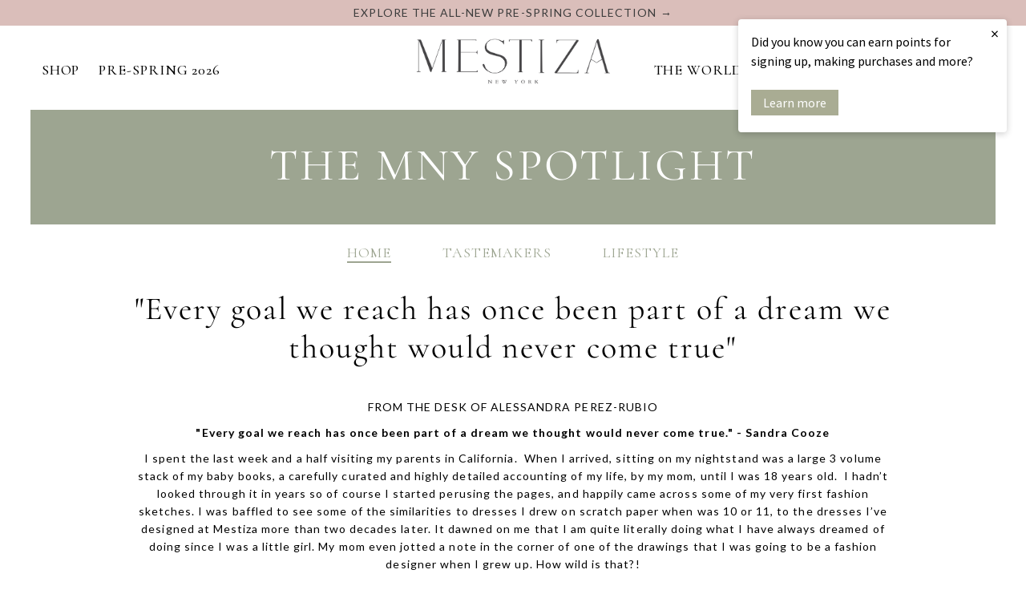

--- FILE ---
content_type: text/html; charset=utf-8
request_url: https://mestizanewyork.com/blogs/the-mestiza-blog/every-goal-we-reach-has-once-been-part-of-a-a-dream-we-thought-would-never-come-true
body_size: 72864
content:
<!DOCTYPE html>
<html lang="en" class="no-js" lang="en">
<head>
  <meta charset="utf-8" />
  <meta name="viewport" content="width=device-width,initial-scale=1">
<!-- Hotjar Tracking Code for https://mestizanewyork.com/ -->
<script>
    (function(h,o,t,j,a,r){
        h.hj=h.hj||function(){(h.hj.q=h.hj.q||[]).push(arguments)};
        h._hjSettings={hjid:2221833,hjsv:6};
        a=o.getElementsByTagName('head')[0];
        r=o.createElement('script');r.async=1;
        r.src=t+h._hjSettings.hjid+j+h._hjSettings.hjsv;
        a.appendChild(r);
    })(window,document,'https://static.hotjar.com/c/hotjar-','.js?sv=');
</script>
  <!-- Establish early connection to external domains -->
  <link rel="preconnect" href="https://cdn.shopify.com" crossorigin>
  <link rel="preconnect" href="https://fonts.shopify.com" crossorigin>
  <link rel="preconnect" href="https://monorail-edge.shopifysvc.com">
  <link rel="preconnect" href="//ajax.googleapis.com" crossorigin />
  <script defer src="https://static.shopmy.us/Affiliates/sms_aff_clicktrack.js"></script><!-- Preload onDomain stylesheets and script libraries -->
  <link rel="preload" href="//mestizanewyork.com/cdn/shop/t/77/assets/stylesheet.css?v=26460359359229689591711521506" as="style">
  <link rel="preload" as="font" href="//mestizanewyork.com/cdn/fonts/lato/lato_n4.c3b93d431f0091c8be23185e15c9d1fee1e971c5.woff2" type="font/woff2" crossorigin>
  <link rel="preload" as="font" href="//mestizanewyork.com/cdn/fonts/lato/lato_n4.c3b93d431f0091c8be23185e15c9d1fee1e971c5.woff2" type="font/woff2" crossorigin>
  <link rel="preload" as="font" href="//mestizanewyork.com/cdn/fonts/cormorant/cormorant_n4.bd66e8e0031690b46374315bd1c15a17a8dcd450.woff2" type="font/woff2" crossorigin> 
  <link rel="preload" as="font" href="" type="font/woff2" crossorigin>
  <link rel="preload" as="font" href="//mestizanewyork.com/cdn/fonts/lato/lato_n4.c3b93d431f0091c8be23185e15c9d1fee1e971c5.woff2" type="font/woff2" crossorigin>
  <link rel="preload" as="font" href="" type="font/woff2" crossorigin>
  <link rel="preload" as="font" href="//mestizanewyork.com/cdn/fonts/lato/lato_n4.c3b93d431f0091c8be23185e15c9d1fee1e971c5.woff2" type="font/woff2" crossorigin>
  <link rel="preload" href="//mestizanewyork.com/cdn/shop/t/77/assets/eventemitter3.min.js?v=27939738353326123541698685734" as="script">
  <link rel="preload" href="//mestizanewyork.com/cdn/shop/t/77/assets/theme.js?v=153085134516739175631765373670" as="script">

  <link rel="shortcut icon" href="//mestizanewyork.com/cdn/shop/files/favi-n.png?crop=center&height=32&v=1699527042&width=32" type="image/png" />
  <link rel="canonical" href="https://mestizanewyork.com/blogs/the-mestiza-blog/every-goal-we-reach-has-once-been-part-of-a-a-dream-we-thought-would-never-come-true" />

  <title>&quot;Every goal we reach has once been part of a dream we thought would ne &ndash; MESTIZA NEW YORK</title>
  <meta name="description" content="FROM THE DESK OF ALESSANDRA PEREZ-RUBIO &quot;Every goal we reach has once been part of a dream we thought would never come true.&quot; - Sandra Cooze I spent the last week and a half visiting my parents in California.  When I arrived, sitting on my nightstand was a large 3 volume stack of my baby books, a carefully curated and " />

  
 <script type="application/ld+json">
   {
     "@context": "https://schema.org",
     "@type": "BlogPosting",
     "author": {
       "@type": "Person",
       "name": "Eileen Gazzola"
     },
     "datePublished": "2021-08-29",
     "headline": "\u0026quot;Every goal we reach has once been part of a dream we thought would never come true\u0026quot;",
     "image": "\/\/mestizanewyork.com\/cdn\/shop\/articles\/AleSketches_Circa2000.jpg?v=1686927250",
     "publisher": {
       "@type": "Organization",
       "name": "MESTIZA NEW YORK",
       "url": "https:\/\/mestizanewyork.com"
       ,
       "logo": {
         "@type": "ImageObject",
         "url": "\/\/mestizanewyork.com\/cdn\/shop\/articles\/AleSketches_Circa2000.jpg?v=1686927250\u0026width=600"
       }
       
     },
     "dateModified": "2021-08-29",
     "mainEntityOfPage": "\/blogs\/the-mestiza-blog\/every-goal-we-reach-has-once-been-part-of-a-a-dream-we-thought-would-never-come-true"
   }
 </script>


  
<meta property="og:image" content="http://mestizanewyork.com/cdn/shop/articles/AleSketches_Circa2000.jpg?v=1686927250&width=1024">
  <meta property="og:image:secure_url" content="https://mestizanewyork.com/cdn/shop/articles/AleSketches_Circa2000.jpg?v=1686927250&width=1024">
  <meta property="og:image:width" content="1024">
  <meta property="og:image:height" content="1024">
<meta property="og:site_name" content="MESTIZA NEW YORK">



<meta name="twitter:card" content="summary_large_image">


<meta name="twitter:site" content="@">


<meta name="twitter:title" content="&quot;Every goal we reach has once been part of a dream we thought would never come true&quot;">
<meta name="twitter:description" content="
FROM THE DESK OF ALESSANDRA PEREZ-RUBIO
&quot;Every goal we reach has once been part of a dream we thought would never come true.&quot; - Sandra Cooze

I spent the last week and a half visiting my parents in C">

<meta property="twitter:image" content="https://mestizanewyork.com/cdn/shop/articles/AleSketches_Circa2000.jpg?crop=center&height=1024&v=1686927250&width=1024">



  <style data-shopify>
:root {
    --main-family: Lato;
    --main-weight: 400;
    --main-style: normal;
    --main-spacing: 0.075em;
    --nav-family: Lato;
    --nav-weight: 400;
    --nav-style: normal;
    --nav-spacing: 0.050em;
    --heading-family: Cormorant;
    --heading-weight: 400;
    --heading-style: normal;
    --heading-spacing: 0.050em;
    --font-size: 14px;
    --font-size-sm: 10px;
    --nav-size: 16px;
    --h1-size: 40px;
    --h2-size: 40px;
    --h3-size: 25px;
    --header-wrapper-background: #ffffff;
    --background: #ffffff;
    --header-link-color: #000000;
    --announcement-background: #dabeba;
    --announcement-text: #3c3c3c;
    --header-icons: ;
    --header-icons-hover: ;
    --mobile-header-icons: ;
    --text-color: #000000;
    --link-color: ;
    --sale-color: #b40a0a;
    --dotted-color: #cccccc;
    --button-color: #a9ac93;
    --button-hover: #bbbda9;
    --button-text: #ffffff;
    --secondary-button-color: #a9ac93;
    --secondary-button-hover: #bbbda9;
    --secondary-button-text: #ffffff;
    --direction-color: #a4a4a4;
    --direction-background: rgba(0,0,0,0);
    --direction-hover: rgba(0,0,0,0);
    --footer-background: #f9f8f6;
    --footer-text: #646362;
    --footer-icons-color: #ffffff;
    --footer-input: #ffffff;
    --footer-input-text: #000000;
    --footer-button: #000000;
    --footer-button-text: #ffffff;
    --nav-color: #ffffff;
    --nav-hover-color: rgba(0,0,0,0);
    --nav-background-color: #000000;
    --nav-hover-link-color: #000000;
    --nav-border-color: rgba(0,0,0,0);
    --dropdown-background-color: #f9f6f5;
    --dropdown-link-color: #000000;
    --dropdown-link-hover-color: #796b62;
    --dropdown-min-width: 220px;
    --free-shipping-bg: #a9ac93;
    --free-shipping-text: #ffffff;
    --error-color: #c60808;
    --error-color-light: #fdd0d0;
    --swatch-height: 40px;
    --swatch-width: 44px;
    --tool-tip-width: -20;
    --icon-border-color: #e6e6e6;
    --select-arrow-bg: url(//mestizanewyork.com/cdn/shop/t/77/assets/select-arrow.png?v=112595941721225094991698685734);
    --keyboard-focus-color: #f3f3f3;
    --keyboard-focus-border-style: dotted;
    --keyboard-focus-border-weight: 1;
    --price-unit-price: #999999;
    --color-filter-size: 20px;
    --color-body-text: var(--text-color);
    --color-body: var(--background);
    --color-bg: var(--background);
    --section-margins: 40px;

    --star-active: rgb(0, 0, 0);
    --star-inactive: rgb(204, 204, 204);
    --age-text-color: #262b2c;
    --age-bg-color: #faf4e8;

    
      --button-corners: 0;
    

    --section-background: #ffffff;
    --desktop-section-height: ;
    --mobile-section-height: ;

  }
  @media (max-width: 740px) {
    :root {
      --font-size: calc(14px - (14px * 0.15));
      --nav-size: calc(16px - (16px * 0.15));
      --h1-size: calc(40px - (40px * 0.15));
      --h2-size: calc(40px - (40px * 0.15));
      --h3-size: calc(25px - (25px * 0.15));
    }
  }
</style>


  <link href="https://fonts.googleapis.com/css2?family=Cormorant+Garamond:ital,wght@0,300;0,400;0,500;0,600;0,700;1,300;1,400;1,500;1,600;1,700&amp;display=swap" rel="stylesheet">
  <link rel="preconnect" href="https://fonts.gstatic.com" crossorigin>
  <link href="https://fonts.googleapis.com/css2?family=Cormorant+Garamond:wght@500;600&display=swap" rel="stylesheet">
  <link rel="stylesheet" href="https://cdnjs.cloudflare.com/ajax/libs/slick-carousel/1.5.9/slick.min.css" type="text/css">
  
  <link rel="stylesheet" href="https://cdnjs.cloudflare.com/ajax/libs/slick-carousel/1.5.9/slick-theme.min.css" type="text/css">
  <link rel="stylesheet" href="//mestizanewyork.com/cdn/shop/t/77/assets/stylesheet.css?v=26460359359229689591711521506" type="text/css">
  <link rel="stylesheet" href="//mestizanewyork.com/cdn/shop/t/77/assets/rs_custom_styling.css?v=143163777457310601211705907062" type="text/css">
  <link rel="stylesheet" href="//mestizanewyork.com/cdn/shop/t/77/assets/rs_custom_styling_mobile.css?v=172602690310817929551703605570" type="text/css">
 
 <link rel="stylesheet" href="https://cdnjs.cloudflare.com/ajax/libs/Swiper/8.3.2/swiper-bundle.min.css" crossorigin="anonymous" referrerpolicy="no-referrer" />
  <script src="https://cdnjs.cloudflare.com/ajax/libs/Swiper/8.3.2/swiper-bundle.min.js" crossorigin="anonymous" referrerpolicy="no-referrer" defer></script>
  <script src="//mestizanewyork.com/cdn/shop/t/77/assets/custom_swiper_script.js?v=98544385962245985531698903056" defer="defer"></script>


  
  <style>
  .header-group + .discount_message {
    display: none;
  }
  @font-face {
  font-family: Lato;
  font-weight: 400;
  font-style: normal;
  font-display: swap;
  src: url("//mestizanewyork.com/cdn/fonts/lato/lato_n4.c3b93d431f0091c8be23185e15c9d1fee1e971c5.woff2") format("woff2"),
       url("//mestizanewyork.com/cdn/fonts/lato/lato_n4.d5c00c781efb195594fd2fd4ad04f7882949e327.woff") format("woff");
}

  @font-face {
  font-family: Lato;
  font-weight: 400;
  font-style: normal;
  font-display: swap;
  src: url("//mestizanewyork.com/cdn/fonts/lato/lato_n4.c3b93d431f0091c8be23185e15c9d1fee1e971c5.woff2") format("woff2"),
       url("//mestizanewyork.com/cdn/fonts/lato/lato_n4.d5c00c781efb195594fd2fd4ad04f7882949e327.woff") format("woff");
}

  @font-face {
  font-family: Cormorant;
  font-weight: 400;
  font-style: normal;
  font-display: swap;
  src: url("//mestizanewyork.com/cdn/fonts/cormorant/cormorant_n4.bd66e8e0031690b46374315bd1c15a17a8dcd450.woff2") format("woff2"),
       url("//mestizanewyork.com/cdn/fonts/cormorant/cormorant_n4.e5604516683cb4cc166c001f2ff5f387255e3b45.woff") format("woff");
}

  @font-face {
  font-family: Lato;
  font-weight: 700;
  font-style: normal;
  font-display: swap;
  src: url("//mestizanewyork.com/cdn/fonts/lato/lato_n7.900f219bc7337bc57a7a2151983f0a4a4d9d5dcf.woff2") format("woff2"),
       url("//mestizanewyork.com/cdn/fonts/lato/lato_n7.a55c60751adcc35be7c4f8a0313f9698598612ee.woff") format("woff");
}

  @font-face {
  font-family: Lato;
  font-weight: 400;
  font-style: italic;
  font-display: swap;
  src: url("//mestizanewyork.com/cdn/fonts/lato/lato_i4.09c847adc47c2fefc3368f2e241a3712168bc4b6.woff2") format("woff2"),
       url("//mestizanewyork.com/cdn/fonts/lato/lato_i4.3c7d9eb6c1b0a2bf62d892c3ee4582b016d0f30c.woff") format("woff");
}

  @font-face {
  font-family: Lato;
  font-weight: 700;
  font-style: italic;
  font-display: swap;
  src: url("//mestizanewyork.com/cdn/fonts/lato/lato_i7.16ba75868b37083a879b8dd9f2be44e067dfbf92.woff2") format("woff2"),
       url("//mestizanewyork.com/cdn/fonts/lato/lato_i7.4c07c2b3b7e64ab516aa2f2081d2bb0366b9dce8.woff") format("woff");
}
    
  
  @font-face {
  font-family: Lato;
  font-weight: 400;
  font-style: normal;
  font-display: swap;
  src: url("//mestizanewyork.com/cdn/fonts/lato/lato_n4.c3b93d431f0091c8be23185e15c9d1fee1e971c5.woff2") format("woff2"),
       url("//mestizanewyork.com/cdn/fonts/lato/lato_n4.d5c00c781efb195594fd2fd4ad04f7882949e327.woff") format("woff");
}

  
  @font-face {
  font-family: Lato;
  font-weight: 400;
  font-style: normal;
  font-display: swap;
  src: url("//mestizanewyork.com/cdn/fonts/lato/lato_n4.c3b93d431f0091c8be23185e15c9d1fee1e971c5.woff2") format("woff2"),
       url("//mestizanewyork.com/cdn/fonts/lato/lato_n4.d5c00c781efb195594fd2fd4ad04f7882949e327.woff") format("woff");
}

  </style>
 
  <script src="https://ajax.googleapis.com/ajax/libs/jquery/3.6.4/jquery.min.js"></script>
  
  
    <script>window.performance && window.performance.mark && window.performance.mark('shopify.content_for_header.start');</script><meta name="google-site-verification" content="chJKESH83grDUecR7bPRNCea42rYlM80d3ScfUKYXPo">
<meta id="shopify-digital-wallet" name="shopify-digital-wallet" content="/7392881/digital_wallets/dialog">
<meta name="shopify-checkout-api-token" content="2fff02105ad44bfb2531d2c3f24d8c94">
<meta id="in-context-paypal-metadata" data-shop-id="7392881" data-venmo-supported="false" data-environment="production" data-locale="en_US" data-paypal-v4="true" data-currency="USD">
<link rel="alternate" type="application/atom+xml" title="Feed" href="/blogs/the-mestiza-blog.atom" />
<script async="async" src="/checkouts/internal/preloads.js?locale=en-US"></script>
<link rel="preconnect" href="https://shop.app" crossorigin="anonymous">
<script async="async" src="https://shop.app/checkouts/internal/preloads.js?locale=en-US&shop_id=7392881" crossorigin="anonymous"></script>
<script id="apple-pay-shop-capabilities" type="application/json">{"shopId":7392881,"countryCode":"US","currencyCode":"USD","merchantCapabilities":["supports3DS"],"merchantId":"gid:\/\/shopify\/Shop\/7392881","merchantName":"MESTIZA NEW YORK","requiredBillingContactFields":["postalAddress","email","phone"],"requiredShippingContactFields":["postalAddress","email","phone"],"shippingType":"shipping","supportedNetworks":["visa","masterCard","amex","discover","elo","jcb"],"total":{"type":"pending","label":"MESTIZA NEW YORK","amount":"1.00"},"shopifyPaymentsEnabled":true,"supportsSubscriptions":true}</script>
<script id="shopify-features" type="application/json">{"accessToken":"2fff02105ad44bfb2531d2c3f24d8c94","betas":["rich-media-storefront-analytics"],"domain":"mestizanewyork.com","predictiveSearch":true,"shopId":7392881,"locale":"en"}</script>
<script>var Shopify = Shopify || {};
Shopify.shop = "mestiza-3.myshopify.com";
Shopify.locale = "en";
Shopify.currency = {"active":"USD","rate":"1.0"};
Shopify.country = "US";
Shopify.theme = {"name":"[Boost#211627] Updated - RS Testament ","id":124682895434,"schema_name":"Testament","schema_version":"12.0.0","theme_store_id":623,"role":"main"};
Shopify.theme.handle = "null";
Shopify.theme.style = {"id":null,"handle":null};
Shopify.cdnHost = "mestizanewyork.com/cdn";
Shopify.routes = Shopify.routes || {};
Shopify.routes.root = "/";</script>
<script type="module">!function(o){(o.Shopify=o.Shopify||{}).modules=!0}(window);</script>
<script>!function(o){function n(){var o=[];function n(){o.push(Array.prototype.slice.apply(arguments))}return n.q=o,n}var t=o.Shopify=o.Shopify||{};t.loadFeatures=n(),t.autoloadFeatures=n()}(window);</script>
<script>
  window.ShopifyPay = window.ShopifyPay || {};
  window.ShopifyPay.apiHost = "shop.app\/pay";
  window.ShopifyPay.redirectState = null;
</script>
<script id="shop-js-analytics" type="application/json">{"pageType":"article"}</script>
<script defer="defer" async type="module" src="//mestizanewyork.com/cdn/shopifycloud/shop-js/modules/v2/client.init-shop-cart-sync_C5BV16lS.en.esm.js"></script>
<script defer="defer" async type="module" src="//mestizanewyork.com/cdn/shopifycloud/shop-js/modules/v2/chunk.common_CygWptCX.esm.js"></script>
<script type="module">
  await import("//mestizanewyork.com/cdn/shopifycloud/shop-js/modules/v2/client.init-shop-cart-sync_C5BV16lS.en.esm.js");
await import("//mestizanewyork.com/cdn/shopifycloud/shop-js/modules/v2/chunk.common_CygWptCX.esm.js");

  window.Shopify.SignInWithShop?.initShopCartSync?.({"fedCMEnabled":true,"windoidEnabled":true});

</script>
<script>
  window.Shopify = window.Shopify || {};
  if (!window.Shopify.featureAssets) window.Shopify.featureAssets = {};
  window.Shopify.featureAssets['shop-js'] = {"shop-cart-sync":["modules/v2/client.shop-cart-sync_ZFArdW7E.en.esm.js","modules/v2/chunk.common_CygWptCX.esm.js"],"init-fed-cm":["modules/v2/client.init-fed-cm_CmiC4vf6.en.esm.js","modules/v2/chunk.common_CygWptCX.esm.js"],"shop-button":["modules/v2/client.shop-button_tlx5R9nI.en.esm.js","modules/v2/chunk.common_CygWptCX.esm.js"],"shop-cash-offers":["modules/v2/client.shop-cash-offers_DOA2yAJr.en.esm.js","modules/v2/chunk.common_CygWptCX.esm.js","modules/v2/chunk.modal_D71HUcav.esm.js"],"init-windoid":["modules/v2/client.init-windoid_sURxWdc1.en.esm.js","modules/v2/chunk.common_CygWptCX.esm.js"],"shop-toast-manager":["modules/v2/client.shop-toast-manager_ClPi3nE9.en.esm.js","modules/v2/chunk.common_CygWptCX.esm.js"],"init-shop-email-lookup-coordinator":["modules/v2/client.init-shop-email-lookup-coordinator_B8hsDcYM.en.esm.js","modules/v2/chunk.common_CygWptCX.esm.js"],"init-shop-cart-sync":["modules/v2/client.init-shop-cart-sync_C5BV16lS.en.esm.js","modules/v2/chunk.common_CygWptCX.esm.js"],"avatar":["modules/v2/client.avatar_BTnouDA3.en.esm.js"],"pay-button":["modules/v2/client.pay-button_FdsNuTd3.en.esm.js","modules/v2/chunk.common_CygWptCX.esm.js"],"init-customer-accounts":["modules/v2/client.init-customer-accounts_DxDtT_ad.en.esm.js","modules/v2/client.shop-login-button_C5VAVYt1.en.esm.js","modules/v2/chunk.common_CygWptCX.esm.js","modules/v2/chunk.modal_D71HUcav.esm.js"],"init-shop-for-new-customer-accounts":["modules/v2/client.init-shop-for-new-customer-accounts_ChsxoAhi.en.esm.js","modules/v2/client.shop-login-button_C5VAVYt1.en.esm.js","modules/v2/chunk.common_CygWptCX.esm.js","modules/v2/chunk.modal_D71HUcav.esm.js"],"shop-login-button":["modules/v2/client.shop-login-button_C5VAVYt1.en.esm.js","modules/v2/chunk.common_CygWptCX.esm.js","modules/v2/chunk.modal_D71HUcav.esm.js"],"init-customer-accounts-sign-up":["modules/v2/client.init-customer-accounts-sign-up_CPSyQ0Tj.en.esm.js","modules/v2/client.shop-login-button_C5VAVYt1.en.esm.js","modules/v2/chunk.common_CygWptCX.esm.js","modules/v2/chunk.modal_D71HUcav.esm.js"],"shop-follow-button":["modules/v2/client.shop-follow-button_Cva4Ekp9.en.esm.js","modules/v2/chunk.common_CygWptCX.esm.js","modules/v2/chunk.modal_D71HUcav.esm.js"],"checkout-modal":["modules/v2/client.checkout-modal_BPM8l0SH.en.esm.js","modules/v2/chunk.common_CygWptCX.esm.js","modules/v2/chunk.modal_D71HUcav.esm.js"],"lead-capture":["modules/v2/client.lead-capture_Bi8yE_yS.en.esm.js","modules/v2/chunk.common_CygWptCX.esm.js","modules/v2/chunk.modal_D71HUcav.esm.js"],"shop-login":["modules/v2/client.shop-login_D6lNrXab.en.esm.js","modules/v2/chunk.common_CygWptCX.esm.js","modules/v2/chunk.modal_D71HUcav.esm.js"],"payment-terms":["modules/v2/client.payment-terms_CZxnsJam.en.esm.js","modules/v2/chunk.common_CygWptCX.esm.js","modules/v2/chunk.modal_D71HUcav.esm.js"]};
</script>
<script>(function() {
  var isLoaded = false;
  function asyncLoad() {
    if (isLoaded) return;
    isLoaded = true;
    var urls = ["https:\/\/d3hw6dc1ow8pp2.cloudfront.net\/reviewsWidget.min.js?shop=mestiza-3.myshopify.com","https:\/\/cdn.shopify.com\/s\/files\/1\/0739\/2881\/t\/51\/assets\/affirmShopify.js?v=1641311582\u0026shop=mestiza-3.myshopify.com","https:\/\/static.shareasale.com\/json\/shopify\/deduplication.js?shop=mestiza-3.myshopify.com","https:\/\/static.shareasale.com\/json\/shopify\/shareasale-tracking.js?sasmid=118999\u0026ssmtid=19038\u0026scid=undefined\u0026xtm=undefined\u0026xtv=undefined\u0026cd=undefined\u0026shop=mestiza-3.myshopify.com","https:\/\/config.gorgias.chat\/bundle-loader\/01GYCCBEDPXXSF8VX5C8M9FDNH?source=shopify1click\u0026shop=mestiza-3.myshopify.com","\/\/cdn.shopify.com\/proxy\/1bc9493bb83abad30bb1cee8c2901da30f9a56bc7172d755a73c5c425fd636dd\/d33a6lvgbd0fej.cloudfront.net\/script_tag\/secomapp.scripttag.js?shop=mestiza-3.myshopify.com\u0026sp-cache-control=cHVibGljLCBtYXgtYWdlPTkwMA","https:\/\/shopify-extension.getredo.com\/main.js?widget_id=vloh0mblkvbu2rp\u0026shop=mestiza-3.myshopify.com","\/\/cdn.shopify.com\/proxy\/ea943d92f30df6371d5ecb0040d4ec76992940630f30ac5176a30466fdb06894\/s3-us-west-2.amazonaws.com\/jsstore\/a\/5N0HOQ4W\/reids.js?shop=mestiza-3.myshopify.com\u0026sp-cache-control=cHVibGljLCBtYXgtYWdlPTkwMA","\/\/cdn.shopify.com\/proxy\/04692d9a89b30fc41614ccb2bbe36b316ff3638f760501fab19028354c748b26\/app.retention.com\/shopify\/shopify_app_add_to_cart_script.js?shop=mestiza-3.myshopify.com\u0026sp-cache-control=cHVibGljLCBtYXgtYWdlPTkwMA","\/\/cdn.shopify.com\/proxy\/294a1cdcf21c5211591a54dbdf36086a59dd1776f719c965cc5de4c54f75dad2\/bucket.useifsapp.com\/theme-files-min\/js\/ifs-script-tag-min.js?v=2\u0026shop=mestiza-3.myshopify.com\u0026sp-cache-control=cHVibGljLCBtYXgtYWdlPTkwMA","https:\/\/cdn.9gtb.com\/loader.js?g_cvt_id=2bca43a5-9dbc-49d2-b518-caedbf619d77\u0026shop=mestiza-3.myshopify.com"];
    for (var i = 0; i < urls.length; i++) {
      var s = document.createElement('script');
      s.type = 'text/javascript';
      s.async = true;
      s.src = urls[i];
      var x = document.getElementsByTagName('script')[0];
      x.parentNode.insertBefore(s, x);
    }
  };
  if(window.attachEvent) {
    window.attachEvent('onload', asyncLoad);
  } else {
    window.addEventListener('load', asyncLoad, false);
  }
})();</script>
<script id="__st">var __st={"a":7392881,"offset":-18000,"reqid":"a49eaf79-e382-459d-8d2a-ad0268cc17a8-1768757364","pageurl":"mestizanewyork.com\/blogs\/the-mestiza-blog\/every-goal-we-reach-has-once-been-part-of-a-a-dream-we-thought-would-never-come-true","s":"articles-555887263818","u":"281fb378786f","p":"article","rtyp":"article","rid":555887263818};</script>
<script>window.ShopifyPaypalV4VisibilityTracking = true;</script>
<script id="captcha-bootstrap">!function(){'use strict';const t='contact',e='account',n='new_comment',o=[[t,t],['blogs',n],['comments',n],[t,'customer']],c=[[e,'customer_login'],[e,'guest_login'],[e,'recover_customer_password'],[e,'create_customer']],r=t=>t.map((([t,e])=>`form[action*='/${t}']:not([data-nocaptcha='true']) input[name='form_type'][value='${e}']`)).join(','),a=t=>()=>t?[...document.querySelectorAll(t)].map((t=>t.form)):[];function s(){const t=[...o],e=r(t);return a(e)}const i='password',u='form_key',d=['recaptcha-v3-token','g-recaptcha-response','h-captcha-response',i],f=()=>{try{return window.sessionStorage}catch{return}},m='__shopify_v',_=t=>t.elements[u];function p(t,e,n=!1){try{const o=window.sessionStorage,c=JSON.parse(o.getItem(e)),{data:r}=function(t){const{data:e,action:n}=t;return t[m]||n?{data:e,action:n}:{data:t,action:n}}(c);for(const[e,n]of Object.entries(r))t.elements[e]&&(t.elements[e].value=n);n&&o.removeItem(e)}catch(o){console.error('form repopulation failed',{error:o})}}const l='form_type',E='cptcha';function T(t){t.dataset[E]=!0}const w=window,h=w.document,L='Shopify',v='ce_forms',y='captcha';let A=!1;((t,e)=>{const n=(g='f06e6c50-85a8-45c8-87d0-21a2b65856fe',I='https://cdn.shopify.com/shopifycloud/storefront-forms-hcaptcha/ce_storefront_forms_captcha_hcaptcha.v1.5.2.iife.js',D={infoText:'Protected by hCaptcha',privacyText:'Privacy',termsText:'Terms'},(t,e,n)=>{const o=w[L][v],c=o.bindForm;if(c)return c(t,g,e,D).then(n);var r;o.q.push([[t,g,e,D],n]),r=I,A||(h.body.append(Object.assign(h.createElement('script'),{id:'captcha-provider',async:!0,src:r})),A=!0)});var g,I,D;w[L]=w[L]||{},w[L][v]=w[L][v]||{},w[L][v].q=[],w[L][y]=w[L][y]||{},w[L][y].protect=function(t,e){n(t,void 0,e),T(t)},Object.freeze(w[L][y]),function(t,e,n,w,h,L){const[v,y,A,g]=function(t,e,n){const i=e?o:[],u=t?c:[],d=[...i,...u],f=r(d),m=r(i),_=r(d.filter((([t,e])=>n.includes(e))));return[a(f),a(m),a(_),s()]}(w,h,L),I=t=>{const e=t.target;return e instanceof HTMLFormElement?e:e&&e.form},D=t=>v().includes(t);t.addEventListener('submit',(t=>{const e=I(t);if(!e)return;const n=D(e)&&!e.dataset.hcaptchaBound&&!e.dataset.recaptchaBound,o=_(e),c=g().includes(e)&&(!o||!o.value);(n||c)&&t.preventDefault(),c&&!n&&(function(t){try{if(!f())return;!function(t){const e=f();if(!e)return;const n=_(t);if(!n)return;const o=n.value;o&&e.removeItem(o)}(t);const e=Array.from(Array(32),(()=>Math.random().toString(36)[2])).join('');!function(t,e){_(t)||t.append(Object.assign(document.createElement('input'),{type:'hidden',name:u})),t.elements[u].value=e}(t,e),function(t,e){const n=f();if(!n)return;const o=[...t.querySelectorAll(`input[type='${i}']`)].map((({name:t})=>t)),c=[...d,...o],r={};for(const[a,s]of new FormData(t).entries())c.includes(a)||(r[a]=s);n.setItem(e,JSON.stringify({[m]:1,action:t.action,data:r}))}(t,e)}catch(e){console.error('failed to persist form',e)}}(e),e.submit())}));const S=(t,e)=>{t&&!t.dataset[E]&&(n(t,e.some((e=>e===t))),T(t))};for(const o of['focusin','change'])t.addEventListener(o,(t=>{const e=I(t);D(e)&&S(e,y())}));const B=e.get('form_key'),M=e.get(l),P=B&&M;t.addEventListener('DOMContentLoaded',(()=>{const t=y();if(P)for(const e of t)e.elements[l].value===M&&p(e,B);[...new Set([...A(),...v().filter((t=>'true'===t.dataset.shopifyCaptcha))])].forEach((e=>S(e,t)))}))}(h,new URLSearchParams(w.location.search),n,t,e,['guest_login'])})(!0,!0)}();</script>
<script integrity="sha256-4kQ18oKyAcykRKYeNunJcIwy7WH5gtpwJnB7kiuLZ1E=" data-source-attribution="shopify.loadfeatures" defer="defer" src="//mestizanewyork.com/cdn/shopifycloud/storefront/assets/storefront/load_feature-a0a9edcb.js" crossorigin="anonymous"></script>
<script crossorigin="anonymous" defer="defer" src="//mestizanewyork.com/cdn/shopifycloud/storefront/assets/shopify_pay/storefront-65b4c6d7.js?v=20250812"></script>
<script data-source-attribution="shopify.dynamic_checkout.dynamic.init">var Shopify=Shopify||{};Shopify.PaymentButton=Shopify.PaymentButton||{isStorefrontPortableWallets:!0,init:function(){window.Shopify.PaymentButton.init=function(){};var t=document.createElement("script");t.src="https://mestizanewyork.com/cdn/shopifycloud/portable-wallets/latest/portable-wallets.en.js",t.type="module",document.head.appendChild(t)}};
</script>
<script data-source-attribution="shopify.dynamic_checkout.buyer_consent">
  function portableWalletsHideBuyerConsent(e){var t=document.getElementById("shopify-buyer-consent"),n=document.getElementById("shopify-subscription-policy-button");t&&n&&(t.classList.add("hidden"),t.setAttribute("aria-hidden","true"),n.removeEventListener("click",e))}function portableWalletsShowBuyerConsent(e){var t=document.getElementById("shopify-buyer-consent"),n=document.getElementById("shopify-subscription-policy-button");t&&n&&(t.classList.remove("hidden"),t.removeAttribute("aria-hidden"),n.addEventListener("click",e))}window.Shopify?.PaymentButton&&(window.Shopify.PaymentButton.hideBuyerConsent=portableWalletsHideBuyerConsent,window.Shopify.PaymentButton.showBuyerConsent=portableWalletsShowBuyerConsent);
</script>
<script data-source-attribution="shopify.dynamic_checkout.cart.bootstrap">document.addEventListener("DOMContentLoaded",(function(){function t(){return document.querySelector("shopify-accelerated-checkout-cart, shopify-accelerated-checkout")}if(t())Shopify.PaymentButton.init();else{new MutationObserver((function(e,n){t()&&(Shopify.PaymentButton.init(),n.disconnect())})).observe(document.body,{childList:!0,subtree:!0})}}));
</script>
<link id="shopify-accelerated-checkout-styles" rel="stylesheet" media="screen" href="https://mestizanewyork.com/cdn/shopifycloud/portable-wallets/latest/accelerated-checkout-backwards-compat.css" crossorigin="anonymous">
<style id="shopify-accelerated-checkout-cart">
        #shopify-buyer-consent {
  margin-top: 1em;
  display: inline-block;
  width: 100%;
}

#shopify-buyer-consent.hidden {
  display: none;
}

#shopify-subscription-policy-button {
  background: none;
  border: none;
  padding: 0;
  text-decoration: underline;
  font-size: inherit;
  cursor: pointer;
}

#shopify-subscription-policy-button::before {
  box-shadow: none;
}

      </style>

<script>window.performance && window.performance.mark && window.performance.mark('shopify.content_for_header.end');</script>

 <!-- Google tag (gtag.js) --> <script async src="https://www.googletagmanager.com/gtag/js?id=G-BQC4NDVWNR"></script> <script>   window.dataLayer = window.dataLayer || [];   function gtag(){dataLayer.push(arguments);}   gtag('js', new Date());   gtag('config', 'G-BQC4NDVWNR'); </script>

  <script src="https://cdnjs.cloudflare.com/ajax/libs/slick-carousel/1.8.1/slick.min.js"></script>
  
  
<script src="https://ajax.googleapis.com/ajax/libs/jquery/3.6.0/jquery.min.js"></script>
						<script type="text/javascript">var webyzeMultiProductColorsUseProdImg=!1,webyzeMultiProductColorsMaxCols=1/0,webyzeMultiProductColorsCheckSoldout=!0,webyzeMultiProductColorsImageChange=!0,webyzeMultiProductColorsGridItem="product-card, .product-wrap, .product__thumbnail, .grid__item, .product__grid-item, .grid-item",webyzeMultiProductColorsMaxColsRep="+_N_",webyzeMultiProductColorsUseProdImgLarge=!1,webyzeMultiProductColorsRunningCall=!1,webyzeMultiProductColorsQueuedCall=!1,webyzeMultiProductColorsProdAvailable={};window.webyzeMultiProductColorsLoad=function(){var o,e=(o={'"':"&quot;","&":"&amp;","<":"&lt;",">":"&gt;"},function(e){return e.replace(/[\"&<>]/g,function(e){return o[e]})});let t=$(".webyze-multi-product-colors:not(.webyze-loaded)").map(function(){return $(this).attr("data-product-id")}).get();if(t&&0!=t.length){if(webyzeMultiProductColorsRunningCall){webyzeMultiProductColorsQueuedCall=!0;return}webyzeMultiProductColorsRunningCall=!0,webyzeMultiProductColorsQueuedCall=!1;var a=async o=>new Promise(e=>{if(!webyzeMultiProductColorsCheckSoldout)return e(!0);if(void 0!==webyzeMultiProductColorsProdAvailable[o]){e(webyzeMultiProductColorsProdAvailable[o]);return}$.getJSON("https://"+window.location.host+"/products/"+o+".js",t=>{var a=!1;if(t&&t.variants){for(let r of t.variants)if(!1!==r.available||"continue"==r.inventory_policy){a=!0;break}}webyzeMultiProductColorsProdAvailable[o]=a,e(a)}).fail(function(){webyzeMultiProductColorsProdAvailable[o]=!1,e(!1)})});$.ajax({method:"GET",url:"https://s-pc.webyze.com/ProductColors/multi-productGroups-"+Shopify.shop.split(".")[0]+".json?"+t.map(o=>"&prodId[]="+o).join(""),dataType:"json"}).done(async function(o){if(Array.isArray(o)){for(let r of o)if(Array.isArray(r)){var l="";let d=0;for(let i of(await Promise.all(r.map(o=>a(o.handle))),r))if(await a(i.handle)!==!1){if(d++,l+='<span class="swatchProductColor swatchType_'+i.type+'" data-id="'+i.id+'" data-name="'+e(i.name)+'" data-handle="'+e(i.handle)+'" data-image="'+e(i.image)+'" '+(d>webyzeMultiProductColorsMaxCols?"data-hidden":"")+">",window.webyzeMultiProductColorsUseProdImg)l+="<div style=\"background-image: url('"+i.image.replace(/\.(png|jpg|jpeg|bmp)/,window.webyzeMultiProductColorsUseProdImgLarge?"_large.$1":"_small.$1")+"');background-size: cover;\"></div>";else switch(i.type){case"two_colors":i.data=i.data.split("|"),l+='<div><div style="background:'+i.data[0]+';"></div><div style="background:'+i.data[1]+';"></div></div>';break;case"image":l+="<div style=\"background-image: url('https://s-pc.webyze.com/ProductColors/uploads/"+i.data+"');\"></div>";break;default:l+='<div style="background:'+i.data+';"></div>'}l+='<span class="webyzeTooltip"><span></span><span class="innerText">'+e(i.name)+"</span><span></span></span></span>"}d>webyzeMultiProductColorsMaxCols&&(l+='<span class="webyzeShowMore">'+webyzeMultiProductColorsMaxColsRep.replace("_N_",d-webyzeMultiProductColorsMaxCols)+"</span>"),$(r.map(o=>'.webyze-multi-product-colors[data-product-id="'+o.id+'"]').join(", ")).addClass("webyze-loaded").html(l)}$(".webyze-multi-product-colors").each(function(o){var e=$(this);e.find('[data-id="'+e.attr("data-product-id")+'"]').addClass("currentSwatch")}).find(".swatchProductColor").on("click",function(o){o.preventDefault(),window.location.href="/products/"+$(this).data("handle")}).on("mouseenter",function(){if(webyzeMultiProductColorsImageChange){$(this).closest(webyzeMultiProductColorsGridItem).find("a").attr("href","/products/"+$(this).data("handle"));var o=$(this).attr("data-image").replace(/\.(jpg|png|jpeg)/,"_large.$1");0===o.indexOf("https://")&&$(this).closest(webyzeMultiProductColorsGridItem).find("img").attr("src",o).attr("srcset",o)}}),$(".webyze-multi-product-colors").on("click","span.webyzeShowMore",function(o){$(this).closest(".webyze-multi-product-colors").addClass("webyzeShowingMore")})}$(t.map(o=>'.webyze-multi-product-colors[data-product-id="'+o+'"]').join(", ")).addClass("webyze-loaded")}).fail(function(){}).always(function(){webyzeMultiProductColorsRunningCall=!1,webyzeMultiProductColorsQueuedCall&&window.webyzeMultiProductColorsLoad()})}};</script>


  <script>
setInterval(()=>{
  let doRefresh = false;
  const $ = jQuery;
  $('.boost-sd__product-item>div:first-child').each((_, ele)=>{
    const $ele = $(ele);
    if($ele.parent().find('.webyze-multi-product-colors').length==0) {
      let id = $ele.parent().attr('data-product-id');
      $ele.parent().append('<div class="webyze-multi-product-colors" data-product-id="'+id+'"></div>');
      doRefresh = true;
    }
    
  });
  if(doRefresh)
    window.webyzeMultiProductColorsLoad();
}, 400);
    
  </script>
						






<!-- BEGIN app block: shopify://apps/okendo/blocks/theme-settings/bb689e69-ea70-4661-8fb7-ad24a2e23c29 --><!-- BEGIN app snippet: header-metafields -->









    <link href="https://d3hw6dc1ow8pp2.cloudfront.net/styles/main.min.css" rel="stylesheet" type="text/css">
<style type="text/css">
.okeReviews .okeReviews-reviewsWidget-header-controls-writeReview {
        display: inline-block;
    }
    .okeReviews .okeReviews-reviewsWidget.is-okeReviews-empty {
        display: block;
    }
</style>
<script type="application/json" id="oke-reviews-settings">
{"analyticsSettings":{"provider":"none"},"disableInitialReviewsFetchOnProducts":false,"filtersEnabled":false,"initialReviewDisplayCount":5,"locale":"en","localeAndVariant":{"code":"en"},"omitMicrodata":true,"reviewSortOrder":"date","subscriberId":"e2aa0bdc-d495-4a88-b563-35fcfc2e54d9","widgetTemplateId":"minimal","starRatingColor":"#A9AC93","recorderPlus":true,"recorderQandaPlus":true}
</script>

    <link rel="stylesheet" type="text/css" href="https://dov7r31oq5dkj.cloudfront.net/e2aa0bdc-d495-4a88-b563-35fcfc2e54d9/widget-style-customisations.css?v=076d1e12-d3ad-4f4c-9083-eed32b87f615">













<!-- END app snippet -->

    <!-- BEGIN app snippet: okendo-reviews-json-ld -->
<!-- END app snippet -->

<!-- BEGIN app snippet: widget-plus-initialisation-script -->




<!-- END app snippet -->


<!-- END app block --><!-- BEGIN app block: shopify://apps/redo/blocks/redo_app_embed/c613644b-6df4-4d11-b336-43a5c06745a1 --><!-- BEGIN app snippet: env -->

<script>
  if (typeof process === "undefined") {
    process = {};
  }
  process.env ??= {};
  process.env.AMPLITUDE_API_KEY = "b5eacb35b49c693d959231826b35f7ca";
  process.env.IPIFY_API_KEY = "at_S8q5xe1hwi5jKf6CSb4V661KXTKK2";
  process.env.REDO_API_URL = "https://shopify-cdn.getredo.com";
  process.env.REDO_CHAT_WIDGET_URL = "https://chat-widget.getredo.com";
  process.env.REDO_SHOPIFY_SERVER_URL = "https://shopify-server.getredo.com";

  if (typeof redoStorefront === "undefined") {
    redoStorefront = {};
  }
  redoStorefront.env ??= {};
  redoStorefront.env.AMPLITUDE_API_KEY = "b5eacb35b49c693d959231826b35f7ca";
  redoStorefront.env.IPIFY_API_KEY = "at_S8q5xe1hwi5jKf6CSb4V661KXTKK2";
  redoStorefront.env.REDO_API_URL = "https://shopify-cdn.getredo.com";
  redoStorefront.env.REDO_CHAT_WIDGET_URL = "https://chat-widget.getredo.com";
  redoStorefront.env.REDO_SHOPIFY_SERVER_URL = "https://shopify-server.getredo.com";
</script>
<!-- END app snippet -->
<script>
  const parts = navigator.userAgent.split(" ").map(part => btoa(part)).join("").replace(/=/g, "").toLowerCase();
  if (!parts.includes("2hyb21lluxpz2h0ag91c2") && !parts.includes("w90bwzwcg93zxikdiwmjipk")) {
    const script = document.createElement("script");
    script.async = true;
    script.src = "https://cdn.shopify.com/extensions/019bcd10-d4b8-7245-bbb0-09d1d185cd7c/redo-v1.137569/assets/main.js";
    document.head.appendChild(script);
  }
</script>

<!-- END app block --><!-- BEGIN app block: shopify://apps/partialy/blocks/partialy/c7697383-87de-49f0-a0c2-3e9efd118c12 -->
<!-- END app block --><!-- BEGIN app block: shopify://apps/klaviyo-email-marketing-sms/blocks/klaviyo-onsite-embed/2632fe16-c075-4321-a88b-50b567f42507 -->












  <script async src="https://static.klaviyo.com/onsite/js/KK4SFj/klaviyo.js?company_id=KK4SFj"></script>
  <script>!function(){if(!window.klaviyo){window._klOnsite=window._klOnsite||[];try{window.klaviyo=new Proxy({},{get:function(n,i){return"push"===i?function(){var n;(n=window._klOnsite).push.apply(n,arguments)}:function(){for(var n=arguments.length,o=new Array(n),w=0;w<n;w++)o[w]=arguments[w];var t="function"==typeof o[o.length-1]?o.pop():void 0,e=new Promise((function(n){window._klOnsite.push([i].concat(o,[function(i){t&&t(i),n(i)}]))}));return e}}})}catch(n){window.klaviyo=window.klaviyo||[],window.klaviyo.push=function(){var n;(n=window._klOnsite).push.apply(n,arguments)}}}}();</script>

  




  <script>
    window.klaviyoReviewsProductDesignMode = false
  </script>







<!-- END app block --><!-- BEGIN app block: shopify://apps/rt-google-fonts-custom-fonts/blocks/app-embed/2caf2c68-0038-455e-b0b9-066a7c2ad923 -->
<!-- END app block --><!-- BEGIN app block: shopify://apps/loyalty-rewards-and-referrals/blocks/embed-sdk/6f172e67-4106-4ac0-89c5-b32a069b3101 -->

<style
  type='text/css'
  data-lion-app-styles='main'
  data-lion-app-styles-settings='{&quot;disableBundledCSS&quot;:false,&quot;disableBundledFonts&quot;:false,&quot;useClassIsolator&quot;:false}'
></style>

<!-- loyaltylion.snippet.version=8056bbc037+8007 -->

<script>
  
  !function(t,n){function o(n){var o=t.getElementsByTagName("script")[0],i=t.createElement("script");i.src=n,i.crossOrigin="",o.parentNode.insertBefore(i,o)}if(!n.isLoyaltyLion){window.loyaltylion=n,void 0===window.lion&&(window.lion=n),n.version=2,n.isLoyaltyLion=!0;var i=new Date,e=i.getFullYear().toString()+i.getMonth().toString()+i.getDate().toString();o("https://sdk.loyaltylion.net/static/2/loader.js?t="+e);var r=!1;n.init=function(t){if(r)throw new Error("Cannot call lion.init more than once");r=!0;var a=n._token=t.token;if(!a)throw new Error("Token must be supplied to lion.init");for(var l=[],s="_push configure bootstrap shutdown on removeListener authenticateCustomer".split(" "),c=0;c<s.length;c+=1)!function(t,n){t[n]=function(){l.push([n,Array.prototype.slice.call(arguments,0)])}}(n,s[c]);o("https://sdk.loyaltylion.net/sdk/start/"+a+".js?t="+e+i.getHours().toString()),n._initData=t,n._buffer=l}}}(document,window.loyaltylion||[]);

  
    
      loyaltylion.init(
        { token: "d4902e4e8d548e10690fe3ec625610e4" }
      );
    
  

  loyaltylion.configure({
    disableBundledCSS: false,
    disableBundledFonts: false,
    useClassIsolator: false,
  })

  
</script>



<!-- END app block --><!-- BEGIN app block: shopify://apps/pagefly-page-builder/blocks/app-embed/83e179f7-59a0-4589-8c66-c0dddf959200 -->

<!-- BEGIN app snippet: pagefly-cro-ab-testing-main -->







<script>
  ;(function () {
    const url = new URL(window.location)
    const viewParam = url.searchParams.get('view')
    if (viewParam && viewParam.includes('variant-pf-')) {
      url.searchParams.set('pf_v', viewParam)
      url.searchParams.delete('view')
      window.history.replaceState({}, '', url)
    }
  })()
</script>



<script type='module'>
  
  window.PAGEFLY_CRO = window.PAGEFLY_CRO || {}

  window.PAGEFLY_CRO['data_debug'] = {
    original_template_suffix: "",
    allow_ab_test: false,
    ab_test_start_time: 0,
    ab_test_end_time: 0,
    today_date_time: 1768757364000,
  }
  window.PAGEFLY_CRO['GA4'] = { enabled: false}
</script>

<!-- END app snippet -->








  <script src='https://cdn.shopify.com/extensions/019bb4f9-aed6-78a3-be91-e9d44663e6bf/pagefly-page-builder-215/assets/pagefly-helper.js' defer='defer'></script>

  <script src='https://cdn.shopify.com/extensions/019bb4f9-aed6-78a3-be91-e9d44663e6bf/pagefly-page-builder-215/assets/pagefly-general-helper.js' defer='defer'></script>

  <script src='https://cdn.shopify.com/extensions/019bb4f9-aed6-78a3-be91-e9d44663e6bf/pagefly-page-builder-215/assets/pagefly-snap-slider.js' defer='defer'></script>

  <script src='https://cdn.shopify.com/extensions/019bb4f9-aed6-78a3-be91-e9d44663e6bf/pagefly-page-builder-215/assets/pagefly-slideshow-v3.js' defer='defer'></script>

  <script src='https://cdn.shopify.com/extensions/019bb4f9-aed6-78a3-be91-e9d44663e6bf/pagefly-page-builder-215/assets/pagefly-slideshow-v4.js' defer='defer'></script>

  <script src='https://cdn.shopify.com/extensions/019bb4f9-aed6-78a3-be91-e9d44663e6bf/pagefly-page-builder-215/assets/pagefly-glider.js' defer='defer'></script>

  <script src='https://cdn.shopify.com/extensions/019bb4f9-aed6-78a3-be91-e9d44663e6bf/pagefly-page-builder-215/assets/pagefly-slideshow-v1-v2.js' defer='defer'></script>

  <script src='https://cdn.shopify.com/extensions/019bb4f9-aed6-78a3-be91-e9d44663e6bf/pagefly-page-builder-215/assets/pagefly-product-media.js' defer='defer'></script>

  <script src='https://cdn.shopify.com/extensions/019bb4f9-aed6-78a3-be91-e9d44663e6bf/pagefly-page-builder-215/assets/pagefly-product.js' defer='defer'></script>


<script id='pagefly-helper-data' type='application/json'>
  {
    "page_optimization": {
      "assets_prefetching": false
    },
    "elements_asset_mapper": {
      "Accordion": "https://cdn.shopify.com/extensions/019bb4f9-aed6-78a3-be91-e9d44663e6bf/pagefly-page-builder-215/assets/pagefly-accordion.js",
      "Accordion3": "https://cdn.shopify.com/extensions/019bb4f9-aed6-78a3-be91-e9d44663e6bf/pagefly-page-builder-215/assets/pagefly-accordion3.js",
      "CountDown": "https://cdn.shopify.com/extensions/019bb4f9-aed6-78a3-be91-e9d44663e6bf/pagefly-page-builder-215/assets/pagefly-countdown.js",
      "GMap1": "https://cdn.shopify.com/extensions/019bb4f9-aed6-78a3-be91-e9d44663e6bf/pagefly-page-builder-215/assets/pagefly-gmap.js",
      "GMap2": "https://cdn.shopify.com/extensions/019bb4f9-aed6-78a3-be91-e9d44663e6bf/pagefly-page-builder-215/assets/pagefly-gmap.js",
      "GMapBasicV2": "https://cdn.shopify.com/extensions/019bb4f9-aed6-78a3-be91-e9d44663e6bf/pagefly-page-builder-215/assets/pagefly-gmap.js",
      "GMapAdvancedV2": "https://cdn.shopify.com/extensions/019bb4f9-aed6-78a3-be91-e9d44663e6bf/pagefly-page-builder-215/assets/pagefly-gmap.js",
      "HTML.Video": "https://cdn.shopify.com/extensions/019bb4f9-aed6-78a3-be91-e9d44663e6bf/pagefly-page-builder-215/assets/pagefly-htmlvideo.js",
      "HTML.Video2": "https://cdn.shopify.com/extensions/019bb4f9-aed6-78a3-be91-e9d44663e6bf/pagefly-page-builder-215/assets/pagefly-htmlvideo2.js",
      "HTML.Video3": "https://cdn.shopify.com/extensions/019bb4f9-aed6-78a3-be91-e9d44663e6bf/pagefly-page-builder-215/assets/pagefly-htmlvideo2.js",
      "BackgroundVideo": "https://cdn.shopify.com/extensions/019bb4f9-aed6-78a3-be91-e9d44663e6bf/pagefly-page-builder-215/assets/pagefly-htmlvideo2.js",
      "Instagram": "https://cdn.shopify.com/extensions/019bb4f9-aed6-78a3-be91-e9d44663e6bf/pagefly-page-builder-215/assets/pagefly-instagram.js",
      "Instagram2": "https://cdn.shopify.com/extensions/019bb4f9-aed6-78a3-be91-e9d44663e6bf/pagefly-page-builder-215/assets/pagefly-instagram.js",
      "Insta3": "https://cdn.shopify.com/extensions/019bb4f9-aed6-78a3-be91-e9d44663e6bf/pagefly-page-builder-215/assets/pagefly-instagram3.js",
      "Tabs": "https://cdn.shopify.com/extensions/019bb4f9-aed6-78a3-be91-e9d44663e6bf/pagefly-page-builder-215/assets/pagefly-tab.js",
      "Tabs3": "https://cdn.shopify.com/extensions/019bb4f9-aed6-78a3-be91-e9d44663e6bf/pagefly-page-builder-215/assets/pagefly-tab3.js",
      "ProductBox": "https://cdn.shopify.com/extensions/019bb4f9-aed6-78a3-be91-e9d44663e6bf/pagefly-page-builder-215/assets/pagefly-cart.js",
      "FBPageBox2": "https://cdn.shopify.com/extensions/019bb4f9-aed6-78a3-be91-e9d44663e6bf/pagefly-page-builder-215/assets/pagefly-facebook.js",
      "FBLikeButton2": "https://cdn.shopify.com/extensions/019bb4f9-aed6-78a3-be91-e9d44663e6bf/pagefly-page-builder-215/assets/pagefly-facebook.js",
      "TwitterFeed2": "https://cdn.shopify.com/extensions/019bb4f9-aed6-78a3-be91-e9d44663e6bf/pagefly-page-builder-215/assets/pagefly-twitter.js",
      "Paragraph4": "https://cdn.shopify.com/extensions/019bb4f9-aed6-78a3-be91-e9d44663e6bf/pagefly-page-builder-215/assets/pagefly-paragraph4.js",

      "AliReviews": "https://cdn.shopify.com/extensions/019bb4f9-aed6-78a3-be91-e9d44663e6bf/pagefly-page-builder-215/assets/pagefly-3rd-elements.js",
      "BackInStock": "https://cdn.shopify.com/extensions/019bb4f9-aed6-78a3-be91-e9d44663e6bf/pagefly-page-builder-215/assets/pagefly-3rd-elements.js",
      "GloboBackInStock": "https://cdn.shopify.com/extensions/019bb4f9-aed6-78a3-be91-e9d44663e6bf/pagefly-page-builder-215/assets/pagefly-3rd-elements.js",
      "GrowaveWishlist": "https://cdn.shopify.com/extensions/019bb4f9-aed6-78a3-be91-e9d44663e6bf/pagefly-page-builder-215/assets/pagefly-3rd-elements.js",
      "InfiniteOptionsShopPad": "https://cdn.shopify.com/extensions/019bb4f9-aed6-78a3-be91-e9d44663e6bf/pagefly-page-builder-215/assets/pagefly-3rd-elements.js",
      "InkybayProductPersonalizer": "https://cdn.shopify.com/extensions/019bb4f9-aed6-78a3-be91-e9d44663e6bf/pagefly-page-builder-215/assets/pagefly-3rd-elements.js",
      "LimeSpot": "https://cdn.shopify.com/extensions/019bb4f9-aed6-78a3-be91-e9d44663e6bf/pagefly-page-builder-215/assets/pagefly-3rd-elements.js",
      "Loox": "https://cdn.shopify.com/extensions/019bb4f9-aed6-78a3-be91-e9d44663e6bf/pagefly-page-builder-215/assets/pagefly-3rd-elements.js",
      "Opinew": "https://cdn.shopify.com/extensions/019bb4f9-aed6-78a3-be91-e9d44663e6bf/pagefly-page-builder-215/assets/pagefly-3rd-elements.js",
      "Powr": "https://cdn.shopify.com/extensions/019bb4f9-aed6-78a3-be91-e9d44663e6bf/pagefly-page-builder-215/assets/pagefly-3rd-elements.js",
      "ProductReviews": "https://cdn.shopify.com/extensions/019bb4f9-aed6-78a3-be91-e9d44663e6bf/pagefly-page-builder-215/assets/pagefly-3rd-elements.js",
      "PushOwl": "https://cdn.shopify.com/extensions/019bb4f9-aed6-78a3-be91-e9d44663e6bf/pagefly-page-builder-215/assets/pagefly-3rd-elements.js",
      "ReCharge": "https://cdn.shopify.com/extensions/019bb4f9-aed6-78a3-be91-e9d44663e6bf/pagefly-page-builder-215/assets/pagefly-3rd-elements.js",
      "Rivyo": "https://cdn.shopify.com/extensions/019bb4f9-aed6-78a3-be91-e9d44663e6bf/pagefly-page-builder-215/assets/pagefly-3rd-elements.js",
      "TrackingMore": "https://cdn.shopify.com/extensions/019bb4f9-aed6-78a3-be91-e9d44663e6bf/pagefly-page-builder-215/assets/pagefly-3rd-elements.js",
      "Vitals": "https://cdn.shopify.com/extensions/019bb4f9-aed6-78a3-be91-e9d44663e6bf/pagefly-page-builder-215/assets/pagefly-3rd-elements.js",
      "Wiser": "https://cdn.shopify.com/extensions/019bb4f9-aed6-78a3-be91-e9d44663e6bf/pagefly-page-builder-215/assets/pagefly-3rd-elements.js"
    },
    "custom_elements_mapper": {
      "pf-click-action-element": "https://cdn.shopify.com/extensions/019bb4f9-aed6-78a3-be91-e9d44663e6bf/pagefly-page-builder-215/assets/pagefly-click-action-element.js",
      "pf-dialog-element": "https://cdn.shopify.com/extensions/019bb4f9-aed6-78a3-be91-e9d44663e6bf/pagefly-page-builder-215/assets/pagefly-dialog-element.js"
    }
  }
</script>


<!-- END app block --><!-- BEGIN app block: shopify://apps/mp-size-chart-size-guide/blocks/app-embed/305100b1-3599-492a-a54d-54f196ff1f94 -->


  
  
  
  
  
  

  

  

  

  

  
    
    <!-- BEGIN app snippet: init-data --><script type="application/json" data-cfasync='false' class='mpSizeChart-script'>
  {
    "appData": {"appStatus":true,"isRemoveBranding":false,"metaFieldLength":1,"settings":{"modal":{"header":"SIZE GUIDE","bgColor":"#FFFFFF","shadow":true,"textColor":"#232323","overlayColor":"#7b7b7b","borderRadius":10,"textSize":14,"position":{"type":"modal-center","width":84,"height":64,"top":18,"left":8,"right":0},"headerSettings":{"alignment":"start","productName":{"color":"#303030","fontSize":16,"fontWeight":"600"},"sizeGuide":{"color":"#303030","fontSize":12,"fontWeight":"400"}}},"general":{"buttonOrder":"iconText","text":"SIZE GUIDE","textColor":"#232323","fontWeight":"400","isUnderline":false,"isItalic":false,"textSize":14},"float":{"hideText":false,"showMobile":true,"mobilePosition":"top-right","borderRadius":10,"borderColor":"#232323","position":"middle-right","isRotation":true,"bgColor":"#FFFFFF","height":37,"width":96},"inline":{"displayType":"app-block","buttonPosition":"before-add-cart","collection":{"position":"","inlinePosition":"after"},"product":{"position":"form[action*=\"/cart/add\"] button[name=\"add\"]","inlinePosition":"before"},"home":{"position":"","inlinePosition":"after"},"borderRadius":null},"contentConfig":{"table":{"hoverColor":"#bdbdbd","animation":true,"textColor":"#232323","highlightColor":"#e7e7e8","cellColor":"#fbfbfb","borderColor":"#fbfbfb","borderWeight":1,"isAdvancedTableSettings":true},"media":{"imageSize":50,"videoSize":50},"tab":{"position":"center","styleType":"underline","styleDetail":{"fontSize":13,"selected":{"underlineColor":"#303030","textColor":"#303030","fontWeight":"400"},"unSelected":{"textColor":"#616161","fontWeight":"regular"},"hovering":{"underlineColor":"#616161","textColor":"#616161","fontWeight":"400"},"default":{"borderRadius":null}}}},"reminderBlock":{"image":false,"content":"Refer to Size Chart for easy size selection","show":false,"time":15},"icon":{"customIconUrl":"","linkIcon":"https://cdnapps.avada.io/sizechart/setting/icon3.svg","isCustomIcon":false},"showAdvanced":true,"applyBEMCss":true,"autoTranslate":false,"displayType":"inline-link","enableGa":false,"customCss":"","displayMode":"button","dropdown":{"textColor":"#232323","width":100,"heightType":"full","height":600,"borderType":"top-bottom","borderColor":"#e3e3e3","bgColor":null,"fontWeight":"400","isUnderline":false,"isItalic":false,"displayType":"app-block","product":{"position":"form[action*=\"/cart/add\"]","inlinePosition":"after"},"home":{"position":"","inlinePosition":"after"},"collection":{"position":"","inlinePosition":"after"}},"recommend":{"title":"Size recommendation","emptyContent":"Enter your measurements for a size suggestion!","fit":{"content":"Base on your inputs, we recommend size","type":"larger","preference":{"title":"Fit preference","type":"select","content":{"fit":"Fit","regular":"Regular","loose":"Loose"},"selectedColor":"#1a1a1a"}},"noFit":{"notSuggestContent":"We can't find a matching size","alternative":{"smaller":{"unit":null,"fitUnit":null},"larger":{"unit":null,"fitUnit":null}}},"styles":{"tab":{"styleType":"filled","styleDetail":{"fontSize":13,"borderRadius":4,"selected":{"backgroundColor":"#303030","textColor":"#ffffff","fontWeight":"400"},"unSelected":{"textColor":"#303030","fontWeight":"400"},"hovering":{"backgroundColor":"#F1F1F1","textColor":"#303030","fontWeight":"400"}}},"title":{"fontSize":20,"fontWeight":"700","color":"#303030"},"size":{"fontSize":24,"fontWeight":"700","color":"#ffffff","backgroundColor":"#303030"},"button":{"styleType":"filled","content":"Check my size","styleDetail":{"fontSize":13,"borderRadius":2,"unSelected":{"fontWeight":"700","textColor":"#ffffff"},"selected":{"backgroundColor":"#303030"},"disable":{"textColor":"#ffffff","backgroundColor":"#d4d4d4"},"hovering":{"backgroundColor":"#1a1a1a","textColor":"#ffffff"}}}}},"reviewHacking":{"tableStyles":false,"autoOpenDropdown":false,"isProductNameLayout":false,"canUseMultipleUnits":false},"gdpr":{"enableOrderData":true,"enableClickData":true,"enableGDPRContent":false,"defaultCheck":true,"contentText":"We value your privacy! To enhance your shopping experience, we would like your consent to collect data related to your clicks, cart additions and order creations. This information helps provide information on metrics such as revenue, conversion rate, return rate, click rate, etc.","checkBoxText":"I agree to share my data for analysis purpose","toggleText":{"show":"Show privacy details","hide":"Hide privacy details"}},"translate":{"enabled":true,"excludePattern":[{"pattern":"^[A-Z]{2,4}$"},{"pattern":"^[A-Z0-9-]+$"}]},"id":"1ExDAVx0TdVeJb39d8np","shopId":"bauXa1n2suh7bLmSGlLC","autoTranslateLanguage":""},"shopId":"bauXa1n2suh7bLmSGlLC","p":0},
    "campaignsList": [[{"id":"lAMMpl7pOlo9vUTl840W","displayType":"ALL_PRODUCT","productIds":[],"collectionIds":[],"showOnCollectionPage":false,"showOnAllCollectionsPages":"SHOW_ALL","countries":[],"countries_all":true,"showOnHomePage":false,"smartSelector":false,"inline":{"product":{"position":""},"home":{"position":""},"collection":{"position":""}},"isPresetV2":true,"conditions":{"type":"ALL","conditions":[{"type":"TITLE","operation":"EQUALS","value":""}]},"editContentV2":true,"value":"newWomenTop","showMobile":true,"sizeRecommend":{"type":"manual","sourceTable":"","measurement":{"select":[],"type":"bodyMeasurement","fitPreference":true,"primary":"","havePrimary":false,"extra":{"unit":"Centimeter","value":6}}},"shopId":"bauXa1n2suh7bLmSGlLC","track":{"published":true},"status":true,"createdAt":"2025-12-02T19:26:00.843Z","contentConfigs":[{"value":"<p style=\"font-weight: 600; font-size: 1.8rem; text-align: center; line-height: 1.1;\">Women’s Size Charts</p> "},{"value":"","typeConfig":"advanced_table","tableData":{"columns":[{"id":"col1","name":"Size","type":"key","order":0},{"id":"col2","name":"0","type":"value","order":1},{"id":"col3","name":"2","type":"value","order":2},{"id":"col4","name":"4","type":"value","order":3},{"id":"col5","name":"6","type":"value","order":4},{"id":"col6","name":"8","type":"value","order":5},{"id":"col7","name":"10","type":"value","order":6},{"id":"col8","name":"12","type":"value","order":7},{"id":"col9","name":"14","type":"value","order":8}],"rows":[{"id":"row1","order":0,"col1":"Bust","col2":"32.5\"","col3":"33.5\"","col4":"34.5\"","col5":"35.5\"","col6":"36.5\"","col7":"37.5\"","col8":"39\"","col9":"40.5\""},{"id":"row2","order":1,"col1":"Waist","col2":"25.5\"","col3":"26.5\"","col4":"27.5\"","col5":"28.5\"","col6":"29.5\"","col7":"30.5\"","col8":"32\"","col9":"33.5\""},{"id":"row3","order":2,"col1":"Hip","col2":"35\"","col3":"36\"","col4":"37\"","col5":"38\"","col6":"39\"","col7":"40\"","col8":"41.5\"","col9":"43\""}],"isConvertUnit":true,"defaultUnit":"Inch","sizeRange":"rows","multipleUnits":[]},"tableId":1764703060478},{"value":"","typeConfig":"advanced_table","tableData":{"columns":[{"id":"col1","name":"Size","type":"key","order":0},{"id":"col2","name":"XS","type":"value","order":1},{"id":"col3","name":"S","type":"value","order":2},{"id":"col4","name":"M","type":"value","order":3},{"id":"col5","name":"L","order":4,"type":"value"},{"id":"col6","name":"XL","order":5,"type":"value"}],"rows":[{"id":"row1","order":0,"col1":"Bust","col2":"33-34\"","col3":"35-36\"","col4":"37-38\"","col5":"39-40\"","col6":"42-44\""},{"id":"row2","order":1,"col1":"Waist","col2":"26-27\"","col3":"28-29\"","col4":"30-31\"","col5":"32-33\"","col6":"34-35\""},{"id":"row3","order":2,"col1":"Hip","col2":"36-37\"","col3":"38-39\"","col4":"40-41\"","col5":"42-43\"","col6":"44-45\""}],"isConvertUnit":true,"defaultUnit":"Inch","sizeRange":"columns"},"tableId":1764703060498},{"value":"<p><br></p>"},{"value":"","imgSrc":"https://firebasestorage.googleapis.com/v0/b/avada-size-chart-stag.appspot.com/o/charts_content%2F4hHyREkCY9Q2c5Nmhuj0%2F1746692210794-minimalist-t-shirt-size-chart-template-with-photo%201.png?alt=media&token=86e86b3f-c82c-495c-aaab-1516bbf759fa","typeConfig":"image"},{"value":"\n<p style=\"font-style: normal;font-weight: 650;line-height: 20px;\">Measurement Guide</p>\n<p style=\"font-style: normal;font-weight: 450;line-height: 20px;\"><span style=\"font-style: italic;\">Tip: Wear a non-padded bra when measuring bust for accuracy. Always measure while standing straight, relaxed.</span></p>\n<ul>\n    <li>Bust: Measure around the fullest part of the chest, keeping the tape comfortably snug.</li>\n    <li>Waist: Measure around the narrowest part of your waist (usually above the navel).</li>\n    <li>Hip: Measure around the fullest part of the hips and buttocks.</li>\n</ul>"},{"value":"<p style=\"font-style: normal;font-weight: 650;line-height: 20px;\">Fit Notes Based on Body Shape</p>\n<ul>\n    <li>Petite (\n        &lt;160 cm): Choose slim or cropped fit styles</li>\n    <li>Full bust: Size up or look for stretch fabrics</li>\n    <li>Broad shoulders: Avoid tight sleeves – choose relaxed cuts</li>\n    <li>Long torso: Look for longer tops or high-waist bottoms</li>\n</ul>"}],"name":"Women's Size Guide","priority":1,"updatedAt":"2025-12-02T19:51:57.377Z"}]
],
    "sizingPageBlocks": [],
    "product": {
      "id": null,
      "title": null,
      "type": null,
      "vendor": null,
      "tags": null,
      "handle": null,
      "collections": []
    },
    "template": "article",
    "collectionId": null,
    "isDesignMode": false
  }
</script>


<script type="text/javascript">
  try {
    const getSC = () => {
      try {
        const el = document.querySelector('.mpSizeChart-script');
        if (!el) throw {message: 'Cannot find script block!'};

        let data;
        try {
          data = JSON.parse(el.textContent);
        } catch (e) {
          throw e
        }

        const {appData, campaignsList, sizingPageBlocks = [], ...props} = data;
        const {sizingPage = {}, ...rest} = appData;
        return {...props, ...rest, campaignsList: campaignsList.flat(), sizingPage: {...sizingPage, blocks: sizingPageBlocks?.flat()}};
      } catch (e) {
        console.warn(e.message)
        return {}
      }
    }

    if (!window?.AVADA_SC) window.AVADA_SC = getSC();
    window.AVADA_SC = {...window.AVADA_SC, ...getSC()};
  } catch (e) {
    console.error('Error assigning Size Chart variables', e);
  }
</script>
<!-- END app snippet -->
    <script src='https://cdn.shopify.com/extensions/019bc10a-b335-7f1a-afb0-3e61cd1d4796/mp-size-chart-size-guide-219/assets/mp-size-chart-main.min.js' defer></script>
  



<!-- END app block --><script src="https://cdn.shopify.com/extensions/019bcc5b-76fe-73c7-8085-a6f8cd7fa3a4/partialy-partial-payment-cod-378/assets/partialy.js" type="text/javascript" defer="defer"></script>
<link href="https://cdn.shopify.com/extensions/019bcc5b-76fe-73c7-8085-a6f8cd7fa3a4/partialy-partial-payment-cod-378/assets/partialy.css" rel="stylesheet" type="text/css" media="all">
<script src="https://cdn.shopify.com/extensions/019b8cbe-684e-7816-b84e-59c9fa41ad1c/instagram-story-app-45/assets/instagram-story.js" type="text/javascript" defer="defer"></script>
<link href="https://cdn.shopify.com/extensions/019b8cbe-684e-7816-b84e-59c9fa41ad1c/instagram-story-app-45/assets/instagram-story.css" rel="stylesheet" type="text/css" media="all">
<script src="https://cdn.shopify.com/extensions/9829290c-2b6c-4517-a42f-0d6eacabb442/1.1.0/assets/font.js" type="text/javascript" defer="defer"></script>
<link href="https://cdn.shopify.com/extensions/9829290c-2b6c-4517-a42f-0d6eacabb442/1.1.0/assets/font.css" rel="stylesheet" type="text/css" media="all">
<link href="https://monorail-edge.shopifysvc.com" rel="dns-prefetch">
<script>(function(){if ("sendBeacon" in navigator && "performance" in window) {try {var session_token_from_headers = performance.getEntriesByType('navigation')[0].serverTiming.find(x => x.name == '_s').description;} catch {var session_token_from_headers = undefined;}var session_cookie_matches = document.cookie.match(/_shopify_s=([^;]*)/);var session_token_from_cookie = session_cookie_matches && session_cookie_matches.length === 2 ? session_cookie_matches[1] : "";var session_token = session_token_from_headers || session_token_from_cookie || "";function handle_abandonment_event(e) {var entries = performance.getEntries().filter(function(entry) {return /monorail-edge.shopifysvc.com/.test(entry.name);});if (!window.abandonment_tracked && entries.length === 0) {window.abandonment_tracked = true;var currentMs = Date.now();var navigation_start = performance.timing.navigationStart;var payload = {shop_id: 7392881,url: window.location.href,navigation_start,duration: currentMs - navigation_start,session_token,page_type: "article"};window.navigator.sendBeacon("https://monorail-edge.shopifysvc.com/v1/produce", JSON.stringify({schema_id: "online_store_buyer_site_abandonment/1.1",payload: payload,metadata: {event_created_at_ms: currentMs,event_sent_at_ms: currentMs}}));}}window.addEventListener('pagehide', handle_abandonment_event);}}());</script>
<script id="web-pixels-manager-setup">(function e(e,d,r,n,o){if(void 0===o&&(o={}),!Boolean(null===(a=null===(i=window.Shopify)||void 0===i?void 0:i.analytics)||void 0===a?void 0:a.replayQueue)){var i,a;window.Shopify=window.Shopify||{};var t=window.Shopify;t.analytics=t.analytics||{};var s=t.analytics;s.replayQueue=[],s.publish=function(e,d,r){return s.replayQueue.push([e,d,r]),!0};try{self.performance.mark("wpm:start")}catch(e){}var l=function(){var e={modern:/Edge?\/(1{2}[4-9]|1[2-9]\d|[2-9]\d{2}|\d{4,})\.\d+(\.\d+|)|Firefox\/(1{2}[4-9]|1[2-9]\d|[2-9]\d{2}|\d{4,})\.\d+(\.\d+|)|Chrom(ium|e)\/(9{2}|\d{3,})\.\d+(\.\d+|)|(Maci|X1{2}).+ Version\/(15\.\d+|(1[6-9]|[2-9]\d|\d{3,})\.\d+)([,.]\d+|)( \(\w+\)|)( Mobile\/\w+|) Safari\/|Chrome.+OPR\/(9{2}|\d{3,})\.\d+\.\d+|(CPU[ +]OS|iPhone[ +]OS|CPU[ +]iPhone|CPU IPhone OS|CPU iPad OS)[ +]+(15[._]\d+|(1[6-9]|[2-9]\d|\d{3,})[._]\d+)([._]\d+|)|Android:?[ /-](13[3-9]|1[4-9]\d|[2-9]\d{2}|\d{4,})(\.\d+|)(\.\d+|)|Android.+Firefox\/(13[5-9]|1[4-9]\d|[2-9]\d{2}|\d{4,})\.\d+(\.\d+|)|Android.+Chrom(ium|e)\/(13[3-9]|1[4-9]\d|[2-9]\d{2}|\d{4,})\.\d+(\.\d+|)|SamsungBrowser\/([2-9]\d|\d{3,})\.\d+/,legacy:/Edge?\/(1[6-9]|[2-9]\d|\d{3,})\.\d+(\.\d+|)|Firefox\/(5[4-9]|[6-9]\d|\d{3,})\.\d+(\.\d+|)|Chrom(ium|e)\/(5[1-9]|[6-9]\d|\d{3,})\.\d+(\.\d+|)([\d.]+$|.*Safari\/(?![\d.]+ Edge\/[\d.]+$))|(Maci|X1{2}).+ Version\/(10\.\d+|(1[1-9]|[2-9]\d|\d{3,})\.\d+)([,.]\d+|)( \(\w+\)|)( Mobile\/\w+|) Safari\/|Chrome.+OPR\/(3[89]|[4-9]\d|\d{3,})\.\d+\.\d+|(CPU[ +]OS|iPhone[ +]OS|CPU[ +]iPhone|CPU IPhone OS|CPU iPad OS)[ +]+(10[._]\d+|(1[1-9]|[2-9]\d|\d{3,})[._]\d+)([._]\d+|)|Android:?[ /-](13[3-9]|1[4-9]\d|[2-9]\d{2}|\d{4,})(\.\d+|)(\.\d+|)|Mobile Safari.+OPR\/([89]\d|\d{3,})\.\d+\.\d+|Android.+Firefox\/(13[5-9]|1[4-9]\d|[2-9]\d{2}|\d{4,})\.\d+(\.\d+|)|Android.+Chrom(ium|e)\/(13[3-9]|1[4-9]\d|[2-9]\d{2}|\d{4,})\.\d+(\.\d+|)|Android.+(UC? ?Browser|UCWEB|U3)[ /]?(15\.([5-9]|\d{2,})|(1[6-9]|[2-9]\d|\d{3,})\.\d+)\.\d+|SamsungBrowser\/(5\.\d+|([6-9]|\d{2,})\.\d+)|Android.+MQ{2}Browser\/(14(\.(9|\d{2,})|)|(1[5-9]|[2-9]\d|\d{3,})(\.\d+|))(\.\d+|)|K[Aa][Ii]OS\/(3\.\d+|([4-9]|\d{2,})\.\d+)(\.\d+|)/},d=e.modern,r=e.legacy,n=navigator.userAgent;return n.match(d)?"modern":n.match(r)?"legacy":"unknown"}(),u="modern"===l?"modern":"legacy",c=(null!=n?n:{modern:"",legacy:""})[u],f=function(e){return[e.baseUrl,"/wpm","/b",e.hashVersion,"modern"===e.buildTarget?"m":"l",".js"].join("")}({baseUrl:d,hashVersion:r,buildTarget:u}),m=function(e){var d=e.version,r=e.bundleTarget,n=e.surface,o=e.pageUrl,i=e.monorailEndpoint;return{emit:function(e){var a=e.status,t=e.errorMsg,s=(new Date).getTime(),l=JSON.stringify({metadata:{event_sent_at_ms:s},events:[{schema_id:"web_pixels_manager_load/3.1",payload:{version:d,bundle_target:r,page_url:o,status:a,surface:n,error_msg:t},metadata:{event_created_at_ms:s}}]});if(!i)return console&&console.warn&&console.warn("[Web Pixels Manager] No Monorail endpoint provided, skipping logging."),!1;try{return self.navigator.sendBeacon.bind(self.navigator)(i,l)}catch(e){}var u=new XMLHttpRequest;try{return u.open("POST",i,!0),u.setRequestHeader("Content-Type","text/plain"),u.send(l),!0}catch(e){return console&&console.warn&&console.warn("[Web Pixels Manager] Got an unhandled error while logging to Monorail."),!1}}}}({version:r,bundleTarget:l,surface:e.surface,pageUrl:self.location.href,monorailEndpoint:e.monorailEndpoint});try{o.browserTarget=l,function(e){var d=e.src,r=e.async,n=void 0===r||r,o=e.onload,i=e.onerror,a=e.sri,t=e.scriptDataAttributes,s=void 0===t?{}:t,l=document.createElement("script"),u=document.querySelector("head"),c=document.querySelector("body");if(l.async=n,l.src=d,a&&(l.integrity=a,l.crossOrigin="anonymous"),s)for(var f in s)if(Object.prototype.hasOwnProperty.call(s,f))try{l.dataset[f]=s[f]}catch(e){}if(o&&l.addEventListener("load",o),i&&l.addEventListener("error",i),u)u.appendChild(l);else{if(!c)throw new Error("Did not find a head or body element to append the script");c.appendChild(l)}}({src:f,async:!0,onload:function(){if(!function(){var e,d;return Boolean(null===(d=null===(e=window.Shopify)||void 0===e?void 0:e.analytics)||void 0===d?void 0:d.initialized)}()){var d=window.webPixelsManager.init(e)||void 0;if(d){var r=window.Shopify.analytics;r.replayQueue.forEach((function(e){var r=e[0],n=e[1],o=e[2];d.publishCustomEvent(r,n,o)})),r.replayQueue=[],r.publish=d.publishCustomEvent,r.visitor=d.visitor,r.initialized=!0}}},onerror:function(){return m.emit({status:"failed",errorMsg:"".concat(f," has failed to load")})},sri:function(e){var d=/^sha384-[A-Za-z0-9+/=]+$/;return"string"==typeof e&&d.test(e)}(c)?c:"",scriptDataAttributes:o}),m.emit({status:"loading"})}catch(e){m.emit({status:"failed",errorMsg:(null==e?void 0:e.message)||"Unknown error"})}}})({shopId: 7392881,storefrontBaseUrl: "https://mestizanewyork.com",extensionsBaseUrl: "https://extensions.shopifycdn.com/cdn/shopifycloud/web-pixels-manager",monorailEndpoint: "https://monorail-edge.shopifysvc.com/unstable/produce_batch",surface: "storefront-renderer",enabledBetaFlags: ["2dca8a86"],webPixelsConfigList: [{"id":"1525907530","configuration":"{\"accountID\":\"KK4SFj\",\"webPixelConfig\":\"eyJlbmFibGVBZGRlZFRvQ2FydEV2ZW50cyI6IHRydWV9\"}","eventPayloadVersion":"v1","runtimeContext":"STRICT","scriptVersion":"524f6c1ee37bacdca7657a665bdca589","type":"APP","apiClientId":123074,"privacyPurposes":["ANALYTICS","MARKETING"],"dataSharingAdjustments":{"protectedCustomerApprovalScopes":["read_customer_address","read_customer_email","read_customer_name","read_customer_personal_data","read_customer_phone"]}},{"id":"1206419530","configuration":"{\"widgetId\":\"vloh0mblkvbu2rp\",\"baseRequestUrl\":\"https:\\\/\\\/shopify-server.getredo.com\\\/widgets\",\"splitEnabled\":\"false\",\"customerAccountsEnabled\":\"true\",\"conciergeSplitEnabled\":\"false\",\"marketingEnabled\":\"false\",\"expandedWarrantyEnabled\":\"false\",\"storefrontSalesAIEnabled\":\"false\",\"conversionEnabled\":\"false\"}","eventPayloadVersion":"v1","runtimeContext":"STRICT","scriptVersion":"e718e653983918a06ec4f4d49f6685f2","type":"APP","apiClientId":3426665,"privacyPurposes":["ANALYTICS","MARKETING"],"capabilities":["advanced_dom_events"],"dataSharingAdjustments":{"protectedCustomerApprovalScopes":["read_customer_address","read_customer_email","read_customer_name","read_customer_personal_data","read_customer_phone"]}},{"id":"826114122","configuration":"{\"masterTagID\":\"19038\",\"merchantID\":\"118999\",\"appPath\":\"https:\/\/daedalus.shareasale.com\",\"storeID\":\"NaN\",\"xTypeMode\":\"NaN\",\"xTypeValue\":\"NaN\",\"channelDedup\":\"NaN\"}","eventPayloadVersion":"v1","runtimeContext":"STRICT","scriptVersion":"f300cca684872f2df140f714437af558","type":"APP","apiClientId":4929191,"privacyPurposes":["ANALYTICS","MARKETING"],"dataSharingAdjustments":{"protectedCustomerApprovalScopes":["read_customer_personal_data"]}},{"id":"339214410","configuration":"{\"config\":\"{\\\"pixel_id\\\":\\\"G-BQC4NDVWNR\\\",\\\"target_country\\\":\\\"US\\\",\\\"gtag_events\\\":[{\\\"type\\\":\\\"search\\\",\\\"action_label\\\":[\\\"G-BQC4NDVWNR\\\",\\\"AW-10794209818\\\/y9DdCLz_qf8CEJqkipso\\\"]},{\\\"type\\\":\\\"begin_checkout\\\",\\\"action_label\\\":[\\\"G-BQC4NDVWNR\\\",\\\"AW-10794209818\\\/iE6-CNLk0MwZEJqkipso\\\"]},{\\\"type\\\":\\\"view_item\\\",\\\"action_label\\\":[\\\"G-BQC4NDVWNR\\\",\\\"AW-10794209818\\\/2lZFCMzk0MwZEJqkipso\\\",\\\"MC-DXQ7L1P4X5\\\"]},{\\\"type\\\":\\\"purchase\\\",\\\"action_label\\\":[\\\"G-BQC4NDVWNR\\\",\\\"AW-10794209818\\\/q_7MCMnk0MwZEJqkipso\\\",\\\"MC-DXQ7L1P4X5\\\"]},{\\\"type\\\":\\\"page_view\\\",\\\"action_label\\\":[\\\"G-BQC4NDVWNR\\\",\\\"AW-10794209818\\\/7mGfCI__qf8CEJqkipso\\\",\\\"MC-DXQ7L1P4X5\\\"]},{\\\"type\\\":\\\"add_payment_info\\\",\\\"action_label\\\":[\\\"G-BQC4NDVWNR\\\",\\\"AW-10794209818\\\/O_cqCL__qf8CEJqkipso\\\"]},{\\\"type\\\":\\\"add_to_cart\\\",\\\"action_label\\\":[\\\"G-BQC4NDVWNR\\\",\\\"AW-10794209818\\\/h_2zCM_k0MwZEJqkipso\\\"]}],\\\"enable_monitoring_mode\\\":false}\"}","eventPayloadVersion":"v1","runtimeContext":"OPEN","scriptVersion":"b2a88bafab3e21179ed38636efcd8a93","type":"APP","apiClientId":1780363,"privacyPurposes":[],"dataSharingAdjustments":{"protectedCustomerApprovalScopes":["read_customer_address","read_customer_email","read_customer_name","read_customer_personal_data","read_customer_phone"]}},{"id":"301596746","configuration":"{\"pixelCode\":\"CNKTMR3C77UEKDBVFLL0\"}","eventPayloadVersion":"v1","runtimeContext":"STRICT","scriptVersion":"22e92c2ad45662f435e4801458fb78cc","type":"APP","apiClientId":4383523,"privacyPurposes":["ANALYTICS","MARKETING","SALE_OF_DATA"],"dataSharingAdjustments":{"protectedCustomerApprovalScopes":["read_customer_address","read_customer_email","read_customer_name","read_customer_personal_data","read_customer_phone"]}},{"id":"160890954","configuration":"{\"pixel_id\":\"1530451733931039\",\"pixel_type\":\"facebook_pixel\",\"metaapp_system_user_token\":\"-\"}","eventPayloadVersion":"v1","runtimeContext":"OPEN","scriptVersion":"ca16bc87fe92b6042fbaa3acc2fbdaa6","type":"APP","apiClientId":2329312,"privacyPurposes":["ANALYTICS","MARKETING","SALE_OF_DATA"],"dataSharingAdjustments":{"protectedCustomerApprovalScopes":["read_customer_address","read_customer_email","read_customer_name","read_customer_personal_data","read_customer_phone"]}},{"id":"63963210","configuration":"{\"tagID\":\"2618691823929\"}","eventPayloadVersion":"v1","runtimeContext":"STRICT","scriptVersion":"18031546ee651571ed29edbe71a3550b","type":"APP","apiClientId":3009811,"privacyPurposes":["ANALYTICS","MARKETING","SALE_OF_DATA"],"dataSharingAdjustments":{"protectedCustomerApprovalScopes":["read_customer_address","read_customer_email","read_customer_name","read_customer_personal_data","read_customer_phone"]}},{"id":"7503946","configuration":"{\"myshopifyDomain\":\"mestiza-3.myshopify.com\"}","eventPayloadVersion":"v1","runtimeContext":"STRICT","scriptVersion":"23b97d18e2aa74363140dc29c9284e87","type":"APP","apiClientId":2775569,"privacyPurposes":["ANALYTICS","MARKETING","SALE_OF_DATA"],"dataSharingAdjustments":{"protectedCustomerApprovalScopes":["read_customer_address","read_customer_email","read_customer_name","read_customer_phone","read_customer_personal_data"]}},{"id":"79888458","eventPayloadVersion":"1","runtimeContext":"LAX","scriptVersion":"1","type":"CUSTOM","privacyPurposes":["ANALYTICS","MARKETING","SALE_OF_DATA"],"name":"Retention.com"},{"id":"shopify-app-pixel","configuration":"{}","eventPayloadVersion":"v1","runtimeContext":"STRICT","scriptVersion":"0450","apiClientId":"shopify-pixel","type":"APP","privacyPurposes":["ANALYTICS","MARKETING"]},{"id":"shopify-custom-pixel","eventPayloadVersion":"v1","runtimeContext":"LAX","scriptVersion":"0450","apiClientId":"shopify-pixel","type":"CUSTOM","privacyPurposes":["ANALYTICS","MARKETING"]}],isMerchantRequest: false,initData: {"shop":{"name":"MESTIZA NEW YORK","paymentSettings":{"currencyCode":"USD"},"myshopifyDomain":"mestiza-3.myshopify.com","countryCode":"US","storefrontUrl":"https:\/\/mestizanewyork.com"},"customer":null,"cart":null,"checkout":null,"productVariants":[],"purchasingCompany":null},},"https://mestizanewyork.com/cdn","fcfee988w5aeb613cpc8e4bc33m6693e112",{"modern":"","legacy":""},{"shopId":"7392881","storefrontBaseUrl":"https:\/\/mestizanewyork.com","extensionBaseUrl":"https:\/\/extensions.shopifycdn.com\/cdn\/shopifycloud\/web-pixels-manager","surface":"storefront-renderer","enabledBetaFlags":"[\"2dca8a86\"]","isMerchantRequest":"false","hashVersion":"fcfee988w5aeb613cpc8e4bc33m6693e112","publish":"custom","events":"[[\"page_viewed\",{}]]"});</script><script>
  window.ShopifyAnalytics = window.ShopifyAnalytics || {};
  window.ShopifyAnalytics.meta = window.ShopifyAnalytics.meta || {};
  window.ShopifyAnalytics.meta.currency = 'USD';
  var meta = {"page":{"pageType":"article","resourceType":"article","resourceId":555887263818,"requestId":"a49eaf79-e382-459d-8d2a-ad0268cc17a8-1768757364"}};
  for (var attr in meta) {
    window.ShopifyAnalytics.meta[attr] = meta[attr];
  }
</script>
<script class="analytics">
  (function () {
    var customDocumentWrite = function(content) {
      var jquery = null;

      if (window.jQuery) {
        jquery = window.jQuery;
      } else if (window.Checkout && window.Checkout.$) {
        jquery = window.Checkout.$;
      }

      if (jquery) {
        jquery('body').append(content);
      }
    };

    var hasLoggedConversion = function(token) {
      if (token) {
        return document.cookie.indexOf('loggedConversion=' + token) !== -1;
      }
      return false;
    }

    var setCookieIfConversion = function(token) {
      if (token) {
        var twoMonthsFromNow = new Date(Date.now());
        twoMonthsFromNow.setMonth(twoMonthsFromNow.getMonth() + 2);

        document.cookie = 'loggedConversion=' + token + '; expires=' + twoMonthsFromNow;
      }
    }

    var trekkie = window.ShopifyAnalytics.lib = window.trekkie = window.trekkie || [];
    if (trekkie.integrations) {
      return;
    }
    trekkie.methods = [
      'identify',
      'page',
      'ready',
      'track',
      'trackForm',
      'trackLink'
    ];
    trekkie.factory = function(method) {
      return function() {
        var args = Array.prototype.slice.call(arguments);
        args.unshift(method);
        trekkie.push(args);
        return trekkie;
      };
    };
    for (var i = 0; i < trekkie.methods.length; i++) {
      var key = trekkie.methods[i];
      trekkie[key] = trekkie.factory(key);
    }
    trekkie.load = function(config) {
      trekkie.config = config || {};
      trekkie.config.initialDocumentCookie = document.cookie;
      var first = document.getElementsByTagName('script')[0];
      var script = document.createElement('script');
      script.type = 'text/javascript';
      script.onerror = function(e) {
        var scriptFallback = document.createElement('script');
        scriptFallback.type = 'text/javascript';
        scriptFallback.onerror = function(error) {
                var Monorail = {
      produce: function produce(monorailDomain, schemaId, payload) {
        var currentMs = new Date().getTime();
        var event = {
          schema_id: schemaId,
          payload: payload,
          metadata: {
            event_created_at_ms: currentMs,
            event_sent_at_ms: currentMs
          }
        };
        return Monorail.sendRequest("https://" + monorailDomain + "/v1/produce", JSON.stringify(event));
      },
      sendRequest: function sendRequest(endpointUrl, payload) {
        // Try the sendBeacon API
        if (window && window.navigator && typeof window.navigator.sendBeacon === 'function' && typeof window.Blob === 'function' && !Monorail.isIos12()) {
          var blobData = new window.Blob([payload], {
            type: 'text/plain'
          });

          if (window.navigator.sendBeacon(endpointUrl, blobData)) {
            return true;
          } // sendBeacon was not successful

        } // XHR beacon

        var xhr = new XMLHttpRequest();

        try {
          xhr.open('POST', endpointUrl);
          xhr.setRequestHeader('Content-Type', 'text/plain');
          xhr.send(payload);
        } catch (e) {
          console.log(e);
        }

        return false;
      },
      isIos12: function isIos12() {
        return window.navigator.userAgent.lastIndexOf('iPhone; CPU iPhone OS 12_') !== -1 || window.navigator.userAgent.lastIndexOf('iPad; CPU OS 12_') !== -1;
      }
    };
    Monorail.produce('monorail-edge.shopifysvc.com',
      'trekkie_storefront_load_errors/1.1',
      {shop_id: 7392881,
      theme_id: 124682895434,
      app_name: "storefront",
      context_url: window.location.href,
      source_url: "//mestizanewyork.com/cdn/s/trekkie.storefront.cd680fe47e6c39ca5d5df5f0a32d569bc48c0f27.min.js"});

        };
        scriptFallback.async = true;
        scriptFallback.src = '//mestizanewyork.com/cdn/s/trekkie.storefront.cd680fe47e6c39ca5d5df5f0a32d569bc48c0f27.min.js';
        first.parentNode.insertBefore(scriptFallback, first);
      };
      script.async = true;
      script.src = '//mestizanewyork.com/cdn/s/trekkie.storefront.cd680fe47e6c39ca5d5df5f0a32d569bc48c0f27.min.js';
      first.parentNode.insertBefore(script, first);
    };
    trekkie.load(
      {"Trekkie":{"appName":"storefront","development":false,"defaultAttributes":{"shopId":7392881,"isMerchantRequest":null,"themeId":124682895434,"themeCityHash":"5940624465515716295","contentLanguage":"en","currency":"USD","eventMetadataId":"1d399fd5-185f-4be9-9888-fd4f3d4f2bec"},"isServerSideCookieWritingEnabled":true,"monorailRegion":"shop_domain","enabledBetaFlags":["65f19447"]},"Session Attribution":{},"S2S":{"facebookCapiEnabled":true,"source":"trekkie-storefront-renderer","apiClientId":580111}}
    );

    var loaded = false;
    trekkie.ready(function() {
      if (loaded) return;
      loaded = true;

      window.ShopifyAnalytics.lib = window.trekkie;

      var originalDocumentWrite = document.write;
      document.write = customDocumentWrite;
      try { window.ShopifyAnalytics.merchantGoogleAnalytics.call(this); } catch(error) {};
      document.write = originalDocumentWrite;

      window.ShopifyAnalytics.lib.page(null,{"pageType":"article","resourceType":"article","resourceId":555887263818,"requestId":"a49eaf79-e382-459d-8d2a-ad0268cc17a8-1768757364","shopifyEmitted":true});

      var match = window.location.pathname.match(/checkouts\/(.+)\/(thank_you|post_purchase)/)
      var token = match? match[1]: undefined;
      if (!hasLoggedConversion(token)) {
        setCookieIfConversion(token);
        
      }
    });


        var eventsListenerScript = document.createElement('script');
        eventsListenerScript.async = true;
        eventsListenerScript.src = "//mestizanewyork.com/cdn/shopifycloud/storefront/assets/shop_events_listener-3da45d37.js";
        document.getElementsByTagName('head')[0].appendChild(eventsListenerScript);

})();</script>
  <script>
  if (!window.ga || (window.ga && typeof window.ga !== 'function')) {
    window.ga = function ga() {
      (window.ga.q = window.ga.q || []).push(arguments);
      if (window.Shopify && window.Shopify.analytics && typeof window.Shopify.analytics.publish === 'function') {
        window.Shopify.analytics.publish("ga_stub_called", {}, {sendTo: "google_osp_migration"});
      }
      console.error("Shopify's Google Analytics stub called with:", Array.from(arguments), "\nSee https://help.shopify.com/manual/promoting-marketing/pixels/pixel-migration#google for more information.");
    };
    if (window.Shopify && window.Shopify.analytics && typeof window.Shopify.analytics.publish === 'function') {
      window.Shopify.analytics.publish("ga_stub_initialized", {}, {sendTo: "google_osp_migration"});
    }
  }
</script>
<script
  defer
  src="https://mestizanewyork.com/cdn/shopifycloud/perf-kit/shopify-perf-kit-3.0.4.min.js"
  data-application="storefront-renderer"
  data-shop-id="7392881"
  data-render-region="gcp-us-central1"
  data-page-type="article"
  data-theme-instance-id="124682895434"
  data-theme-name="Testament"
  data-theme-version="12.0.0"
  data-monorail-region="shop_domain"
  data-resource-timing-sampling-rate="10"
  data-shs="true"
  data-shs-beacon="true"
  data-shs-export-with-fetch="true"
  data-shs-logs-sample-rate="1"
  data-shs-beacon-endpoint="https://mestizanewyork.com/api/collect"
></script>
</head>
<body class="gridlock template-article article js-slideout-toggle-wrapper js-modal-toggle-wrapper product-variant-type--swatches theme-image-effect  theme-image-hover ">
  
  <div class="js-slideout-overlay site-overlay"></div>
  <div class="js-modal-overlay site-overlay"></div>

  <aside class="slideout slideout__drawer-left" data-wau-slideout="mobile-navigation" id="slideout-mobile-navigation">
    <div id="shopify-section-mobile-navigation" class="shopify-section"><nav class="mobile-menu" role="navigation" data-section-id="mobile-navigation" data-section-type="mobile-navigation">
  <div class="slideout__trigger--close">
    <button class="slideout__trigger-mobile-menu js-slideout-close" data-slideout-direction="left" aria-label="Close navigation" tabindex="0" type="button" name="button">
      <div class="icn-close"></div>
    </button>
  </div>
  
    
<ul class="js-accordion js-accordion-mobile-nav c-accordion c-accordion--mobile-nav c-accordion--1603134"
              id="c-accordion--1603134"
               >

            

              

              
<li class="js-accordion-header c-accordion__header">
                  <a class="js-accordion-link c-accordion__link" href="/collections/view-all">SHOP</a>
                  <button class="dropdown-arrow" aria-label="SHOP" data-toggle="accordion" aria-expanded="false" aria-controls="c-accordion__panel--1603134-1" >
                    
  
    <svg role="img" aria-hidden="true" class="testament--apollo-down-carrot c-accordion__header--icon vib-center" height="6px" version="1.1" xmlns="http://www.w3.org/2000/svg" xmlns:xlink="http://www.w3.org/1999/xlink" x="0px" y="0px"
    	 viewBox="0 0 20 13.3" xml:space="preserve">
      <g class="hover-fill" fill="#0b0b0b">
        <polygon points="17.7,0 10,8.3 2.3,0 0,2.5 10,13.3 20,2.5 "/>
      </g>
      <style>.mobile-menu .c-accordion__header .testament--apollo-down-carrot:hover .hover-fill { fill: #0b0b0b;}</style>
    </svg>
  






                  </button>
                </li>

                <li class="c-accordion__panel c-accordion__panel--1603134-1" id="c-accordion__panel--1603134-1" data-parent="#c-accordion--1603134">

                  

                  <ul class="js-accordion js-accordion-mobile-nav c-accordion c-accordion--mobile-nav c-accordion--mobile-nav__inner c-accordion--1603134-1" id="c-accordion--1603134-1">

                    
                      
<li class="js-accordion-header c-accordion__header">
                            <a class="js-accordion-link c-accordion__link" href="#">CATEGORY</a>
                            <button class="dropdown-arrow" aria-label="CATEGORY" data-toggle="accordion" aria-expanded="false" aria-controls="c-accordion__panel--1603134-1-1" >
                              
  
    <svg role="img" aria-hidden="true" class="testament--apollo-down-carrot c-accordion__header--icon vib-center" height="6px" version="1.1" xmlns="http://www.w3.org/2000/svg" xmlns:xlink="http://www.w3.org/1999/xlink" x="0px" y="0px"
    	 viewBox="0 0 20 13.3" xml:space="preserve">
      <g class="hover-fill" fill="#0b0b0b">
        <polygon points="17.7,0 10,8.3 2.3,0 0,2.5 10,13.3 20,2.5 "/>
      </g>
      <style>.mobile-menu .c-accordion__header .testament--apollo-down-carrot:hover .hover-fill { fill: #0b0b0b;}</style>
    </svg>
  






                            </button>
                          </li>

                          <li class="c-accordion__panel c-accordion__panel--1603134-1-1" id="c-accordion__panel--1603134-1-1" data-parent="#c-accordion--1603134-1">
                            <ul>
                              
                                <li>
                                  <a class="js-accordion-link c-accordion__link" href="/collections/view-all">View All</a>
                                </li>
                              
                                <li>
                                  <a class="js-accordion-link c-accordion__link" href="/collections/new-arrivals">New Arrivals</a>
                                </li>
                              
                                <li>
                                  <a class="js-accordion-link c-accordion__link" href="/collections/best-sellers">Best Sellers</a>
                                </li>
                              
                                <li>
                                  <a class="js-accordion-link c-accordion__link" href="/collections/the-fashion-week-convertible-collection-2024">The Convertible™ Collection</a>
                                </li>
                              
                                <li>
                                  <a class="js-accordion-link c-accordion__link" href="/collections/the-mestiza-archive-sale-as25">THE ARCHIVE SALE</a>
                                </li>
                              
                            </ul>
                          </li>
                      
                    
                      
<li class="js-accordion-header c-accordion__header">
                            <a class="js-accordion-link c-accordion__link" href="#">OCCASION</a>
                            <button class="dropdown-arrow" aria-label="OCCASION" data-toggle="accordion" aria-expanded="false" aria-controls="c-accordion__panel--1603134-1-2" >
                              
  
    <svg role="img" aria-hidden="true" class="testament--apollo-down-carrot c-accordion__header--icon vib-center" height="6px" version="1.1" xmlns="http://www.w3.org/2000/svg" xmlns:xlink="http://www.w3.org/1999/xlink" x="0px" y="0px"
    	 viewBox="0 0 20 13.3" xml:space="preserve">
      <g class="hover-fill" fill="#0b0b0b">
        <polygon points="17.7,0 10,8.3 2.3,0 0,2.5 10,13.3 20,2.5 "/>
      </g>
      <style>.mobile-menu .c-accordion__header .testament--apollo-down-carrot:hover .hover-fill { fill: #0b0b0b;}</style>
    </svg>
  






                            </button>
                          </li>

                          <li class="c-accordion__panel c-accordion__panel--1603134-1-2" id="c-accordion__panel--1603134-1-2" data-parent="#c-accordion--1603134-1">
                            <ul>
                              
                                <li>
                                  <a class="js-accordion-link c-accordion__link" href="/collections/daytime-styles">Daytime</a>
                                </li>
                              
                                <li>
                                  <a class="js-accordion-link c-accordion__link" href="/collections/cocktail-styles">Cocktail </a>
                                </li>
                              
                                <li>
                                  <a class="js-accordion-link c-accordion__link" href="/collections/evening-styles">Evening</a>
                                </li>
                              
                                <li>
                                  <a class="js-accordion-link c-accordion__link" href="/collections/the-mestiza-bridal-collection-vip-bd25">Bridal</a>
                                </li>
                              
                                <li>
                                  <a class="js-accordion-link c-accordion__link" href="/collections/lounge-styles">Lounge</a>
                                </li>
                              
                            </ul>
                          </li>
                      
                    
                      
<li class="js-accordion-header c-accordion__header">
                            <a class="js-accordion-link c-accordion__link" href="/collections/silhouette">SILHOUETTE</a>
                            <button class="dropdown-arrow" aria-label="SILHOUETTE" data-toggle="accordion" aria-expanded="false" aria-controls="c-accordion__panel--1603134-1-3" >
                              
  
    <svg role="img" aria-hidden="true" class="testament--apollo-down-carrot c-accordion__header--icon vib-center" height="6px" version="1.1" xmlns="http://www.w3.org/2000/svg" xmlns:xlink="http://www.w3.org/1999/xlink" x="0px" y="0px"
    	 viewBox="0 0 20 13.3" xml:space="preserve">
      <g class="hover-fill" fill="#0b0b0b">
        <polygon points="17.7,0 10,8.3 2.3,0 0,2.5 10,13.3 20,2.5 "/>
      </g>
      <style>.mobile-menu .c-accordion__header .testament--apollo-down-carrot:hover .hover-fill { fill: #0b0b0b;}</style>
    </svg>
  






                            </button>
                          </li>

                          <li class="c-accordion__panel c-accordion__panel--1603134-1-3" id="c-accordion__panel--1603134-1-3" data-parent="#c-accordion--1603134-1">
                            <ul>
                              
                                <li>
                                  <a class="js-accordion-link c-accordion__link" href="/collections/dress-styles">DRESSES</a>
                                </li>
                              
                                <li>
                                  <a class="js-accordion-link c-accordion__link" href="/collections/top-styles">TOPS</a>
                                </li>
                              
                                <li>
                                  <a class="js-accordion-link c-accordion__link" href="/collections/skirt-styles">BOTTOMS</a>
                                </li>
                              
                                <li>
                                  <a class="js-accordion-link c-accordion__link" href="/collections/separates-styles">ALL SEPARATES</a>
                                </li>
                              
                                <li>
                                  <a class="js-accordion-link c-accordion__link" href="/collections/accessories-shop">ACCESSORIES</a>
                                </li>
                              
                            </ul>
                          </li>
                      
                    
                  </ul>
                </li>
              
            

              

              
              <li>
                <a class="js-accordion-link c-accordion__link" href="/collections/new-arrivals">PRE-SPRING 2026</a>
              </li>
              
            

              

              
<li class="js-accordion-header c-accordion__header">
                  <a class="js-accordion-link c-accordion__link" href="/blogs/the-mestiza-blog">THE WORLD OF MNY</a>
                  <button class="dropdown-arrow" aria-label="THE WORLD OF MNY" data-toggle="accordion" aria-expanded="false" aria-controls="c-accordion__panel--1603134-3" >
                    
  
    <svg role="img" aria-hidden="true" class="testament--apollo-down-carrot c-accordion__header--icon vib-center" height="6px" version="1.1" xmlns="http://www.w3.org/2000/svg" xmlns:xlink="http://www.w3.org/1999/xlink" x="0px" y="0px"
    	 viewBox="0 0 20 13.3" xml:space="preserve">
      <g class="hover-fill" fill="#0b0b0b">
        <polygon points="17.7,0 10,8.3 2.3,0 0,2.5 10,13.3 20,2.5 "/>
      </g>
      <style>.mobile-menu .c-accordion__header .testament--apollo-down-carrot:hover .hover-fill { fill: #0b0b0b;}</style>
    </svg>
  






                  </button>
                </li>

                <li class="c-accordion__panel c-accordion__panel--1603134-3" id="c-accordion__panel--1603134-3" data-parent="#c-accordion--1603134">

                  

                  <ul class="js-accordion js-accordion-mobile-nav c-accordion c-accordion--mobile-nav c-accordion--mobile-nav__inner c-accordion--1603134-1" id="c-accordion--1603134-1">

                    
                      
                      <li>
                        <a class="js-accordion-link c-accordion__link" href="/pages/about">OUR STORY</a>
                      </li>
                      
                    
                      
                      <li>
                        <a class="js-accordion-link c-accordion__link" href="/blogs/the-mestiza-blog">THE SPOTLIGHT</a>
                      </li>
                      
                    
                      
                      <li>
                        <a class="js-accordion-link c-accordion__link" href="/pages/press">PRESS</a>
                      </li>
                      
                    
                      
                      <li>
                        <a class="js-accordion-link c-accordion__link" href="/pages/contact-us">CONTACT US</a>
                      </li>
                      
                    
                  </ul>
                </li>
              
            

              

              
<li class="js-accordion-header c-accordion__header">
                  <a class="js-accordion-link c-accordion__link" href="#">FAQ</a>
                  <button class="dropdown-arrow" aria-label="FAQ" data-toggle="accordion" aria-expanded="false" aria-controls="c-accordion__panel--1603134-4" >
                    
  
    <svg role="img" aria-hidden="true" class="testament--apollo-down-carrot c-accordion__header--icon vib-center" height="6px" version="1.1" xmlns="http://www.w3.org/2000/svg" xmlns:xlink="http://www.w3.org/1999/xlink" x="0px" y="0px"
    	 viewBox="0 0 20 13.3" xml:space="preserve">
      <g class="hover-fill" fill="#0b0b0b">
        <polygon points="17.7,0 10,8.3 2.3,0 0,2.5 10,13.3 20,2.5 "/>
      </g>
      <style>.mobile-menu .c-accordion__header .testament--apollo-down-carrot:hover .hover-fill { fill: #0b0b0b;}</style>
    </svg>
  






                  </button>
                </li>

                <li class="c-accordion__panel c-accordion__panel--1603134-4" id="c-accordion__panel--1603134-4" data-parent="#c-accordion--1603134">

                  

                  <ul class="js-accordion js-accordion-mobile-nav c-accordion c-accordion--mobile-nav c-accordion--mobile-nav__inner c-accordion--1603134-1" id="c-accordion--1603134-1">

                    
                      
                      <li>
                        <a class="js-accordion-link c-accordion__link" href="/pages/faq">RETURNS &amp; MORE</a>
                      </li>
                      
                    
                      
                      <li>
                        <a class="js-accordion-link c-accordion__link" href="/pages/size-guide">SIZING</a>
                      </li>
                      
                    
                      
                      <li>
                        <a class="js-accordion-link c-accordion__link" href="/pages/store-locator">STORE LOCATOR</a>
                      </li>
                      
                    
                      
                      <li>
                        <a class="js-accordion-link c-accordion__link" href="/pages/contact-us">CONTACT US</a>
                      </li>
                      
                    
                  </ul>
                </li>
              
            
            
        </ul><!-- /.c-accordion.c-accordion--mobile-nav -->
      
  
    
        <div class="mobile-menu__block mobile-menu__featured-text text-center" >
          <p><strong>BEST SELLERS</strong></p><p></p>
        </div>
      
  
    
        <div class="mobile-menu__block mobile-menu__collection">
          <div class="mm-Collection">
            
              <div class="mmItems mmSlider">
                
                  <div class="mmItem">
                    <div class="product-index-inner">
  
    
      
    
      
    
      
    
      
    
      
    
      
    
      
    
      
    
    
    
  
</div>

<div class="js-product-image animated prod-image image_natural">
  <a href="/collections/new-arrivals/products/brooklyn-mini-dress-primrose-florals-46lp04488sf" title="Brooklyn Mini Dress">
    <div class="reveal">



<div class="box-ratio " style="padding-bottom: 127.20496894409938%;">
  <img src="//mestizanewyork.com/cdn/shop/files/48_d81ece1f-e3fc-4198-9dc1-e67f5dee944c.png?v=1768232188&amp;width=1200" alt="" srcset="//mestizanewyork.com/cdn/shop/files/48_d81ece1f-e3fc-4198-9dc1-e67f5dee944c.png?v=1768232188&amp;width=200 200w, //mestizanewyork.com/cdn/shop/files/48_d81ece1f-e3fc-4198-9dc1-e67f5dee944c.png?v=1768232188&amp;width=300 300w, //mestizanewyork.com/cdn/shop/files/48_d81ece1f-e3fc-4198-9dc1-e67f5dee944c.png?v=1768232188&amp;width=400 400w, //mestizanewyork.com/cdn/shop/files/48_d81ece1f-e3fc-4198-9dc1-e67f5dee944c.png?v=1768232188&amp;width=500 500w, //mestizanewyork.com/cdn/shop/files/48_d81ece1f-e3fc-4198-9dc1-e67f5dee944c.png?v=1768232188&amp;width=600 600w, //mestizanewyork.com/cdn/shop/files/48_d81ece1f-e3fc-4198-9dc1-e67f5dee944c.png?v=1768232188&amp;width=700 700w, //mestizanewyork.com/cdn/shop/files/48_d81ece1f-e3fc-4198-9dc1-e67f5dee944c.png?v=1768232188&amp;width=800 800w, //mestizanewyork.com/cdn/shop/files/48_d81ece1f-e3fc-4198-9dc1-e67f5dee944c.png?v=1768232188&amp;width=1000 1000w, //mestizanewyork.com/cdn/shop/files/48_d81ece1f-e3fc-4198-9dc1-e67f5dee944c.png?v=1768232188&amp;width=1200 1200w" width="1200" height="1526" loading="eager" sizes="(min-width: 1601px) 2000px,
  (min-width: 768px) and (max-width: 1600px) 1200px,
  (max-width: 767px) 100vw, 900px">
</div>
<noscript><img src="//mestizanewyork.com/cdn/shop/files/48_d81ece1f-e3fc-4198-9dc1-e67f5dee944c.png?v=1768232188&amp;width=1200" alt="" srcset="//mestizanewyork.com/cdn/shop/files/48_d81ece1f-e3fc-4198-9dc1-e67f5dee944c.png?v=1768232188&amp;width=352 352w, //mestizanewyork.com/cdn/shop/files/48_d81ece1f-e3fc-4198-9dc1-e67f5dee944c.png?v=1768232188&amp;width=832 832w, //mestizanewyork.com/cdn/shop/files/48_d81ece1f-e3fc-4198-9dc1-e67f5dee944c.png?v=1768232188&amp;width=1200 1200w" width="1200" height="1526"></noscript>


        
          <div class="hidden">
            


<div class="box-ratio " style="padding-bottom: 127.20496894409938%;">
  <img src="//mestizanewyork.com/cdn/shop/files/BrooklynMiniDress_Multi_front-1_MestizaNY_50.jpg?v=1768232188&amp;width=1200" alt="Brooklyn Mini Dress" srcset="//mestizanewyork.com/cdn/shop/files/BrooklynMiniDress_Multi_front-1_MestizaNY_50.jpg?v=1768232188&amp;width=200 200w, //mestizanewyork.com/cdn/shop/files/BrooklynMiniDress_Multi_front-1_MestizaNY_50.jpg?v=1768232188&amp;width=300 300w, //mestizanewyork.com/cdn/shop/files/BrooklynMiniDress_Multi_front-1_MestizaNY_50.jpg?v=1768232188&amp;width=400 400w, //mestizanewyork.com/cdn/shop/files/BrooklynMiniDress_Multi_front-1_MestizaNY_50.jpg?v=1768232188&amp;width=500 500w, //mestizanewyork.com/cdn/shop/files/BrooklynMiniDress_Multi_front-1_MestizaNY_50.jpg?v=1768232188&amp;width=600 600w, //mestizanewyork.com/cdn/shop/files/BrooklynMiniDress_Multi_front-1_MestizaNY_50.jpg?v=1768232188&amp;width=700 700w, //mestizanewyork.com/cdn/shop/files/BrooklynMiniDress_Multi_front-1_MestizaNY_50.jpg?v=1768232188&amp;width=800 800w, //mestizanewyork.com/cdn/shop/files/BrooklynMiniDress_Multi_front-1_MestizaNY_50.jpg?v=1768232188&amp;width=1000 1000w, //mestizanewyork.com/cdn/shop/files/BrooklynMiniDress_Multi_front-1_MestizaNY_50.jpg?v=1768232188&amp;width=1200 1200w" width="1200" height="1526" loading="lazy" sizes="(min-width: 1601px) 2000px,
  (min-width: 768px) and (max-width: 1600px) 1200px,
  (max-width: 767px) 100vw, 900px">
</div>
<noscript><img src="//mestizanewyork.com/cdn/shop/files/BrooklynMiniDress_Multi_front-1_MestizaNY_50.jpg?v=1768232188&amp;width=1200" alt="Brooklyn Mini Dress" srcset="//mestizanewyork.com/cdn/shop/files/BrooklynMiniDress_Multi_front-1_MestizaNY_50.jpg?v=1768232188&amp;width=352 352w, //mestizanewyork.com/cdn/shop/files/BrooklynMiniDress_Multi_front-1_MestizaNY_50.jpg?v=1768232188&amp;width=832 832w, //mestizanewyork.com/cdn/shop/files/BrooklynMiniDress_Multi_front-1_MestizaNY_50.jpg?v=1768232188&amp;width=1200 1200w" width="1200" height="1526"></noscript>


          </div>
        
</div>
  </a>


  
<button class="quick-view-8080790552650 product-listing__quickview-trigger js-modal-open js-quickview-trigger"
    type="button" name="button"
    data-wau-modal-target="quickview"
    data-product-url="/products/brooklyn-mini-dress-primrose-florals-46lp04488sf?view=quick">Quick shop</button>
  

  

</div>

<div class="product-info">
  <div class="product-info-inner">
    <a href="/collections/new-arrivals/products/brooklyn-mini-dress-primrose-florals-46lp04488sf">
      
      <span class="prod-title">Brooklyn Mini Dress</span>
    </a>
<div class="price price--listing"
><dl class="price__regular">
    <dt>
      <span class="visually-hidden visually-hidden--inline">Regular Price</span>
    </dt>
    <dd>
      <span class="price-item price-item--regular">$ 395.00
</span>
    </dd>
  </dl>
  <dl class="price__sale">
    <dt>
      <span class="visually-hidden visually-hidden--inline">Sale Price</span>
    </dt>
    <dd>
      <span class="price-item price-item--sale">$ 395.00
</span>
    </dd>
    <dt>
      <span class="visually-hidden visually-hidden--inline">Regular Price</span>
    </dt>
    <dd>
      <s class="price-item price-item--regular">
        
      </s>
    </dd>
  </dl>
  <dl class="price__unit">
    <dt>
      <span class="visually-hidden visually-hidden--inline">Unit Price</span>
    </dt>
    <dd class="price-unit-price"><span></span><span aria-hidden="true">/</span><span class="visually-hidden">per&nbsp;</span><span></span></dd>
  </dl>
</div>


    
    
    
      <div class="prod-colors">
        

  



  


  <div class="col-swatch" data-collection-prod-swatches>
    <product-swatches
      data-duration="150"
      data-original="//mestizanewyork.com/cdn/shop/files/48_d81ece1f-e3fc-4198-9dc1-e67f5dee944c.png?crop=center&height=1024&v=1768232188&width=805"
      data-featured-media="files/48_d81ece1f-e3fc-4198-9dc1-e67f5dee944c.png">
      <ul data-option-index="1" class="color options">
      
        
        
        

        <li data-option-title="Primrose Florals"
            
            class="js-collection-swatch color primrose-florals js-is-active">

          <a href="/products/brooklyn-mini-dress-primrose-florals-46lp04488sf?variant=43125090910282" title="0 / Primrose Florals">

            

            


            <span style="
              
              
              background-color: florals;
            
              
            "></span>
          </a>
        </li>
        
        
      
        
        
        
      
        
        
        
      
        
        
        
      
        
        
        
      
        
        
        
      
        
        
        
      
        
        
        
      
      </ul>
    </product-swatches>
  </div><!-- .swatch -->

  



      </div>
    
  </div>
<script>if(typeof pn==="undefined"){pn={};}if(typeof pn.cP==="undefined"){pn.cP={};}pn.cP[8080790552650]={"id":8080790552650,"h":"brooklyn-mini-dress-primrose-florals-46lp04488sf","i":"files/48_d81ece1f-e3fc-4198-9dc1-e67f5dee944c.png","t":["Daytime","MNY","PS26","PS26D2",],"v":[{"id":43125090910282,"m":"shopify","p":"deny","q":4,"r":39500, },{"id":43125090943050,"m":"shopify","p":"deny","q":10,"r":39500, },{"id":43125090975818,"m":"shopify","p":"deny","q":13,"r":39500, },{"id":43125091008586,"m":"shopify","p":"deny","q":16,"r":39500, },{"id":43125091041354,"m":"shopify","p":"deny","q":9,"r":39500, },{"id":43125091074122,"m":"shopify","p":"deny","q":9,"r":39500, },{"id":43125091106890,"m":"shopify","p":"deny","q":7,"r":39500, },{"id":43125091139658,"m":"shopify","p":"deny","q":5,"r":39500, },]}
</script></div>

                  </div>
                
                  <div class="mmItem">
                    <div class="product-index-inner">
  
    
      
    
      
    
      
    
      
    
      
    
      
    
      
    
      
    
    
    
  
</div>

<div class="js-product-image animated prod-image image_natural">
  <a href="/collections/new-arrivals/products/marrakech-gown-primrose-florals-46ol04485sf" title="Marrakech Gown">
    <div class="reveal">



<div class="box-ratio " style="padding-bottom: 127.20496894409938%;">
  <img src="//mestizanewyork.com/cdn/shop/files/MarrakechGown_Multi_front-1_MestizaNY_50.jpg?v=1767640058&amp;width=1200" alt="" srcset="//mestizanewyork.com/cdn/shop/files/MarrakechGown_Multi_front-1_MestizaNY_50.jpg?v=1767640058&amp;width=200 200w, //mestizanewyork.com/cdn/shop/files/MarrakechGown_Multi_front-1_MestizaNY_50.jpg?v=1767640058&amp;width=300 300w, //mestizanewyork.com/cdn/shop/files/MarrakechGown_Multi_front-1_MestizaNY_50.jpg?v=1767640058&amp;width=400 400w, //mestizanewyork.com/cdn/shop/files/MarrakechGown_Multi_front-1_MestizaNY_50.jpg?v=1767640058&amp;width=500 500w, //mestizanewyork.com/cdn/shop/files/MarrakechGown_Multi_front-1_MestizaNY_50.jpg?v=1767640058&amp;width=600 600w, //mestizanewyork.com/cdn/shop/files/MarrakechGown_Multi_front-1_MestizaNY_50.jpg?v=1767640058&amp;width=700 700w, //mestizanewyork.com/cdn/shop/files/MarrakechGown_Multi_front-1_MestizaNY_50.jpg?v=1767640058&amp;width=800 800w, //mestizanewyork.com/cdn/shop/files/MarrakechGown_Multi_front-1_MestizaNY_50.jpg?v=1767640058&amp;width=1000 1000w, //mestizanewyork.com/cdn/shop/files/MarrakechGown_Multi_front-1_MestizaNY_50.jpg?v=1767640058&amp;width=1200 1200w" width="1200" height="1526" loading="eager" sizes="(min-width: 1601px) 2000px,
  (min-width: 768px) and (max-width: 1600px) 1200px,
  (max-width: 767px) 100vw, 900px">
</div>
<noscript><img src="//mestizanewyork.com/cdn/shop/files/MarrakechGown_Multi_front-1_MestizaNY_50.jpg?v=1767640058&amp;width=1200" alt="" srcset="//mestizanewyork.com/cdn/shop/files/MarrakechGown_Multi_front-1_MestizaNY_50.jpg?v=1767640058&amp;width=352 352w, //mestizanewyork.com/cdn/shop/files/MarrakechGown_Multi_front-1_MestizaNY_50.jpg?v=1767640058&amp;width=832 832w, //mestizanewyork.com/cdn/shop/files/MarrakechGown_Multi_front-1_MestizaNY_50.jpg?v=1767640058&amp;width=1200 1200w" width="1200" height="1526"></noscript>


        
          <div class="hidden">
            


<div class="box-ratio " style="padding-bottom: 127.20496894409938%;">
  <img src="//mestizanewyork.com/cdn/shop/files/MarrakechGown_Multi_side_MestizaNY_50.jpg?v=1767640118&amp;width=1200" alt="Marrakech Gown" srcset="//mestizanewyork.com/cdn/shop/files/MarrakechGown_Multi_side_MestizaNY_50.jpg?v=1767640118&amp;width=200 200w, //mestizanewyork.com/cdn/shop/files/MarrakechGown_Multi_side_MestizaNY_50.jpg?v=1767640118&amp;width=300 300w, //mestizanewyork.com/cdn/shop/files/MarrakechGown_Multi_side_MestizaNY_50.jpg?v=1767640118&amp;width=400 400w, //mestizanewyork.com/cdn/shop/files/MarrakechGown_Multi_side_MestizaNY_50.jpg?v=1767640118&amp;width=500 500w, //mestizanewyork.com/cdn/shop/files/MarrakechGown_Multi_side_MestizaNY_50.jpg?v=1767640118&amp;width=600 600w, //mestizanewyork.com/cdn/shop/files/MarrakechGown_Multi_side_MestizaNY_50.jpg?v=1767640118&amp;width=700 700w, //mestizanewyork.com/cdn/shop/files/MarrakechGown_Multi_side_MestizaNY_50.jpg?v=1767640118&amp;width=800 800w, //mestizanewyork.com/cdn/shop/files/MarrakechGown_Multi_side_MestizaNY_50.jpg?v=1767640118&amp;width=1000 1000w, //mestizanewyork.com/cdn/shop/files/MarrakechGown_Multi_side_MestizaNY_50.jpg?v=1767640118&amp;width=1200 1200w" width="1200" height="1526" loading="lazy" sizes="(min-width: 1601px) 2000px,
  (min-width: 768px) and (max-width: 1600px) 1200px,
  (max-width: 767px) 100vw, 900px">
</div>
<noscript><img src="//mestizanewyork.com/cdn/shop/files/MarrakechGown_Multi_side_MestizaNY_50.jpg?v=1767640118&amp;width=1200" alt="Marrakech Gown" srcset="//mestizanewyork.com/cdn/shop/files/MarrakechGown_Multi_side_MestizaNY_50.jpg?v=1767640118&amp;width=352 352w, //mestizanewyork.com/cdn/shop/files/MarrakechGown_Multi_side_MestizaNY_50.jpg?v=1767640118&amp;width=832 832w, //mestizanewyork.com/cdn/shop/files/MarrakechGown_Multi_side_MestizaNY_50.jpg?v=1767640118&amp;width=1200 1200w" width="1200" height="1526"></noscript>


          </div>
        
</div>
  </a>


  
<button class="quick-view-8080790585418 product-listing__quickview-trigger js-modal-open js-quickview-trigger"
    type="button" name="button"
    data-wau-modal-target="quickview"
    data-product-url="/products/marrakech-gown-primrose-florals-46ol04485sf?view=quick">Quick shop</button>
  

  

</div>

<div class="product-info">
  <div class="product-info-inner">
    <a href="/collections/new-arrivals/products/marrakech-gown-primrose-florals-46ol04485sf">
      
      <span class="prod-title">Marrakech Gown</span>
    </a>
<div class="price price--listing"
><dl class="price__regular">
    <dt>
      <span class="visually-hidden visually-hidden--inline">Regular Price</span>
    </dt>
    <dd>
      <span class="price-item price-item--regular">$ 595.00
</span>
    </dd>
  </dl>
  <dl class="price__sale">
    <dt>
      <span class="visually-hidden visually-hidden--inline">Sale Price</span>
    </dt>
    <dd>
      <span class="price-item price-item--sale">$ 595.00
</span>
    </dd>
    <dt>
      <span class="visually-hidden visually-hidden--inline">Regular Price</span>
    </dt>
    <dd>
      <s class="price-item price-item--regular">
        
      </s>
    </dd>
  </dl>
  <dl class="price__unit">
    <dt>
      <span class="visually-hidden visually-hidden--inline">Unit Price</span>
    </dt>
    <dd class="price-unit-price"><span></span><span aria-hidden="true">/</span><span class="visually-hidden">per&nbsp;</span><span></span></dd>
  </dl>
</div>


    
    
    
      <div class="prod-colors">
        

  



  


  <div class="col-swatch" data-collection-prod-swatches>
    <product-swatches
      data-duration="150"
      data-original="//mestizanewyork.com/cdn/shop/files/MarrakechGown_Multi_front-1_MestizaNY_50.jpg?crop=center&height=2048&v=1767640058&width=1610"
      data-featured-media="files/MarrakechGown_Multi_front-1_MestizaNY_50.jpg">
      <ul data-option-index="1" class="color options">
      
        
        
        

        <li data-option-title="Primrose Florals"
            
            class="js-collection-swatch color primrose-florals js-is-active">

          <a href="/products/marrakech-gown-primrose-florals-46ol04485sf?variant=43125091172426" title="XS / Primrose Florals">

            

            


            <span style="
              
              
              background-color: florals;
            
              
            "></span>
          </a>
        </li>
        
        
      
        
        
        
      
        
        
        
      
        
        
        
      
        
        
        
      
      </ul>
    </product-swatches>
  </div><!-- .swatch -->

  



      </div>
    
  </div>
<script>if(typeof pn==="undefined"){pn={};}if(typeof pn.cP==="undefined"){pn.cP={};}pn.cP[8080790585418]={"id":8080790585418,"h":"marrakech-gown-primrose-florals-46ol04485sf","i":"files/MarrakechGown_Multi_front-1_MestizaNY_50.jpg","t":["Evening","MNY","PS26","PS26D2",],"v":[{"id":43125091172426,"m":"shopify","p":"deny","q":4,"r":59500, },{"id":43125091205194,"m":"shopify","p":"deny","q":6,"r":59500, },{"id":43125091237962,"m":"shopify","p":"deny","q":8,"r":59500, },{"id":43125091270730,"m":"shopify","p":"deny","q":6,"r":59500, },{"id":43125091303498,"m":"shopify","p":"deny","q":5,"r":59500, },]}
</script></div>

                  </div>
                
                  <div class="mmItem">
                    <div class="product-index-inner">
  
    
      
    
      
    
      
    
      
    
      
    
      
    
      
    
      
    
    
    
  
</div>

<div class="js-product-image animated prod-image image_natural">
  <a href="/collections/new-arrivals/products/eugenia-convertible-midi-dress-floral-buttercream-46pt04484fc" title="Eugenia Convertible™ Midi Dress">
    <div class="reveal">



<div class="box-ratio " style="padding-bottom: 127.20496894409938%;">
  <img src="//mestizanewyork.com/cdn/shop/files/49_1410c009-44fb-4eb7-9265-2ab2cc375cc6.png?v=1768232064&amp;width=1200" alt="" srcset="//mestizanewyork.com/cdn/shop/files/49_1410c009-44fb-4eb7-9265-2ab2cc375cc6.png?v=1768232064&amp;width=200 200w, //mestizanewyork.com/cdn/shop/files/49_1410c009-44fb-4eb7-9265-2ab2cc375cc6.png?v=1768232064&amp;width=300 300w, //mestizanewyork.com/cdn/shop/files/49_1410c009-44fb-4eb7-9265-2ab2cc375cc6.png?v=1768232064&amp;width=400 400w, //mestizanewyork.com/cdn/shop/files/49_1410c009-44fb-4eb7-9265-2ab2cc375cc6.png?v=1768232064&amp;width=500 500w, //mestizanewyork.com/cdn/shop/files/49_1410c009-44fb-4eb7-9265-2ab2cc375cc6.png?v=1768232064&amp;width=600 600w, //mestizanewyork.com/cdn/shop/files/49_1410c009-44fb-4eb7-9265-2ab2cc375cc6.png?v=1768232064&amp;width=700 700w, //mestizanewyork.com/cdn/shop/files/49_1410c009-44fb-4eb7-9265-2ab2cc375cc6.png?v=1768232064&amp;width=800 800w, //mestizanewyork.com/cdn/shop/files/49_1410c009-44fb-4eb7-9265-2ab2cc375cc6.png?v=1768232064&amp;width=1000 1000w, //mestizanewyork.com/cdn/shop/files/49_1410c009-44fb-4eb7-9265-2ab2cc375cc6.png?v=1768232064&amp;width=1200 1200w" width="1200" height="1526" loading="eager" sizes="(min-width: 1601px) 2000px,
  (min-width: 768px) and (max-width: 1600px) 1200px,
  (max-width: 767px) 100vw, 900px">
</div>
<noscript><img src="//mestizanewyork.com/cdn/shop/files/49_1410c009-44fb-4eb7-9265-2ab2cc375cc6.png?v=1768232064&amp;width=1200" alt="" srcset="//mestizanewyork.com/cdn/shop/files/49_1410c009-44fb-4eb7-9265-2ab2cc375cc6.png?v=1768232064&amp;width=352 352w, //mestizanewyork.com/cdn/shop/files/49_1410c009-44fb-4eb7-9265-2ab2cc375cc6.png?v=1768232064&amp;width=832 832w, //mestizanewyork.com/cdn/shop/files/49_1410c009-44fb-4eb7-9265-2ab2cc375cc6.png?v=1768232064&amp;width=1200 1200w" width="1200" height="1526"></noscript>


        
          <div class="hidden">
            


<div class="box-ratio " style="padding-bottom: 127.20496894409938%;">
  <img src="//mestizanewyork.com/cdn/shop/files/EugeniaMidiDress_MultiFloral_front-2_MestizaNY_50.jpg?v=1768232064&amp;width=1200" alt="Eugenia Convertible™ Midi Dress" srcset="//mestizanewyork.com/cdn/shop/files/EugeniaMidiDress_MultiFloral_front-2_MestizaNY_50.jpg?v=1768232064&amp;width=200 200w, //mestizanewyork.com/cdn/shop/files/EugeniaMidiDress_MultiFloral_front-2_MestizaNY_50.jpg?v=1768232064&amp;width=300 300w, //mestizanewyork.com/cdn/shop/files/EugeniaMidiDress_MultiFloral_front-2_MestizaNY_50.jpg?v=1768232064&amp;width=400 400w, //mestizanewyork.com/cdn/shop/files/EugeniaMidiDress_MultiFloral_front-2_MestizaNY_50.jpg?v=1768232064&amp;width=500 500w, //mestizanewyork.com/cdn/shop/files/EugeniaMidiDress_MultiFloral_front-2_MestizaNY_50.jpg?v=1768232064&amp;width=600 600w, //mestizanewyork.com/cdn/shop/files/EugeniaMidiDress_MultiFloral_front-2_MestizaNY_50.jpg?v=1768232064&amp;width=700 700w, //mestizanewyork.com/cdn/shop/files/EugeniaMidiDress_MultiFloral_front-2_MestizaNY_50.jpg?v=1768232064&amp;width=800 800w, //mestizanewyork.com/cdn/shop/files/EugeniaMidiDress_MultiFloral_front-2_MestizaNY_50.jpg?v=1768232064&amp;width=1000 1000w, //mestizanewyork.com/cdn/shop/files/EugeniaMidiDress_MultiFloral_front-2_MestizaNY_50.jpg?v=1768232064&amp;width=1200 1200w" width="1200" height="1526" loading="lazy" sizes="(min-width: 1601px) 2000px,
  (min-width: 768px) and (max-width: 1600px) 1200px,
  (max-width: 767px) 100vw, 900px">
</div>
<noscript><img src="//mestizanewyork.com/cdn/shop/files/EugeniaMidiDress_MultiFloral_front-2_MestizaNY_50.jpg?v=1768232064&amp;width=1200" alt="Eugenia Convertible™ Midi Dress" srcset="//mestizanewyork.com/cdn/shop/files/EugeniaMidiDress_MultiFloral_front-2_MestizaNY_50.jpg?v=1768232064&amp;width=352 352w, //mestizanewyork.com/cdn/shop/files/EugeniaMidiDress_MultiFloral_front-2_MestizaNY_50.jpg?v=1768232064&amp;width=832 832w, //mestizanewyork.com/cdn/shop/files/EugeniaMidiDress_MultiFloral_front-2_MestizaNY_50.jpg?v=1768232064&amp;width=1200 1200w" width="1200" height="1526"></noscript>


          </div>
        
</div>
  </a>


  
<button class="quick-view-8080790323274 product-listing__quickview-trigger js-modal-open js-quickview-trigger"
    type="button" name="button"
    data-wau-modal-target="quickview"
    data-product-url="/products/eugenia-convertible-midi-dress-floral-buttercream-46pt04484fc?view=quick">Quick shop</button>
  

  

</div>

<div class="product-info">
  <div class="product-info-inner">
    <a href="/collections/new-arrivals/products/eugenia-convertible-midi-dress-floral-buttercream-46pt04484fc">
      
      <span class="prod-title">Eugenia Convertible™ Midi Dress</span>
    </a>
<div class="price price--listing"
><dl class="price__regular">
    <dt>
      <span class="visually-hidden visually-hidden--inline">Regular Price</span>
    </dt>
    <dd>
      <span class="price-item price-item--regular">$ 485.00
</span>
    </dd>
  </dl>
  <dl class="price__sale">
    <dt>
      <span class="visually-hidden visually-hidden--inline">Sale Price</span>
    </dt>
    <dd>
      <span class="price-item price-item--sale">$ 485.00
</span>
    </dd>
    <dt>
      <span class="visually-hidden visually-hidden--inline">Regular Price</span>
    </dt>
    <dd>
      <s class="price-item price-item--regular">
        
      </s>
    </dd>
  </dl>
  <dl class="price__unit">
    <dt>
      <span class="visually-hidden visually-hidden--inline">Unit Price</span>
    </dt>
    <dd class="price-unit-price"><span></span><span aria-hidden="true">/</span><span class="visually-hidden">per&nbsp;</span><span></span></dd>
  </dl>
</div>


    
    
    
      <div class="prod-colors">
        

  



  


  <div class="col-swatch" data-collection-prod-swatches>
    <product-swatches
      data-duration="150"
      data-original="//mestizanewyork.com/cdn/shop/files/49_1410c009-44fb-4eb7-9265-2ab2cc375cc6.png?crop=center&height=1024&v=1768232064&width=805"
      data-featured-media="files/49_1410c009-44fb-4eb7-9265-2ab2cc375cc6.png">
      <ul data-option-index="1" class="color options">
      
        
        
        

        <li data-option-title="Floral Buttercream"
            
            class="js-collection-swatch color floral-buttercream js-is-active">

          <a href="/products/eugenia-convertible-midi-dress-floral-buttercream-46pt04484fc?variant=43125089730634" title="0 / Floral Buttercream">

            

            


            <span style="
              
              
              background-color: buttercream;
            
              
            "></span>
          </a>
        </li>
        
        
      
        
        
        
      
        
        
        
      
        
        
        
      
        
        
        
      
        
        
        
      
        
        
        
      
        
        
        
      
      </ul>
    </product-swatches>
  </div><!-- .swatch -->

  



      </div>
    
  </div>
<script>if(typeof pn==="undefined"){pn={};}if(typeof pn.cP==="undefined"){pn.cP={};}pn.cP[8080790323274]={"id":8080790323274,"h":"eugenia-convertible-midi-dress-floral-buttercream-46pt04484fc","i":"files/49_1410c009-44fb-4eb7-9265-2ab2cc375cc6.png","t":["Cocktail","MNY","PS26","PS26D2",],"v":[{"id":43125089730634,"m":"shopify","p":"deny","q":2,"r":48500, },{"id":43125089763402,"m":"shopify","p":"deny","q":5,"r":48500, },{"id":43125089796170,"m":"shopify","p":"deny","q":5,"r":48500, },{"id":43125089828938,"m":"shopify","p":"deny","q":1,"r":48500, },{"id":43125089861706,"m":"shopify","p":"deny","q":6,"r":48500, },{"id":43125089894474,"m":"shopify","p":"deny","q":3,"r":48500, },{"id":43125089927242,"m":"shopify","p":"deny","q":1,"r":48500, },{"id":43125089960010,"m":"shopify","p":"deny","q":3,"r":48500, },]}
</script></div>

                  </div>
                
                  <div class="mmItem">
                    <div class="product-index-inner">
  
    
      
    
      
    
      
    
      
    
      
    
      
    
      
    
    
    
  
</div>

<div class="js-product-image animated prod-image image_natural">
  <a href="/collections/new-arrivals/products/charlie-polo-short-sleeved-sweater-cobalt-blue-46fk01057au" title="Charlie Short Sleeve Polo Sweater">
    <div class="reveal">



<div class="box-ratio " style="padding-bottom: 127.20496894409938%;">
  <img src="//mestizanewyork.com/cdn/shop/files/CharliePoloShortSweater_Blue_front-1_MestizaNY_50.jpg?v=1767632892&amp;width=1200" alt="" srcset="//mestizanewyork.com/cdn/shop/files/CharliePoloShortSweater_Blue_front-1_MestizaNY_50.jpg?v=1767632892&amp;width=200 200w, //mestizanewyork.com/cdn/shop/files/CharliePoloShortSweater_Blue_front-1_MestizaNY_50.jpg?v=1767632892&amp;width=300 300w, //mestizanewyork.com/cdn/shop/files/CharliePoloShortSweater_Blue_front-1_MestizaNY_50.jpg?v=1767632892&amp;width=400 400w, //mestizanewyork.com/cdn/shop/files/CharliePoloShortSweater_Blue_front-1_MestizaNY_50.jpg?v=1767632892&amp;width=500 500w, //mestizanewyork.com/cdn/shop/files/CharliePoloShortSweater_Blue_front-1_MestizaNY_50.jpg?v=1767632892&amp;width=600 600w, //mestizanewyork.com/cdn/shop/files/CharliePoloShortSweater_Blue_front-1_MestizaNY_50.jpg?v=1767632892&amp;width=700 700w, //mestizanewyork.com/cdn/shop/files/CharliePoloShortSweater_Blue_front-1_MestizaNY_50.jpg?v=1767632892&amp;width=800 800w, //mestizanewyork.com/cdn/shop/files/CharliePoloShortSweater_Blue_front-1_MestizaNY_50.jpg?v=1767632892&amp;width=1000 1000w, //mestizanewyork.com/cdn/shop/files/CharliePoloShortSweater_Blue_front-1_MestizaNY_50.jpg?v=1767632892&amp;width=1200 1200w" width="1200" height="1526" loading="eager" sizes="(min-width: 1601px) 2000px,
  (min-width: 768px) and (max-width: 1600px) 1200px,
  (max-width: 767px) 100vw, 900px">
</div>
<noscript><img src="//mestizanewyork.com/cdn/shop/files/CharliePoloShortSweater_Blue_front-1_MestizaNY_50.jpg?v=1767632892&amp;width=1200" alt="" srcset="//mestizanewyork.com/cdn/shop/files/CharliePoloShortSweater_Blue_front-1_MestizaNY_50.jpg?v=1767632892&amp;width=352 352w, //mestizanewyork.com/cdn/shop/files/CharliePoloShortSweater_Blue_front-1_MestizaNY_50.jpg?v=1767632892&amp;width=832 832w, //mestizanewyork.com/cdn/shop/files/CharliePoloShortSweater_Blue_front-1_MestizaNY_50.jpg?v=1767632892&amp;width=1200 1200w" width="1200" height="1526"></noscript>


        
          <div class="hidden">
            


<div class="box-ratio " style="padding-bottom: 127.20496894409938%;">
  <img src="//mestizanewyork.com/cdn/shop/files/CharliePoloShortSweater_Blue_front-2_MestizaNY_50.jpg?v=1767632919&amp;width=1200" alt="Charlie Short Sleeve Polo Sweater" srcset="//mestizanewyork.com/cdn/shop/files/CharliePoloShortSweater_Blue_front-2_MestizaNY_50.jpg?v=1767632919&amp;width=200 200w, //mestizanewyork.com/cdn/shop/files/CharliePoloShortSweater_Blue_front-2_MestizaNY_50.jpg?v=1767632919&amp;width=300 300w, //mestizanewyork.com/cdn/shop/files/CharliePoloShortSweater_Blue_front-2_MestizaNY_50.jpg?v=1767632919&amp;width=400 400w, //mestizanewyork.com/cdn/shop/files/CharliePoloShortSweater_Blue_front-2_MestizaNY_50.jpg?v=1767632919&amp;width=500 500w, //mestizanewyork.com/cdn/shop/files/CharliePoloShortSweater_Blue_front-2_MestizaNY_50.jpg?v=1767632919&amp;width=600 600w, //mestizanewyork.com/cdn/shop/files/CharliePoloShortSweater_Blue_front-2_MestizaNY_50.jpg?v=1767632919&amp;width=700 700w, //mestizanewyork.com/cdn/shop/files/CharliePoloShortSweater_Blue_front-2_MestizaNY_50.jpg?v=1767632919&amp;width=800 800w, //mestizanewyork.com/cdn/shop/files/CharliePoloShortSweater_Blue_front-2_MestizaNY_50.jpg?v=1767632919&amp;width=1000 1000w, //mestizanewyork.com/cdn/shop/files/CharliePoloShortSweater_Blue_front-2_MestizaNY_50.jpg?v=1767632919&amp;width=1200 1200w" width="1200" height="1526" loading="lazy" sizes="(min-width: 1601px) 2000px,
  (min-width: 768px) and (max-width: 1600px) 1200px,
  (max-width: 767px) 100vw, 900px">
</div>
<noscript><img src="//mestizanewyork.com/cdn/shop/files/CharliePoloShortSweater_Blue_front-2_MestizaNY_50.jpg?v=1767632919&amp;width=1200" alt="Charlie Short Sleeve Polo Sweater" srcset="//mestizanewyork.com/cdn/shop/files/CharliePoloShortSweater_Blue_front-2_MestizaNY_50.jpg?v=1767632919&amp;width=352 352w, //mestizanewyork.com/cdn/shop/files/CharliePoloShortSweater_Blue_front-2_MestizaNY_50.jpg?v=1767632919&amp;width=832 832w, //mestizanewyork.com/cdn/shop/files/CharliePoloShortSweater_Blue_front-2_MestizaNY_50.jpg?v=1767632919&amp;width=1200 1200w" width="1200" height="1526"></noscript>


          </div>
        
</div>
  </a>


  
<button class="quick-view-8080790257738 product-listing__quickview-trigger js-modal-open js-quickview-trigger"
    type="button" name="button"
    data-wau-modal-target="quickview"
    data-product-url="/products/charlie-polo-short-sleeved-sweater-cobalt-blue-46fk01057au?view=quick">Quick shop</button>
  

  

</div>

<div class="product-info">
  <div class="product-info-inner">
    <a href="/collections/new-arrivals/products/charlie-polo-short-sleeved-sweater-cobalt-blue-46fk01057au">
      
      <span class="prod-title">Charlie Short Sleeve Polo Sweater</span>
    </a>
<div class="price price--listing"
><dl class="price__regular">
    <dt>
      <span class="visually-hidden visually-hidden--inline">Regular Price</span>
    </dt>
    <dd>
      <span class="price-item price-item--regular">$ 265.00
</span>
    </dd>
  </dl>
  <dl class="price__sale">
    <dt>
      <span class="visually-hidden visually-hidden--inline">Sale Price</span>
    </dt>
    <dd>
      <span class="price-item price-item--sale">$ 265.00
</span>
    </dd>
    <dt>
      <span class="visually-hidden visually-hidden--inline">Regular Price</span>
    </dt>
    <dd>
      <s class="price-item price-item--regular">
        
      </s>
    </dd>
  </dl>
  <dl class="price__unit">
    <dt>
      <span class="visually-hidden visually-hidden--inline">Unit Price</span>
    </dt>
    <dd class="price-unit-price"><span></span><span aria-hidden="true">/</span><span class="visually-hidden">per&nbsp;</span><span></span></dd>
  </dl>
</div>


    
    
    
      <div class="prod-colors">
        

  



  


  <div class="col-swatch" data-collection-prod-swatches>
    <product-swatches
      data-duration="150"
      data-original="//mestizanewyork.com/cdn/shop/files/CharliePoloShortSweater_Blue_front-1_MestizaNY_50.jpg?crop=center&height=2048&v=1767632892&width=1610"
      data-featured-media="files/CharliePoloShortSweater_Blue_front-1_MestizaNY_50.jpg">
      <ul data-option-index="1" class="color options">
      
        
        
        

        <li data-option-title="Cobalt Blue"
            
            class="js-collection-swatch color cobalt-blue js-is-active">

          <a href="/products/charlie-polo-short-sleeved-sweater-cobalt-blue-46fk01057au?variant=43125089304650" title="XS / Cobalt Blue">

            

            


            <span style="
              
              
              background-color: blue;
            
              
            "></span>
          </a>
        </li>
        
        
      
        
        
        
      
        
        
        
      
        
        
        
      
        
        
        
      
      </ul>
    </product-swatches>
  </div><!-- .swatch -->

  



      </div>
    
  </div>
<script>if(typeof pn==="undefined"){pn={};}if(typeof pn.cP==="undefined"){pn.cP={};}pn.cP[8080790257738]={"id":8080790257738,"h":"charlie-polo-short-sleeved-sweater-cobalt-blue-46fk01057au","i":"files/CharliePoloShortSweater_Blue_front-1_MestizaNY_50.jpg","t":["Cocktail","MNY","PS26","PS26D2",],"v":[{"id":43125089304650,"m":"shopify","p":"deny","q":3,"r":26500, },{"id":43125089337418,"m":"shopify","p":"deny","q":5,"r":26500, },{"id":43125089370186,"m":"shopify","p":"deny","q":5,"r":26500, },{"id":43125089402954,"m":"shopify","p":"deny","q":4,"r":26500, },{"id":43125089435722,"m":"shopify","p":"deny","q":3,"r":26500, },]}
</script></div>

                  </div>
                
                  <div class="mmItem">
                    <div class="product-index-inner">
  
    
      
    
      
    
      
    
      
    
      
    
      
    
      
    
      
    
      
    
      
    
      
    
      
    
      
    
      
    
      
    
      
    
      
    
      
    
      
    
      
    
      
    
      
    
      
    
      
    
      
    
      
    
      
    
      
    
      
    
      
    
      
    
      
    
      
    
      
    
      
    
      
    
    
    
  
</div>

<div class="js-product-image animated prod-image image_natural">
  <a href="/collections/new-arrivals/products/sofia-cashmere-pashmina-dusty-pink-45ca06008pk" title="Sofia Cashmere Pashmina">
    <div class="reveal">



<div class="box-ratio " style="padding-bottom: 127.20496894409938%;">
  <img src="//mestizanewyork.com/cdn/shop/files/Sofia-Pashmina_Pink_Flat_MestizaNY.jpg?v=1760990358&amp;width=1200" alt="" srcset="//mestizanewyork.com/cdn/shop/files/Sofia-Pashmina_Pink_Flat_MestizaNY.jpg?v=1760990358&amp;width=200 200w, //mestizanewyork.com/cdn/shop/files/Sofia-Pashmina_Pink_Flat_MestizaNY.jpg?v=1760990358&amp;width=300 300w, //mestizanewyork.com/cdn/shop/files/Sofia-Pashmina_Pink_Flat_MestizaNY.jpg?v=1760990358&amp;width=400 400w, //mestizanewyork.com/cdn/shop/files/Sofia-Pashmina_Pink_Flat_MestizaNY.jpg?v=1760990358&amp;width=500 500w, //mestizanewyork.com/cdn/shop/files/Sofia-Pashmina_Pink_Flat_MestizaNY.jpg?v=1760990358&amp;width=600 600w, //mestizanewyork.com/cdn/shop/files/Sofia-Pashmina_Pink_Flat_MestizaNY.jpg?v=1760990358&amp;width=700 700w, //mestizanewyork.com/cdn/shop/files/Sofia-Pashmina_Pink_Flat_MestizaNY.jpg?v=1760990358&amp;width=800 800w, //mestizanewyork.com/cdn/shop/files/Sofia-Pashmina_Pink_Flat_MestizaNY.jpg?v=1760990358&amp;width=1000 1000w, //mestizanewyork.com/cdn/shop/files/Sofia-Pashmina_Pink_Flat_MestizaNY.jpg?v=1760990358&amp;width=1200 1200w" width="1200" height="1526" loading="eager" sizes="(min-width: 1601px) 2000px,
  (min-width: 768px) and (max-width: 1600px) 1200px,
  (max-width: 767px) 100vw, 900px">
</div>
<noscript><img src="//mestizanewyork.com/cdn/shop/files/Sofia-Pashmina_Pink_Flat_MestizaNY.jpg?v=1760990358&amp;width=1200" alt="" srcset="//mestizanewyork.com/cdn/shop/files/Sofia-Pashmina_Pink_Flat_MestizaNY.jpg?v=1760990358&amp;width=352 352w, //mestizanewyork.com/cdn/shop/files/Sofia-Pashmina_Pink_Flat_MestizaNY.jpg?v=1760990358&amp;width=832 832w, //mestizanewyork.com/cdn/shop/files/Sofia-Pashmina_Pink_Flat_MestizaNY.jpg?v=1760990358&amp;width=1200 1200w" width="1200" height="1526"></noscript>


        
          <div class="hidden">
            


<div class="box-ratio " style="padding-bottom: 127.20496894409938%;">
  <img src="//mestizanewyork.com/cdn/shop/files/sofia-pashmina-pink-on-model.jpg?v=1760990358&amp;width=1200" alt="Sofia Cashmere Pashmina" srcset="//mestizanewyork.com/cdn/shop/files/sofia-pashmina-pink-on-model.jpg?v=1760990358&amp;width=200 200w, //mestizanewyork.com/cdn/shop/files/sofia-pashmina-pink-on-model.jpg?v=1760990358&amp;width=300 300w, //mestizanewyork.com/cdn/shop/files/sofia-pashmina-pink-on-model.jpg?v=1760990358&amp;width=400 400w, //mestizanewyork.com/cdn/shop/files/sofia-pashmina-pink-on-model.jpg?v=1760990358&amp;width=500 500w, //mestizanewyork.com/cdn/shop/files/sofia-pashmina-pink-on-model.jpg?v=1760990358&amp;width=600 600w, //mestizanewyork.com/cdn/shop/files/sofia-pashmina-pink-on-model.jpg?v=1760990358&amp;width=700 700w, //mestizanewyork.com/cdn/shop/files/sofia-pashmina-pink-on-model.jpg?v=1760990358&amp;width=800 800w, //mestizanewyork.com/cdn/shop/files/sofia-pashmina-pink-on-model.jpg?v=1760990358&amp;width=1000 1000w, //mestizanewyork.com/cdn/shop/files/sofia-pashmina-pink-on-model.jpg?v=1760990358&amp;width=1200 1200w" width="1200" height="1526" loading="lazy" sizes="(min-width: 1601px) 2000px,
  (min-width: 768px) and (max-width: 1600px) 1200px,
  (max-width: 767px) 100vw, 900px">
</div>
<noscript><img src="//mestizanewyork.com/cdn/shop/files/sofia-pashmina-pink-on-model.jpg?v=1760990358&amp;width=1200" alt="Sofia Cashmere Pashmina" srcset="//mestizanewyork.com/cdn/shop/files/sofia-pashmina-pink-on-model.jpg?v=1760990358&amp;width=352 352w, //mestizanewyork.com/cdn/shop/files/sofia-pashmina-pink-on-model.jpg?v=1760990358&amp;width=832 832w, //mestizanewyork.com/cdn/shop/files/sofia-pashmina-pink-on-model.jpg?v=1760990358&amp;width=1200 1200w" width="1200" height="1526"></noscript>


          </div>
        
</div>
  </a>


  
<button class="quick-view-7978211016778 product-listing__quickview-trigger js-modal-open js-quickview-trigger"
    type="button" name="button"
    data-wau-modal-target="quickview"
    data-product-url="/products/sofia-cashmere-pashmina-dusty-pink-45ca06008pk?view=quick">Quick shop</button>
  

  

</div>

<div class="product-info">
  <div class="product-info-inner">
    <a href="/collections/new-arrivals/products/sofia-cashmere-pashmina-dusty-pink-45ca06008pk">
      
      <span class="prod-title">Sofia Cashmere Pashmina</span>
    </a>
<div class="price price--listing"
><dl class="price__regular">
    <dt>
      <span class="visually-hidden visually-hidden--inline">Regular Price</span>
    </dt>
    <dd>
      <span class="price-item price-item--regular">$ 58.00
</span>
    </dd>
  </dl>
  <dl class="price__sale">
    <dt>
      <span class="visually-hidden visually-hidden--inline">Sale Price</span>
    </dt>
    <dd>
      <span class="price-item price-item--sale">$ 58.00
</span>
    </dd>
    <dt>
      <span class="visually-hidden visually-hidden--inline">Regular Price</span>
    </dt>
    <dd>
      <s class="price-item price-item--regular">
        
      </s>
    </dd>
  </dl>
  <dl class="price__unit">
    <dt>
      <span class="visually-hidden visually-hidden--inline">Unit Price</span>
    </dt>
    <dd class="price-unit-price"><span></span><span aria-hidden="true">/</span><span class="visually-hidden">per&nbsp;</span><span></span></dd>
  </dl>
</div>


    
    
    
      <div class="prod-colors">
        

  



  


  <div class="col-swatch" data-collection-prod-swatches>
    <product-swatches
      data-duration="150"
      data-original="//mestizanewyork.com/cdn/shop/files/Sofia-Pashmina_Pink_Flat_MestizaNY.jpg?crop=center&height=1024&v=1760990358&width=805"
      data-featured-media="files/Sofia-Pashmina_Pink_Flat_MestizaNY.jpg">
      <ul data-option-index="1" class="color options">
      
        
        
        

        <li data-option-title="Dusty Pink"
            
            class="js-collection-swatch color dusty-pink js-is-active">

          <a href="/products/sofia-cashmere-pashmina-dusty-pink-45ca06008pk?variant=42396224815178" title="OS / Dusty Pink">

            

            


            <span style="
              
              
              background-color: pink;
            
              
            "></span>
          </a>
        </li>
        
        
      
      </ul>
    </product-swatches>
  </div><!-- .swatch -->

  



      </div>
    
  </div>
<script>if(typeof pn==="undefined"){pn={};}if(typeof pn.cP==="undefined"){pn.cP={};}pn.cP[7978211016778]={"id":7978211016778,"h":"sofia-cashmere-pashmina-dusty-pink-45ca06008pk","i":"files/Sofia-Pashmina_Pink_Flat_MestizaNY.jpg","t":["3FOR30","Accessories","ATS100925","Baby Bump Friendly","BFCM25","BFCM304025","Bridal Essentials","Core","HH120125","MNY","Packable Vacation","PARTY20","Proven","S&amp;S25","SPARKLE25",],"v":[{"id":42396224815178,"m":"shopify","p":"deny","q":14,"r":5800, },]}
</script></div>

                  </div>
                
                  <div class="mmItem">
                    <div class="product-index-inner">
  
    
      
    
      
    
      
    
      
    
      
    
      
    
      
    
      
    
    
    
  
</div>

<div class="js-product-image animated prod-image image_natural">
  <a href="/collections/new-arrivals/products/chloe-wrap-pants-primrose-florals-46lw02012sf" title="Chloe Wrap Pants">
    <div class="reveal">



<div class="box-ratio " style="padding-bottom: 127.20496894409938%;">
  <img src="//mestizanewyork.com/cdn/shop/files/CholeWrapPants_Multi_front-1_MestizaNY_50.jpg?v=1767633159&amp;width=1200" alt="" srcset="//mestizanewyork.com/cdn/shop/files/CholeWrapPants_Multi_front-1_MestizaNY_50.jpg?v=1767633159&amp;width=200 200w, //mestizanewyork.com/cdn/shop/files/CholeWrapPants_Multi_front-1_MestizaNY_50.jpg?v=1767633159&amp;width=300 300w, //mestizanewyork.com/cdn/shop/files/CholeWrapPants_Multi_front-1_MestizaNY_50.jpg?v=1767633159&amp;width=400 400w, //mestizanewyork.com/cdn/shop/files/CholeWrapPants_Multi_front-1_MestizaNY_50.jpg?v=1767633159&amp;width=500 500w, //mestizanewyork.com/cdn/shop/files/CholeWrapPants_Multi_front-1_MestizaNY_50.jpg?v=1767633159&amp;width=600 600w, //mestizanewyork.com/cdn/shop/files/CholeWrapPants_Multi_front-1_MestizaNY_50.jpg?v=1767633159&amp;width=700 700w, //mestizanewyork.com/cdn/shop/files/CholeWrapPants_Multi_front-1_MestizaNY_50.jpg?v=1767633159&amp;width=800 800w, //mestizanewyork.com/cdn/shop/files/CholeWrapPants_Multi_front-1_MestizaNY_50.jpg?v=1767633159&amp;width=1000 1000w, //mestizanewyork.com/cdn/shop/files/CholeWrapPants_Multi_front-1_MestizaNY_50.jpg?v=1767633159&amp;width=1200 1200w" width="1200" height="1526" loading="eager" sizes="(min-width: 1601px) 2000px,
  (min-width: 768px) and (max-width: 1600px) 1200px,
  (max-width: 767px) 100vw, 900px">
</div>
<noscript><img src="//mestizanewyork.com/cdn/shop/files/CholeWrapPants_Multi_front-1_MestizaNY_50.jpg?v=1767633159&amp;width=1200" alt="" srcset="//mestizanewyork.com/cdn/shop/files/CholeWrapPants_Multi_front-1_MestizaNY_50.jpg?v=1767633159&amp;width=352 352w, //mestizanewyork.com/cdn/shop/files/CholeWrapPants_Multi_front-1_MestizaNY_50.jpg?v=1767633159&amp;width=832 832w, //mestizanewyork.com/cdn/shop/files/CholeWrapPants_Multi_front-1_MestizaNY_50.jpg?v=1767633159&amp;width=1200 1200w" width="1200" height="1526"></noscript>


        
          <div class="hidden">
            


<div class="box-ratio " style="padding-bottom: 127.20496894409938%;">
  <img src="//mestizanewyork.com/cdn/shop/files/CharliePoloShortSweater_Blue_front-2_MestizaNY_50_45e6e1af-56b4-417d-a007-97760b6c4f1e.jpg?v=1767633130&amp;width=1200" alt="Chloe Wrap Pants" srcset="//mestizanewyork.com/cdn/shop/files/CharliePoloShortSweater_Blue_front-2_MestizaNY_50_45e6e1af-56b4-417d-a007-97760b6c4f1e.jpg?v=1767633130&amp;width=200 200w, //mestizanewyork.com/cdn/shop/files/CharliePoloShortSweater_Blue_front-2_MestizaNY_50_45e6e1af-56b4-417d-a007-97760b6c4f1e.jpg?v=1767633130&amp;width=300 300w, //mestizanewyork.com/cdn/shop/files/CharliePoloShortSweater_Blue_front-2_MestizaNY_50_45e6e1af-56b4-417d-a007-97760b6c4f1e.jpg?v=1767633130&amp;width=400 400w, //mestizanewyork.com/cdn/shop/files/CharliePoloShortSweater_Blue_front-2_MestizaNY_50_45e6e1af-56b4-417d-a007-97760b6c4f1e.jpg?v=1767633130&amp;width=500 500w, //mestizanewyork.com/cdn/shop/files/CharliePoloShortSweater_Blue_front-2_MestizaNY_50_45e6e1af-56b4-417d-a007-97760b6c4f1e.jpg?v=1767633130&amp;width=600 600w, //mestizanewyork.com/cdn/shop/files/CharliePoloShortSweater_Blue_front-2_MestizaNY_50_45e6e1af-56b4-417d-a007-97760b6c4f1e.jpg?v=1767633130&amp;width=700 700w, //mestizanewyork.com/cdn/shop/files/CharliePoloShortSweater_Blue_front-2_MestizaNY_50_45e6e1af-56b4-417d-a007-97760b6c4f1e.jpg?v=1767633130&amp;width=800 800w, //mestizanewyork.com/cdn/shop/files/CharliePoloShortSweater_Blue_front-2_MestizaNY_50_45e6e1af-56b4-417d-a007-97760b6c4f1e.jpg?v=1767633130&amp;width=1000 1000w, //mestizanewyork.com/cdn/shop/files/CharliePoloShortSweater_Blue_front-2_MestizaNY_50_45e6e1af-56b4-417d-a007-97760b6c4f1e.jpg?v=1767633130&amp;width=1200 1200w" width="1200" height="1526" loading="lazy" sizes="(min-width: 1601px) 2000px,
  (min-width: 768px) and (max-width: 1600px) 1200px,
  (max-width: 767px) 100vw, 900px">
</div>
<noscript><img src="//mestizanewyork.com/cdn/shop/files/CharliePoloShortSweater_Blue_front-2_MestizaNY_50_45e6e1af-56b4-417d-a007-97760b6c4f1e.jpg?v=1767633130&amp;width=1200" alt="Chloe Wrap Pants" srcset="//mestizanewyork.com/cdn/shop/files/CharliePoloShortSweater_Blue_front-2_MestizaNY_50_45e6e1af-56b4-417d-a007-97760b6c4f1e.jpg?v=1767633130&amp;width=352 352w, //mestizanewyork.com/cdn/shop/files/CharliePoloShortSweater_Blue_front-2_MestizaNY_50_45e6e1af-56b4-417d-a007-97760b6c4f1e.jpg?v=1767633130&amp;width=832 832w, //mestizanewyork.com/cdn/shop/files/CharliePoloShortSweater_Blue_front-2_MestizaNY_50_45e6e1af-56b4-417d-a007-97760b6c4f1e.jpg?v=1767633130&amp;width=1200 1200w" width="1200" height="1526"></noscript>


          </div>
        
</div>
  </a>


  
<button class="quick-view-8080790487114 product-listing__quickview-trigger js-modal-open js-quickview-trigger"
    type="button" name="button"
    data-wau-modal-target="quickview"
    data-product-url="/products/chloe-wrap-pants-primrose-florals-46lw02012sf?view=quick">Quick shop</button>
  

  

</div>

<div class="product-info">
  <div class="product-info-inner">
    <a href="/collections/new-arrivals/products/chloe-wrap-pants-primrose-florals-46lw02012sf">
      
      <span class="prod-title">Chloe Wrap Pants</span>
    </a>
<div class="price price--listing"
><dl class="price__regular">
    <dt>
      <span class="visually-hidden visually-hidden--inline">Regular Price</span>
    </dt>
    <dd>
      <span class="price-item price-item--regular">$ 295.00
</span>
    </dd>
  </dl>
  <dl class="price__sale">
    <dt>
      <span class="visually-hidden visually-hidden--inline">Sale Price</span>
    </dt>
    <dd>
      <span class="price-item price-item--sale">$ 295.00
</span>
    </dd>
    <dt>
      <span class="visually-hidden visually-hidden--inline">Regular Price</span>
    </dt>
    <dd>
      <s class="price-item price-item--regular">
        
      </s>
    </dd>
  </dl>
  <dl class="price__unit">
    <dt>
      <span class="visually-hidden visually-hidden--inline">Unit Price</span>
    </dt>
    <dd class="price-unit-price"><span></span><span aria-hidden="true">/</span><span class="visually-hidden">per&nbsp;</span><span></span></dd>
  </dl>
</div>


    
    
    
      <div class="prod-colors">
        

  



  


  <div class="col-swatch" data-collection-prod-swatches>
    <product-swatches
      data-duration="150"
      data-original="//mestizanewyork.com/cdn/shop/files/CholeWrapPants_Multi_front-1_MestizaNY_50.jpg?crop=center&height=2048&v=1767633159&width=1610"
      data-featured-media="files/CholeWrapPants_Multi_front-1_MestizaNY_50.jpg">
      <ul data-option-index="1" class="color options">
      
        
        
        

        <li data-option-title="Primrose Florals"
            
            class="js-collection-swatch color primrose-florals js-is-active">

          <a href="/products/chloe-wrap-pants-primrose-florals-46lw02012sf?variant=43125090615370" title="0 / Primrose Florals">

            

            


            <span style="
              
              
              background-color: florals;
            
              
            "></span>
          </a>
        </li>
        
        
      
        
        
        
      
        
        
        
      
        
        
        
      
        
        
        
      
        
        
        
      
        
        
        
      
        
        
        
      
      </ul>
    </product-swatches>
  </div><!-- .swatch -->

  



      </div>
    
  </div>
<script>if(typeof pn==="undefined"){pn={};}if(typeof pn.cP==="undefined"){pn.cP={};}pn.cP[8080790487114]={"id":8080790487114,"h":"chloe-wrap-pants-primrose-florals-46lw02012sf","i":"files/CholeWrapPants_Multi_front-1_MestizaNY_50.jpg","t":["Daytime","MNY","PS26","PS26D2",],"v":[{"id":43125090615370,"m":"shopify","p":"deny","q":1,"r":29500, },{"id":43125090648138,"m":"shopify","p":"deny","q":1,"r":29500, },{"id":43125090680906,"m":"shopify","p":"deny","q":1,"r":29500, },{"id":43125090713674,"m":"shopify","p":"deny","q":10,"r":29500, },{"id":43125090746442,"m":"shopify","p":"deny","q":1,"r":29500, },{"id":43125090779210,"m":"shopify","p":"deny","q":5,"r":29500, },{"id":43125090811978,"m":"shopify","p":"deny","q":6,"r":29500, },{"id":43125090844746,"m":"shopify","p":"deny","q":4,"r":29500, },]}
</script></div>

                  </div>
                
                  <div class="mmItem">
                    <div class="product-index-inner">
  
    
      
    
      
    
      
    
      
    
      
    
      
    
      
    
    
    
  
</div>

<div class="js-product-image animated prod-image image_natural">
  <a href="/collections/new-arrivals/products/bimini-ruffle-caftan-trellis-aquarelle-46pc04412te" title="Bimini Ruffle Caftan">
    <div class="reveal">



<div class="box-ratio " style="padding-bottom: 127.20496894409938%;">
  <img src="//mestizanewyork.com/cdn/shop/files/BiminiRuffleCaftan_Blue_front-1_MestizaNY_50_bbaa7b8e-9c6a-4cc1-9a38-ef18718e08fd.jpg?v=1767632858&amp;width=1200" alt="" srcset="//mestizanewyork.com/cdn/shop/files/BiminiRuffleCaftan_Blue_front-1_MestizaNY_50_bbaa7b8e-9c6a-4cc1-9a38-ef18718e08fd.jpg?v=1767632858&amp;width=200 200w, //mestizanewyork.com/cdn/shop/files/BiminiRuffleCaftan_Blue_front-1_MestizaNY_50_bbaa7b8e-9c6a-4cc1-9a38-ef18718e08fd.jpg?v=1767632858&amp;width=300 300w, //mestizanewyork.com/cdn/shop/files/BiminiRuffleCaftan_Blue_front-1_MestizaNY_50_bbaa7b8e-9c6a-4cc1-9a38-ef18718e08fd.jpg?v=1767632858&amp;width=400 400w, //mestizanewyork.com/cdn/shop/files/BiminiRuffleCaftan_Blue_front-1_MestizaNY_50_bbaa7b8e-9c6a-4cc1-9a38-ef18718e08fd.jpg?v=1767632858&amp;width=500 500w, //mestizanewyork.com/cdn/shop/files/BiminiRuffleCaftan_Blue_front-1_MestizaNY_50_bbaa7b8e-9c6a-4cc1-9a38-ef18718e08fd.jpg?v=1767632858&amp;width=600 600w, //mestizanewyork.com/cdn/shop/files/BiminiRuffleCaftan_Blue_front-1_MestizaNY_50_bbaa7b8e-9c6a-4cc1-9a38-ef18718e08fd.jpg?v=1767632858&amp;width=700 700w, //mestizanewyork.com/cdn/shop/files/BiminiRuffleCaftan_Blue_front-1_MestizaNY_50_bbaa7b8e-9c6a-4cc1-9a38-ef18718e08fd.jpg?v=1767632858&amp;width=800 800w, //mestizanewyork.com/cdn/shop/files/BiminiRuffleCaftan_Blue_front-1_MestizaNY_50_bbaa7b8e-9c6a-4cc1-9a38-ef18718e08fd.jpg?v=1767632858&amp;width=1000 1000w, //mestizanewyork.com/cdn/shop/files/BiminiRuffleCaftan_Blue_front-1_MestizaNY_50_bbaa7b8e-9c6a-4cc1-9a38-ef18718e08fd.jpg?v=1767632858&amp;width=1200 1200w" width="1200" height="1526" loading="eager" sizes="(min-width: 1601px) 2000px,
  (min-width: 768px) and (max-width: 1600px) 1200px,
  (max-width: 767px) 100vw, 900px">
</div>
<noscript><img src="//mestizanewyork.com/cdn/shop/files/BiminiRuffleCaftan_Blue_front-1_MestizaNY_50_bbaa7b8e-9c6a-4cc1-9a38-ef18718e08fd.jpg?v=1767632858&amp;width=1200" alt="" srcset="//mestizanewyork.com/cdn/shop/files/BiminiRuffleCaftan_Blue_front-1_MestizaNY_50_bbaa7b8e-9c6a-4cc1-9a38-ef18718e08fd.jpg?v=1767632858&amp;width=352 352w, //mestizanewyork.com/cdn/shop/files/BiminiRuffleCaftan_Blue_front-1_MestizaNY_50_bbaa7b8e-9c6a-4cc1-9a38-ef18718e08fd.jpg?v=1767632858&amp;width=832 832w, //mestizanewyork.com/cdn/shop/files/BiminiRuffleCaftan_Blue_front-1_MestizaNY_50_bbaa7b8e-9c6a-4cc1-9a38-ef18718e08fd.jpg?v=1767632858&amp;width=1200 1200w" width="1200" height="1526"></noscript>


        
          <div class="hidden">
            


<div class="box-ratio " style="padding-bottom: 127.20496894409938%;">
  <img src="//mestizanewyork.com/cdn/shop/files/BiminiRuffleCaftan_Blue_front-2_MestizaNY_50_10ac8a5e-032b-4cc0-af71-cb4a74ee3f37.jpg?v=1767632830&amp;width=1200" alt="Bimini Ruffle Caftan" srcset="//mestizanewyork.com/cdn/shop/files/BiminiRuffleCaftan_Blue_front-2_MestizaNY_50_10ac8a5e-032b-4cc0-af71-cb4a74ee3f37.jpg?v=1767632830&amp;width=200 200w, //mestizanewyork.com/cdn/shop/files/BiminiRuffleCaftan_Blue_front-2_MestizaNY_50_10ac8a5e-032b-4cc0-af71-cb4a74ee3f37.jpg?v=1767632830&amp;width=300 300w, //mestizanewyork.com/cdn/shop/files/BiminiRuffleCaftan_Blue_front-2_MestizaNY_50_10ac8a5e-032b-4cc0-af71-cb4a74ee3f37.jpg?v=1767632830&amp;width=400 400w, //mestizanewyork.com/cdn/shop/files/BiminiRuffleCaftan_Blue_front-2_MestizaNY_50_10ac8a5e-032b-4cc0-af71-cb4a74ee3f37.jpg?v=1767632830&amp;width=500 500w, //mestizanewyork.com/cdn/shop/files/BiminiRuffleCaftan_Blue_front-2_MestizaNY_50_10ac8a5e-032b-4cc0-af71-cb4a74ee3f37.jpg?v=1767632830&amp;width=600 600w, //mestizanewyork.com/cdn/shop/files/BiminiRuffleCaftan_Blue_front-2_MestizaNY_50_10ac8a5e-032b-4cc0-af71-cb4a74ee3f37.jpg?v=1767632830&amp;width=700 700w, //mestizanewyork.com/cdn/shop/files/BiminiRuffleCaftan_Blue_front-2_MestizaNY_50_10ac8a5e-032b-4cc0-af71-cb4a74ee3f37.jpg?v=1767632830&amp;width=800 800w, //mestizanewyork.com/cdn/shop/files/BiminiRuffleCaftan_Blue_front-2_MestizaNY_50_10ac8a5e-032b-4cc0-af71-cb4a74ee3f37.jpg?v=1767632830&amp;width=1000 1000w, //mestizanewyork.com/cdn/shop/files/BiminiRuffleCaftan_Blue_front-2_MestizaNY_50_10ac8a5e-032b-4cc0-af71-cb4a74ee3f37.jpg?v=1767632830&amp;width=1200 1200w" width="1200" height="1526" loading="lazy" sizes="(min-width: 1601px) 2000px,
  (min-width: 768px) and (max-width: 1600px) 1200px,
  (max-width: 767px) 100vw, 900px">
</div>
<noscript><img src="//mestizanewyork.com/cdn/shop/files/BiminiRuffleCaftan_Blue_front-2_MestizaNY_50_10ac8a5e-032b-4cc0-af71-cb4a74ee3f37.jpg?v=1767632830&amp;width=1200" alt="Bimini Ruffle Caftan" srcset="//mestizanewyork.com/cdn/shop/files/BiminiRuffleCaftan_Blue_front-2_MestizaNY_50_10ac8a5e-032b-4cc0-af71-cb4a74ee3f37.jpg?v=1767632830&amp;width=352 352w, //mestizanewyork.com/cdn/shop/files/BiminiRuffleCaftan_Blue_front-2_MestizaNY_50_10ac8a5e-032b-4cc0-af71-cb4a74ee3f37.jpg?v=1767632830&amp;width=832 832w, //mestizanewyork.com/cdn/shop/files/BiminiRuffleCaftan_Blue_front-2_MestizaNY_50_10ac8a5e-032b-4cc0-af71-cb4a74ee3f37.jpg?v=1767632830&amp;width=1200 1200w" width="1200" height="1526"></noscript>


          </div>
        
</div>
  </a>


  
<button class="quick-view-8080790650954 product-listing__quickview-trigger js-modal-open js-quickview-trigger"
    type="button" name="button"
    data-wau-modal-target="quickview"
    data-product-url="/products/bimini-ruffle-caftan-trellis-aquarelle-46pc04412te?view=quick">Quick shop</button>
  

  

</div>

<div class="product-info">
  <div class="product-info-inner">
    <a href="/collections/new-arrivals/products/bimini-ruffle-caftan-trellis-aquarelle-46pc04412te">
      
      <span class="prod-title">Bimini Ruffle Caftan</span>
    </a>
<div class="price price--listing"
><dl class="price__regular">
    <dt>
      <span class="visually-hidden visually-hidden--inline">Regular Price</span>
    </dt>
    <dd>
      <span class="price-item price-item--regular">$ 475.00
</span>
    </dd>
  </dl>
  <dl class="price__sale">
    <dt>
      <span class="visually-hidden visually-hidden--inline">Sale Price</span>
    </dt>
    <dd>
      <span class="price-item price-item--sale">$ 475.00
</span>
    </dd>
    <dt>
      <span class="visually-hidden visually-hidden--inline">Regular Price</span>
    </dt>
    <dd>
      <s class="price-item price-item--regular">
        
      </s>
    </dd>
  </dl>
  <dl class="price__unit">
    <dt>
      <span class="visually-hidden visually-hidden--inline">Unit Price</span>
    </dt>
    <dd class="price-unit-price"><span></span><span aria-hidden="true">/</span><span class="visually-hidden">per&nbsp;</span><span></span></dd>
  </dl>
</div>


    
    
    
      <div class="prod-colors">
        

  



  


  <div class="col-swatch" data-collection-prod-swatches>
    <product-swatches
      data-duration="150"
      data-original="//mestizanewyork.com/cdn/shop/files/BiminiRuffleCaftan_Blue_front-1_MestizaNY_50_bbaa7b8e-9c6a-4cc1-9a38-ef18718e08fd.jpg?crop=center&height=2048&v=1767632858&width=1610"
      data-featured-media="files/BiminiRuffleCaftan_Blue_front-1_MestizaNY_50_bbaa7b8e-9c6a-4cc1-9a38-ef18718e08fd.jpg">
      <ul data-option-index="1" class="color options">
      
        
        
        

        <li data-option-title="Trellis Aquarelle"
            
            class="js-collection-swatch color trellis-aquarelle js-is-active">

          <a href="/products/bimini-ruffle-caftan-trellis-aquarelle-46pc04412te?variant=43125091500106" title="XS / Trellis Aquarelle">

            

            


            <span style="
              
              
              background-color: aquarelle;
            
              
            "></span>
          </a>
        </li>
        
        
      
        
        
        
      
        
        
        
      
        
        
        
      
        
        
        
      
      </ul>
    </product-swatches>
  </div><!-- .swatch -->

  



      </div>
    
  </div>
<script>if(typeof pn==="undefined"){pn={};}if(typeof pn.cP==="undefined"){pn.cP={};}pn.cP[8080790650954]={"id":8080790650954,"h":"bimini-ruffle-caftan-trellis-aquarelle-46pc04412te","i":"files/BiminiRuffleCaftan_Blue_front-1_MestizaNY_50_bbaa7b8e-9c6a-4cc1-9a38-ef18718e08fd.jpg","t":["Cocktail","MNY","PS26","PS26D2",],"v":[{"id":43125091500106,"m":"shopify","p":"deny","q":4,"r":47500, },{"id":43125091532874,"m":"shopify","p":"deny","q":8,"r":47500, },{"id":43125091565642,"m":"shopify","p":"deny","q":8,"r":47500, },{"id":43125091598410,"m":"shopify","p":"deny","q":5,"r":47500, },{"id":43125091631178,"m":"shopify","p":"deny","q":6,"r":47500, },]}
</script></div>

                  </div>
                
                  <div class="mmItem">
                    <div class="product-index-inner">
  
    
      
    
      
    
      
    
      
    
      
    
      
    
      
    
      
    
    
    
  
</div>

<div class="js-product-image animated prod-image image_natural">
  <a href="/collections/new-arrivals/products/soma-mini-dress-cobalt-blue-46dp04493au" title="Soma Mini Dress">
    <div class="reveal">



<div class="box-ratio " style="padding-bottom: 127.20496894409938%;">
  <img src="//mestizanewyork.com/cdn/shop/files/53_dfd25997-cf1b-480f-8573-13a982fcba43.png?v=1768232119&amp;width=1200" alt="" srcset="//mestizanewyork.com/cdn/shop/files/53_dfd25997-cf1b-480f-8573-13a982fcba43.png?v=1768232119&amp;width=200 200w, //mestizanewyork.com/cdn/shop/files/53_dfd25997-cf1b-480f-8573-13a982fcba43.png?v=1768232119&amp;width=300 300w, //mestizanewyork.com/cdn/shop/files/53_dfd25997-cf1b-480f-8573-13a982fcba43.png?v=1768232119&amp;width=400 400w, //mestizanewyork.com/cdn/shop/files/53_dfd25997-cf1b-480f-8573-13a982fcba43.png?v=1768232119&amp;width=500 500w, //mestizanewyork.com/cdn/shop/files/53_dfd25997-cf1b-480f-8573-13a982fcba43.png?v=1768232119&amp;width=600 600w, //mestizanewyork.com/cdn/shop/files/53_dfd25997-cf1b-480f-8573-13a982fcba43.png?v=1768232119&amp;width=700 700w, //mestizanewyork.com/cdn/shop/files/53_dfd25997-cf1b-480f-8573-13a982fcba43.png?v=1768232119&amp;width=800 800w, //mestizanewyork.com/cdn/shop/files/53_dfd25997-cf1b-480f-8573-13a982fcba43.png?v=1768232119&amp;width=1000 1000w, //mestizanewyork.com/cdn/shop/files/53_dfd25997-cf1b-480f-8573-13a982fcba43.png?v=1768232119&amp;width=1200 1200w" width="1200" height="1526" loading="eager" sizes="(min-width: 1601px) 2000px,
  (min-width: 768px) and (max-width: 1600px) 1200px,
  (max-width: 767px) 100vw, 900px">
</div>
<noscript><img src="//mestizanewyork.com/cdn/shop/files/53_dfd25997-cf1b-480f-8573-13a982fcba43.png?v=1768232119&amp;width=1200" alt="" srcset="//mestizanewyork.com/cdn/shop/files/53_dfd25997-cf1b-480f-8573-13a982fcba43.png?v=1768232119&amp;width=352 352w, //mestizanewyork.com/cdn/shop/files/53_dfd25997-cf1b-480f-8573-13a982fcba43.png?v=1768232119&amp;width=832 832w, //mestizanewyork.com/cdn/shop/files/53_dfd25997-cf1b-480f-8573-13a982fcba43.png?v=1768232119&amp;width=1200 1200w" width="1200" height="1526"></noscript>


        
          <div class="hidden">
            


<div class="box-ratio " style="padding-bottom: 127.20496894409938%;">
  <img src="//mestizanewyork.com/cdn/shop/files/SomaMiniDress_Blue_front-1_MestizaNY_50.jpg?v=1768232119&amp;width=1200" alt="Soma Mini Dress" srcset="//mestizanewyork.com/cdn/shop/files/SomaMiniDress_Blue_front-1_MestizaNY_50.jpg?v=1768232119&amp;width=200 200w, //mestizanewyork.com/cdn/shop/files/SomaMiniDress_Blue_front-1_MestizaNY_50.jpg?v=1768232119&amp;width=300 300w, //mestizanewyork.com/cdn/shop/files/SomaMiniDress_Blue_front-1_MestizaNY_50.jpg?v=1768232119&amp;width=400 400w, //mestizanewyork.com/cdn/shop/files/SomaMiniDress_Blue_front-1_MestizaNY_50.jpg?v=1768232119&amp;width=500 500w, //mestizanewyork.com/cdn/shop/files/SomaMiniDress_Blue_front-1_MestizaNY_50.jpg?v=1768232119&amp;width=600 600w, //mestizanewyork.com/cdn/shop/files/SomaMiniDress_Blue_front-1_MestizaNY_50.jpg?v=1768232119&amp;width=700 700w, //mestizanewyork.com/cdn/shop/files/SomaMiniDress_Blue_front-1_MestizaNY_50.jpg?v=1768232119&amp;width=800 800w, //mestizanewyork.com/cdn/shop/files/SomaMiniDress_Blue_front-1_MestizaNY_50.jpg?v=1768232119&amp;width=1000 1000w, //mestizanewyork.com/cdn/shop/files/SomaMiniDress_Blue_front-1_MestizaNY_50.jpg?v=1768232119&amp;width=1200 1200w" width="1200" height="1526" loading="lazy" sizes="(min-width: 1601px) 2000px,
  (min-width: 768px) and (max-width: 1600px) 1200px,
  (max-width: 767px) 100vw, 900px">
</div>
<noscript><img src="//mestizanewyork.com/cdn/shop/files/SomaMiniDress_Blue_front-1_MestizaNY_50.jpg?v=1768232119&amp;width=1200" alt="Soma Mini Dress" srcset="//mestizanewyork.com/cdn/shop/files/SomaMiniDress_Blue_front-1_MestizaNY_50.jpg?v=1768232119&amp;width=352 352w, //mestizanewyork.com/cdn/shop/files/SomaMiniDress_Blue_front-1_MestizaNY_50.jpg?v=1768232119&amp;width=832 832w, //mestizanewyork.com/cdn/shop/files/SomaMiniDress_Blue_front-1_MestizaNY_50.jpg?v=1768232119&amp;width=1200 1200w" width="1200" height="1526"></noscript>


          </div>
        
</div>
  </a>


  
<button class="quick-view-8080790290506 product-listing__quickview-trigger js-modal-open js-quickview-trigger"
    type="button" name="button"
    data-wau-modal-target="quickview"
    data-product-url="/products/soma-mini-dress-cobalt-blue-46dp04493au?view=quick">Quick shop</button>
  

  

</div>

<div class="product-info">
  <div class="product-info-inner">
    <a href="/collections/new-arrivals/products/soma-mini-dress-cobalt-blue-46dp04493au">
      
      <span class="prod-title">Soma Mini Dress</span>
    </a>
<div class="price price--listing"
><dl class="price__regular">
    <dt>
      <span class="visually-hidden visually-hidden--inline">Regular Price</span>
    </dt>
    <dd>
      <span class="price-item price-item--regular">$ 395.00
</span>
    </dd>
  </dl>
  <dl class="price__sale">
    <dt>
      <span class="visually-hidden visually-hidden--inline">Sale Price</span>
    </dt>
    <dd>
      <span class="price-item price-item--sale">$ 395.00
</span>
    </dd>
    <dt>
      <span class="visually-hidden visually-hidden--inline">Regular Price</span>
    </dt>
    <dd>
      <s class="price-item price-item--regular">
        
      </s>
    </dd>
  </dl>
  <dl class="price__unit">
    <dt>
      <span class="visually-hidden visually-hidden--inline">Unit Price</span>
    </dt>
    <dd class="price-unit-price"><span></span><span aria-hidden="true">/</span><span class="visually-hidden">per&nbsp;</span><span></span></dd>
  </dl>
</div>


    
    
    
      <div class="prod-colors">
        

  



  


  <div class="col-swatch" data-collection-prod-swatches>
    <product-swatches
      data-duration="150"
      data-original="//mestizanewyork.com/cdn/shop/files/53_dfd25997-cf1b-480f-8573-13a982fcba43.png?crop=center&height=1024&v=1768232119&width=805"
      data-featured-media="files/53_dfd25997-cf1b-480f-8573-13a982fcba43.png">
      <ul data-option-index="1" class="color options">
      
        
        
        

        <li data-option-title="Cobalt Blue"
            
            class="js-collection-swatch color cobalt-blue js-is-active">

          <a href="/products/soma-mini-dress-cobalt-blue-46dp04493au?variant=43125089468490" title="0 / Cobalt Blue">

            

            


            <span style="
              
              
              background-color: blue;
            
              
            "></span>
          </a>
        </li>
        
        
      
        
        
        
      
        
        
        
      
        
        
        
      
        
        
        
      
        
        
        
      
        
        
        
      
        
        
        
      
      </ul>
    </product-swatches>
  </div><!-- .swatch -->

  



      </div>
    
  </div>
<script>if(typeof pn==="undefined"){pn={};}if(typeof pn.cP==="undefined"){pn.cP={};}pn.cP[8080790290506]={"id":8080790290506,"h":"soma-mini-dress-cobalt-blue-46dp04493au","i":"files/53_dfd25997-cf1b-480f-8573-13a982fcba43.png","t":["Cocktail","MNY","PS26","PS26D2",],"v":[{"id":43125089468490,"m":"shopify","p":"deny","q":0,"r":39500, },{"id":43125089501258,"m":"shopify","p":"deny","q":3,"r":39500, },{"id":43125089534026,"m":"shopify","p":"deny","q":6,"r":39500, },{"id":43125089566794,"m":"shopify","p":"deny","q":5,"r":39500, },{"id":43125089599562,"m":"shopify","p":"deny","q":5,"r":39500, },{"id":43125089632330,"m":"shopify","p":"deny","q":5,"r":39500, },{"id":43125089665098,"m":"shopify","p":"deny","q":4,"r":39500, },{"id":43125089697866,"m":"shopify","p":"deny","q":3,"r":39500, },]}
</script></div>

                  </div>
                
                  <div class="mmItem">
                    <div class="product-index-inner">
  
    
      
    
      
    
      
    
      
    
      
    
      
    
    
    
  
</div>

<div class="js-product-image animated prod-image image_natural">
  <a href="/collections/new-arrivals/products/phoebe-sweater-trellis-aquarelle-46kn01028te" title="Pre-Order - Phoebe Crewneck Sweater">
    <div class="reveal">



<div class="box-ratio " style="padding-bottom: 127.20496894409938%;">
  <img src="//mestizanewyork.com/cdn/shop/files/PhoebePrintedSweater_Blue_front-1_MestizaNY_50.jpg?v=1767640238&amp;width=1200" alt="" srcset="//mestizanewyork.com/cdn/shop/files/PhoebePrintedSweater_Blue_front-1_MestizaNY_50.jpg?v=1767640238&amp;width=200 200w, //mestizanewyork.com/cdn/shop/files/PhoebePrintedSweater_Blue_front-1_MestizaNY_50.jpg?v=1767640238&amp;width=300 300w, //mestizanewyork.com/cdn/shop/files/PhoebePrintedSweater_Blue_front-1_MestizaNY_50.jpg?v=1767640238&amp;width=400 400w, //mestizanewyork.com/cdn/shop/files/PhoebePrintedSweater_Blue_front-1_MestizaNY_50.jpg?v=1767640238&amp;width=500 500w, //mestizanewyork.com/cdn/shop/files/PhoebePrintedSweater_Blue_front-1_MestizaNY_50.jpg?v=1767640238&amp;width=600 600w, //mestizanewyork.com/cdn/shop/files/PhoebePrintedSweater_Blue_front-1_MestizaNY_50.jpg?v=1767640238&amp;width=700 700w, //mestizanewyork.com/cdn/shop/files/PhoebePrintedSweater_Blue_front-1_MestizaNY_50.jpg?v=1767640238&amp;width=800 800w, //mestizanewyork.com/cdn/shop/files/PhoebePrintedSweater_Blue_front-1_MestizaNY_50.jpg?v=1767640238&amp;width=1000 1000w, //mestizanewyork.com/cdn/shop/files/PhoebePrintedSweater_Blue_front-1_MestizaNY_50.jpg?v=1767640238&amp;width=1200 1200w" width="1200" height="1526" loading="eager" sizes="(min-width: 1601px) 2000px,
  (min-width: 768px) and (max-width: 1600px) 1200px,
  (max-width: 767px) 100vw, 900px">
</div>
<noscript><img src="//mestizanewyork.com/cdn/shop/files/PhoebePrintedSweater_Blue_front-1_MestizaNY_50.jpg?v=1767640238&amp;width=1200" alt="" srcset="//mestizanewyork.com/cdn/shop/files/PhoebePrintedSweater_Blue_front-1_MestizaNY_50.jpg?v=1767640238&amp;width=352 352w, //mestizanewyork.com/cdn/shop/files/PhoebePrintedSweater_Blue_front-1_MestizaNY_50.jpg?v=1767640238&amp;width=832 832w, //mestizanewyork.com/cdn/shop/files/PhoebePrintedSweater_Blue_front-1_MestizaNY_50.jpg?v=1767640238&amp;width=1200 1200w" width="1200" height="1526"></noscript>


        
          <div class="hidden">
            


<div class="box-ratio " style="padding-bottom: 127.20496894409938%;">
  <img src="//mestizanewyork.com/cdn/shop/files/PhoebePrintedSweater_Blue_front-2_MestizaNY_50.jpg?v=1767640271&amp;width=1200" alt="Pre-Order - Phoebe Crewneck Sweater" srcset="//mestizanewyork.com/cdn/shop/files/PhoebePrintedSweater_Blue_front-2_MestizaNY_50.jpg?v=1767640271&amp;width=200 200w, //mestizanewyork.com/cdn/shop/files/PhoebePrintedSweater_Blue_front-2_MestizaNY_50.jpg?v=1767640271&amp;width=300 300w, //mestizanewyork.com/cdn/shop/files/PhoebePrintedSweater_Blue_front-2_MestizaNY_50.jpg?v=1767640271&amp;width=400 400w, //mestizanewyork.com/cdn/shop/files/PhoebePrintedSweater_Blue_front-2_MestizaNY_50.jpg?v=1767640271&amp;width=500 500w, //mestizanewyork.com/cdn/shop/files/PhoebePrintedSweater_Blue_front-2_MestizaNY_50.jpg?v=1767640271&amp;width=600 600w, //mestizanewyork.com/cdn/shop/files/PhoebePrintedSweater_Blue_front-2_MestizaNY_50.jpg?v=1767640271&amp;width=700 700w, //mestizanewyork.com/cdn/shop/files/PhoebePrintedSweater_Blue_front-2_MestizaNY_50.jpg?v=1767640271&amp;width=800 800w, //mestizanewyork.com/cdn/shop/files/PhoebePrintedSweater_Blue_front-2_MestizaNY_50.jpg?v=1767640271&amp;width=1000 1000w, //mestizanewyork.com/cdn/shop/files/PhoebePrintedSweater_Blue_front-2_MestizaNY_50.jpg?v=1767640271&amp;width=1200 1200w" width="1200" height="1526" loading="lazy" sizes="(min-width: 1601px) 2000px,
  (min-width: 768px) and (max-width: 1600px) 1200px,
  (max-width: 767px) 100vw, 900px">
</div>
<noscript><img src="//mestizanewyork.com/cdn/shop/files/PhoebePrintedSweater_Blue_front-2_MestizaNY_50.jpg?v=1767640271&amp;width=1200" alt="Pre-Order - Phoebe Crewneck Sweater" srcset="//mestizanewyork.com/cdn/shop/files/PhoebePrintedSweater_Blue_front-2_MestizaNY_50.jpg?v=1767640271&amp;width=352 352w, //mestizanewyork.com/cdn/shop/files/PhoebePrintedSweater_Blue_front-2_MestizaNY_50.jpg?v=1767640271&amp;width=832 832w, //mestizanewyork.com/cdn/shop/files/PhoebePrintedSweater_Blue_front-2_MestizaNY_50.jpg?v=1767640271&amp;width=1200 1200w" width="1200" height="1526"></noscript>


          </div>
        
</div>
  </a>


  
<button class="quick-view-8080790618186 product-listing__quickview-trigger js-modal-open js-quickview-trigger"
    type="button" name="button"
    data-wau-modal-target="quickview"
    data-product-url="/products/phoebe-sweater-trellis-aquarelle-46kn01028te?view=quick">Quick shop</button>
  

  

</div>

<div class="product-info">
  <div class="product-info-inner">
    <a href="/collections/new-arrivals/products/phoebe-sweater-trellis-aquarelle-46kn01028te">
      
      <span class="prod-title">Pre-Order - Phoebe Crewneck Sweater</span>
    </a>
<div class="price price--listing"
><dl class="price__regular">
    <dt>
      <span class="visually-hidden visually-hidden--inline">Regular Price</span>
    </dt>
    <dd>
      <span class="price-item price-item--regular">$ 265.00
</span>
    </dd>
  </dl>
  <dl class="price__sale">
    <dt>
      <span class="visually-hidden visually-hidden--inline">Sale Price</span>
    </dt>
    <dd>
      <span class="price-item price-item--sale">$ 265.00
</span>
    </dd>
    <dt>
      <span class="visually-hidden visually-hidden--inline">Regular Price</span>
    </dt>
    <dd>
      <s class="price-item price-item--regular">
        
      </s>
    </dd>
  </dl>
  <dl class="price__unit">
    <dt>
      <span class="visually-hidden visually-hidden--inline">Unit Price</span>
    </dt>
    <dd class="price-unit-price"><span></span><span aria-hidden="true">/</span><span class="visually-hidden">per&nbsp;</span><span></span></dd>
  </dl>
</div>


    
    
    
      <div class="prod-colors">
        

  



  


  <div class="col-swatch" data-collection-prod-swatches>
    <product-swatches
      data-duration="150"
      data-original="//mestizanewyork.com/cdn/shop/files/PhoebePrintedSweater_Blue_front-1_MestizaNY_50.jpg?crop=center&height=2048&v=1767640238&width=1610"
      data-featured-media="files/PhoebePrintedSweater_Blue_front-1_MestizaNY_50.jpg">
      <ul data-option-index="1" class="color options">
      
        
        
        

        <li data-option-title="Trellis Aquarelle"
            
            class="js-collection-swatch color trellis-aquarelle js-is-active">

          <a href="/products/phoebe-sweater-trellis-aquarelle-46kn01028te?variant=43125091336266" title="XS / Trellis Aquarelle">

            

            


            <span style="
              
              
              background-color: aquarelle;
            
              
            "></span>
          </a>
        </li>
        
        
      
        
        
        
      
        
        
        
      
        
        
        
      
        
        
        
      
      </ul>
    </product-swatches>
  </div><!-- .swatch -->

  



      </div>
    
  </div>
<script>if(typeof pn==="undefined"){pn={};}if(typeof pn.cP==="undefined"){pn.cP={};}pn.cP[8080790618186]={"id":8080790618186,"h":"phoebe-sweater-trellis-aquarelle-46kn01028te","i":"files/PhoebePrintedSweater_Blue_front-1_MestizaNY_50.jpg","t":["Daytime","MNY","PS26","PS26D2",],"v":[{"id":43125091336266,"m":"shopify","p":"deny","q":3,"r":26500, },{"id":43125091369034,"m":"shopify","p":"deny","q":6,"r":26500, },{"id":43125091401802,"m":"shopify","p":"deny","q":7,"r":26500, },{"id":43125091434570,"m":"shopify","p":"deny","q":5,"r":26500, },{"id":43125091467338,"m":"shopify","p":"deny","q":2,"r":26500, },]}
</script></div>

                  </div>
                
                  <div class="mmItem">
                    <div class="product-index-inner">
  
    
      
    
      
    
      
    
      
    
      
    
      
    
      
    
      
    
      
    
    
    
  
</div>

<div class="js-product-image animated prod-image image_natural">
  <a href="/collections/new-arrivals/products/cecily-mini-dress-blue-botanica-46pt04321ba" title="Cecily Convertible™ Mini Dress">
    <div class="reveal">



<div class="box-ratio " style="padding-bottom: 127.20496894409938%;">
  <img src="//mestizanewyork.com/cdn/shop/files/CecilyMiniDress_BlueFloral_front-1_MestizaNY_50.jpg?v=1767641138&amp;width=1200" alt="" srcset="//mestizanewyork.com/cdn/shop/files/CecilyMiniDress_BlueFloral_front-1_MestizaNY_50.jpg?v=1767641138&amp;width=200 200w, //mestizanewyork.com/cdn/shop/files/CecilyMiniDress_BlueFloral_front-1_MestizaNY_50.jpg?v=1767641138&amp;width=300 300w, //mestizanewyork.com/cdn/shop/files/CecilyMiniDress_BlueFloral_front-1_MestizaNY_50.jpg?v=1767641138&amp;width=400 400w, //mestizanewyork.com/cdn/shop/files/CecilyMiniDress_BlueFloral_front-1_MestizaNY_50.jpg?v=1767641138&amp;width=500 500w, //mestizanewyork.com/cdn/shop/files/CecilyMiniDress_BlueFloral_front-1_MestizaNY_50.jpg?v=1767641138&amp;width=600 600w, //mestizanewyork.com/cdn/shop/files/CecilyMiniDress_BlueFloral_front-1_MestizaNY_50.jpg?v=1767641138&amp;width=700 700w, //mestizanewyork.com/cdn/shop/files/CecilyMiniDress_BlueFloral_front-1_MestizaNY_50.jpg?v=1767641138&amp;width=800 800w, //mestizanewyork.com/cdn/shop/files/CecilyMiniDress_BlueFloral_front-1_MestizaNY_50.jpg?v=1767641138&amp;width=1000 1000w, //mestizanewyork.com/cdn/shop/files/CecilyMiniDress_BlueFloral_front-1_MestizaNY_50.jpg?v=1767641138&amp;width=1200 1200w" width="1200" height="1526" loading="eager" sizes="(min-width: 1601px) 2000px,
  (min-width: 768px) and (max-width: 1600px) 1200px,
  (max-width: 767px) 100vw, 900px">
</div>
<noscript><img src="//mestizanewyork.com/cdn/shop/files/CecilyMiniDress_BlueFloral_front-1_MestizaNY_50.jpg?v=1767641138&amp;width=1200" alt="" srcset="//mestizanewyork.com/cdn/shop/files/CecilyMiniDress_BlueFloral_front-1_MestizaNY_50.jpg?v=1767641138&amp;width=352 352w, //mestizanewyork.com/cdn/shop/files/CecilyMiniDress_BlueFloral_front-1_MestizaNY_50.jpg?v=1767641138&amp;width=832 832w, //mestizanewyork.com/cdn/shop/files/CecilyMiniDress_BlueFloral_front-1_MestizaNY_50.jpg?v=1767641138&amp;width=1200 1200w" width="1200" height="1526"></noscript>


        
          <div class="hidden">
            


<div class="box-ratio " style="padding-bottom: 127.20496894409938%;">
  <img src="//mestizanewyork.com/cdn/shop/files/CecilyMiniDress_BlueFloral_front-2_MestizaNY_50.jpg?v=1767641170&amp;width=1200" alt="Cecily Convertible™ Mini Dress" srcset="//mestizanewyork.com/cdn/shop/files/CecilyMiniDress_BlueFloral_front-2_MestizaNY_50.jpg?v=1767641170&amp;width=200 200w, //mestizanewyork.com/cdn/shop/files/CecilyMiniDress_BlueFloral_front-2_MestizaNY_50.jpg?v=1767641170&amp;width=300 300w, //mestizanewyork.com/cdn/shop/files/CecilyMiniDress_BlueFloral_front-2_MestizaNY_50.jpg?v=1767641170&amp;width=400 400w, //mestizanewyork.com/cdn/shop/files/CecilyMiniDress_BlueFloral_front-2_MestizaNY_50.jpg?v=1767641170&amp;width=500 500w, //mestizanewyork.com/cdn/shop/files/CecilyMiniDress_BlueFloral_front-2_MestizaNY_50.jpg?v=1767641170&amp;width=600 600w, //mestizanewyork.com/cdn/shop/files/CecilyMiniDress_BlueFloral_front-2_MestizaNY_50.jpg?v=1767641170&amp;width=700 700w, //mestizanewyork.com/cdn/shop/files/CecilyMiniDress_BlueFloral_front-2_MestizaNY_50.jpg?v=1767641170&amp;width=800 800w, //mestizanewyork.com/cdn/shop/files/CecilyMiniDress_BlueFloral_front-2_MestizaNY_50.jpg?v=1767641170&amp;width=1000 1000w, //mestizanewyork.com/cdn/shop/files/CecilyMiniDress_BlueFloral_front-2_MestizaNY_50.jpg?v=1767641170&amp;width=1200 1200w" width="1200" height="1526" loading="lazy" sizes="(min-width: 1601px) 2000px,
  (min-width: 768px) and (max-width: 1600px) 1200px,
  (max-width: 767px) 100vw, 900px">
</div>
<noscript><img src="//mestizanewyork.com/cdn/shop/files/CecilyMiniDress_BlueFloral_front-2_MestizaNY_50.jpg?v=1767641170&amp;width=1200" alt="Cecily Convertible™ Mini Dress" srcset="//mestizanewyork.com/cdn/shop/files/CecilyMiniDress_BlueFloral_front-2_MestizaNY_50.jpg?v=1767641170&amp;width=352 352w, //mestizanewyork.com/cdn/shop/files/CecilyMiniDress_BlueFloral_front-2_MestizaNY_50.jpg?v=1767641170&amp;width=832 832w, //mestizanewyork.com/cdn/shop/files/CecilyMiniDress_BlueFloral_front-2_MestizaNY_50.jpg?v=1767641170&amp;width=1200 1200w" width="1200" height="1526"></noscript>


          </div>
        
</div>
  </a>


  
<button class="quick-view-8080790159434 product-listing__quickview-trigger js-modal-open js-quickview-trigger"
    type="button" name="button"
    data-wau-modal-target="quickview"
    data-product-url="/products/cecily-mini-dress-blue-botanica-46pt04321ba?view=quick">Quick shop</button>
  

  

</div>

<div class="product-info">
  <div class="product-info-inner">
    <a href="/collections/new-arrivals/products/cecily-mini-dress-blue-botanica-46pt04321ba">
      
      <span class="prod-title">Cecily Convertible™ Mini Dress</span>
    </a>
<div class="price price--listing"
><dl class="price__regular">
    <dt>
      <span class="visually-hidden visually-hidden--inline">Regular Price</span>
    </dt>
    <dd>
      <span class="price-item price-item--regular">$ 350.00
</span>
    </dd>
  </dl>
  <dl class="price__sale">
    <dt>
      <span class="visually-hidden visually-hidden--inline">Sale Price</span>
    </dt>
    <dd>
      <span class="price-item price-item--sale">$ 350.00
</span>
    </dd>
    <dt>
      <span class="visually-hidden visually-hidden--inline">Regular Price</span>
    </dt>
    <dd>
      <s class="price-item price-item--regular">
        
      </s>
    </dd>
  </dl>
  <dl class="price__unit">
    <dt>
      <span class="visually-hidden visually-hidden--inline">Unit Price</span>
    </dt>
    <dd class="price-unit-price"><span></span><span aria-hidden="true">/</span><span class="visually-hidden">per&nbsp;</span><span></span></dd>
  </dl>
</div>


    
    
    
      <div class="prod-colors">
        

  



  


  <div class="col-swatch" data-collection-prod-swatches>
    <product-swatches
      data-duration="150"
      data-original="//mestizanewyork.com/cdn/shop/files/CecilyMiniDress_BlueFloral_front-1_MestizaNY_50.jpg?crop=center&height=2048&v=1767641138&width=1610"
      data-featured-media="files/CecilyMiniDress_BlueFloral_front-1_MestizaNY_50.jpg">
      <ul data-option-index="1" class="color options">
      
        
        
        

        <li data-option-title="Blue Botanica"
            
            class="js-collection-swatch color blue-botanica js-is-active">

          <a href="/products/cecily-mini-dress-blue-botanica-46pt04321ba?variant=43125088649290" title="XS / Blue Botanica">

            

            


            <span style="
              
              
              background-color: botanica;
            
              
            "></span>
          </a>
        </li>
        
        
      
        
        
        
      
        
        
        
      
        
        
        
      
        
        
        
      
      </ul>
    </product-swatches>
  </div><!-- .swatch -->

  



      </div>
    
  </div>
<script>if(typeof pn==="undefined"){pn={};}if(typeof pn.cP==="undefined"){pn.cP={};}pn.cP[8080790159434]={"id":8080790159434,"h":"cecily-mini-dress-blue-botanica-46pt04321ba","i":"files/CecilyMiniDress_BlueFloral_front-1_MestizaNY_50.jpg","t":["Daytime","MNY","PS26","PS26D2",],"v":[{"id":43125088649290,"m":"shopify","p":"deny","q":10,"r":35000, },{"id":43125088682058,"m":"shopify","p":"deny","q":11,"r":35000, },{"id":43125088714826,"m":"shopify","p":"deny","q":13,"r":35000, },{"id":43125088747594,"m":"shopify","p":"deny","q":11,"r":35000, },{"id":43125088780362,"m":"shopify","p":"deny","q":8,"r":35000, },]}
</script></div>

                  </div>
                
                  <div class="mmItem">
                    <div class="product-index-inner">
  
    
      
    
      
    
      
    
      
    
      
    
      
    
      
    
      
    
      
    
      
    
      
    
      
    
      
    
      
    
      
    
      
    
      
    
      
    
      
    
      
    
      
    
    
    
  
</div>

<div class="js-product-image animated prod-image image_natural">
  <a href="/collections/new-arrivals/products/preston-convertible-earring-gold-45gp07066gd" title="Preston Convertible™ Drop Earring">
    <div class="reveal">



<div class="box-ratio " style="padding-bottom: 127.20496894409938%;">
  <img src="//mestizanewyork.com/cdn/shop/files/preston-earring-1-on-model.jpg?v=1765331254&amp;width=1200" alt="Preston Convertible™ Earring in Antique Gold side – gold-plated convertible flower earrings with removable drop jacket and steel post backing by Mestiza New York." srcset="//mestizanewyork.com/cdn/shop/files/preston-earring-1-on-model.jpg?v=1765331254&amp;width=200 200w, //mestizanewyork.com/cdn/shop/files/preston-earring-1-on-model.jpg?v=1765331254&amp;width=300 300w, //mestizanewyork.com/cdn/shop/files/preston-earring-1-on-model.jpg?v=1765331254&amp;width=400 400w, //mestizanewyork.com/cdn/shop/files/preston-earring-1-on-model.jpg?v=1765331254&amp;width=500 500w, //mestizanewyork.com/cdn/shop/files/preston-earring-1-on-model.jpg?v=1765331254&amp;width=600 600w, //mestizanewyork.com/cdn/shop/files/preston-earring-1-on-model.jpg?v=1765331254&amp;width=700 700w, //mestizanewyork.com/cdn/shop/files/preston-earring-1-on-model.jpg?v=1765331254&amp;width=800 800w, //mestizanewyork.com/cdn/shop/files/preston-earring-1-on-model.jpg?v=1765331254&amp;width=1000 1000w, //mestizanewyork.com/cdn/shop/files/preston-earring-1-on-model.jpg?v=1765331254&amp;width=1200 1200w" width="1200" height="1526" loading="eager" sizes="(min-width: 1601px) 2000px,
  (min-width: 768px) and (max-width: 1600px) 1200px,
  (max-width: 767px) 100vw, 900px">
</div>
<noscript><img src="//mestizanewyork.com/cdn/shop/files/preston-earring-1-on-model.jpg?v=1765331254&amp;width=1200" alt="Preston Convertible™ Earring in Antique Gold side – gold-plated convertible flower earrings with removable drop jacket and steel post backing by Mestiza New York." srcset="//mestizanewyork.com/cdn/shop/files/preston-earring-1-on-model.jpg?v=1765331254&amp;width=352 352w, //mestizanewyork.com/cdn/shop/files/preston-earring-1-on-model.jpg?v=1765331254&amp;width=832 832w, //mestizanewyork.com/cdn/shop/files/preston-earring-1-on-model.jpg?v=1765331254&amp;width=1200 1200w" width="1200" height="1526"></noscript>


        
          <div class="hidden">
            


<div class="box-ratio " style="padding-bottom: 127.20496894409938%;">
  <img src="//mestizanewyork.com/cdn/shop/files/preston-earring-2-on-model.jpg?v=1765331254&amp;width=1200" alt="Preston Convertible™ Earring in Antique Gold side – gold-plated convertible flower earrings with removable drop jacket and steel post backing by Mestiza New York." srcset="//mestizanewyork.com/cdn/shop/files/preston-earring-2-on-model.jpg?v=1765331254&amp;width=200 200w, //mestizanewyork.com/cdn/shop/files/preston-earring-2-on-model.jpg?v=1765331254&amp;width=300 300w, //mestizanewyork.com/cdn/shop/files/preston-earring-2-on-model.jpg?v=1765331254&amp;width=400 400w, //mestizanewyork.com/cdn/shop/files/preston-earring-2-on-model.jpg?v=1765331254&amp;width=500 500w, //mestizanewyork.com/cdn/shop/files/preston-earring-2-on-model.jpg?v=1765331254&amp;width=600 600w, //mestizanewyork.com/cdn/shop/files/preston-earring-2-on-model.jpg?v=1765331254&amp;width=700 700w, //mestizanewyork.com/cdn/shop/files/preston-earring-2-on-model.jpg?v=1765331254&amp;width=800 800w, //mestizanewyork.com/cdn/shop/files/preston-earring-2-on-model.jpg?v=1765331254&amp;width=1000 1000w, //mestizanewyork.com/cdn/shop/files/preston-earring-2-on-model.jpg?v=1765331254&amp;width=1200 1200w" width="1200" height="1526" loading="lazy" sizes="(min-width: 1601px) 2000px,
  (min-width: 768px) and (max-width: 1600px) 1200px,
  (max-width: 767px) 100vw, 900px">
</div>
<noscript><img src="//mestizanewyork.com/cdn/shop/files/preston-earring-2-on-model.jpg?v=1765331254&amp;width=1200" alt="Preston Convertible™ Earring in Antique Gold side – gold-plated convertible flower earrings with removable drop jacket and steel post backing by Mestiza New York." srcset="//mestizanewyork.com/cdn/shop/files/preston-earring-2-on-model.jpg?v=1765331254&amp;width=352 352w, //mestizanewyork.com/cdn/shop/files/preston-earring-2-on-model.jpg?v=1765331254&amp;width=832 832w, //mestizanewyork.com/cdn/shop/files/preston-earring-2-on-model.jpg?v=1765331254&amp;width=1200 1200w" width="1200" height="1526"></noscript>


          </div>
        
</div>
  </a>


  
<button class="quick-view-8028052619338 product-listing__quickview-trigger js-modal-open js-quickview-trigger"
    type="button" name="button"
    data-wau-modal-target="quickview"
    data-product-url="/products/preston-convertible-earring-gold-45gp07066gd?view=quick">Quick shop</button>
  

  

</div>

<div class="product-info">
  <div class="product-info-inner">
    <a href="/collections/new-arrivals/products/preston-convertible-earring-gold-45gp07066gd">
      
      <span class="prod-title">Preston Convertible™ Drop Earring</span>
    </a>
<div class="price price--listing"
><dl class="price__regular">
    <dt>
      <span class="visually-hidden visually-hidden--inline">Regular Price</span>
    </dt>
    <dd>
      <span class="price-item price-item--regular">$ 128.00
</span>
    </dd>
  </dl>
  <dl class="price__sale">
    <dt>
      <span class="visually-hidden visually-hidden--inline">Sale Price</span>
    </dt>
    <dd>
      <span class="price-item price-item--sale">$ 128.00
</span>
    </dd>
    <dt>
      <span class="visually-hidden visually-hidden--inline">Regular Price</span>
    </dt>
    <dd>
      <s class="price-item price-item--regular">
        
      </s>
    </dd>
  </dl>
  <dl class="price__unit">
    <dt>
      <span class="visually-hidden visually-hidden--inline">Unit Price</span>
    </dt>
    <dd class="price-unit-price"><span></span><span aria-hidden="true">/</span><span class="visually-hidden">per&nbsp;</span><span></span></dd>
  </dl>
</div>


    
    
    
      <div class="prod-colors">
        

  



  


  <div class="col-swatch" data-collection-prod-swatches>
    <product-swatches
      data-duration="150"
      data-original="//mestizanewyork.com/cdn/shop/files/preston-earring-1-on-model.jpg?crop=center&height=1024&v=1765331254&width=805"
      data-featured-media="files/preston-earring-1-on-model.jpg">
      <ul data-option-index="1" class="color options">
      
        
        
        

        <li data-option-title="Antique Gold"
            
            class="js-collection-swatch color antique-gold js-is-active">

          <a href="/products/preston-convertible-earring-gold-45gp07066gd?variant=42594305376330" title="OS / Antique Gold">

            

            


            <span style="
              
              
              background-color: gold;
            
              
            "></span>
          </a>
        </li>
        
        
      
      </ul>
    </product-swatches>
  </div><!-- .swatch -->

  



      </div>
    
  </div>
<script>if(typeof pn==="undefined"){pn={};}if(typeof pn.cP==="undefined"){pn.cP={};}pn.cP[8028052619338]={"id":8028052619338,"h":"preston-convertible-earring-gold-45gp07066gd","i":"files/preston-earring-1-on-model.jpg","t":["3FOR30","Accessories","ATS100925","BFCM25","BFCM304025","FINAL SALE","FINALSALE","HH120125","HW25","MNY","PARTY20","S&amp;S25","SPARKLE25",],"v":[{"id":42594305376330,"m":"shopify","p":"deny","q":56,"r":12800, },]}
</script></div>

                  </div>
                
                  <div class="mmItem">
                    <div class="product-index-inner">
  
    
      
    
      
    
      
    
      
    
      
    
      
    
      
    
    
    
  
</div>

<div class="js-product-image animated prod-image image_natural">
  <a href="/collections/new-arrivals/products/ophelia-chiffon-gown-blue-botanica-46pc04469ba" title="Ophelia Chiffon Gown">
    <div class="reveal">



<div class="box-ratio " style="padding-bottom: 127.20496894409938%;">
  <img src="//mestizanewyork.com/cdn/shop/files/OpheliaGown_BlueFloral_front-1_MestizaNY_50.jpg?v=1767641259&amp;width=1200" alt="" srcset="//mestizanewyork.com/cdn/shop/files/OpheliaGown_BlueFloral_front-1_MestizaNY_50.jpg?v=1767641259&amp;width=200 200w, //mestizanewyork.com/cdn/shop/files/OpheliaGown_BlueFloral_front-1_MestizaNY_50.jpg?v=1767641259&amp;width=300 300w, //mestizanewyork.com/cdn/shop/files/OpheliaGown_BlueFloral_front-1_MestizaNY_50.jpg?v=1767641259&amp;width=400 400w, //mestizanewyork.com/cdn/shop/files/OpheliaGown_BlueFloral_front-1_MestizaNY_50.jpg?v=1767641259&amp;width=500 500w, //mestizanewyork.com/cdn/shop/files/OpheliaGown_BlueFloral_front-1_MestizaNY_50.jpg?v=1767641259&amp;width=600 600w, //mestizanewyork.com/cdn/shop/files/OpheliaGown_BlueFloral_front-1_MestizaNY_50.jpg?v=1767641259&amp;width=700 700w, //mestizanewyork.com/cdn/shop/files/OpheliaGown_BlueFloral_front-1_MestizaNY_50.jpg?v=1767641259&amp;width=800 800w, //mestizanewyork.com/cdn/shop/files/OpheliaGown_BlueFloral_front-1_MestizaNY_50.jpg?v=1767641259&amp;width=1000 1000w, //mestizanewyork.com/cdn/shop/files/OpheliaGown_BlueFloral_front-1_MestizaNY_50.jpg?v=1767641259&amp;width=1200 1200w" width="1200" height="1526" loading="eager" sizes="(min-width: 1601px) 2000px,
  (min-width: 768px) and (max-width: 1600px) 1200px,
  (max-width: 767px) 100vw, 900px">
</div>
<noscript><img src="//mestizanewyork.com/cdn/shop/files/OpheliaGown_BlueFloral_front-1_MestizaNY_50.jpg?v=1767641259&amp;width=1200" alt="" srcset="//mestizanewyork.com/cdn/shop/files/OpheliaGown_BlueFloral_front-1_MestizaNY_50.jpg?v=1767641259&amp;width=352 352w, //mestizanewyork.com/cdn/shop/files/OpheliaGown_BlueFloral_front-1_MestizaNY_50.jpg?v=1767641259&amp;width=832 832w, //mestizanewyork.com/cdn/shop/files/OpheliaGown_BlueFloral_front-1_MestizaNY_50.jpg?v=1767641259&amp;width=1200 1200w" width="1200" height="1526"></noscript>


        
          <div class="hidden">
            


<div class="box-ratio " style="padding-bottom: 127.20496894409938%;">
  <img src="//mestizanewyork.com/cdn/shop/files/OpheliaGown_BlueFloral_front-2_MestizaNY_50.jpg?v=1767641291&amp;width=1200" alt="Ophelia Chiffon Gown" srcset="//mestizanewyork.com/cdn/shop/files/OpheliaGown_BlueFloral_front-2_MestizaNY_50.jpg?v=1767641291&amp;width=200 200w, //mestizanewyork.com/cdn/shop/files/OpheliaGown_BlueFloral_front-2_MestizaNY_50.jpg?v=1767641291&amp;width=300 300w, //mestizanewyork.com/cdn/shop/files/OpheliaGown_BlueFloral_front-2_MestizaNY_50.jpg?v=1767641291&amp;width=400 400w, //mestizanewyork.com/cdn/shop/files/OpheliaGown_BlueFloral_front-2_MestizaNY_50.jpg?v=1767641291&amp;width=500 500w, //mestizanewyork.com/cdn/shop/files/OpheliaGown_BlueFloral_front-2_MestizaNY_50.jpg?v=1767641291&amp;width=600 600w, //mestizanewyork.com/cdn/shop/files/OpheliaGown_BlueFloral_front-2_MestizaNY_50.jpg?v=1767641291&amp;width=700 700w, //mestizanewyork.com/cdn/shop/files/OpheliaGown_BlueFloral_front-2_MestizaNY_50.jpg?v=1767641291&amp;width=800 800w, //mestizanewyork.com/cdn/shop/files/OpheliaGown_BlueFloral_front-2_MestizaNY_50.jpg?v=1767641291&amp;width=1000 1000w, //mestizanewyork.com/cdn/shop/files/OpheliaGown_BlueFloral_front-2_MestizaNY_50.jpg?v=1767641291&amp;width=1200 1200w" width="1200" height="1526" loading="lazy" sizes="(min-width: 1601px) 2000px,
  (min-width: 768px) and (max-width: 1600px) 1200px,
  (max-width: 767px) 100vw, 900px">
</div>
<noscript><img src="//mestizanewyork.com/cdn/shop/files/OpheliaGown_BlueFloral_front-2_MestizaNY_50.jpg?v=1767641291&amp;width=1200" alt="Ophelia Chiffon Gown" srcset="//mestizanewyork.com/cdn/shop/files/OpheliaGown_BlueFloral_front-2_MestizaNY_50.jpg?v=1767641291&amp;width=352 352w, //mestizanewyork.com/cdn/shop/files/OpheliaGown_BlueFloral_front-2_MestizaNY_50.jpg?v=1767641291&amp;width=832 832w, //mestizanewyork.com/cdn/shop/files/OpheliaGown_BlueFloral_front-2_MestizaNY_50.jpg?v=1767641291&amp;width=1200 1200w" width="1200" height="1526"></noscript>


          </div>
        
</div>
  </a>


  
<button class="quick-view-8080790126666 product-listing__quickview-trigger js-modal-open js-quickview-trigger"
    type="button" name="button"
    data-wau-modal-target="quickview"
    data-product-url="/products/ophelia-chiffon-gown-blue-botanica-46pc04469ba?view=quick">Quick shop</button>
  

  

</div>

<div class="product-info">
  <div class="product-info-inner">
    <a href="/collections/new-arrivals/products/ophelia-chiffon-gown-blue-botanica-46pc04469ba">
      
      <span class="prod-title">Ophelia Chiffon Gown</span>
    </a>
<div class="price price--listing"
><dl class="price__regular">
    <dt>
      <span class="visually-hidden visually-hidden--inline">Regular Price</span>
    </dt>
    <dd>
      <span class="price-item price-item--regular">$ 695.00
</span>
    </dd>
  </dl>
  <dl class="price__sale">
    <dt>
      <span class="visually-hidden visually-hidden--inline">Sale Price</span>
    </dt>
    <dd>
      <span class="price-item price-item--sale">$ 695.00
</span>
    </dd>
    <dt>
      <span class="visually-hidden visually-hidden--inline">Regular Price</span>
    </dt>
    <dd>
      <s class="price-item price-item--regular">
        
      </s>
    </dd>
  </dl>
  <dl class="price__unit">
    <dt>
      <span class="visually-hidden visually-hidden--inline">Unit Price</span>
    </dt>
    <dd class="price-unit-price"><span></span><span aria-hidden="true">/</span><span class="visually-hidden">per&nbsp;</span><span></span></dd>
  </dl>
</div>


    
    
    
      <div class="prod-colors">
        

  



  


  <div class="col-swatch" data-collection-prod-swatches>
    <product-swatches
      data-duration="150"
      data-original="//mestizanewyork.com/cdn/shop/files/OpheliaGown_BlueFloral_front-1_MestizaNY_50.jpg?crop=center&height=2048&v=1767641259&width=1610"
      data-featured-media="files/OpheliaGown_BlueFloral_front-1_MestizaNY_50.jpg">
      <ul data-option-index="1" class="color options">
      
        
        
        

        <li data-option-title="Blue/Green Botanica"
            
            class="js-collection-swatch color blue-green-botanica js-is-active">

          <a href="/products/ophelia-chiffon-gown-blue-botanica-46pc04469ba?variant=43125088387146" title="0 / Blue/Green Botanica">

            

            


            <span style="
              
              
              background-color: botanica;
            
              
            "></span>
          </a>
        </li>
        
        
      
        
        
        
      
        
        
        
      
        
        
        
      
        
        
        
      
        
        
        
      
        
        
        
      
        
        
        
      
      </ul>
    </product-swatches>
  </div><!-- .swatch -->

  



      </div>
    
  </div>
<script>if(typeof pn==="undefined"){pn={};}if(typeof pn.cP==="undefined"){pn.cP={};}pn.cP[8080790126666]={"id":8080790126666,"h":"ophelia-chiffon-gown-blue-botanica-46pc04469ba","i":"files/OpheliaGown_BlueFloral_front-1_MestizaNY_50.jpg","t":["Evening","MNY","PS26","PS26D2",],"v":[{"id":43125088387146,"m":"shopify","p":"deny","q":4,"r":69500, },{"id":43125088419914,"m":"shopify","p":"deny","q":5,"r":69500, },{"id":43125088452682,"m":"shopify","p":"deny","q":6,"r":69500, },{"id":43125088485450,"m":"shopify","p":"deny","q":10,"r":69500, },{"id":43125088518218,"m":"shopify","p":"deny","q":8,"r":69500, },{"id":43125088550986,"m":"shopify","p":"deny","q":5,"r":69500, },{"id":43125088583754,"m":"shopify","p":"deny","q":3,"r":69500, },{"id":43125088616522,"m":"shopify","p":"deny","q":2,"r":69500, },]}
</script></div>

                  </div>
                
                  <div class="mmItem">
                    <div class="product-index-inner">
  
    
      
    
      
    
      
    
      
    
      
    
      
    
      
    
    
    
  
</div>

<div class="js-product-image animated prod-image image_natural">
  <a href="/collections/new-arrivals/products/morgan-top-grotto-flourish-46tl01073gf" title="Morgan Lace Top">
    <div class="reveal">



<div class="box-ratio " style="padding-bottom: 127.20496894409938%;">
  <img src="//mestizanewyork.com/cdn/shop/files/50_1120b24e-db34-49e4-80ec-d6e49b8226e3.png?v=1768336399&amp;width=1200" alt="" srcset="//mestizanewyork.com/cdn/shop/files/50_1120b24e-db34-49e4-80ec-d6e49b8226e3.png?v=1768336399&amp;width=200 200w, //mestizanewyork.com/cdn/shop/files/50_1120b24e-db34-49e4-80ec-d6e49b8226e3.png?v=1768336399&amp;width=300 300w, //mestizanewyork.com/cdn/shop/files/50_1120b24e-db34-49e4-80ec-d6e49b8226e3.png?v=1768336399&amp;width=400 400w, //mestizanewyork.com/cdn/shop/files/50_1120b24e-db34-49e4-80ec-d6e49b8226e3.png?v=1768336399&amp;width=500 500w, //mestizanewyork.com/cdn/shop/files/50_1120b24e-db34-49e4-80ec-d6e49b8226e3.png?v=1768336399&amp;width=600 600w, //mestizanewyork.com/cdn/shop/files/50_1120b24e-db34-49e4-80ec-d6e49b8226e3.png?v=1768336399&amp;width=700 700w, //mestizanewyork.com/cdn/shop/files/50_1120b24e-db34-49e4-80ec-d6e49b8226e3.png?v=1768336399&amp;width=800 800w, //mestizanewyork.com/cdn/shop/files/50_1120b24e-db34-49e4-80ec-d6e49b8226e3.png?v=1768336399&amp;width=1000 1000w, //mestizanewyork.com/cdn/shop/files/50_1120b24e-db34-49e4-80ec-d6e49b8226e3.png?v=1768336399&amp;width=1200 1200w" width="1200" height="1526" loading="eager" sizes="(min-width: 1601px) 2000px,
  (min-width: 768px) and (max-width: 1600px) 1200px,
  (max-width: 767px) 100vw, 900px">
</div>
<noscript><img src="//mestizanewyork.com/cdn/shop/files/50_1120b24e-db34-49e4-80ec-d6e49b8226e3.png?v=1768336399&amp;width=1200" alt="" srcset="//mestizanewyork.com/cdn/shop/files/50_1120b24e-db34-49e4-80ec-d6e49b8226e3.png?v=1768336399&amp;width=352 352w, //mestizanewyork.com/cdn/shop/files/50_1120b24e-db34-49e4-80ec-d6e49b8226e3.png?v=1768336399&amp;width=832 832w, //mestizanewyork.com/cdn/shop/files/50_1120b24e-db34-49e4-80ec-d6e49b8226e3.png?v=1768336399&amp;width=1200 1200w" width="1200" height="1526"></noscript>


        
          <div class="hidden">
            


<div class="box-ratio " style="padding-bottom: 127.20496894409938%;">
  <img src="//mestizanewyork.com/cdn/shop/files/51_f04c098b-6b40-4b8c-9537-c88f87dd0161.png?v=1768345877&amp;width=1200" alt="Morgan Lace Top" srcset="//mestizanewyork.com/cdn/shop/files/51_f04c098b-6b40-4b8c-9537-c88f87dd0161.png?v=1768345877&amp;width=200 200w, //mestizanewyork.com/cdn/shop/files/51_f04c098b-6b40-4b8c-9537-c88f87dd0161.png?v=1768345877&amp;width=300 300w, //mestizanewyork.com/cdn/shop/files/51_f04c098b-6b40-4b8c-9537-c88f87dd0161.png?v=1768345877&amp;width=400 400w, //mestizanewyork.com/cdn/shop/files/51_f04c098b-6b40-4b8c-9537-c88f87dd0161.png?v=1768345877&amp;width=500 500w, //mestizanewyork.com/cdn/shop/files/51_f04c098b-6b40-4b8c-9537-c88f87dd0161.png?v=1768345877&amp;width=600 600w, //mestizanewyork.com/cdn/shop/files/51_f04c098b-6b40-4b8c-9537-c88f87dd0161.png?v=1768345877&amp;width=700 700w, //mestizanewyork.com/cdn/shop/files/51_f04c098b-6b40-4b8c-9537-c88f87dd0161.png?v=1768345877&amp;width=800 800w, //mestizanewyork.com/cdn/shop/files/51_f04c098b-6b40-4b8c-9537-c88f87dd0161.png?v=1768345877&amp;width=1000 1000w, //mestizanewyork.com/cdn/shop/files/51_f04c098b-6b40-4b8c-9537-c88f87dd0161.png?v=1768345877&amp;width=1200 1200w" width="1200" height="1526" loading="lazy" sizes="(min-width: 1601px) 2000px,
  (min-width: 768px) and (max-width: 1600px) 1200px,
  (max-width: 767px) 100vw, 900px">
</div>
<noscript><img src="//mestizanewyork.com/cdn/shop/files/51_f04c098b-6b40-4b8c-9537-c88f87dd0161.png?v=1768345877&amp;width=1200" alt="Morgan Lace Top" srcset="//mestizanewyork.com/cdn/shop/files/51_f04c098b-6b40-4b8c-9537-c88f87dd0161.png?v=1768345877&amp;width=352 352w, //mestizanewyork.com/cdn/shop/files/51_f04c098b-6b40-4b8c-9537-c88f87dd0161.png?v=1768345877&amp;width=832 832w, //mestizanewyork.com/cdn/shop/files/51_f04c098b-6b40-4b8c-9537-c88f87dd0161.png?v=1768345877&amp;width=1200 1200w" width="1200" height="1526"></noscript>


          </div>
        
</div>
  </a>


  
<button class="quick-view-8080790388810 product-listing__quickview-trigger js-modal-open js-quickview-trigger"
    type="button" name="button"
    data-wau-modal-target="quickview"
    data-product-url="/products/morgan-top-grotto-flourish-46tl01073gf?view=quick">Quick shop</button>
  

  

</div>

<div class="product-info">
  <div class="product-info-inner">
    <a href="/collections/new-arrivals/products/morgan-top-grotto-flourish-46tl01073gf">
      
      <span class="prod-title">Morgan Lace Top</span>
    </a>
<div class="price price--listing"
><dl class="price__regular">
    <dt>
      <span class="visually-hidden visually-hidden--inline">Regular Price</span>
    </dt>
    <dd>
      <span class="price-item price-item--regular">$ 295.00
</span>
    </dd>
  </dl>
  <dl class="price__sale">
    <dt>
      <span class="visually-hidden visually-hidden--inline">Sale Price</span>
    </dt>
    <dd>
      <span class="price-item price-item--sale">$ 295.00
</span>
    </dd>
    <dt>
      <span class="visually-hidden visually-hidden--inline">Regular Price</span>
    </dt>
    <dd>
      <s class="price-item price-item--regular">
        
      </s>
    </dd>
  </dl>
  <dl class="price__unit">
    <dt>
      <span class="visually-hidden visually-hidden--inline">Unit Price</span>
    </dt>
    <dd class="price-unit-price"><span></span><span aria-hidden="true">/</span><span class="visually-hidden">per&nbsp;</span><span></span></dd>
  </dl>
</div>


    
    
    
      <div class="prod-colors">
        

  



  


  <div class="col-swatch" data-collection-prod-swatches>
    <product-swatches
      data-duration="150"
      data-original="//mestizanewyork.com/cdn/shop/files/50_1120b24e-db34-49e4-80ec-d6e49b8226e3.png?crop=center&height=1024&v=1768336399&width=805"
      data-featured-media="files/50_1120b24e-db34-49e4-80ec-d6e49b8226e3.png">
      <ul data-option-index="1" class="color options">
      
        
        
        

        <li data-option-title="Blue/Ivory Grotto Flourish"
            
            class="js-collection-swatch color blue-ivory-grotto-flourish js-is-active">

          <a href="/products/morgan-top-grotto-flourish-46tl01073gf?variant=43125090254922" title="XS / Blue/Ivory Grotto Flourish">

            

            


            <span style="
              
              
              background-color: flourish;
            
              
            "></span>
          </a>
        </li>
        
        
      
        
        
        
      
        
        
        
      
        
        
        
      
        
        
        
      
      </ul>
    </product-swatches>
  </div><!-- .swatch -->

  



      </div>
    
  </div>
<script>if(typeof pn==="undefined"){pn={};}if(typeof pn.cP==="undefined"){pn.cP={};}pn.cP[8080790388810]={"id":8080790388810,"h":"morgan-top-grotto-flourish-46tl01073gf","i":"files/50_1120b24e-db34-49e4-80ec-d6e49b8226e3.png","t":["Cocktail","MNY","PS26","PS26D2",],"v":[{"id":43125090254922,"m":"shopify","p":"deny","q":7,"r":29500, },{"id":43125090287690,"m":"shopify","p":"deny","q":6,"r":29500, },{"id":43125090320458,"m":"shopify","p":"deny","q":6,"r":29500, },{"id":43125090353226,"m":"shopify","p":"deny","q":3,"r":29500, },{"id":43125090385994,"m":"shopify","p":"deny","q":3,"r":29500, },]}
</script></div>

                  </div>
                
                  <div class="mmItem">
                    <div class="product-index-inner">
  
    
      
    
      
    
      
    
      
    
      
    
      
    
      
    
      
    
    
    
  
</div>

<div class="js-product-image animated prod-image image_natural">
  <a href="/collections/new-arrivals/products/mira-mini-dress-grotto-flourish-46tl04479gf" title="Mira Lace Mini Dress">
    <div class="reveal">



<div class="box-ratio " style="padding-bottom: 127.20496894409938%;">
  <img src="//mestizanewyork.com/cdn/shop/files/MiraMiniDress_BlueIvory_front-1_MestizaNY_50.jpg?v=1767640778&amp;width=1200" alt="" srcset="//mestizanewyork.com/cdn/shop/files/MiraMiniDress_BlueIvory_front-1_MestizaNY_50.jpg?v=1767640778&amp;width=200 200w, //mestizanewyork.com/cdn/shop/files/MiraMiniDress_BlueIvory_front-1_MestizaNY_50.jpg?v=1767640778&amp;width=300 300w, //mestizanewyork.com/cdn/shop/files/MiraMiniDress_BlueIvory_front-1_MestizaNY_50.jpg?v=1767640778&amp;width=400 400w, //mestizanewyork.com/cdn/shop/files/MiraMiniDress_BlueIvory_front-1_MestizaNY_50.jpg?v=1767640778&amp;width=500 500w, //mestizanewyork.com/cdn/shop/files/MiraMiniDress_BlueIvory_front-1_MestizaNY_50.jpg?v=1767640778&amp;width=600 600w, //mestizanewyork.com/cdn/shop/files/MiraMiniDress_BlueIvory_front-1_MestizaNY_50.jpg?v=1767640778&amp;width=700 700w, //mestizanewyork.com/cdn/shop/files/MiraMiniDress_BlueIvory_front-1_MestizaNY_50.jpg?v=1767640778&amp;width=800 800w, //mestizanewyork.com/cdn/shop/files/MiraMiniDress_BlueIvory_front-1_MestizaNY_50.jpg?v=1767640778&amp;width=1000 1000w, //mestizanewyork.com/cdn/shop/files/MiraMiniDress_BlueIvory_front-1_MestizaNY_50.jpg?v=1767640778&amp;width=1200 1200w" width="1200" height="1526" loading="eager" sizes="(min-width: 1601px) 2000px,
  (min-width: 768px) and (max-width: 1600px) 1200px,
  (max-width: 767px) 100vw, 900px">
</div>
<noscript><img src="//mestizanewyork.com/cdn/shop/files/MiraMiniDress_BlueIvory_front-1_MestizaNY_50.jpg?v=1767640778&amp;width=1200" alt="" srcset="//mestizanewyork.com/cdn/shop/files/MiraMiniDress_BlueIvory_front-1_MestizaNY_50.jpg?v=1767640778&amp;width=352 352w, //mestizanewyork.com/cdn/shop/files/MiraMiniDress_BlueIvory_front-1_MestizaNY_50.jpg?v=1767640778&amp;width=832 832w, //mestizanewyork.com/cdn/shop/files/MiraMiniDress_BlueIvory_front-1_MestizaNY_50.jpg?v=1767640778&amp;width=1200 1200w" width="1200" height="1526"></noscript>


        
          <div class="hidden">
            


<div class="box-ratio " style="padding-bottom: 127.20496894409938%;">
  <img src="//mestizanewyork.com/cdn/shop/files/MiraMiniDress_BlueIvory_front-2_MestizaNY_50.jpg?v=1767640811&amp;width=1200" alt="Mira Lace Mini Dress" srcset="//mestizanewyork.com/cdn/shop/files/MiraMiniDress_BlueIvory_front-2_MestizaNY_50.jpg?v=1767640811&amp;width=200 200w, //mestizanewyork.com/cdn/shop/files/MiraMiniDress_BlueIvory_front-2_MestizaNY_50.jpg?v=1767640811&amp;width=300 300w, //mestizanewyork.com/cdn/shop/files/MiraMiniDress_BlueIvory_front-2_MestizaNY_50.jpg?v=1767640811&amp;width=400 400w, //mestizanewyork.com/cdn/shop/files/MiraMiniDress_BlueIvory_front-2_MestizaNY_50.jpg?v=1767640811&amp;width=500 500w, //mestizanewyork.com/cdn/shop/files/MiraMiniDress_BlueIvory_front-2_MestizaNY_50.jpg?v=1767640811&amp;width=600 600w, //mestizanewyork.com/cdn/shop/files/MiraMiniDress_BlueIvory_front-2_MestizaNY_50.jpg?v=1767640811&amp;width=700 700w, //mestizanewyork.com/cdn/shop/files/MiraMiniDress_BlueIvory_front-2_MestizaNY_50.jpg?v=1767640811&amp;width=800 800w, //mestizanewyork.com/cdn/shop/files/MiraMiniDress_BlueIvory_front-2_MestizaNY_50.jpg?v=1767640811&amp;width=1000 1000w, //mestizanewyork.com/cdn/shop/files/MiraMiniDress_BlueIvory_front-2_MestizaNY_50.jpg?v=1767640811&amp;width=1200 1200w" width="1200" height="1526" loading="lazy" sizes="(min-width: 1601px) 2000px,
  (min-width: 768px) and (max-width: 1600px) 1200px,
  (max-width: 767px) 100vw, 900px">
</div>
<noscript><img src="//mestizanewyork.com/cdn/shop/files/MiraMiniDress_BlueIvory_front-2_MestizaNY_50.jpg?v=1767640811&amp;width=1200" alt="Mira Lace Mini Dress" srcset="//mestizanewyork.com/cdn/shop/files/MiraMiniDress_BlueIvory_front-2_MestizaNY_50.jpg?v=1767640811&amp;width=352 352w, //mestizanewyork.com/cdn/shop/files/MiraMiniDress_BlueIvory_front-2_MestizaNY_50.jpg?v=1767640811&amp;width=832 832w, //mestizanewyork.com/cdn/shop/files/MiraMiniDress_BlueIvory_front-2_MestizaNY_50.jpg?v=1767640811&amp;width=1200 1200w" width="1200" height="1526"></noscript>


          </div>
        
</div>
  </a>


  
<button class="quick-view-8080790454346 product-listing__quickview-trigger js-modal-open js-quickview-trigger"
    type="button" name="button"
    data-wau-modal-target="quickview"
    data-product-url="/products/mira-mini-dress-grotto-flourish-46tl04479gf?view=quick">Quick shop</button>
  

  

</div>

<div class="product-info">
  <div class="product-info-inner">
    <a href="/collections/new-arrivals/products/mira-mini-dress-grotto-flourish-46tl04479gf">
      
      <span class="prod-title">Mira Lace Mini Dress</span>
    </a>
<div class="price price--listing"
><dl class="price__regular">
    <dt>
      <span class="visually-hidden visually-hidden--inline">Regular Price</span>
    </dt>
    <dd>
      <span class="price-item price-item--regular">$ 495.00
</span>
    </dd>
  </dl>
  <dl class="price__sale">
    <dt>
      <span class="visually-hidden visually-hidden--inline">Sale Price</span>
    </dt>
    <dd>
      <span class="price-item price-item--sale">$ 495.00
</span>
    </dd>
    <dt>
      <span class="visually-hidden visually-hidden--inline">Regular Price</span>
    </dt>
    <dd>
      <s class="price-item price-item--regular">
        
      </s>
    </dd>
  </dl>
  <dl class="price__unit">
    <dt>
      <span class="visually-hidden visually-hidden--inline">Unit Price</span>
    </dt>
    <dd class="price-unit-price"><span></span><span aria-hidden="true">/</span><span class="visually-hidden">per&nbsp;</span><span></span></dd>
  </dl>
</div>


    
    
    
      <div class="prod-colors">
        

  



  


  <div class="col-swatch" data-collection-prod-swatches>
    <product-swatches
      data-duration="150"
      data-original="//mestizanewyork.com/cdn/shop/files/MiraMiniDress_BlueIvory_front-1_MestizaNY_50.jpg?crop=center&height=2048&v=1767640778&width=1610"
      data-featured-media="files/MiraMiniDress_BlueIvory_front-1_MestizaNY_50.jpg">
      <ul data-option-index="1" class="color options">
      
        
        
        

        <li data-option-title="Grotto Flourish"
            
            class="js-collection-swatch color grotto-flourish js-is-active">

          <a href="/products/mira-mini-dress-grotto-flourish-46tl04479gf?variant=43125090451530" title="XS / Grotto Flourish">

            

            


            <span style="
              
              
              background-color: flourish;
            
              
            "></span>
          </a>
        </li>
        
        
      
        
        
        
      
        
        
        
      
        
        
        
      
        
        
        
      
      </ul>
    </product-swatches>
  </div><!-- .swatch -->

  



      </div>
    
  </div>
<script>if(typeof pn==="undefined"){pn={};}if(typeof pn.cP==="undefined"){pn.cP={};}pn.cP[8080790454346]={"id":8080790454346,"h":"mira-mini-dress-grotto-flourish-46tl04479gf","i":"files/MiraMiniDress_BlueIvory_front-1_MestizaNY_50.jpg","t":["Cocktail","MNY","PS26","PS26D2",],"v":[{"id":43125090451530,"m":"shopify","p":"deny","q":5,"r":49500, },{"id":43125090484298,"m":"shopify","p":"deny","q":8,"r":49500, },{"id":43125090517066,"m":"shopify","p":"deny","q":8,"r":49500, },{"id":43125090549834,"m":"shopify","p":"deny","q":5,"r":49500, },{"id":43125090582602,"m":"shopify","p":"deny","q":5,"r":49500, },]}
</script></div>

                  </div>
                
                  <div class="mmItem">
                    <div class="product-index-inner">
  
    
      
    
      
    
      
    
      
    
      
    
      
    
      
    
      
    
    
    
  
</div>

<div class="js-product-image animated prod-image image_natural">
  <a href="/collections/new-arrivals/products/gracie-midi-skirt-grotto-flourish-46tl03031gf" title="Gracie Lace Midi Skirt">
    <div class="reveal">



<div class="box-ratio " style="padding-bottom: 127.20496894409938%;">
  <img src="//mestizanewyork.com/cdn/shop/files/Resort-Editorial-PDP_1_copy3.png?v=1768338221&amp;width=1200" alt="" srcset="//mestizanewyork.com/cdn/shop/files/Resort-Editorial-PDP_1_copy3.png?v=1768338221&amp;width=200 200w, //mestizanewyork.com/cdn/shop/files/Resort-Editorial-PDP_1_copy3.png?v=1768338221&amp;width=300 300w, //mestizanewyork.com/cdn/shop/files/Resort-Editorial-PDP_1_copy3.png?v=1768338221&amp;width=400 400w, //mestizanewyork.com/cdn/shop/files/Resort-Editorial-PDP_1_copy3.png?v=1768338221&amp;width=500 500w, //mestizanewyork.com/cdn/shop/files/Resort-Editorial-PDP_1_copy3.png?v=1768338221&amp;width=600 600w, //mestizanewyork.com/cdn/shop/files/Resort-Editorial-PDP_1_copy3.png?v=1768338221&amp;width=700 700w, //mestizanewyork.com/cdn/shop/files/Resort-Editorial-PDP_1_copy3.png?v=1768338221&amp;width=800 800w, //mestizanewyork.com/cdn/shop/files/Resort-Editorial-PDP_1_copy3.png?v=1768338221&amp;width=1000 1000w, //mestizanewyork.com/cdn/shop/files/Resort-Editorial-PDP_1_copy3.png?v=1768338221&amp;width=1200 1200w" width="1200" height="1526" loading="eager" sizes="(min-width: 1601px) 2000px,
  (min-width: 768px) and (max-width: 1600px) 1200px,
  (max-width: 767px) 100vw, 900px">
</div>
<noscript><img src="//mestizanewyork.com/cdn/shop/files/Resort-Editorial-PDP_1_copy3.png?v=1768338221&amp;width=1200" alt="" srcset="//mestizanewyork.com/cdn/shop/files/Resort-Editorial-PDP_1_copy3.png?v=1768338221&amp;width=352 352w, //mestizanewyork.com/cdn/shop/files/Resort-Editorial-PDP_1_copy3.png?v=1768338221&amp;width=832 832w, //mestizanewyork.com/cdn/shop/files/Resort-Editorial-PDP_1_copy3.png?v=1768338221&amp;width=1200 1200w" width="1200" height="1526"></noscript>


        
          <div class="hidden">
            


<div class="box-ratio " style="padding-bottom: 127.20496894409938%;">
  <img src="//mestizanewyork.com/cdn/shop/files/GracieMidiSkirt_BlueIvory_front-1_MestizaNY_50.jpg?v=1768336355&amp;width=1200" alt="Gracie Lace Midi Skirt" srcset="//mestizanewyork.com/cdn/shop/files/GracieMidiSkirt_BlueIvory_front-1_MestizaNY_50.jpg?v=1768336355&amp;width=200 200w, //mestizanewyork.com/cdn/shop/files/GracieMidiSkirt_BlueIvory_front-1_MestizaNY_50.jpg?v=1768336355&amp;width=300 300w, //mestizanewyork.com/cdn/shop/files/GracieMidiSkirt_BlueIvory_front-1_MestizaNY_50.jpg?v=1768336355&amp;width=400 400w, //mestizanewyork.com/cdn/shop/files/GracieMidiSkirt_BlueIvory_front-1_MestizaNY_50.jpg?v=1768336355&amp;width=500 500w, //mestizanewyork.com/cdn/shop/files/GracieMidiSkirt_BlueIvory_front-1_MestizaNY_50.jpg?v=1768336355&amp;width=600 600w, //mestizanewyork.com/cdn/shop/files/GracieMidiSkirt_BlueIvory_front-1_MestizaNY_50.jpg?v=1768336355&amp;width=700 700w, //mestizanewyork.com/cdn/shop/files/GracieMidiSkirt_BlueIvory_front-1_MestizaNY_50.jpg?v=1768336355&amp;width=800 800w, //mestizanewyork.com/cdn/shop/files/GracieMidiSkirt_BlueIvory_front-1_MestizaNY_50.jpg?v=1768336355&amp;width=1000 1000w, //mestizanewyork.com/cdn/shop/files/GracieMidiSkirt_BlueIvory_front-1_MestizaNY_50.jpg?v=1768336355&amp;width=1200 1200w" width="1200" height="1526" loading="lazy" sizes="(min-width: 1601px) 2000px,
  (min-width: 768px) and (max-width: 1600px) 1200px,
  (max-width: 767px) 100vw, 900px">
</div>
<noscript><img src="//mestizanewyork.com/cdn/shop/files/GracieMidiSkirt_BlueIvory_front-1_MestizaNY_50.jpg?v=1768336355&amp;width=1200" alt="Gracie Lace Midi Skirt" srcset="//mestizanewyork.com/cdn/shop/files/GracieMidiSkirt_BlueIvory_front-1_MestizaNY_50.jpg?v=1768336355&amp;width=352 352w, //mestizanewyork.com/cdn/shop/files/GracieMidiSkirt_BlueIvory_front-1_MestizaNY_50.jpg?v=1768336355&amp;width=832 832w, //mestizanewyork.com/cdn/shop/files/GracieMidiSkirt_BlueIvory_front-1_MestizaNY_50.jpg?v=1768336355&amp;width=1200 1200w" width="1200" height="1526"></noscript>


          </div>
        
</div>
  </a>


  
<button class="quick-view-8080790356042 product-listing__quickview-trigger js-modal-open js-quickview-trigger"
    type="button" name="button"
    data-wau-modal-target="quickview"
    data-product-url="/products/gracie-midi-skirt-grotto-flourish-46tl03031gf?view=quick">Quick shop</button>
  

  

</div>

<div class="product-info">
  <div class="product-info-inner">
    <a href="/collections/new-arrivals/products/gracie-midi-skirt-grotto-flourish-46tl03031gf">
      
      <span class="prod-title">Gracie Lace Midi Skirt</span>
    </a>
<div class="price price--listing"
><dl class="price__regular">
    <dt>
      <span class="visually-hidden visually-hidden--inline">Regular Price</span>
    </dt>
    <dd>
      <span class="price-item price-item--regular">$ 395.00
</span>
    </dd>
  </dl>
  <dl class="price__sale">
    <dt>
      <span class="visually-hidden visually-hidden--inline">Sale Price</span>
    </dt>
    <dd>
      <span class="price-item price-item--sale">$ 395.00
</span>
    </dd>
    <dt>
      <span class="visually-hidden visually-hidden--inline">Regular Price</span>
    </dt>
    <dd>
      <s class="price-item price-item--regular">
        
      </s>
    </dd>
  </dl>
  <dl class="price__unit">
    <dt>
      <span class="visually-hidden visually-hidden--inline">Unit Price</span>
    </dt>
    <dd class="price-unit-price"><span></span><span aria-hidden="true">/</span><span class="visually-hidden">per&nbsp;</span><span></span></dd>
  </dl>
</div>


    
    
    
      <div class="prod-colors">
        

  



  


  <div class="col-swatch" data-collection-prod-swatches>
    <product-swatches
      data-duration="150"
      data-original="//mestizanewyork.com/cdn/shop/files/Resort-Editorial-PDP_1_copy3.png?crop=center&height=1024&v=1768338221&width=805"
      data-featured-media="files/Resort-Editorial-PDP_1_copy3.png">
      <ul data-option-index="1" class="color options">
      
        
        
        

        <li data-option-title="Blue/Ivory Grotto Flourish"
            
            class="js-collection-swatch color blue-ivory-grotto-flourish js-is-active">

          <a href="/products/gracie-midi-skirt-grotto-flourish-46tl03031gf?variant=43125089992778" title="0 / Blue/Ivory Grotto Flourish">

            

            


            <span style="
              
              
              background-color: flourish;
            
              
            "></span>
          </a>
        </li>
        
        
      
        
        
        
      
        
        
        
      
        
        
        
      
        
        
        
      
        
        
        
      
        
        
        
      
        
        
        
      
      </ul>
    </product-swatches>
  </div><!-- .swatch -->

  



      </div>
    
  </div>
<script>if(typeof pn==="undefined"){pn={};}if(typeof pn.cP==="undefined"){pn.cP={};}pn.cP[8080790356042]={"id":8080790356042,"h":"gracie-midi-skirt-grotto-flourish-46tl03031gf","i":"files/Resort-Editorial-PDP_1_copy3.png","t":["Cocktail","MNY","PS26","PS26D2",],"v":[{"id":43125089992778,"m":"shopify","p":"deny","q":3,"r":39500, },{"id":43125090025546,"m":"shopify","p":"deny","q":5,"r":39500, },{"id":43125090058314,"m":"shopify","p":"deny","q":7,"r":39500, },{"id":43125090091082,"m":"shopify","p":"deny","q":7,"r":39500, },{"id":43125090123850,"m":"shopify","p":"deny","q":4,"r":39500, },{"id":43125090156618,"m":"shopify","p":"deny","q":3,"r":39500, },{"id":43125090189386,"m":"shopify","p":"deny","q":3,"r":39500, },{"id":43125090222154,"m":"shopify","p":"deny","q":3,"r":39500, },]}
</script></div>

                  </div>
                
                  <div class="mmItem">
                    <div class="product-index-inner">
  
    
      
    
      
    
      
    
      
    
      
    
      
    
      
    
      
    
      
    
      
    
      
    
      
    
      
    
      
    
      
    
      
    
      
    
      
    
      
    
      
    
      
    
      
    
      
    
      
    
    
    
  
</div>

<div class="js-product-image animated prod-image image_natural">
  <a href="/collections/new-arrivals/products/augustine-gilded-tortoise-acrylic-clutch-bag-gold-brown-45lt08007me" title="Augustine Gilded Tortoise Acrylic Bag">
    <div class="reveal">



<div class="box-ratio " style="padding-bottom: 127.20496894409938%;">
  <img src="//mestizanewyork.com/cdn/shop/files/Augustine-Clutch-Bag_Tortoise-Gold_Flat-1_MestizaNY.jpg?v=1755299065&amp;width=1200" alt="" srcset="//mestizanewyork.com/cdn/shop/files/Augustine-Clutch-Bag_Tortoise-Gold_Flat-1_MestizaNY.jpg?v=1755299065&amp;width=200 200w, //mestizanewyork.com/cdn/shop/files/Augustine-Clutch-Bag_Tortoise-Gold_Flat-1_MestizaNY.jpg?v=1755299065&amp;width=300 300w, //mestizanewyork.com/cdn/shop/files/Augustine-Clutch-Bag_Tortoise-Gold_Flat-1_MestizaNY.jpg?v=1755299065&amp;width=400 400w, //mestizanewyork.com/cdn/shop/files/Augustine-Clutch-Bag_Tortoise-Gold_Flat-1_MestizaNY.jpg?v=1755299065&amp;width=500 500w, //mestizanewyork.com/cdn/shop/files/Augustine-Clutch-Bag_Tortoise-Gold_Flat-1_MestizaNY.jpg?v=1755299065&amp;width=600 600w, //mestizanewyork.com/cdn/shop/files/Augustine-Clutch-Bag_Tortoise-Gold_Flat-1_MestizaNY.jpg?v=1755299065&amp;width=700 700w, //mestizanewyork.com/cdn/shop/files/Augustine-Clutch-Bag_Tortoise-Gold_Flat-1_MestizaNY.jpg?v=1755299065&amp;width=800 800w, //mestizanewyork.com/cdn/shop/files/Augustine-Clutch-Bag_Tortoise-Gold_Flat-1_MestizaNY.jpg?v=1755299065&amp;width=1000 1000w, //mestizanewyork.com/cdn/shop/files/Augustine-Clutch-Bag_Tortoise-Gold_Flat-1_MestizaNY.jpg?v=1755299065&amp;width=1200 1200w" width="1200" height="1526" loading="eager" sizes="(min-width: 1601px) 2000px,
  (min-width: 768px) and (max-width: 1600px) 1200px,
  (max-width: 767px) 100vw, 900px">
</div>
<noscript><img src="//mestizanewyork.com/cdn/shop/files/Augustine-Clutch-Bag_Tortoise-Gold_Flat-1_MestizaNY.jpg?v=1755299065&amp;width=1200" alt="" srcset="//mestizanewyork.com/cdn/shop/files/Augustine-Clutch-Bag_Tortoise-Gold_Flat-1_MestizaNY.jpg?v=1755299065&amp;width=352 352w, //mestizanewyork.com/cdn/shop/files/Augustine-Clutch-Bag_Tortoise-Gold_Flat-1_MestizaNY.jpg?v=1755299065&amp;width=832 832w, //mestizanewyork.com/cdn/shop/files/Augustine-Clutch-Bag_Tortoise-Gold_Flat-1_MestizaNY.jpg?v=1755299065&amp;width=1200 1200w" width="1200" height="1526"></noscript>


        
          <div class="hidden">
            


<div class="box-ratio " style="padding-bottom: 127.20496894409938%;">
  <img src="//mestizanewyork.com/cdn/shop/files/Augustine-Bag_1.jpg?v=1755293188&amp;width=1200" alt="Augustine Gilded Tortoise Acrylic Bag" srcset="//mestizanewyork.com/cdn/shop/files/Augustine-Bag_1.jpg?v=1755293188&amp;width=200 200w, //mestizanewyork.com/cdn/shop/files/Augustine-Bag_1.jpg?v=1755293188&amp;width=300 300w, //mestizanewyork.com/cdn/shop/files/Augustine-Bag_1.jpg?v=1755293188&amp;width=400 400w, //mestizanewyork.com/cdn/shop/files/Augustine-Bag_1.jpg?v=1755293188&amp;width=500 500w, //mestizanewyork.com/cdn/shop/files/Augustine-Bag_1.jpg?v=1755293188&amp;width=600 600w, //mestizanewyork.com/cdn/shop/files/Augustine-Bag_1.jpg?v=1755293188&amp;width=700 700w, //mestizanewyork.com/cdn/shop/files/Augustine-Bag_1.jpg?v=1755293188&amp;width=800 800w, //mestizanewyork.com/cdn/shop/files/Augustine-Bag_1.jpg?v=1755293188&amp;width=1000 1000w, //mestizanewyork.com/cdn/shop/files/Augustine-Bag_1.jpg?v=1755293188&amp;width=1200 1200w" width="1200" height="1526" loading="lazy" sizes="(min-width: 1601px) 2000px,
  (min-width: 768px) and (max-width: 1600px) 1200px,
  (max-width: 767px) 100vw, 900px">
</div>
<noscript><img src="//mestizanewyork.com/cdn/shop/files/Augustine-Bag_1.jpg?v=1755293188&amp;width=1200" alt="Augustine Gilded Tortoise Acrylic Bag" srcset="//mestizanewyork.com/cdn/shop/files/Augustine-Bag_1.jpg?v=1755293188&amp;width=352 352w, //mestizanewyork.com/cdn/shop/files/Augustine-Bag_1.jpg?v=1755293188&amp;width=832 832w, //mestizanewyork.com/cdn/shop/files/Augustine-Bag_1.jpg?v=1755293188&amp;width=1200 1200w" width="1200" height="1526"></noscript>


          </div>
        
</div>
  </a>


  
<button class="quick-view-7978229858378 product-listing__quickview-trigger js-modal-open js-quickview-trigger"
    type="button" name="button"
    data-wau-modal-target="quickview"
    data-product-url="/products/augustine-gilded-tortoise-acrylic-clutch-bag-gold-brown-45lt08007me?view=quick">Quick shop</button>
  

  

</div>

<div class="product-info">
  <div class="product-info-inner">
    <a href="/collections/new-arrivals/products/augustine-gilded-tortoise-acrylic-clutch-bag-gold-brown-45lt08007me">
      
      <span class="prod-title">Augustine Gilded Tortoise Acrylic Bag</span>
    </a>
<div class="price price--listing"
><dl class="price__regular">
    <dt>
      <span class="visually-hidden visually-hidden--inline">Regular Price</span>
    </dt>
    <dd>
      <span class="price-item price-item--regular">$ 298.00
</span>
    </dd>
  </dl>
  <dl class="price__sale">
    <dt>
      <span class="visually-hidden visually-hidden--inline">Sale Price</span>
    </dt>
    <dd>
      <span class="price-item price-item--sale">$ 298.00
</span>
    </dd>
    <dt>
      <span class="visually-hidden visually-hidden--inline">Regular Price</span>
    </dt>
    <dd>
      <s class="price-item price-item--regular">
        
      </s>
    </dd>
  </dl>
  <dl class="price__unit">
    <dt>
      <span class="visually-hidden visually-hidden--inline">Unit Price</span>
    </dt>
    <dd class="price-unit-price"><span></span><span aria-hidden="true">/</span><span class="visually-hidden">per&nbsp;</span><span></span></dd>
  </dl>
</div>


    
    
    
      <div class="prod-colors">
        

  



  


  <div class="col-swatch" data-collection-prod-swatches>
    <product-swatches
      data-duration="150"
      data-original="//mestizanewyork.com/cdn/shop/files/Augustine-Clutch-Bag_Tortoise-Gold_Flat-1_MestizaNY.jpg?crop=center&height=1024&v=1755299065&width=805"
      data-featured-media="files/Augustine-Clutch-Bag_Tortoise-Gold_Flat-1_MestizaNY.jpg">
      <ul data-option-index="1" class="color options">
      
        
        
        

        <li data-option-title="Gilded Gold/ Brown Tortoise"
            
            class="js-collection-swatch color gilded-gold-brown-tortoise js-is-active">

          <a href="/products/augustine-gilded-tortoise-acrylic-clutch-bag-gold-brown-45lt08007me?variant=42396350906442" title="OS / Gilded Gold/ Brown Tortoise">

            

            


            <span style="
              
              
              background-color: tortoise;
            
              
            "></span>
          </a>
        </li>
        
        
      
      </ul>
    </product-swatches>
  </div><!-- .swatch -->

  



      </div>
    
  </div>
<script>if(typeof pn==="undefined"){pn={};}if(typeof pn.cP==="undefined"){pn.cP={};}pn.cP[7978229858378]={"id":7978229858378,"h":"augustine-gilded-tortoise-acrylic-clutch-bag-gold-brown-45lt08007me","i":"files/Augustine-Clutch-Bag_Tortoise-Gold_Flat-1_MestizaNY.jpg","t":["3FOR30","Accessories","ATS100925","Baby Bump Friendly","BFCM25","BFCM304025","Cocktail","Evening","FA25","HH120125","MNY","New","PARTY20","Proven","S&amp;S25","SPARKLE25",],"v":[{"id":42396350906442,"m":"shopify","p":"deny","q":48,"r":29800, },]}
</script></div>

                  </div>
                
                  <div class="mmItem">
                    <div class="product-index-inner">
  
    
      
    
      
    
      
    
      
    
      
    
      
    
      
    
      
    
      
    
      
    
      
    
      
    
      
    
      
    
      
    
      
    
      
    
      
    
      
    
      
    
      
    
      
    
    
    
  
</div>

<div class="js-product-image animated prod-image image_natural">
  <a href="/collections/new-arrivals/products/amparo-convertible-chain-belt-necklace-antique-gold" title="Amparo Convertible™ Chain Belt Necklace">
    <div class="reveal">



<div class="box-ratio " style="padding-bottom: 127.20496894409938%;">
  <img src="//mestizanewyork.com/cdn/shop/files/Amparo-Chain-Belt_Gold_Flat_Mestiza-NY.jpg?v=1745617985&amp;width=1200" alt="" srcset="//mestizanewyork.com/cdn/shop/files/Amparo-Chain-Belt_Gold_Flat_Mestiza-NY.jpg?v=1745617985&amp;width=200 200w, //mestizanewyork.com/cdn/shop/files/Amparo-Chain-Belt_Gold_Flat_Mestiza-NY.jpg?v=1745617985&amp;width=300 300w, //mestizanewyork.com/cdn/shop/files/Amparo-Chain-Belt_Gold_Flat_Mestiza-NY.jpg?v=1745617985&amp;width=400 400w, //mestizanewyork.com/cdn/shop/files/Amparo-Chain-Belt_Gold_Flat_Mestiza-NY.jpg?v=1745617985&amp;width=500 500w, //mestizanewyork.com/cdn/shop/files/Amparo-Chain-Belt_Gold_Flat_Mestiza-NY.jpg?v=1745617985&amp;width=600 600w, //mestizanewyork.com/cdn/shop/files/Amparo-Chain-Belt_Gold_Flat_Mestiza-NY.jpg?v=1745617985&amp;width=700 700w, //mestizanewyork.com/cdn/shop/files/Amparo-Chain-Belt_Gold_Flat_Mestiza-NY.jpg?v=1745617985&amp;width=800 800w, //mestizanewyork.com/cdn/shop/files/Amparo-Chain-Belt_Gold_Flat_Mestiza-NY.jpg?v=1745617985&amp;width=1000 1000w, //mestizanewyork.com/cdn/shop/files/Amparo-Chain-Belt_Gold_Flat_Mestiza-NY.jpg?v=1745617985&amp;width=1200 1200w" width="1200" height="1526" loading="eager" sizes="(min-width: 1601px) 2000px,
  (min-width: 768px) and (max-width: 1600px) 1200px,
  (max-width: 767px) 100vw, 900px">
</div>
<noscript><img src="//mestizanewyork.com/cdn/shop/files/Amparo-Chain-Belt_Gold_Flat_Mestiza-NY.jpg?v=1745617985&amp;width=1200" alt="" srcset="//mestizanewyork.com/cdn/shop/files/Amparo-Chain-Belt_Gold_Flat_Mestiza-NY.jpg?v=1745617985&amp;width=352 352w, //mestizanewyork.com/cdn/shop/files/Amparo-Chain-Belt_Gold_Flat_Mestiza-NY.jpg?v=1745617985&amp;width=832 832w, //mestizanewyork.com/cdn/shop/files/Amparo-Chain-Belt_Gold_Flat_Mestiza-NY.jpg?v=1745617985&amp;width=1200 1200w" width="1200" height="1526"></noscript>


        
          <div class="hidden">
            


<div class="box-ratio " style="padding-bottom: 127.20496894409938%;">
  <img src="//mestizanewyork.com/cdn/shop/files/2_5c4492ce-d8ad-48ee-8cd2-d63ef6e36d82.jpg?v=1760985352&amp;width=1200" alt="Amparo Convertible™ Chain Belt Necklace" srcset="//mestizanewyork.com/cdn/shop/files/2_5c4492ce-d8ad-48ee-8cd2-d63ef6e36d82.jpg?v=1760985352&amp;width=200 200w, //mestizanewyork.com/cdn/shop/files/2_5c4492ce-d8ad-48ee-8cd2-d63ef6e36d82.jpg?v=1760985352&amp;width=300 300w, //mestizanewyork.com/cdn/shop/files/2_5c4492ce-d8ad-48ee-8cd2-d63ef6e36d82.jpg?v=1760985352&amp;width=400 400w, //mestizanewyork.com/cdn/shop/files/2_5c4492ce-d8ad-48ee-8cd2-d63ef6e36d82.jpg?v=1760985352&amp;width=500 500w, //mestizanewyork.com/cdn/shop/files/2_5c4492ce-d8ad-48ee-8cd2-d63ef6e36d82.jpg?v=1760985352&amp;width=600 600w, //mestizanewyork.com/cdn/shop/files/2_5c4492ce-d8ad-48ee-8cd2-d63ef6e36d82.jpg?v=1760985352&amp;width=700 700w, //mestizanewyork.com/cdn/shop/files/2_5c4492ce-d8ad-48ee-8cd2-d63ef6e36d82.jpg?v=1760985352&amp;width=800 800w, //mestizanewyork.com/cdn/shop/files/2_5c4492ce-d8ad-48ee-8cd2-d63ef6e36d82.jpg?v=1760985352&amp;width=1000 1000w, //mestizanewyork.com/cdn/shop/files/2_5c4492ce-d8ad-48ee-8cd2-d63ef6e36d82.jpg?v=1760985352&amp;width=1200 1200w" width="1200" height="1526" loading="lazy" sizes="(min-width: 1601px) 2000px,
  (min-width: 768px) and (max-width: 1600px) 1200px,
  (max-width: 767px) 100vw, 900px">
</div>
<noscript><img src="//mestizanewyork.com/cdn/shop/files/2_5c4492ce-d8ad-48ee-8cd2-d63ef6e36d82.jpg?v=1760985352&amp;width=1200" alt="Amparo Convertible™ Chain Belt Necklace" srcset="//mestizanewyork.com/cdn/shop/files/2_5c4492ce-d8ad-48ee-8cd2-d63ef6e36d82.jpg?v=1760985352&amp;width=352 352w, //mestizanewyork.com/cdn/shop/files/2_5c4492ce-d8ad-48ee-8cd2-d63ef6e36d82.jpg?v=1760985352&amp;width=832 832w, //mestizanewyork.com/cdn/shop/files/2_5c4492ce-d8ad-48ee-8cd2-d63ef6e36d82.jpg?v=1760985352&amp;width=1200 1200w" width="1200" height="1526"></noscript>


          </div>
        
</div>
  </a>


  
<button class="quick-view-7898161610826 product-listing__quickview-trigger js-modal-open js-quickview-trigger"
    type="button" name="button"
    data-wau-modal-target="quickview"
    data-product-url="/products/amparo-convertible-chain-belt-necklace-antique-gold?view=quick">Quick shop</button>
  

  

</div>

<div class="product-info">
  <div class="product-info-inner">
    <a href="/collections/new-arrivals/products/amparo-convertible-chain-belt-necklace-antique-gold">
      
      <span class="prod-title">Amparo Convertible™ Chain Belt Necklace</span>
    </a>
<div class="price price--listing"
><dl class="price__regular">
    <dt>
      <span class="visually-hidden visually-hidden--inline">Regular Price</span>
    </dt>
    <dd>
      <span class="price-item price-item--regular">$ 188.00
</span>
    </dd>
  </dl>
  <dl class="price__sale">
    <dt>
      <span class="visually-hidden visually-hidden--inline">Sale Price</span>
    </dt>
    <dd>
      <span class="price-item price-item--sale">$ 188.00
</span>
    </dd>
    <dt>
      <span class="visually-hidden visually-hidden--inline">Regular Price</span>
    </dt>
    <dd>
      <s class="price-item price-item--regular">
        
      </s>
    </dd>
  </dl>
  <dl class="price__unit">
    <dt>
      <span class="visually-hidden visually-hidden--inline">Unit Price</span>
    </dt>
    <dd class="price-unit-price"><span></span><span aria-hidden="true">/</span><span class="visually-hidden">per&nbsp;</span><span></span></dd>
  </dl>
</div>


    
    
    
      <div class="prod-colors">
        

  



  


  <div class="col-swatch" data-collection-prod-swatches>
    <product-swatches
      data-duration="150"
      data-original="//mestizanewyork.com/cdn/shop/files/Amparo-Chain-Belt_Gold_Flat_Mestiza-NY.jpg?crop=center&height=1024&v=1745617985&width=805"
      data-featured-media="files/Amparo-Chain-Belt_Gold_Flat_Mestiza-NY.jpg">
      <ul data-option-index="1" class="color options">
      
        
        
        

        <li data-option-title="Antique Gold"
            
            class="js-collection-swatch color antique-gold js-is-active">

          <a href="/products/amparo-convertible-chain-belt-necklace-antique-gold?variant=41958418513994" title="OS / Antique Gold">

            

            


            <span style="
              
              
              background-color: gold;
            
              
            "></span>
          </a>
        </li>
        
        
      
      </ul>
    </product-swatches>
  </div><!-- .swatch -->

  



      </div>
    
  </div>
<script>if(typeof pn==="undefined"){pn={};}if(typeof pn.cP==="undefined"){pn.cP={};}pn.cP[7898161610826]={"id":7898161610826,"h":"amparo-convertible-chain-belt-necklace-antique-gold","i":"files/Amparo-Chain-Belt_Gold_Flat_Mestiza-NY.jpg","t":["0507TSHOW25","3FOR30","Accessories","ATS100925","BEST20","BFCM25","BFCM304025","ESS25","FALLINLOVE","HH120125","J420","LDS3025","MNY","NON-PRE","PARTY20","S&amp;S25","TS25",],"v":[{"id":41958418513994,"m":"shopify","p":"deny","q":67,"r":18800, },]}
</script></div>

                  </div>
                
                  <div class="mmItem">
                    <div class="product-index-inner">
  
    
      
    
      
    
      
    
      
    
      
    
      
    
      
    
      
    
      
    
    
    
  
</div>

<div class="js-product-image animated prod-image image_natural">
  <a href="/collections/new-arrivals/products/elliana-midi-dress-aquarelle-blue-46ln04331qe" title="Elliana Midi Dress">
    <div class="reveal">



<div class="box-ratio " style="padding-bottom: 127.20496894409938%;">
  <img src="//mestizanewyork.com/cdn/shop/files/Resort-Editorial-PDP_1_copy.png?v=1768338192&amp;width=1200" alt="" srcset="//mestizanewyork.com/cdn/shop/files/Resort-Editorial-PDP_1_copy.png?v=1768338192&amp;width=200 200w, //mestizanewyork.com/cdn/shop/files/Resort-Editorial-PDP_1_copy.png?v=1768338192&amp;width=300 300w, //mestizanewyork.com/cdn/shop/files/Resort-Editorial-PDP_1_copy.png?v=1768338192&amp;width=400 400w, //mestizanewyork.com/cdn/shop/files/Resort-Editorial-PDP_1_copy.png?v=1768338192&amp;width=500 500w, //mestizanewyork.com/cdn/shop/files/Resort-Editorial-PDP_1_copy.png?v=1768338192&amp;width=600 600w, //mestizanewyork.com/cdn/shop/files/Resort-Editorial-PDP_1_copy.png?v=1768338192&amp;width=700 700w, //mestizanewyork.com/cdn/shop/files/Resort-Editorial-PDP_1_copy.png?v=1768338192&amp;width=800 800w, //mestizanewyork.com/cdn/shop/files/Resort-Editorial-PDP_1_copy.png?v=1768338192&amp;width=1000 1000w, //mestizanewyork.com/cdn/shop/files/Resort-Editorial-PDP_1_copy.png?v=1768338192&amp;width=1200 1200w" width="1200" height="1526" loading="eager" sizes="(min-width: 1601px) 2000px,
  (min-width: 768px) and (max-width: 1600px) 1200px,
  (max-width: 767px) 100vw, 900px">
</div>
<noscript><img src="//mestizanewyork.com/cdn/shop/files/Resort-Editorial-PDP_1_copy.png?v=1768338192&amp;width=1200" alt="" srcset="//mestizanewyork.com/cdn/shop/files/Resort-Editorial-PDP_1_copy.png?v=1768338192&amp;width=352 352w, //mestizanewyork.com/cdn/shop/files/Resort-Editorial-PDP_1_copy.png?v=1768338192&amp;width=832 832w, //mestizanewyork.com/cdn/shop/files/Resort-Editorial-PDP_1_copy.png?v=1768338192&amp;width=1200 1200w" width="1200" height="1526"></noscript>


        
          <div class="hidden">
            


<div class="box-ratio " style="padding-bottom: 127.20496894409938%;">
  <img src="//mestizanewyork.com/cdn/shop/files/EllianaMidiDress_LightbBlue_front-1_MestizaNY_50.jpg?v=1768336332&amp;width=1200" alt="Elliana Midi Dress" srcset="//mestizanewyork.com/cdn/shop/files/EllianaMidiDress_LightbBlue_front-1_MestizaNY_50.jpg?v=1768336332&amp;width=200 200w, //mestizanewyork.com/cdn/shop/files/EllianaMidiDress_LightbBlue_front-1_MestizaNY_50.jpg?v=1768336332&amp;width=300 300w, //mestizanewyork.com/cdn/shop/files/EllianaMidiDress_LightbBlue_front-1_MestizaNY_50.jpg?v=1768336332&amp;width=400 400w, //mestizanewyork.com/cdn/shop/files/EllianaMidiDress_LightbBlue_front-1_MestizaNY_50.jpg?v=1768336332&amp;width=500 500w, //mestizanewyork.com/cdn/shop/files/EllianaMidiDress_LightbBlue_front-1_MestizaNY_50.jpg?v=1768336332&amp;width=600 600w, //mestizanewyork.com/cdn/shop/files/EllianaMidiDress_LightbBlue_front-1_MestizaNY_50.jpg?v=1768336332&amp;width=700 700w, //mestizanewyork.com/cdn/shop/files/EllianaMidiDress_LightbBlue_front-1_MestizaNY_50.jpg?v=1768336332&amp;width=800 800w, //mestizanewyork.com/cdn/shop/files/EllianaMidiDress_LightbBlue_front-1_MestizaNY_50.jpg?v=1768336332&amp;width=1000 1000w, //mestizanewyork.com/cdn/shop/files/EllianaMidiDress_LightbBlue_front-1_MestizaNY_50.jpg?v=1768336332&amp;width=1200 1200w" width="1200" height="1526" loading="lazy" sizes="(min-width: 1601px) 2000px,
  (min-width: 768px) and (max-width: 1600px) 1200px,
  (max-width: 767px) 100vw, 900px">
</div>
<noscript><img src="//mestizanewyork.com/cdn/shop/files/EllianaMidiDress_LightbBlue_front-1_MestizaNY_50.jpg?v=1768336332&amp;width=1200" alt="Elliana Midi Dress" srcset="//mestizanewyork.com/cdn/shop/files/EllianaMidiDress_LightbBlue_front-1_MestizaNY_50.jpg?v=1768336332&amp;width=352 352w, //mestizanewyork.com/cdn/shop/files/EllianaMidiDress_LightbBlue_front-1_MestizaNY_50.jpg?v=1768336332&amp;width=832 832w, //mestizanewyork.com/cdn/shop/files/EllianaMidiDress_LightbBlue_front-1_MestizaNY_50.jpg?v=1768336332&amp;width=1200 1200w" width="1200" height="1526"></noscript>


          </div>
        
</div>
  </a>


  
<button class="quick-view-8080790061130 product-listing__quickview-trigger js-modal-open js-quickview-trigger"
    type="button" name="button"
    data-wau-modal-target="quickview"
    data-product-url="/products/elliana-midi-dress-aquarelle-blue-46ln04331qe?view=quick">Quick shop</button>
  

  

</div>

<div class="product-info">
  <div class="product-info-inner">
    <a href="/collections/new-arrivals/products/elliana-midi-dress-aquarelle-blue-46ln04331qe">
      
      <span class="prod-title">Elliana Midi Dress</span>
    </a>
<div class="price price--listing"
><dl class="price__regular">
    <dt>
      <span class="visually-hidden visually-hidden--inline">Regular Price</span>
    </dt>
    <dd>
      <span class="price-item price-item--regular">$ 475.00
</span>
    </dd>
  </dl>
  <dl class="price__sale">
    <dt>
      <span class="visually-hidden visually-hidden--inline">Sale Price</span>
    </dt>
    <dd>
      <span class="price-item price-item--sale">$ 475.00
</span>
    </dd>
    <dt>
      <span class="visually-hidden visually-hidden--inline">Regular Price</span>
    </dt>
    <dd>
      <s class="price-item price-item--regular">
        
      </s>
    </dd>
  </dl>
  <dl class="price__unit">
    <dt>
      <span class="visually-hidden visually-hidden--inline">Unit Price</span>
    </dt>
    <dd class="price-unit-price"><span></span><span aria-hidden="true">/</span><span class="visually-hidden">per&nbsp;</span><span></span></dd>
  </dl>
</div>


    
    
    
      <div class="prod-colors">
        

  



  


  <div class="col-swatch" data-collection-prod-swatches>
    <product-swatches
      data-duration="150"
      data-original="//mestizanewyork.com/cdn/shop/files/Resort-Editorial-PDP_1_copy.png?crop=center&height=1024&v=1768338192&width=805"
      data-featured-media="files/Resort-Editorial-PDP_1_copy.png">
      <ul data-option-index="1" class="color options">
      
        
        
        

        <li data-option-title="Aquarelle Blue"
            
            class="js-collection-swatch color aquarelle-blue js-is-active">

          <a href="/products/elliana-midi-dress-aquarelle-blue-46ln04331qe?variant=43125088190538" title="XS / Aquarelle Blue">

            

            


            <span style="
              
              
              background-color: blue;
            
              
            "></span>
          </a>
        </li>
        
        
      
        
        
        
      
        
        
        
      
        
        
        
      
        
        
        
      
      </ul>
    </product-swatches>
  </div><!-- .swatch -->

  



      </div>
    
  </div>
<script>if(typeof pn==="undefined"){pn={};}if(typeof pn.cP==="undefined"){pn.cP={};}pn.cP[8080790061130]={"id":8080790061130,"h":"elliana-midi-dress-aquarelle-blue-46ln04331qe","i":"files/Resort-Editorial-PDP_1_copy.png","t":["Daytime","MNY","PS26","PS26D2",],"v":[{"id":43125088190538,"m":"shopify","p":"deny","q":14,"r":47500, },{"id":43125088223306,"m":"shopify","p":"deny","q":15,"r":47500, },{"id":43125088256074,"m":"shopify","p":"deny","q":27,"r":47500, },{"id":43125088288842,"m":"shopify","p":"deny","q":18,"r":47500, },{"id":43125088321610,"m":"shopify","p":"deny","q":16,"r":47500, },]}
</script></div>

                  </div>
                
                  <div class="mmItem">
                    <div class="product-index-inner">
  
    
      
    
      
    
      
    
      
    
      
    
      
    
      
    
      
    
    
    
  
</div>

<div class="js-product-image animated prod-image image_natural">
  <a href="/collections/new-arrivals/products/serena-midi-dress-citron-tableau-46sw04492ot" title="Pre-Order - Serena Midi Dress">
    <div class="reveal">



<div class="box-ratio " style="padding-bottom: 127.20496894409938%;">
  <img src="//mestizanewyork.com/cdn/shop/files/Resort-Editorial-PDP_1_copy2.png?v=1768338251&amp;width=1200" alt="" srcset="//mestizanewyork.com/cdn/shop/files/Resort-Editorial-PDP_1_copy2.png?v=1768338251&amp;width=200 200w, //mestizanewyork.com/cdn/shop/files/Resort-Editorial-PDP_1_copy2.png?v=1768338251&amp;width=300 300w, //mestizanewyork.com/cdn/shop/files/Resort-Editorial-PDP_1_copy2.png?v=1768338251&amp;width=400 400w, //mestizanewyork.com/cdn/shop/files/Resort-Editorial-PDP_1_copy2.png?v=1768338251&amp;width=500 500w, //mestizanewyork.com/cdn/shop/files/Resort-Editorial-PDP_1_copy2.png?v=1768338251&amp;width=600 600w, //mestizanewyork.com/cdn/shop/files/Resort-Editorial-PDP_1_copy2.png?v=1768338251&amp;width=700 700w, //mestizanewyork.com/cdn/shop/files/Resort-Editorial-PDP_1_copy2.png?v=1768338251&amp;width=800 800w, //mestizanewyork.com/cdn/shop/files/Resort-Editorial-PDP_1_copy2.png?v=1768338251&amp;width=1000 1000w, //mestizanewyork.com/cdn/shop/files/Resort-Editorial-PDP_1_copy2.png?v=1768338251&amp;width=1200 1200w" width="1200" height="1526" loading="eager" sizes="(min-width: 1601px) 2000px,
  (min-width: 768px) and (max-width: 1600px) 1200px,
  (max-width: 767px) 100vw, 900px">
</div>
<noscript><img src="//mestizanewyork.com/cdn/shop/files/Resort-Editorial-PDP_1_copy2.png?v=1768338251&amp;width=1200" alt="" srcset="//mestizanewyork.com/cdn/shop/files/Resort-Editorial-PDP_1_copy2.png?v=1768338251&amp;width=352 352w, //mestizanewyork.com/cdn/shop/files/Resort-Editorial-PDP_1_copy2.png?v=1768338251&amp;width=832 832w, //mestizanewyork.com/cdn/shop/files/Resort-Editorial-PDP_1_copy2.png?v=1768338251&amp;width=1200 1200w" width="1200" height="1526"></noscript>


        
          <div class="hidden">
            


<div class="box-ratio " style="padding-bottom: 127.20496894409938%;">
  <img src="//mestizanewyork.com/cdn/shop/files/SerenaMidiDress_Blue_side-1_MestizaNY_50.jpg?v=1768336445&amp;width=1200" alt="Pre-Order - Serena Midi Dress" srcset="//mestizanewyork.com/cdn/shop/files/SerenaMidiDress_Blue_side-1_MestizaNY_50.jpg?v=1768336445&amp;width=200 200w, //mestizanewyork.com/cdn/shop/files/SerenaMidiDress_Blue_side-1_MestizaNY_50.jpg?v=1768336445&amp;width=300 300w, //mestizanewyork.com/cdn/shop/files/SerenaMidiDress_Blue_side-1_MestizaNY_50.jpg?v=1768336445&amp;width=400 400w, //mestizanewyork.com/cdn/shop/files/SerenaMidiDress_Blue_side-1_MestizaNY_50.jpg?v=1768336445&amp;width=500 500w, //mestizanewyork.com/cdn/shop/files/SerenaMidiDress_Blue_side-1_MestizaNY_50.jpg?v=1768336445&amp;width=600 600w, //mestizanewyork.com/cdn/shop/files/SerenaMidiDress_Blue_side-1_MestizaNY_50.jpg?v=1768336445&amp;width=700 700w, //mestizanewyork.com/cdn/shop/files/SerenaMidiDress_Blue_side-1_MestizaNY_50.jpg?v=1768336445&amp;width=800 800w, //mestizanewyork.com/cdn/shop/files/SerenaMidiDress_Blue_side-1_MestizaNY_50.jpg?v=1768336445&amp;width=1000 1000w, //mestizanewyork.com/cdn/shop/files/SerenaMidiDress_Blue_side-1_MestizaNY_50.jpg?v=1768336445&amp;width=1200 1200w" width="1200" height="1526" loading="lazy" sizes="(min-width: 1601px) 2000px,
  (min-width: 768px) and (max-width: 1600px) 1200px,
  (max-width: 767px) 100vw, 900px">
</div>
<noscript><img src="//mestizanewyork.com/cdn/shop/files/SerenaMidiDress_Blue_side-1_MestizaNY_50.jpg?v=1768336445&amp;width=1200" alt="Pre-Order - Serena Midi Dress" srcset="//mestizanewyork.com/cdn/shop/files/SerenaMidiDress_Blue_side-1_MestizaNY_50.jpg?v=1768336445&amp;width=352 352w, //mestizanewyork.com/cdn/shop/files/SerenaMidiDress_Blue_side-1_MestizaNY_50.jpg?v=1768336445&amp;width=832 832w, //mestizanewyork.com/cdn/shop/files/SerenaMidiDress_Blue_side-1_MestizaNY_50.jpg?v=1768336445&amp;width=1200 1200w" width="1200" height="1526"></noscript>


          </div>
        
</div>
  </a>


  
<button class="quick-view-8080790224970 product-listing__quickview-trigger js-modal-open js-quickview-trigger"
    type="button" name="button"
    data-wau-modal-target="quickview"
    data-product-url="/products/serena-midi-dress-citron-tableau-46sw04492ot?view=quick">Quick shop</button>
  

  

</div>

<div class="product-info">
  <div class="product-info-inner">
    <a href="/collections/new-arrivals/products/serena-midi-dress-citron-tableau-46sw04492ot">
      
      <span class="prod-title">Pre-Order - Serena Midi Dress</span>
    </a>
<div class="price price--listing"
><dl class="price__regular">
    <dt>
      <span class="visually-hidden visually-hidden--inline">Regular Price</span>
    </dt>
    <dd>
      <span class="price-item price-item--regular">$ 525.00
</span>
    </dd>
  </dl>
  <dl class="price__sale">
    <dt>
      <span class="visually-hidden visually-hidden--inline">Sale Price</span>
    </dt>
    <dd>
      <span class="price-item price-item--sale">$ 525.00
</span>
    </dd>
    <dt>
      <span class="visually-hidden visually-hidden--inline">Regular Price</span>
    </dt>
    <dd>
      <s class="price-item price-item--regular">
        
      </s>
    </dd>
  </dl>
  <dl class="price__unit">
    <dt>
      <span class="visually-hidden visually-hidden--inline">Unit Price</span>
    </dt>
    <dd class="price-unit-price"><span></span><span aria-hidden="true">/</span><span class="visually-hidden">per&nbsp;</span><span></span></dd>
  </dl>
</div>


    
    
    
      <div class="prod-colors">
        

  



  


  <div class="col-swatch" data-collection-prod-swatches>
    <product-swatches
      data-duration="150"
      data-original="//mestizanewyork.com/cdn/shop/files/Resort-Editorial-PDP_1_copy2.png?crop=center&height=1024&v=1768338251&width=805"
      data-featured-media="files/Resort-Editorial-PDP_1_copy2.png">
      <ul data-option-index="1" class="color options">
      
        
        
        

        <li data-option-title="Citron Tableau"
            
            class="js-collection-swatch color citron-tableau js-is-active">

          <a href="/products/serena-midi-dress-citron-tableau-46sw04492ot?variant=43125089042506" title="0 / Citron Tableau">

            

            


            <span style="
              
              
              background-color: tableau;
            
              
            "></span>
          </a>
        </li>
        
        
      
        
        
        
      
        
        
        
      
        
        
        
      
        
        
        
      
        
        
        
      
        
        
        
      
        
        
        
      
      </ul>
    </product-swatches>
  </div><!-- .swatch -->

  



      </div>
    
  </div>
<script>if(typeof pn==="undefined"){pn={};}if(typeof pn.cP==="undefined"){pn.cP={};}pn.cP[8080790224970]={"id":8080790224970,"h":"serena-midi-dress-citron-tableau-46sw04492ot","i":"files/Resort-Editorial-PDP_1_copy2.png","t":["Cocktail","MNY","PS26","PS26D2",],"v":[{"id":43125089042506,"m":"shopify","p":"continue","q":0,"r":52500, },{"id":43125089075274,"m":"shopify","p":"continue","q":0,"r":52500, },{"id":43125089108042,"m":"shopify","p":"continue","q":0,"r":52500, },{"id":43125089140810,"m":"shopify","p":"continue","q":0,"r":52500, },{"id":43125089173578,"m":"shopify","p":"continue","q":0,"r":52500, },{"id":43125089206346,"m":"shopify","p":"continue","q":0,"r":52500, },{"id":43125089239114,"m":"shopify","p":"continue","q":0,"r":52500, },{"id":43125089271882,"m":"shopify","p":"continue","q":0,"r":52500, },]}
</script></div>

                  </div>
                
                  <div class="mmItem">
                    <div class="product-index-inner">
  
    
      
    
      
    
      
    
      
    
      
    
      
    
      
    
      
    
      
    
      
    
    
    
  
</div>

<div class="js-product-image animated prod-image image_natural">
  <a href="/collections/new-arrivals/products/elliana-midi-dress-fresco-sunset-46ln04331fs" title="Elliana Barong Midi Dress">
    <div class="reveal">



<div class="box-ratio " style="padding-bottom: 127.20496894409938%;">
  <img src="//mestizanewyork.com/cdn/shop/files/EllianaMidiDress_Peach_front-1_MestizaNY_50.jpg?v=1764882279&amp;width=1200" alt="Front - Elliana Midi Dress in Fresco Sunset is an embroidered linen midi with puff sleeves, mandarin collar, and floral center-front detail.
" srcset="//mestizanewyork.com/cdn/shop/files/EllianaMidiDress_Peach_front-1_MestizaNY_50.jpg?v=1764882279&amp;width=200 200w, //mestizanewyork.com/cdn/shop/files/EllianaMidiDress_Peach_front-1_MestizaNY_50.jpg?v=1764882279&amp;width=300 300w, //mestizanewyork.com/cdn/shop/files/EllianaMidiDress_Peach_front-1_MestizaNY_50.jpg?v=1764882279&amp;width=400 400w, //mestizanewyork.com/cdn/shop/files/EllianaMidiDress_Peach_front-1_MestizaNY_50.jpg?v=1764882279&amp;width=500 500w, //mestizanewyork.com/cdn/shop/files/EllianaMidiDress_Peach_front-1_MestizaNY_50.jpg?v=1764882279&amp;width=600 600w, //mestizanewyork.com/cdn/shop/files/EllianaMidiDress_Peach_front-1_MestizaNY_50.jpg?v=1764882279&amp;width=700 700w, //mestizanewyork.com/cdn/shop/files/EllianaMidiDress_Peach_front-1_MestizaNY_50.jpg?v=1764882279&amp;width=800 800w, //mestizanewyork.com/cdn/shop/files/EllianaMidiDress_Peach_front-1_MestizaNY_50.jpg?v=1764882279&amp;width=1000 1000w, //mestizanewyork.com/cdn/shop/files/EllianaMidiDress_Peach_front-1_MestizaNY_50.jpg?v=1764882279&amp;width=1200 1200w" width="1200" height="1526" loading="eager" sizes="(min-width: 1601px) 2000px,
  (min-width: 768px) and (max-width: 1600px) 1200px,
  (max-width: 767px) 100vw, 900px">
</div>
<noscript><img src="//mestizanewyork.com/cdn/shop/files/EllianaMidiDress_Peach_front-1_MestizaNY_50.jpg?v=1764882279&amp;width=1200" alt="Front - Elliana Midi Dress in Fresco Sunset is an embroidered linen midi with puff sleeves, mandarin collar, and floral center-front detail.
" srcset="//mestizanewyork.com/cdn/shop/files/EllianaMidiDress_Peach_front-1_MestizaNY_50.jpg?v=1764882279&amp;width=352 352w, //mestizanewyork.com/cdn/shop/files/EllianaMidiDress_Peach_front-1_MestizaNY_50.jpg?v=1764882279&amp;width=832 832w, //mestizanewyork.com/cdn/shop/files/EllianaMidiDress_Peach_front-1_MestizaNY_50.jpg?v=1764882279&amp;width=1200 1200w" width="1200" height="1526"></noscript>


        
          <div class="hidden">
            


<div class="box-ratio " style="padding-bottom: 127.20496894409938%;">
  <img src="//mestizanewyork.com/cdn/shop/files/EllianaMidiDress_Peach_side_MestizaNY_50.jpg?v=1764882292&amp;width=1200" alt="Side - Elliana Midi Dress in Fresco Sunset is an embroidered linen midi with puff sleeves, mandarin collar, and floral center-front detail." srcset="//mestizanewyork.com/cdn/shop/files/EllianaMidiDress_Peach_side_MestizaNY_50.jpg?v=1764882292&amp;width=200 200w, //mestizanewyork.com/cdn/shop/files/EllianaMidiDress_Peach_side_MestizaNY_50.jpg?v=1764882292&amp;width=300 300w, //mestizanewyork.com/cdn/shop/files/EllianaMidiDress_Peach_side_MestizaNY_50.jpg?v=1764882292&amp;width=400 400w, //mestizanewyork.com/cdn/shop/files/EllianaMidiDress_Peach_side_MestizaNY_50.jpg?v=1764882292&amp;width=500 500w, //mestizanewyork.com/cdn/shop/files/EllianaMidiDress_Peach_side_MestizaNY_50.jpg?v=1764882292&amp;width=600 600w, //mestizanewyork.com/cdn/shop/files/EllianaMidiDress_Peach_side_MestizaNY_50.jpg?v=1764882292&amp;width=700 700w, //mestizanewyork.com/cdn/shop/files/EllianaMidiDress_Peach_side_MestizaNY_50.jpg?v=1764882292&amp;width=800 800w, //mestizanewyork.com/cdn/shop/files/EllianaMidiDress_Peach_side_MestizaNY_50.jpg?v=1764882292&amp;width=1000 1000w, //mestizanewyork.com/cdn/shop/files/EllianaMidiDress_Peach_side_MestizaNY_50.jpg?v=1764882292&amp;width=1200 1200w" width="1200" height="1526" loading="lazy" sizes="(min-width: 1601px) 2000px,
  (min-width: 768px) and (max-width: 1600px) 1200px,
  (max-width: 767px) 100vw, 900px">
</div>
<noscript><img src="//mestizanewyork.com/cdn/shop/files/EllianaMidiDress_Peach_side_MestizaNY_50.jpg?v=1764882292&amp;width=1200" alt="Side - Elliana Midi Dress in Fresco Sunset is an embroidered linen midi with puff sleeves, mandarin collar, and floral center-front detail." srcset="//mestizanewyork.com/cdn/shop/files/EllianaMidiDress_Peach_side_MestizaNY_50.jpg?v=1764882292&amp;width=352 352w, //mestizanewyork.com/cdn/shop/files/EllianaMidiDress_Peach_side_MestizaNY_50.jpg?v=1764882292&amp;width=832 832w, //mestizanewyork.com/cdn/shop/files/EllianaMidiDress_Peach_side_MestizaNY_50.jpg?v=1764882292&amp;width=1200 1200w" width="1200" height="1526"></noscript>


          </div>
        
</div>
  </a>


  
<button class="quick-view-8080789667914 product-listing__quickview-trigger js-modal-open js-quickview-trigger"
    type="button" name="button"
    data-wau-modal-target="quickview"
    data-product-url="/products/elliana-midi-dress-fresco-sunset-46ln04331fs?view=quick">Quick shop</button>
  

  

</div>

<div class="product-info">
  <div class="product-info-inner">
    <a href="/collections/new-arrivals/products/elliana-midi-dress-fresco-sunset-46ln04331fs">
      
      <span class="prod-title">Elliana Barong Midi Dress</span>
    </a>
<div class="price price--listing"
><dl class="price__regular">
    <dt>
      <span class="visually-hidden visually-hidden--inline">Regular Price</span>
    </dt>
    <dd>
      <span class="price-item price-item--regular">$ 475.00
</span>
    </dd>
  </dl>
  <dl class="price__sale">
    <dt>
      <span class="visually-hidden visually-hidden--inline">Sale Price</span>
    </dt>
    <dd>
      <span class="price-item price-item--sale">$ 475.00
</span>
    </dd>
    <dt>
      <span class="visually-hidden visually-hidden--inline">Regular Price</span>
    </dt>
    <dd>
      <s class="price-item price-item--regular">
        
      </s>
    </dd>
  </dl>
  <dl class="price__unit">
    <dt>
      <span class="visually-hidden visually-hidden--inline">Unit Price</span>
    </dt>
    <dd class="price-unit-price"><span></span><span aria-hidden="true">/</span><span class="visually-hidden">per&nbsp;</span><span></span></dd>
  </dl>
</div>


    
    
    
      <div class="prod-colors">
        

  



  


  <div class="col-swatch" data-collection-prod-swatches>
    <product-swatches
      data-duration="150"
      data-original="//mestizanewyork.com/cdn/shop/files/EllianaMidiDress_Peach_front-1_MestizaNY_50.jpg?crop=center&height=2048&v=1764882279&width=1610"
      data-featured-media="files/EllianaMidiDress_Peach_front-1_MestizaNY_50.jpg">
      <ul data-option-index="1" class="color options">
      
        
        
        

        <li data-option-title="Fresco Sunset"
            
            class="js-collection-swatch color fresco-sunset js-is-active">

          <a href="/products/elliana-midi-dress-fresco-sunset-46ln04331fs?variant=43125085667402" title="XS / Fresco Sunset">

            

            


            <span style="
              
              
              background-color: sunset;
            
              
            "></span>
          </a>
        </li>
        
        
      
        
        
        
      
        
        
        
      
        
        
        
      
        
        
        
      
      </ul>
    </product-swatches>
  </div><!-- .swatch -->

  



      </div>
    
  </div>
<script>if(typeof pn==="undefined"){pn={};}if(typeof pn.cP==="undefined"){pn.cP={};}pn.cP[8080789667914]={"id":8080789667914,"h":"elliana-midi-dress-fresco-sunset-46ln04331fs","i":"files/EllianaMidiDress_Peach_front-1_MestizaNY_50.jpg","t":["Daytime","MNY","PS26","PS26D1",],"v":[{"id":43125085667402,"m":"shopify","p":"deny","q":6,"r":47500, },{"id":43125085700170,"m":"shopify","p":"deny","q":11,"r":47500, },{"id":43125085732938,"m":"shopify","p":"deny","q":10,"r":47500, },{"id":43125085765706,"m":"shopify","p":"deny","q":13,"r":47500, },{"id":43125085798474,"m":"shopify","p":"deny","q":9,"r":47500, },]}
</script></div>

                  </div>
                
                  <div class="mmItem">
                    <div class="product-index-inner">
  
    
      
    
      
    
      
    
      
    
      
    
      
    
      
    
      
    
      
    
      
    
      
    
      
    
      
    
      
    
      
    
      
    
      
    
      
    
      
    
      
    
      
    
      
    
      
    
      
    
      
    
      
    
      
    
    
    
  
</div>

<div class="js-product-image animated prod-image image_natural">
  <a href="/collections/new-arrivals/products/sampaguita-pearl-earring-ivory-40ps07038iv" title="Sampaguita Pearl Earring">
    <div class="reveal">



<div class="box-ratio " style="padding-bottom: 127.20496894409938%;">
  <img src="//mestizanewyork.com/cdn/shop/files/Sampaguita-Pearl-Earring_Ivory_Flat_Mestiza-NY.jpg?v=1740770518&amp;width=1200" alt="" srcset="//mestizanewyork.com/cdn/shop/files/Sampaguita-Pearl-Earring_Ivory_Flat_Mestiza-NY.jpg?v=1740770518&amp;width=200 200w, //mestizanewyork.com/cdn/shop/files/Sampaguita-Pearl-Earring_Ivory_Flat_Mestiza-NY.jpg?v=1740770518&amp;width=300 300w, //mestizanewyork.com/cdn/shop/files/Sampaguita-Pearl-Earring_Ivory_Flat_Mestiza-NY.jpg?v=1740770518&amp;width=400 400w, //mestizanewyork.com/cdn/shop/files/Sampaguita-Pearl-Earring_Ivory_Flat_Mestiza-NY.jpg?v=1740770518&amp;width=500 500w, //mestizanewyork.com/cdn/shop/files/Sampaguita-Pearl-Earring_Ivory_Flat_Mestiza-NY.jpg?v=1740770518&amp;width=600 600w, //mestizanewyork.com/cdn/shop/files/Sampaguita-Pearl-Earring_Ivory_Flat_Mestiza-NY.jpg?v=1740770518&amp;width=700 700w, //mestizanewyork.com/cdn/shop/files/Sampaguita-Pearl-Earring_Ivory_Flat_Mestiza-NY.jpg?v=1740770518&amp;width=800 800w, //mestizanewyork.com/cdn/shop/files/Sampaguita-Pearl-Earring_Ivory_Flat_Mestiza-NY.jpg?v=1740770518&amp;width=1000 1000w, //mestizanewyork.com/cdn/shop/files/Sampaguita-Pearl-Earring_Ivory_Flat_Mestiza-NY.jpg?v=1740770518&amp;width=1200 1200w" width="1200" height="1526" loading="eager" sizes="(min-width: 1601px) 2000px,
  (min-width: 768px) and (max-width: 1600px) 1200px,
  (max-width: 767px) 100vw, 900px">
</div>
<noscript><img src="//mestizanewyork.com/cdn/shop/files/Sampaguita-Pearl-Earring_Ivory_Flat_Mestiza-NY.jpg?v=1740770518&amp;width=1200" alt="" srcset="//mestizanewyork.com/cdn/shop/files/Sampaguita-Pearl-Earring_Ivory_Flat_Mestiza-NY.jpg?v=1740770518&amp;width=352 352w, //mestizanewyork.com/cdn/shop/files/Sampaguita-Pearl-Earring_Ivory_Flat_Mestiza-NY.jpg?v=1740770518&amp;width=832 832w, //mestizanewyork.com/cdn/shop/files/Sampaguita-Pearl-Earring_Ivory_Flat_Mestiza-NY.jpg?v=1740770518&amp;width=1200 1200w" width="1200" height="1526"></noscript>


        
          <div class="hidden">
            


<div class="box-ratio " style="padding-bottom: 127.20496894409938%;">
  <img src="//mestizanewyork.com/cdn/shop/files/Sampaguitas_bridal_50.jpg?v=1740770518&amp;width=1200" alt="Sampaguita Pearl Earring" srcset="//mestizanewyork.com/cdn/shop/files/Sampaguitas_bridal_50.jpg?v=1740770518&amp;width=200 200w, //mestizanewyork.com/cdn/shop/files/Sampaguitas_bridal_50.jpg?v=1740770518&amp;width=300 300w, //mestizanewyork.com/cdn/shop/files/Sampaguitas_bridal_50.jpg?v=1740770518&amp;width=400 400w, //mestizanewyork.com/cdn/shop/files/Sampaguitas_bridal_50.jpg?v=1740770518&amp;width=500 500w, //mestizanewyork.com/cdn/shop/files/Sampaguitas_bridal_50.jpg?v=1740770518&amp;width=600 600w, //mestizanewyork.com/cdn/shop/files/Sampaguitas_bridal_50.jpg?v=1740770518&amp;width=700 700w, //mestizanewyork.com/cdn/shop/files/Sampaguitas_bridal_50.jpg?v=1740770518&amp;width=800 800w, //mestizanewyork.com/cdn/shop/files/Sampaguitas_bridal_50.jpg?v=1740770518&amp;width=1000 1000w, //mestizanewyork.com/cdn/shop/files/Sampaguitas_bridal_50.jpg?v=1740770518&amp;width=1200 1200w" width="1200" height="1526" loading="lazy" sizes="(min-width: 1601px) 2000px,
  (min-width: 768px) and (max-width: 1600px) 1200px,
  (max-width: 767px) 100vw, 900px">
</div>
<noscript><img src="//mestizanewyork.com/cdn/shop/files/Sampaguitas_bridal_50.jpg?v=1740770518&amp;width=1200" alt="Sampaguita Pearl Earring" srcset="//mestizanewyork.com/cdn/shop/files/Sampaguitas_bridal_50.jpg?v=1740770518&amp;width=352 352w, //mestizanewyork.com/cdn/shop/files/Sampaguitas_bridal_50.jpg?v=1740770518&amp;width=832 832w, //mestizanewyork.com/cdn/shop/files/Sampaguitas_bridal_50.jpg?v=1740770518&amp;width=1200 1200w" width="1200" height="1526"></noscript>


          </div>
        
</div>
  </a>


  
<button class="quick-view-7898161479754 product-listing__quickview-trigger js-modal-open js-quickview-trigger"
    type="button" name="button"
    data-wau-modal-target="quickview"
    data-product-url="/products/sampaguita-pearl-earring-ivory-40ps07038iv?view=quick">Quick shop</button>
  

  

</div>

<div class="product-info">
  <div class="product-info-inner">
    <a href="/collections/new-arrivals/products/sampaguita-pearl-earring-ivory-40ps07038iv">
      
      <span class="prod-title">Sampaguita Pearl Earring</span>
    </a>
<div class="price price--listing"
><dl class="price__regular">
    <dt>
      <span class="visually-hidden visually-hidden--inline">Regular Price</span>
    </dt>
    <dd>
      <span class="price-item price-item--regular">$ 98.00
</span>
    </dd>
  </dl>
  <dl class="price__sale">
    <dt>
      <span class="visually-hidden visually-hidden--inline">Sale Price</span>
    </dt>
    <dd>
      <span class="price-item price-item--sale">$ 98.00
</span>
    </dd>
    <dt>
      <span class="visually-hidden visually-hidden--inline">Regular Price</span>
    </dt>
    <dd>
      <s class="price-item price-item--regular">
        
      </s>
    </dd>
  </dl>
  <dl class="price__unit">
    <dt>
      <span class="visually-hidden visually-hidden--inline">Unit Price</span>
    </dt>
    <dd class="price-unit-price"><span></span><span aria-hidden="true">/</span><span class="visually-hidden">per&nbsp;</span><span></span></dd>
  </dl>
</div>


    
    
    
      <div class="prod-colors">
        

  



  


  <div class="col-swatch" data-collection-prod-swatches>
    <product-swatches
      data-duration="150"
      data-original="//mestizanewyork.com/cdn/shop/files/Sampaguita-Pearl-Earring_Ivory_Flat_Mestiza-NY.jpg?crop=center&height=1024&v=1740770518&width=805"
      data-featured-media="files/Sampaguita-Pearl-Earring_Ivory_Flat_Mestiza-NY.jpg">
      <ul data-option-index="1" class="color options">
      
        
        
        

        <li data-option-title="Ivory Pearl"
            
            class="js-collection-swatch color ivory-pearl js-is-active">

          <a href="/products/sampaguita-pearl-earring-ivory-40ps07038iv?variant=41958418382922" title="OS / Ivory Pearl">

            

            


            <span style="
              
              
              background-color: pearl;
            
              
            "></span>
          </a>
        </li>
        
        
      
      </ul>
    </product-swatches>
  </div><!-- .swatch -->

  



      </div>
    
  </div>
<script>if(typeof pn==="undefined"){pn={};}if(typeof pn.cP==="undefined"){pn.cP={};}pn.cP[7898161479754]={"id":7898161479754,"h":"sampaguita-pearl-earring-ivory-40ps07038iv","i":"files/Sampaguita-Pearl-Earring_Ivory_Flat_Mestiza-NY.jpg","t":["0507TSHOW25","3FOR30","Accessories","ATS100925","BD25","BFCM25","BFCM304025","EARRING","FINAL SALE","FINALSALE","HH120125","INVSYNC","MNY","NON-PRE","PARTY20","S&amp;S25","SPARKLE25",],"v":[{"id":41958418382922,"m":"shopify","p":"deny","q":108,"r":9800, },]}
</script></div>

                  </div>
                
                  <div class="mmItem">
                    <div class="product-index-inner">
  
    
      
    
      
    
      
    
      
    
      
    
      
    
      
    
      
    
      
    
      
    
    
    
  
</div>

<div class="js-product-image animated prod-image image_natural">
  <a href="/collections/new-arrivals/products/elliana-mini-dress-cobalt-blue-46ln04331au" title="Elliana Barong Mini Dress">
    <div class="reveal">



<div class="box-ratio " style="padding-bottom: 127.20496894409938%;">
  <img src="//mestizanewyork.com/cdn/shop/files/EllianaMiniDress_CobaltBlue_front-1_MestizaNY_50.jpg?v=1764882304&amp;width=1200" alt="Front - Elliana Mini Dress in Cobalt Blue is an embroidered linen mini with V-neck, puff sleeves, and floral detailing." srcset="//mestizanewyork.com/cdn/shop/files/EllianaMiniDress_CobaltBlue_front-1_MestizaNY_50.jpg?v=1764882304&amp;width=200 200w, //mestizanewyork.com/cdn/shop/files/EllianaMiniDress_CobaltBlue_front-1_MestizaNY_50.jpg?v=1764882304&amp;width=300 300w, //mestizanewyork.com/cdn/shop/files/EllianaMiniDress_CobaltBlue_front-1_MestizaNY_50.jpg?v=1764882304&amp;width=400 400w, //mestizanewyork.com/cdn/shop/files/EllianaMiniDress_CobaltBlue_front-1_MestizaNY_50.jpg?v=1764882304&amp;width=500 500w, //mestizanewyork.com/cdn/shop/files/EllianaMiniDress_CobaltBlue_front-1_MestizaNY_50.jpg?v=1764882304&amp;width=600 600w, //mestizanewyork.com/cdn/shop/files/EllianaMiniDress_CobaltBlue_front-1_MestizaNY_50.jpg?v=1764882304&amp;width=700 700w, //mestizanewyork.com/cdn/shop/files/EllianaMiniDress_CobaltBlue_front-1_MestizaNY_50.jpg?v=1764882304&amp;width=800 800w, //mestizanewyork.com/cdn/shop/files/EllianaMiniDress_CobaltBlue_front-1_MestizaNY_50.jpg?v=1764882304&amp;width=1000 1000w, //mestizanewyork.com/cdn/shop/files/EllianaMiniDress_CobaltBlue_front-1_MestizaNY_50.jpg?v=1764882304&amp;width=1200 1200w" width="1200" height="1526" loading="eager" sizes="(min-width: 1601px) 2000px,
  (min-width: 768px) and (max-width: 1600px) 1200px,
  (max-width: 767px) 100vw, 900px">
</div>
<noscript><img src="//mestizanewyork.com/cdn/shop/files/EllianaMiniDress_CobaltBlue_front-1_MestizaNY_50.jpg?v=1764882304&amp;width=1200" alt="Front - Elliana Mini Dress in Cobalt Blue is an embroidered linen mini with V-neck, puff sleeves, and floral detailing." srcset="//mestizanewyork.com/cdn/shop/files/EllianaMiniDress_CobaltBlue_front-1_MestizaNY_50.jpg?v=1764882304&amp;width=352 352w, //mestizanewyork.com/cdn/shop/files/EllianaMiniDress_CobaltBlue_front-1_MestizaNY_50.jpg?v=1764882304&amp;width=832 832w, //mestizanewyork.com/cdn/shop/files/EllianaMiniDress_CobaltBlue_front-1_MestizaNY_50.jpg?v=1764882304&amp;width=1200 1200w" width="1200" height="1526"></noscript>


        
          <div class="hidden">
            


<div class="box-ratio " style="padding-bottom: 127.20496894409938%;">
  <img src="//mestizanewyork.com/cdn/shop/files/EllianaMiniDress_CobaltBlue_front-2_MestizaNY_50.jpg?v=1764882311&amp;width=1200" alt="Front - Elliana Mini Dress in Cobalt Blue is an embroidered linen mini with V-neck, puff sleeves, and floral detailing." srcset="//mestizanewyork.com/cdn/shop/files/EllianaMiniDress_CobaltBlue_front-2_MestizaNY_50.jpg?v=1764882311&amp;width=200 200w, //mestizanewyork.com/cdn/shop/files/EllianaMiniDress_CobaltBlue_front-2_MestizaNY_50.jpg?v=1764882311&amp;width=300 300w, //mestizanewyork.com/cdn/shop/files/EllianaMiniDress_CobaltBlue_front-2_MestizaNY_50.jpg?v=1764882311&amp;width=400 400w, //mestizanewyork.com/cdn/shop/files/EllianaMiniDress_CobaltBlue_front-2_MestizaNY_50.jpg?v=1764882311&amp;width=500 500w, //mestizanewyork.com/cdn/shop/files/EllianaMiniDress_CobaltBlue_front-2_MestizaNY_50.jpg?v=1764882311&amp;width=600 600w, //mestizanewyork.com/cdn/shop/files/EllianaMiniDress_CobaltBlue_front-2_MestizaNY_50.jpg?v=1764882311&amp;width=700 700w, //mestizanewyork.com/cdn/shop/files/EllianaMiniDress_CobaltBlue_front-2_MestizaNY_50.jpg?v=1764882311&amp;width=800 800w, //mestizanewyork.com/cdn/shop/files/EllianaMiniDress_CobaltBlue_front-2_MestizaNY_50.jpg?v=1764882311&amp;width=1000 1000w, //mestizanewyork.com/cdn/shop/files/EllianaMiniDress_CobaltBlue_front-2_MestizaNY_50.jpg?v=1764882311&amp;width=1200 1200w" width="1200" height="1526" loading="lazy" sizes="(min-width: 1601px) 2000px,
  (min-width: 768px) and (max-width: 1600px) 1200px,
  (max-width: 767px) 100vw, 900px">
</div>
<noscript><img src="//mestizanewyork.com/cdn/shop/files/EllianaMiniDress_CobaltBlue_front-2_MestizaNY_50.jpg?v=1764882311&amp;width=1200" alt="Front - Elliana Mini Dress in Cobalt Blue is an embroidered linen mini with V-neck, puff sleeves, and floral detailing." srcset="//mestizanewyork.com/cdn/shop/files/EllianaMiniDress_CobaltBlue_front-2_MestizaNY_50.jpg?v=1764882311&amp;width=352 352w, //mestizanewyork.com/cdn/shop/files/EllianaMiniDress_CobaltBlue_front-2_MestizaNY_50.jpg?v=1764882311&amp;width=832 832w, //mestizanewyork.com/cdn/shop/files/EllianaMiniDress_CobaltBlue_front-2_MestizaNY_50.jpg?v=1764882311&amp;width=1200 1200w" width="1200" height="1526"></noscript>


          </div>
        
</div>
  </a>


  
<button class="quick-view-8080789635146 product-listing__quickview-trigger js-modal-open js-quickview-trigger"
    type="button" name="button"
    data-wau-modal-target="quickview"
    data-product-url="/products/elliana-mini-dress-cobalt-blue-46ln04331au?view=quick">Quick shop</button>
  

  

</div>

<div class="product-info">
  <div class="product-info-inner">
    <a href="/collections/new-arrivals/products/elliana-mini-dress-cobalt-blue-46ln04331au">
      
      <span class="prod-title">Elliana Barong Mini Dress</span>
    </a>
<div class="price price--listing"
><dl class="price__regular">
    <dt>
      <span class="visually-hidden visually-hidden--inline">Regular Price</span>
    </dt>
    <dd>
      <span class="price-item price-item--regular">$ 395.00
</span>
    </dd>
  </dl>
  <dl class="price__sale">
    <dt>
      <span class="visually-hidden visually-hidden--inline">Sale Price</span>
    </dt>
    <dd>
      <span class="price-item price-item--sale">$ 395.00
</span>
    </dd>
    <dt>
      <span class="visually-hidden visually-hidden--inline">Regular Price</span>
    </dt>
    <dd>
      <s class="price-item price-item--regular">
        
      </s>
    </dd>
  </dl>
  <dl class="price__unit">
    <dt>
      <span class="visually-hidden visually-hidden--inline">Unit Price</span>
    </dt>
    <dd class="price-unit-price"><span></span><span aria-hidden="true">/</span><span class="visually-hidden">per&nbsp;</span><span></span></dd>
  </dl>
</div>


    
    
    
      <div class="prod-colors">
        

  



  


  <div class="col-swatch" data-collection-prod-swatches>
    <product-swatches
      data-duration="150"
      data-original="//mestizanewyork.com/cdn/shop/files/EllianaMiniDress_CobaltBlue_front-1_MestizaNY_50.jpg?crop=center&height=2048&v=1764882304&width=1610"
      data-featured-media="files/EllianaMiniDress_CobaltBlue_front-1_MestizaNY_50.jpg">
      <ul data-option-index="1" class="color options">
      
        
        
        

        <li data-option-title="Cobalt Blue"
            
            class="js-collection-swatch color cobalt-blue js-is-active">

          <a href="/products/elliana-mini-dress-cobalt-blue-46ln04331au?variant=43125085503562" title="XS / Cobalt Blue">

            

            


            <span style="
              
              
              background-color: blue;
            
              
            "></span>
          </a>
        </li>
        
        
      
        
        
        
      
        
        
        
      
        
        
        
      
        
        
        
      
      </ul>
    </product-swatches>
  </div><!-- .swatch -->

  



      </div>
    
  </div>
<script>if(typeof pn==="undefined"){pn={};}if(typeof pn.cP==="undefined"){pn.cP={};}pn.cP[8080789635146]={"id":8080789635146,"h":"elliana-mini-dress-cobalt-blue-46ln04331au","i":"files/EllianaMiniDress_CobaltBlue_front-1_MestizaNY_50.jpg","t":["Daytime","MNY","PS26","PS26D1",],"v":[{"id":43125085503562,"m":"shopify","p":"deny","q":10,"r":39500, },{"id":43125085536330,"m":"shopify","p":"deny","q":15,"r":39500, },{"id":43125085569098,"m":"shopify","p":"deny","q":14,"r":39500, },{"id":43125085601866,"m":"shopify","p":"deny","q":10,"r":39500, },{"id":43125085634634,"m":"shopify","p":"deny","q":7,"r":39500, },]}
</script></div>

                  </div>
                
                  <div class="mmItem">
                    <div class="product-index-inner">
  
    
      
    
      
    
      
    
      
    
      
    
      
    
      
    
      
    
      
    
    
    
  
</div>

<div class="js-product-image animated prod-image image_natural">
  <a href="/collections/new-arrivals/products/nolita-sleeved-wrap-dress-catena-stripe-46tw04486er" title="Nolita Short Sleeve Wrap Dress">
    <div class="reveal">



<div class="box-ratio " style="padding-bottom: 127.20496894409938%;">
  <img src="//mestizanewyork.com/cdn/shop/files/Resort-Editorial-PDP_da5f8c96-57a7-4450-b696-5269ce740fa6.jpg?v=1764956000&amp;width=1200" alt="Front - Nolita Wrap Dress in Catena Stripe cocktail midi with faux wrap waist, gold hardware, and short sleeves." srcset="//mestizanewyork.com/cdn/shop/files/Resort-Editorial-PDP_da5f8c96-57a7-4450-b696-5269ce740fa6.jpg?v=1764956000&amp;width=200 200w, //mestizanewyork.com/cdn/shop/files/Resort-Editorial-PDP_da5f8c96-57a7-4450-b696-5269ce740fa6.jpg?v=1764956000&amp;width=300 300w, //mestizanewyork.com/cdn/shop/files/Resort-Editorial-PDP_da5f8c96-57a7-4450-b696-5269ce740fa6.jpg?v=1764956000&amp;width=400 400w, //mestizanewyork.com/cdn/shop/files/Resort-Editorial-PDP_da5f8c96-57a7-4450-b696-5269ce740fa6.jpg?v=1764956000&amp;width=500 500w, //mestizanewyork.com/cdn/shop/files/Resort-Editorial-PDP_da5f8c96-57a7-4450-b696-5269ce740fa6.jpg?v=1764956000&amp;width=600 600w, //mestizanewyork.com/cdn/shop/files/Resort-Editorial-PDP_da5f8c96-57a7-4450-b696-5269ce740fa6.jpg?v=1764956000&amp;width=700 700w, //mestizanewyork.com/cdn/shop/files/Resort-Editorial-PDP_da5f8c96-57a7-4450-b696-5269ce740fa6.jpg?v=1764956000&amp;width=800 800w, //mestizanewyork.com/cdn/shop/files/Resort-Editorial-PDP_da5f8c96-57a7-4450-b696-5269ce740fa6.jpg?v=1764956000&amp;width=1000 1000w, //mestizanewyork.com/cdn/shop/files/Resort-Editorial-PDP_da5f8c96-57a7-4450-b696-5269ce740fa6.jpg?v=1764956000&amp;width=1200 1200w" width="1200" height="1526" loading="eager" sizes="(min-width: 1601px) 2000px,
  (min-width: 768px) and (max-width: 1600px) 1200px,
  (max-width: 767px) 100vw, 900px">
</div>
<noscript><img src="//mestizanewyork.com/cdn/shop/files/Resort-Editorial-PDP_da5f8c96-57a7-4450-b696-5269ce740fa6.jpg?v=1764956000&amp;width=1200" alt="Front - Nolita Wrap Dress in Catena Stripe cocktail midi with faux wrap waist, gold hardware, and short sleeves." srcset="//mestizanewyork.com/cdn/shop/files/Resort-Editorial-PDP_da5f8c96-57a7-4450-b696-5269ce740fa6.jpg?v=1764956000&amp;width=352 352w, //mestizanewyork.com/cdn/shop/files/Resort-Editorial-PDP_da5f8c96-57a7-4450-b696-5269ce740fa6.jpg?v=1764956000&amp;width=832 832w, //mestizanewyork.com/cdn/shop/files/Resort-Editorial-PDP_da5f8c96-57a7-4450-b696-5269ce740fa6.jpg?v=1764956000&amp;width=1200 1200w" width="1200" height="1526"></noscript>


        
          <div class="hidden">
            


<div class="box-ratio " style="padding-bottom: 127.20496894409938%;">
  <img src="//mestizanewyork.com/cdn/shop/files/NolitaWrapDress_BlueGreen_side_MestizaNY_50.jpg?v=1764956000&amp;width=1200" alt="Side - Nolita Wrap Dress in Catena Stripe cocktail midi with faux wrap waist, gold hardware, and short sleeves." srcset="//mestizanewyork.com/cdn/shop/files/NolitaWrapDress_BlueGreen_side_MestizaNY_50.jpg?v=1764956000&amp;width=200 200w, //mestizanewyork.com/cdn/shop/files/NolitaWrapDress_BlueGreen_side_MestizaNY_50.jpg?v=1764956000&amp;width=300 300w, //mestizanewyork.com/cdn/shop/files/NolitaWrapDress_BlueGreen_side_MestizaNY_50.jpg?v=1764956000&amp;width=400 400w, //mestizanewyork.com/cdn/shop/files/NolitaWrapDress_BlueGreen_side_MestizaNY_50.jpg?v=1764956000&amp;width=500 500w, //mestizanewyork.com/cdn/shop/files/NolitaWrapDress_BlueGreen_side_MestizaNY_50.jpg?v=1764956000&amp;width=600 600w, //mestizanewyork.com/cdn/shop/files/NolitaWrapDress_BlueGreen_side_MestizaNY_50.jpg?v=1764956000&amp;width=700 700w, //mestizanewyork.com/cdn/shop/files/NolitaWrapDress_BlueGreen_side_MestizaNY_50.jpg?v=1764956000&amp;width=800 800w, //mestizanewyork.com/cdn/shop/files/NolitaWrapDress_BlueGreen_side_MestizaNY_50.jpg?v=1764956000&amp;width=1000 1000w, //mestizanewyork.com/cdn/shop/files/NolitaWrapDress_BlueGreen_side_MestizaNY_50.jpg?v=1764956000&amp;width=1200 1200w" width="1200" height="1526" loading="lazy" sizes="(min-width: 1601px) 2000px,
  (min-width: 768px) and (max-width: 1600px) 1200px,
  (max-width: 767px) 100vw, 900px">
</div>
<noscript><img src="//mestizanewyork.com/cdn/shop/files/NolitaWrapDress_BlueGreen_side_MestizaNY_50.jpg?v=1764956000&amp;width=1200" alt="Side - Nolita Wrap Dress in Catena Stripe cocktail midi with faux wrap waist, gold hardware, and short sleeves." srcset="//mestizanewyork.com/cdn/shop/files/NolitaWrapDress_BlueGreen_side_MestizaNY_50.jpg?v=1764956000&amp;width=352 352w, //mestizanewyork.com/cdn/shop/files/NolitaWrapDress_BlueGreen_side_MestizaNY_50.jpg?v=1764956000&amp;width=832 832w, //mestizanewyork.com/cdn/shop/files/NolitaWrapDress_BlueGreen_side_MestizaNY_50.jpg?v=1764956000&amp;width=1200 1200w" width="1200" height="1526"></noscript>


          </div>
        
</div>
  </a>


  
<button class="quick-view-8080789504074 product-listing__quickview-trigger js-modal-open js-quickview-trigger"
    type="button" name="button"
    data-wau-modal-target="quickview"
    data-product-url="/products/nolita-sleeved-wrap-dress-catena-stripe-46tw04486er?view=quick">Quick shop</button>
  

  

</div>

<div class="product-info">
  <div class="product-info-inner">
    <a href="/collections/new-arrivals/products/nolita-sleeved-wrap-dress-catena-stripe-46tw04486er">
      
      <span class="prod-title">Nolita Short Sleeve Wrap Dress</span>
    </a>
<div class="price price--listing"
><dl class="price__regular">
    <dt>
      <span class="visually-hidden visually-hidden--inline">Regular Price</span>
    </dt>
    <dd>
      <span class="price-item price-item--regular">$ 485.00
</span>
    </dd>
  </dl>
  <dl class="price__sale">
    <dt>
      <span class="visually-hidden visually-hidden--inline">Sale Price</span>
    </dt>
    <dd>
      <span class="price-item price-item--sale">$ 485.00
</span>
    </dd>
    <dt>
      <span class="visually-hidden visually-hidden--inline">Regular Price</span>
    </dt>
    <dd>
      <s class="price-item price-item--regular">
        
      </s>
    </dd>
  </dl>
  <dl class="price__unit">
    <dt>
      <span class="visually-hidden visually-hidden--inline">Unit Price</span>
    </dt>
    <dd class="price-unit-price"><span></span><span aria-hidden="true">/</span><span class="visually-hidden">per&nbsp;</span><span></span></dd>
  </dl>
</div>


    
    
    
      <div class="prod-colors">
        

  



  


  <div class="col-swatch" data-collection-prod-swatches>
    <product-swatches
      data-duration="150"
      data-original="//mestizanewyork.com/cdn/shop/files/Resort-Editorial-PDP_da5f8c96-57a7-4450-b696-5269ce740fa6.jpg?crop=center&height=1024&v=1764956000&width=805"
      data-featured-media="files/Resort-Editorial-PDP_da5f8c96-57a7-4450-b696-5269ce740fa6.jpg">
      <ul data-option-index="1" class="color options">
      
        
        
        

        <li data-option-title="Catena Stripe"
            
            class="js-collection-swatch color catena-stripe js-is-active">

          <a href="/products/nolita-sleeved-wrap-dress-catena-stripe-46tw04486er?variant=43125084553290" title="XS / Catena Stripe">

            

            


            <span style="
              
              
              background-color: stripe;
            
              
            "></span>
          </a>
        </li>
        
        
      
        
        
        
      
        
        
        
      
        
        
        
      
        
        
        
      
      </ul>
    </product-swatches>
  </div><!-- .swatch -->

  



      </div>
    
  </div>
<script>if(typeof pn==="undefined"){pn={};}if(typeof pn.cP==="undefined"){pn.cP={};}pn.cP[8080789504074]={"id":8080789504074,"h":"nolita-sleeved-wrap-dress-catena-stripe-46tw04486er","i":"files/Resort-Editorial-PDP_da5f8c96-57a7-4450-b696-5269ce740fa6.jpg","t":["Cocktail","MNY","PS26","PS26D1",],"v":[{"id":43125084553290,"m":"shopify","p":"continue","q":4,"r":48500, },{"id":43125084586058,"m":"shopify","p":"continue","q":8,"r":48500, },{"id":43125084618826,"m":"shopify","p":"continue","q":8,"r":48500, },{"id":43125084651594,"m":"shopify","p":"continue","q":7,"r":48500, },{"id":43125084684362,"m":"shopify","p":"continue","q":5,"r":48500, },]}
</script></div>

                  </div>
                
                  <div class="mmItem">
                    <div class="product-index-inner">
  
    
      
    
      
    
      
    
      
    
      
    
      
    
      
    
      
    
      
    
      
    
      
    
      
    
      
    
      
    
      
    
      
    
      
    
      
    
    
    
  
</div>

<div class="js-product-image animated prod-image image_natural">
  <a href="/collections/new-arrivals/products/enya-metallic-sweater-cruise-blue-ps26-40fk01036sls" title="Enya Metallic Sweater">
    <div class="reveal">



<div class="box-ratio " style="padding-bottom: 127.20496894409938%;">
  <img src="//mestizanewyork.com/cdn/shop/files/EnyaSweater_Blue_front-1_MestizaNY_50.jpg?v=1764882368&amp;width=1200" alt="" srcset="//mestizanewyork.com/cdn/shop/files/EnyaSweater_Blue_front-1_MestizaNY_50.jpg?v=1764882368&amp;width=200 200w, //mestizanewyork.com/cdn/shop/files/EnyaSweater_Blue_front-1_MestizaNY_50.jpg?v=1764882368&amp;width=300 300w, //mestizanewyork.com/cdn/shop/files/EnyaSweater_Blue_front-1_MestizaNY_50.jpg?v=1764882368&amp;width=400 400w, //mestizanewyork.com/cdn/shop/files/EnyaSweater_Blue_front-1_MestizaNY_50.jpg?v=1764882368&amp;width=500 500w, //mestizanewyork.com/cdn/shop/files/EnyaSweater_Blue_front-1_MestizaNY_50.jpg?v=1764882368&amp;width=600 600w, //mestizanewyork.com/cdn/shop/files/EnyaSweater_Blue_front-1_MestizaNY_50.jpg?v=1764882368&amp;width=700 700w, //mestizanewyork.com/cdn/shop/files/EnyaSweater_Blue_front-1_MestizaNY_50.jpg?v=1764882368&amp;width=800 800w, //mestizanewyork.com/cdn/shop/files/EnyaSweater_Blue_front-1_MestizaNY_50.jpg?v=1764882368&amp;width=1000 1000w, //mestizanewyork.com/cdn/shop/files/EnyaSweater_Blue_front-1_MestizaNY_50.jpg?v=1764882368&amp;width=1200 1200w" width="1200" height="1526" loading="eager" sizes="(min-width: 1601px) 2000px,
  (min-width: 768px) and (max-width: 1600px) 1200px,
  (max-width: 767px) 100vw, 900px">
</div>
<noscript><img src="//mestizanewyork.com/cdn/shop/files/EnyaSweater_Blue_front-1_MestizaNY_50.jpg?v=1764882368&amp;width=1200" alt="" srcset="//mestizanewyork.com/cdn/shop/files/EnyaSweater_Blue_front-1_MestizaNY_50.jpg?v=1764882368&amp;width=352 352w, //mestizanewyork.com/cdn/shop/files/EnyaSweater_Blue_front-1_MestizaNY_50.jpg?v=1764882368&amp;width=832 832w, //mestizanewyork.com/cdn/shop/files/EnyaSweater_Blue_front-1_MestizaNY_50.jpg?v=1764882368&amp;width=1200 1200w" width="1200" height="1526"></noscript>


        
          <div class="hidden">
            


<div class="box-ratio " style="padding-bottom: 127.20496894409938%;">
  <img src="//mestizanewyork.com/cdn/shop/files/EnyaSweater_Blue_front-2_MestizaNY_50.jpg?v=1764882383&amp;width=1200" alt="Enya Metallic Sweater" srcset="//mestizanewyork.com/cdn/shop/files/EnyaSweater_Blue_front-2_MestizaNY_50.jpg?v=1764882383&amp;width=200 200w, //mestizanewyork.com/cdn/shop/files/EnyaSweater_Blue_front-2_MestizaNY_50.jpg?v=1764882383&amp;width=300 300w, //mestizanewyork.com/cdn/shop/files/EnyaSweater_Blue_front-2_MestizaNY_50.jpg?v=1764882383&amp;width=400 400w, //mestizanewyork.com/cdn/shop/files/EnyaSweater_Blue_front-2_MestizaNY_50.jpg?v=1764882383&amp;width=500 500w, //mestizanewyork.com/cdn/shop/files/EnyaSweater_Blue_front-2_MestizaNY_50.jpg?v=1764882383&amp;width=600 600w, //mestizanewyork.com/cdn/shop/files/EnyaSweater_Blue_front-2_MestizaNY_50.jpg?v=1764882383&amp;width=700 700w, //mestizanewyork.com/cdn/shop/files/EnyaSweater_Blue_front-2_MestizaNY_50.jpg?v=1764882383&amp;width=800 800w, //mestizanewyork.com/cdn/shop/files/EnyaSweater_Blue_front-2_MestizaNY_50.jpg?v=1764882383&amp;width=1000 1000w, //mestizanewyork.com/cdn/shop/files/EnyaSweater_Blue_front-2_MestizaNY_50.jpg?v=1764882383&amp;width=1200 1200w" width="1200" height="1526" loading="lazy" sizes="(min-width: 1601px) 2000px,
  (min-width: 768px) and (max-width: 1600px) 1200px,
  (max-width: 767px) 100vw, 900px">
</div>
<noscript><img src="//mestizanewyork.com/cdn/shop/files/EnyaSweater_Blue_front-2_MestizaNY_50.jpg?v=1764882383&amp;width=1200" alt="Enya Metallic Sweater" srcset="//mestizanewyork.com/cdn/shop/files/EnyaSweater_Blue_front-2_MestizaNY_50.jpg?v=1764882383&amp;width=352 352w, //mestizanewyork.com/cdn/shop/files/EnyaSweater_Blue_front-2_MestizaNY_50.jpg?v=1764882383&amp;width=832 832w, //mestizanewyork.com/cdn/shop/files/EnyaSweater_Blue_front-2_MestizaNY_50.jpg?v=1764882383&amp;width=1200 1200w" width="1200" height="1526"></noscript>


          </div>
        
</div>
  </a>


  
<button class="quick-view-8087182344266 product-listing__quickview-trigger js-modal-open js-quickview-trigger"
    type="button" name="button"
    data-wau-modal-target="quickview"
    data-product-url="/products/enya-metallic-sweater-cruise-blue-ps26-40fk01036sls?view=quick">Quick shop</button>
  

  

</div>

<div class="product-info">
  <div class="product-info-inner">
    <a href="/collections/new-arrivals/products/enya-metallic-sweater-cruise-blue-ps26-40fk01036sls">
      
      <span class="prod-title">Enya Metallic Sweater</span>
    </a>
<div class="price price--listing"
><dl class="price__regular">
    <dt>
      <span class="visually-hidden visually-hidden--inline">Regular Price</span>
    </dt>
    <dd>
      <span class="price-item price-item--regular">$ 250.00
</span>
    </dd>
  </dl>
  <dl class="price__sale">
    <dt>
      <span class="visually-hidden visually-hidden--inline">Sale Price</span>
    </dt>
    <dd>
      <span class="price-item price-item--sale">$ 250.00
</span>
    </dd>
    <dt>
      <span class="visually-hidden visually-hidden--inline">Regular Price</span>
    </dt>
    <dd>
      <s class="price-item price-item--regular">
        
      </s>
    </dd>
  </dl>
  <dl class="price__unit">
    <dt>
      <span class="visually-hidden visually-hidden--inline">Unit Price</span>
    </dt>
    <dd class="price-unit-price"><span></span><span aria-hidden="true">/</span><span class="visually-hidden">per&nbsp;</span><span></span></dd>
  </dl>
</div>


    
    
    
      <div class="prod-colors">
        

  



  


  <div class="col-swatch" data-collection-prod-swatches>
    <product-swatches
      data-duration="150"
      data-original="//mestizanewyork.com/cdn/shop/files/EnyaSweater_Blue_front-1_MestizaNY_50.jpg?crop=center&height=2048&v=1764882368&width=1610"
      data-featured-media="files/EnyaSweater_Blue_front-1_MestizaNY_50.jpg">
      <ul data-option-index="1" class="color options">
      
        
        
        

        <li data-option-title="Cruise Blue"
            
            class="js-collection-swatch color cruise-blue js-is-active">

          <a href="/products/enya-metallic-sweater-cruise-blue-ps26-40fk01036sls?variant=43154876465226" title="XS / Cruise Blue">

            

            


            <span style="
              
              
              background-color: blue;
            
              
            "></span>
          </a>
        </li>
        
        
      
        
        
        
      
        
        
        
      
        
        
        
      
        
        
        
      
      </ul>
    </product-swatches>
  </div><!-- .swatch -->

  



      </div>
    
  </div>
<script>if(typeof pn==="undefined"){pn={};}if(typeof pn.cP==="undefined"){pn.cP={};}pn.cP[8087182344266]={"id":8087182344266,"h":"enya-metallic-sweater-cruise-blue-ps26-40fk01036sls","i":"files/EnyaSweater_Blue_front-1_MestizaNY_50.jpg","t":["MNY","Proven","PS26","PS26D1","Separates","Sleeved",],"v":[{"id":43154876465226,"m":"shopify","p":"deny","q":5,"r":25000, },{"id":43154876497994,"m":"shopify","p":"deny","q":6,"r":25000, },{"id":43154876530762,"m":"shopify","p":"deny","q":5,"r":25000, },{"id":43154876563530,"m":"shopify","p":"deny","q":2,"r":25000, },{"id":43154876596298,"m":"shopify","p":"deny","q":2,"r":25000, },]}
</script></div>

                  </div>
                
                  <div class="mmItem">
                    <div class="product-index-inner">
  
    
      
    
      
    
      
    
      
    
      
    
      
    
      
    
      
    
      
    
      
    
      
    
      
    
      
    
      
    
      
    
      
    
      
    
      
    
      
    
    
    
  
</div>

<div class="js-product-image animated prod-image image_natural">
  <a href="/collections/new-arrivals/products/blake-cropped-pant-ivory-41sw02016iv" title="Blake Crop Pant">
    <div class="reveal">



<div class="box-ratio " style="padding-bottom: 127.20496894409938%;">
  <img src="//mestizanewyork.com/cdn/shop/files/Blake-pant_bridal_front1_MestizaNY.jpg?v=1740746434&amp;width=1200" alt="" srcset="//mestizanewyork.com/cdn/shop/files/Blake-pant_bridal_front1_MestizaNY.jpg?v=1740746434&amp;width=200 200w, //mestizanewyork.com/cdn/shop/files/Blake-pant_bridal_front1_MestizaNY.jpg?v=1740746434&amp;width=300 300w, //mestizanewyork.com/cdn/shop/files/Blake-pant_bridal_front1_MestizaNY.jpg?v=1740746434&amp;width=400 400w, //mestizanewyork.com/cdn/shop/files/Blake-pant_bridal_front1_MestizaNY.jpg?v=1740746434&amp;width=500 500w, //mestizanewyork.com/cdn/shop/files/Blake-pant_bridal_front1_MestizaNY.jpg?v=1740746434&amp;width=600 600w, //mestizanewyork.com/cdn/shop/files/Blake-pant_bridal_front1_MestizaNY.jpg?v=1740746434&amp;width=700 700w, //mestizanewyork.com/cdn/shop/files/Blake-pant_bridal_front1_MestizaNY.jpg?v=1740746434&amp;width=800 800w, //mestizanewyork.com/cdn/shop/files/Blake-pant_bridal_front1_MestizaNY.jpg?v=1740746434&amp;width=1000 1000w, //mestizanewyork.com/cdn/shop/files/Blake-pant_bridal_front1_MestizaNY.jpg?v=1740746434&amp;width=1200 1200w" width="1200" height="1526" loading="eager" sizes="(min-width: 1601px) 2000px,
  (min-width: 768px) and (max-width: 1600px) 1200px,
  (max-width: 767px) 100vw, 900px">
</div>
<noscript><img src="//mestizanewyork.com/cdn/shop/files/Blake-pant_bridal_front1_MestizaNY.jpg?v=1740746434&amp;width=1200" alt="" srcset="//mestizanewyork.com/cdn/shop/files/Blake-pant_bridal_front1_MestizaNY.jpg?v=1740746434&amp;width=352 352w, //mestizanewyork.com/cdn/shop/files/Blake-pant_bridal_front1_MestizaNY.jpg?v=1740746434&amp;width=832 832w, //mestizanewyork.com/cdn/shop/files/Blake-pant_bridal_front1_MestizaNY.jpg?v=1740746434&amp;width=1200 1200w" width="1200" height="1526"></noscript>


        
          <div class="hidden">
            


<div class="box-ratio " style="padding-bottom: 127.20496894409938%;">
  <img src="//mestizanewyork.com/cdn/shop/files/BlakeCroppedPants_Ivory_front-2_MestizaNY_50.jpg?v=1759766837&amp;width=1200" alt="Phoebe Embellished Sweater in Beaded Black front – knit sweater with beaded collar, sleeves, and front bodice by Mestiza New York." srcset="//mestizanewyork.com/cdn/shop/files/BlakeCroppedPants_Ivory_front-2_MestizaNY_50.jpg?v=1759766837&amp;width=200 200w, //mestizanewyork.com/cdn/shop/files/BlakeCroppedPants_Ivory_front-2_MestizaNY_50.jpg?v=1759766837&amp;width=300 300w, //mestizanewyork.com/cdn/shop/files/BlakeCroppedPants_Ivory_front-2_MestizaNY_50.jpg?v=1759766837&amp;width=400 400w, //mestizanewyork.com/cdn/shop/files/BlakeCroppedPants_Ivory_front-2_MestizaNY_50.jpg?v=1759766837&amp;width=500 500w, //mestizanewyork.com/cdn/shop/files/BlakeCroppedPants_Ivory_front-2_MestizaNY_50.jpg?v=1759766837&amp;width=600 600w, //mestizanewyork.com/cdn/shop/files/BlakeCroppedPants_Ivory_front-2_MestizaNY_50.jpg?v=1759766837&amp;width=700 700w, //mestizanewyork.com/cdn/shop/files/BlakeCroppedPants_Ivory_front-2_MestizaNY_50.jpg?v=1759766837&amp;width=800 800w, //mestizanewyork.com/cdn/shop/files/BlakeCroppedPants_Ivory_front-2_MestizaNY_50.jpg?v=1759766837&amp;width=1000 1000w, //mestizanewyork.com/cdn/shop/files/BlakeCroppedPants_Ivory_front-2_MestizaNY_50.jpg?v=1759766837&amp;width=1200 1200w" width="1200" height="1526" loading="lazy" sizes="(min-width: 1601px) 2000px,
  (min-width: 768px) and (max-width: 1600px) 1200px,
  (max-width: 767px) 100vw, 900px">
</div>
<noscript><img src="//mestizanewyork.com/cdn/shop/files/BlakeCroppedPants_Ivory_front-2_MestizaNY_50.jpg?v=1759766837&amp;width=1200" alt="Phoebe Embellished Sweater in Beaded Black front – knit sweater with beaded collar, sleeves, and front bodice by Mestiza New York." srcset="//mestizanewyork.com/cdn/shop/files/BlakeCroppedPants_Ivory_front-2_MestizaNY_50.jpg?v=1759766837&amp;width=352 352w, //mestizanewyork.com/cdn/shop/files/BlakeCroppedPants_Ivory_front-2_MestizaNY_50.jpg?v=1759766837&amp;width=832 832w, //mestizanewyork.com/cdn/shop/files/BlakeCroppedPants_Ivory_front-2_MestizaNY_50.jpg?v=1759766837&amp;width=1200 1200w" width="1200" height="1526"></noscript>


          </div>
        
</div>
  </a>


  
<button class="quick-view-7898161053770 product-listing__quickview-trigger js-modal-open js-quickview-trigger"
    type="button" name="button"
    data-wau-modal-target="quickview"
    data-product-url="/products/blake-cropped-pant-ivory-41sw02016iv?view=quick">Quick shop</button>
  

  

</div>

<div class="product-info">
  <div class="product-info-inner">
    <a href="/collections/new-arrivals/products/blake-cropped-pant-ivory-41sw02016iv">
      
      <span class="prod-title">Blake Crop Pant</span>
    </a>
<div class="price price--listing"
><dl class="price__regular">
    <dt>
      <span class="visually-hidden visually-hidden--inline">Regular Price</span>
    </dt>
    <dd>
      <span class="price-item price-item--regular">$ 295.00
</span>
    </dd>
  </dl>
  <dl class="price__sale">
    <dt>
      <span class="visually-hidden visually-hidden--inline">Sale Price</span>
    </dt>
    <dd>
      <span class="price-item price-item--sale">$ 295.00
</span>
    </dd>
    <dt>
      <span class="visually-hidden visually-hidden--inline">Regular Price</span>
    </dt>
    <dd>
      <s class="price-item price-item--regular">
        
      </s>
    </dd>
  </dl>
  <dl class="price__unit">
    <dt>
      <span class="visually-hidden visually-hidden--inline">Unit Price</span>
    </dt>
    <dd class="price-unit-price"><span></span><span aria-hidden="true">/</span><span class="visually-hidden">per&nbsp;</span><span></span></dd>
  </dl>
</div>


    
    
    
      <div class="prod-colors">
        

  



  


  <div class="col-swatch" data-collection-prod-swatches>
    <product-swatches
      data-duration="150"
      data-original="//mestizanewyork.com/cdn/shop/files/Blake-pant_bridal_front1_MestizaNY.jpg?crop=center&height=1024&v=1740746434&width=805"
      data-featured-media="files/Blake-pant_bridal_front1_MestizaNY.jpg">
      <ul data-option-index="1" class="color options">
      
        
        
        

        <li data-option-title="Ivory Silk Twill"
            
            class="js-collection-swatch color ivory-silk-twill js-is-active">

          <a href="/products/blake-cropped-pant-ivory-41sw02016iv?variant=41958415499338" title="0 / Ivory Silk Twill">

            

            


            <span style="
              
              
              background-color: twill;
            
              
            "></span>
          </a>
        </li>
        
        
      
        
        
        
      
        
        
        
      
        
        
        
      
        
        
        
      
        
        
        
      
        
        
        
      
        
        
        
      
      </ul>
    </product-swatches>
  </div><!-- .swatch -->

  



      </div>
    
  </div>
<script>if(typeof pn==="undefined"){pn={};}if(typeof pn.cP==="undefined"){pn.cP={};}pn.cP[7898161053770]={"id":7898161053770,"h":"blake-cropped-pant-ivory-41sw02016iv","i":"files/Blake-pant_bridal_front1_MestizaNY.jpg","t":["ATS100925","BFCM25","BFCM304025","Flowy","HH120125","HW25","INVSYNC","MNY","Proven","PS26","PS26D1","Separates",],"v":[{"id":41958415499338,"m":"shopify","p":"deny","q":9,"r":29500, },{"id":41958415532106,"m":"shopify","p":"deny","q":8,"r":29500, },{"id":41958415564874,"m":"shopify","p":"deny","q":9,"r":29500, },{"id":41958415597642,"m":"shopify","p":"deny","q":3,"r":29500, },{"id":41958415630410,"m":"shopify","p":"deny","q":3,"r":29500, },{"id":41958415663178,"m":"shopify","p":"deny","q":4,"r":29500, },{"id":41958415695946,"m":"shopify","p":"deny","q":3,"r":29500, },{"id":41958415728714,"m":"shopify","p":"deny","q":2,"r":29500, },]}
</script></div>

                  </div>
                
                  <div class="mmItem">
                    <div class="product-index-inner">
  
    
      
    
      
    
      
    
      
    
      
    
      
    
      
    
      
    
      
    
      
    
      
    
    
    
  
</div>

<div class="js-product-image animated prod-image image_natural">
  <a href="/collections/new-arrivals/products/fiona-convertible-shift-mini-dress-fresco-pink-46lp04391fp" title="Fiona Convertible™ Shift Mini Dress">
    <div class="reveal">



<div class="box-ratio " style="padding-bottom: 127.20496894409938%;">
  <img src="//mestizanewyork.com/cdn/shop/files/Resort-Editorial-PDP_2.jpg?v=1765330336&amp;width=1200" alt="" srcset="//mestizanewyork.com/cdn/shop/files/Resort-Editorial-PDP_2.jpg?v=1765330336&amp;width=200 200w, //mestizanewyork.com/cdn/shop/files/Resort-Editorial-PDP_2.jpg?v=1765330336&amp;width=300 300w, //mestizanewyork.com/cdn/shop/files/Resort-Editorial-PDP_2.jpg?v=1765330336&amp;width=400 400w, //mestizanewyork.com/cdn/shop/files/Resort-Editorial-PDP_2.jpg?v=1765330336&amp;width=500 500w, //mestizanewyork.com/cdn/shop/files/Resort-Editorial-PDP_2.jpg?v=1765330336&amp;width=600 600w, //mestizanewyork.com/cdn/shop/files/Resort-Editorial-PDP_2.jpg?v=1765330336&amp;width=700 700w, //mestizanewyork.com/cdn/shop/files/Resort-Editorial-PDP_2.jpg?v=1765330336&amp;width=800 800w, //mestizanewyork.com/cdn/shop/files/Resort-Editorial-PDP_2.jpg?v=1765330336&amp;width=1000 1000w, //mestizanewyork.com/cdn/shop/files/Resort-Editorial-PDP_2.jpg?v=1765330336&amp;width=1200 1200w" width="1200" height="1526" loading="eager" sizes="(min-width: 1601px) 2000px,
  (min-width: 768px) and (max-width: 1600px) 1200px,
  (max-width: 767px) 100vw, 900px">
</div>
<noscript><img src="//mestizanewyork.com/cdn/shop/files/Resort-Editorial-PDP_2.jpg?v=1765330336&amp;width=1200" alt="" srcset="//mestizanewyork.com/cdn/shop/files/Resort-Editorial-PDP_2.jpg?v=1765330336&amp;width=352 352w, //mestizanewyork.com/cdn/shop/files/Resort-Editorial-PDP_2.jpg?v=1765330336&amp;width=832 832w, //mestizanewyork.com/cdn/shop/files/Resort-Editorial-PDP_2.jpg?v=1765330336&amp;width=1200 1200w" width="1200" height="1526"></noscript>


        
          <div class="hidden">
            


<div class="box-ratio " style="padding-bottom: 127.20496894409938%;">
  <img src="//mestizanewyork.com/cdn/shop/files/FionaMiniDress_PinkMulti_side-1_MestizaNY_50.jpg?v=1765330336&amp;width=1200" alt="Side - Fiona Mini Dress in Fresco Pink is a reversible cotton poplin shift mini with pockets." srcset="//mestizanewyork.com/cdn/shop/files/FionaMiniDress_PinkMulti_side-1_MestizaNY_50.jpg?v=1765330336&amp;width=200 200w, //mestizanewyork.com/cdn/shop/files/FionaMiniDress_PinkMulti_side-1_MestizaNY_50.jpg?v=1765330336&amp;width=300 300w, //mestizanewyork.com/cdn/shop/files/FionaMiniDress_PinkMulti_side-1_MestizaNY_50.jpg?v=1765330336&amp;width=400 400w, //mestizanewyork.com/cdn/shop/files/FionaMiniDress_PinkMulti_side-1_MestizaNY_50.jpg?v=1765330336&amp;width=500 500w, //mestizanewyork.com/cdn/shop/files/FionaMiniDress_PinkMulti_side-1_MestizaNY_50.jpg?v=1765330336&amp;width=600 600w, //mestizanewyork.com/cdn/shop/files/FionaMiniDress_PinkMulti_side-1_MestizaNY_50.jpg?v=1765330336&amp;width=700 700w, //mestizanewyork.com/cdn/shop/files/FionaMiniDress_PinkMulti_side-1_MestizaNY_50.jpg?v=1765330336&amp;width=800 800w, //mestizanewyork.com/cdn/shop/files/FionaMiniDress_PinkMulti_side-1_MestizaNY_50.jpg?v=1765330336&amp;width=1000 1000w, //mestizanewyork.com/cdn/shop/files/FionaMiniDress_PinkMulti_side-1_MestizaNY_50.jpg?v=1765330336&amp;width=1200 1200w" width="1200" height="1526" loading="lazy" sizes="(min-width: 1601px) 2000px,
  (min-width: 768px) and (max-width: 1600px) 1200px,
  (max-width: 767px) 100vw, 900px">
</div>
<noscript><img src="//mestizanewyork.com/cdn/shop/files/FionaMiniDress_PinkMulti_side-1_MestizaNY_50.jpg?v=1765330336&amp;width=1200" alt="Side - Fiona Mini Dress in Fresco Pink is a reversible cotton poplin shift mini with pockets." srcset="//mestizanewyork.com/cdn/shop/files/FionaMiniDress_PinkMulti_side-1_MestizaNY_50.jpg?v=1765330336&amp;width=352 352w, //mestizanewyork.com/cdn/shop/files/FionaMiniDress_PinkMulti_side-1_MestizaNY_50.jpg?v=1765330336&amp;width=832 832w, //mestizanewyork.com/cdn/shop/files/FionaMiniDress_PinkMulti_side-1_MestizaNY_50.jpg?v=1765330336&amp;width=1200 1200w" width="1200" height="1526"></noscript>


          </div>
        
</div>
  </a>


  
<button class="quick-view-8080789700682 product-listing__quickview-trigger js-modal-open js-quickview-trigger"
    type="button" name="button"
    data-wau-modal-target="quickview"
    data-product-url="/products/fiona-convertible-shift-mini-dress-fresco-pink-46lp04391fp?view=quick">Quick shop</button>
  

  

</div>

<div class="product-info">
  <div class="product-info-inner">
    <a href="/collections/new-arrivals/products/fiona-convertible-shift-mini-dress-fresco-pink-46lp04391fp">
      
      <span class="prod-title">Fiona Convertible™ Shift Mini Dress</span>
    </a>
<div class="price price--listing"
><dl class="price__regular">
    <dt>
      <span class="visually-hidden visually-hidden--inline">Regular Price</span>
    </dt>
    <dd>
      <span class="price-item price-item--regular">$ 395.00
</span>
    </dd>
  </dl>
  <dl class="price__sale">
    <dt>
      <span class="visually-hidden visually-hidden--inline">Sale Price</span>
    </dt>
    <dd>
      <span class="price-item price-item--sale">$ 395.00
</span>
    </dd>
    <dt>
      <span class="visually-hidden visually-hidden--inline">Regular Price</span>
    </dt>
    <dd>
      <s class="price-item price-item--regular">
        
      </s>
    </dd>
  </dl>
  <dl class="price__unit">
    <dt>
      <span class="visually-hidden visually-hidden--inline">Unit Price</span>
    </dt>
    <dd class="price-unit-price"><span></span><span aria-hidden="true">/</span><span class="visually-hidden">per&nbsp;</span><span></span></dd>
  </dl>
</div>


    
    
    
      <div class="prod-colors">
        

  



  


  <div class="col-swatch" data-collection-prod-swatches>
    <product-swatches
      data-duration="150"
      data-original="//mestizanewyork.com/cdn/shop/files/Resort-Editorial-PDP_2.jpg?crop=center&height=1024&v=1765330336&width=805"
      data-featured-media="files/Resort-Editorial-PDP_2.jpg">
      <ul data-option-index="1" class="color options">
      
        
        
        

        <li data-option-title="Fresco Pink"
            
            class="js-collection-swatch color fresco-pink js-is-active">

          <a href="/products/fiona-convertible-shift-mini-dress-fresco-pink-46lp04391fp?variant=43125085831242" title="0 / Fresco Pink">

            

            


            <span style="
              
              
              background-color: pink;
            
              
            "></span>
          </a>
        </li>
        
        
      
        
        
        
      
        
        
        
      
        
        
        
      
        
        
        
      
        
        
        
      
        
        
        
      
        
        
        
      
      </ul>
    </product-swatches>
  </div><!-- .swatch -->

  



      </div>
    
  </div>
<script>if(typeof pn==="undefined"){pn={};}if(typeof pn.cP==="undefined"){pn.cP={};}pn.cP[8080789700682]={"id":8080789700682,"h":"fiona-convertible-shift-mini-dress-fresco-pink-46lp04391fp","i":"files/Resort-Editorial-PDP_2.jpg","t":["Daytime","MNY","PS26","PS26D1",],"v":[{"id":43125085831242,"m":"shopify","p":"deny","q":5,"r":39500, },{"id":43125085864010,"m":"shopify","p":"deny","q":4,"r":39500, },{"id":43125085896778,"m":"shopify","p":"deny","q":1,"r":39500, },{"id":43125085929546,"m":"shopify","p":"deny","q":4,"r":39500, },{"id":43125085962314,"m":"shopify","p":"deny","q":6,"r":39500, },{"id":43125085995082,"m":"shopify","p":"deny","q":2,"r":39500, },{"id":43125086027850,"m":"shopify","p":"deny","q":2,"r":39500, },{"id":43125086060618,"m":"shopify","p":"deny","q":3,"r":39500, },]}
</script></div>

                  </div>
                
                  <div class="mmItem">
                    <div class="product-index-inner">
  
    
      
    
      
    
      
    
      
    
      
    
      
    
      
    
      
    
      
    
      
    
    
    
  
</div>

<div class="js-product-image animated prod-image image_natural">
  <a href="/collections/new-arrivals/products/gabriella-midi-dress-fresco-tides-46vj04466ft" title="Gabriella Midi Dress">
    <div class="reveal">



<div class="box-ratio " style="padding-bottom: 127.20496894409938%;">
  <img src="//mestizanewyork.com/cdn/shop/files/GabriellaMidiDress_front-1_MestizaNY_50.jpg?v=1764882220&amp;width=1200" alt="Front - Gabriella Midi Dress in Fresco Tides is a crepe jersey midi with ruching, crew neckline, and A-line skirt." srcset="//mestizanewyork.com/cdn/shop/files/GabriellaMidiDress_front-1_MestizaNY_50.jpg?v=1764882220&amp;width=200 200w, //mestizanewyork.com/cdn/shop/files/GabriellaMidiDress_front-1_MestizaNY_50.jpg?v=1764882220&amp;width=300 300w, //mestizanewyork.com/cdn/shop/files/GabriellaMidiDress_front-1_MestizaNY_50.jpg?v=1764882220&amp;width=400 400w, //mestizanewyork.com/cdn/shop/files/GabriellaMidiDress_front-1_MestizaNY_50.jpg?v=1764882220&amp;width=500 500w, //mestizanewyork.com/cdn/shop/files/GabriellaMidiDress_front-1_MestizaNY_50.jpg?v=1764882220&amp;width=600 600w, //mestizanewyork.com/cdn/shop/files/GabriellaMidiDress_front-1_MestizaNY_50.jpg?v=1764882220&amp;width=700 700w, //mestizanewyork.com/cdn/shop/files/GabriellaMidiDress_front-1_MestizaNY_50.jpg?v=1764882220&amp;width=800 800w, //mestizanewyork.com/cdn/shop/files/GabriellaMidiDress_front-1_MestizaNY_50.jpg?v=1764882220&amp;width=1000 1000w, //mestizanewyork.com/cdn/shop/files/GabriellaMidiDress_front-1_MestizaNY_50.jpg?v=1764882220&amp;width=1200 1200w" width="1200" height="1526" loading="eager" sizes="(min-width: 1601px) 2000px,
  (min-width: 768px) and (max-width: 1600px) 1200px,
  (max-width: 767px) 100vw, 900px">
</div>
<noscript><img src="//mestizanewyork.com/cdn/shop/files/GabriellaMidiDress_front-1_MestizaNY_50.jpg?v=1764882220&amp;width=1200" alt="Front - Gabriella Midi Dress in Fresco Tides is a crepe jersey midi with ruching, crew neckline, and A-line skirt." srcset="//mestizanewyork.com/cdn/shop/files/GabriellaMidiDress_front-1_MestizaNY_50.jpg?v=1764882220&amp;width=352 352w, //mestizanewyork.com/cdn/shop/files/GabriellaMidiDress_front-1_MestizaNY_50.jpg?v=1764882220&amp;width=832 832w, //mestizanewyork.com/cdn/shop/files/GabriellaMidiDress_front-1_MestizaNY_50.jpg?v=1764882220&amp;width=1200 1200w" width="1200" height="1526"></noscript>


        
          <div class="hidden">
            


<div class="box-ratio " style="padding-bottom: 127.20496894409938%;">
  <img src="//mestizanewyork.com/cdn/shop/files/GabriellaMidiDress_side_MestizaNY_50.jpg?v=1764882233&amp;width=1200" alt="Side - Gabriella Midi Dress in Fresco Tides is a crepe jersey midi with ruching, crew neckline, and A-line skirt." srcset="//mestizanewyork.com/cdn/shop/files/GabriellaMidiDress_side_MestizaNY_50.jpg?v=1764882233&amp;width=200 200w, //mestizanewyork.com/cdn/shop/files/GabriellaMidiDress_side_MestizaNY_50.jpg?v=1764882233&amp;width=300 300w, //mestizanewyork.com/cdn/shop/files/GabriellaMidiDress_side_MestizaNY_50.jpg?v=1764882233&amp;width=400 400w, //mestizanewyork.com/cdn/shop/files/GabriellaMidiDress_side_MestizaNY_50.jpg?v=1764882233&amp;width=500 500w, //mestizanewyork.com/cdn/shop/files/GabriellaMidiDress_side_MestizaNY_50.jpg?v=1764882233&amp;width=600 600w, //mestizanewyork.com/cdn/shop/files/GabriellaMidiDress_side_MestizaNY_50.jpg?v=1764882233&amp;width=700 700w, //mestizanewyork.com/cdn/shop/files/GabriellaMidiDress_side_MestizaNY_50.jpg?v=1764882233&amp;width=800 800w, //mestizanewyork.com/cdn/shop/files/GabriellaMidiDress_side_MestizaNY_50.jpg?v=1764882233&amp;width=1000 1000w, //mestizanewyork.com/cdn/shop/files/GabriellaMidiDress_side_MestizaNY_50.jpg?v=1764882233&amp;width=1200 1200w" width="1200" height="1526" loading="lazy" sizes="(min-width: 1601px) 2000px,
  (min-width: 768px) and (max-width: 1600px) 1200px,
  (max-width: 767px) 100vw, 900px">
</div>
<noscript><img src="//mestizanewyork.com/cdn/shop/files/GabriellaMidiDress_side_MestizaNY_50.jpg?v=1764882233&amp;width=1200" alt="Side - Gabriella Midi Dress in Fresco Tides is a crepe jersey midi with ruching, crew neckline, and A-line skirt." srcset="//mestizanewyork.com/cdn/shop/files/GabriellaMidiDress_side_MestizaNY_50.jpg?v=1764882233&amp;width=352 352w, //mestizanewyork.com/cdn/shop/files/GabriellaMidiDress_side_MestizaNY_50.jpg?v=1764882233&amp;width=832 832w, //mestizanewyork.com/cdn/shop/files/GabriellaMidiDress_side_MestizaNY_50.jpg?v=1764882233&amp;width=1200 1200w" width="1200" height="1526"></noscript>


          </div>
        
</div>
  </a>


  
<button class="quick-view-8080789733450 product-listing__quickview-trigger js-modal-open js-quickview-trigger"
    type="button" name="button"
    data-wau-modal-target="quickview"
    data-product-url="/products/gabriella-midi-dress-fresco-tides-46vj04466ft?view=quick">Quick shop</button>
  

  

</div>

<div class="product-info">
  <div class="product-info-inner">
    <a href="/collections/new-arrivals/products/gabriella-midi-dress-fresco-tides-46vj04466ft">
      
      <span class="prod-title">Gabriella Midi Dress</span>
    </a>
<div class="price price--listing"
><dl class="price__regular">
    <dt>
      <span class="visually-hidden visually-hidden--inline">Regular Price</span>
    </dt>
    <dd>
      <span class="price-item price-item--regular">$ 395.00
</span>
    </dd>
  </dl>
  <dl class="price__sale">
    <dt>
      <span class="visually-hidden visually-hidden--inline">Sale Price</span>
    </dt>
    <dd>
      <span class="price-item price-item--sale">$ 395.00
</span>
    </dd>
    <dt>
      <span class="visually-hidden visually-hidden--inline">Regular Price</span>
    </dt>
    <dd>
      <s class="price-item price-item--regular">
        
      </s>
    </dd>
  </dl>
  <dl class="price__unit">
    <dt>
      <span class="visually-hidden visually-hidden--inline">Unit Price</span>
    </dt>
    <dd class="price-unit-price"><span></span><span aria-hidden="true">/</span><span class="visually-hidden">per&nbsp;</span><span></span></dd>
  </dl>
</div>


    
    
    
      <div class="prod-colors">
        

  



  


  <div class="col-swatch" data-collection-prod-swatches>
    <product-swatches
      data-duration="150"
      data-original="//mestizanewyork.com/cdn/shop/files/GabriellaMidiDress_front-1_MestizaNY_50.jpg?crop=center&height=2048&v=1764882220&width=1610"
      data-featured-media="files/GabriellaMidiDress_front-1_MestizaNY_50.jpg">
      <ul data-option-index="1" class="color options">
      
        
        
        

        <li data-option-title="Fresco Tides"
            
            class="js-collection-swatch color fresco-tides js-is-active">

          <a href="/products/gabriella-midi-dress-fresco-tides-46vj04466ft?variant=43125086093386" title="XS / Fresco Tides">

            

            


            <span style="
              
              
              background-color: tides;
            
              
            "></span>
          </a>
        </li>
        
        
      
        
        
        
      
        
        
        
      
        
        
        
      
        
        
        
      
      </ul>
    </product-swatches>
  </div><!-- .swatch -->

  



      </div>
    
  </div>
<script>if(typeof pn==="undefined"){pn={};}if(typeof pn.cP==="undefined"){pn.cP={};}pn.cP[8080789733450]={"id":8080789733450,"h":"gabriella-midi-dress-fresco-tides-46vj04466ft","i":"files/GabriellaMidiDress_front-1_MestizaNY_50.jpg","t":["Daytime","MNY","PS26","PS26D1",],"v":[{"id":43125086093386,"m":"shopify","p":"deny","q":9,"r":39500, },{"id":43125086126154,"m":"shopify","p":"deny","q":10,"r":39500, },{"id":43125086158922,"m":"shopify","p":"deny","q":9,"r":39500, },{"id":43125086191690,"m":"shopify","p":"deny","q":7,"r":39500, },{"id":43125086224458,"m":"shopify","p":"deny","q":6,"r":39500, },]}
</script></div>

                  </div>
                
                  <div class="mmItem">
                    <div class="product-index-inner">
  
    
      
    
      
    
      
    
      
    
      
    
      
    
      
    
      
    
      
    
    
    
  
</div>

<div class="js-product-image animated prod-image image_natural">
  <a href="/collections/new-arrivals/products/bijou-halter-gown-fresco-tides-46vj04487ft" title="Bijou Halter Gown">
    <div class="reveal">



<div class="box-ratio " style="padding-bottom: 127.20496894409938%;">
  <img src="//mestizanewyork.com/cdn/shop/files/Resort-Editorial-PDP_1.jpg?v=1765330486&amp;width=1200" alt="" srcset="//mestizanewyork.com/cdn/shop/files/Resort-Editorial-PDP_1.jpg?v=1765330486&amp;width=200 200w, //mestizanewyork.com/cdn/shop/files/Resort-Editorial-PDP_1.jpg?v=1765330486&amp;width=300 300w, //mestizanewyork.com/cdn/shop/files/Resort-Editorial-PDP_1.jpg?v=1765330486&amp;width=400 400w, //mestizanewyork.com/cdn/shop/files/Resort-Editorial-PDP_1.jpg?v=1765330486&amp;width=500 500w, //mestizanewyork.com/cdn/shop/files/Resort-Editorial-PDP_1.jpg?v=1765330486&amp;width=600 600w, //mestizanewyork.com/cdn/shop/files/Resort-Editorial-PDP_1.jpg?v=1765330486&amp;width=700 700w, //mestizanewyork.com/cdn/shop/files/Resort-Editorial-PDP_1.jpg?v=1765330486&amp;width=800 800w, //mestizanewyork.com/cdn/shop/files/Resort-Editorial-PDP_1.jpg?v=1765330486&amp;width=1000 1000w, //mestizanewyork.com/cdn/shop/files/Resort-Editorial-PDP_1.jpg?v=1765330486&amp;width=1200 1200w" width="1200" height="1526" loading="eager" sizes="(min-width: 1601px) 2000px,
  (min-width: 768px) and (max-width: 1600px) 1200px,
  (max-width: 767px) 100vw, 900px">
</div>
<noscript><img src="//mestizanewyork.com/cdn/shop/files/Resort-Editorial-PDP_1.jpg?v=1765330486&amp;width=1200" alt="" srcset="//mestizanewyork.com/cdn/shop/files/Resort-Editorial-PDP_1.jpg?v=1765330486&amp;width=352 352w, //mestizanewyork.com/cdn/shop/files/Resort-Editorial-PDP_1.jpg?v=1765330486&amp;width=832 832w, //mestizanewyork.com/cdn/shop/files/Resort-Editorial-PDP_1.jpg?v=1765330486&amp;width=1200 1200w" width="1200" height="1526"></noscript>


        
          <div class="hidden">
            


<div class="box-ratio " style="padding-bottom: 127.20496894409938%;">
  <img src="//mestizanewyork.com/cdn/shop/files/BijouHalterGown_Multi_front-1_MestizaNY_50.jpg?v=1765330426&amp;width=1200" alt="Front - Bijou Halter Gown in Fresco Tides is a chain-neck halter gown with wrap sash, gathered bodice, and sweeping jersey skirt." srcset="//mestizanewyork.com/cdn/shop/files/BijouHalterGown_Multi_front-1_MestizaNY_50.jpg?v=1765330426&amp;width=200 200w, //mestizanewyork.com/cdn/shop/files/BijouHalterGown_Multi_front-1_MestizaNY_50.jpg?v=1765330426&amp;width=300 300w, //mestizanewyork.com/cdn/shop/files/BijouHalterGown_Multi_front-1_MestizaNY_50.jpg?v=1765330426&amp;width=400 400w, //mestizanewyork.com/cdn/shop/files/BijouHalterGown_Multi_front-1_MestizaNY_50.jpg?v=1765330426&amp;width=500 500w, //mestizanewyork.com/cdn/shop/files/BijouHalterGown_Multi_front-1_MestizaNY_50.jpg?v=1765330426&amp;width=600 600w, //mestizanewyork.com/cdn/shop/files/BijouHalterGown_Multi_front-1_MestizaNY_50.jpg?v=1765330426&amp;width=700 700w, //mestizanewyork.com/cdn/shop/files/BijouHalterGown_Multi_front-1_MestizaNY_50.jpg?v=1765330426&amp;width=800 800w, //mestizanewyork.com/cdn/shop/files/BijouHalterGown_Multi_front-1_MestizaNY_50.jpg?v=1765330426&amp;width=1000 1000w, //mestizanewyork.com/cdn/shop/files/BijouHalterGown_Multi_front-1_MestizaNY_50.jpg?v=1765330426&amp;width=1200 1200w" width="1200" height="1526" loading="lazy" sizes="(min-width: 1601px) 2000px,
  (min-width: 768px) and (max-width: 1600px) 1200px,
  (max-width: 767px) 100vw, 900px">
</div>
<noscript><img src="//mestizanewyork.com/cdn/shop/files/BijouHalterGown_Multi_front-1_MestizaNY_50.jpg?v=1765330426&amp;width=1200" alt="Front - Bijou Halter Gown in Fresco Tides is a chain-neck halter gown with wrap sash, gathered bodice, and sweeping jersey skirt." srcset="//mestizanewyork.com/cdn/shop/files/BijouHalterGown_Multi_front-1_MestizaNY_50.jpg?v=1765330426&amp;width=352 352w, //mestizanewyork.com/cdn/shop/files/BijouHalterGown_Multi_front-1_MestizaNY_50.jpg?v=1765330426&amp;width=832 832w, //mestizanewyork.com/cdn/shop/files/BijouHalterGown_Multi_front-1_MestizaNY_50.jpg?v=1765330426&amp;width=1200 1200w" width="1200" height="1526"></noscript>


          </div>
        
</div>
  </a>


  
<button class="quick-view-8080789766218 product-listing__quickview-trigger js-modal-open js-quickview-trigger"
    type="button" name="button"
    data-wau-modal-target="quickview"
    data-product-url="/products/bijou-halter-gown-fresco-tides-46vj04487ft?view=quick">Quick shop</button>
  

  

</div>

<div class="product-info">
  <div class="product-info-inner">
    <a href="/collections/new-arrivals/products/bijou-halter-gown-fresco-tides-46vj04487ft">
      
      <span class="prod-title">Bijou Halter Gown</span>
    </a>
<div class="price price--listing"
><dl class="price__regular">
    <dt>
      <span class="visually-hidden visually-hidden--inline">Regular Price</span>
    </dt>
    <dd>
      <span class="price-item price-item--regular">$ 595.00
</span>
    </dd>
  </dl>
  <dl class="price__sale">
    <dt>
      <span class="visually-hidden visually-hidden--inline">Sale Price</span>
    </dt>
    <dd>
      <span class="price-item price-item--sale">$ 595.00
</span>
    </dd>
    <dt>
      <span class="visually-hidden visually-hidden--inline">Regular Price</span>
    </dt>
    <dd>
      <s class="price-item price-item--regular">
        
      </s>
    </dd>
  </dl>
  <dl class="price__unit">
    <dt>
      <span class="visually-hidden visually-hidden--inline">Unit Price</span>
    </dt>
    <dd class="price-unit-price"><span></span><span aria-hidden="true">/</span><span class="visually-hidden">per&nbsp;</span><span></span></dd>
  </dl>
</div>


    
    
    
      <div class="prod-colors">
        

  



  


  <div class="col-swatch" data-collection-prod-swatches>
    <product-swatches
      data-duration="150"
      data-original="//mestizanewyork.com/cdn/shop/files/Resort-Editorial-PDP_1.jpg?crop=center&height=1024&v=1765330486&width=805"
      data-featured-media="files/Resort-Editorial-PDP_1.jpg">
      <ul data-option-index="1" class="color options">
      
        
        
        

        <li data-option-title="Fresco Tides"
            
            class="js-collection-swatch color fresco-tides js-is-active">

          <a href="/products/bijou-halter-gown-fresco-tides-46vj04487ft?variant=43125086257226" title="XS / Fresco Tides">

            

            


            <span style="
              
              
              background-color: tides;
            
              
            "></span>
          </a>
        </li>
        
        
      
        
        
        
      
        
        
        
      
        
        
        
      
        
        
        
      
      </ul>
    </product-swatches>
  </div><!-- .swatch -->

  



      </div>
    
  </div>
<script>if(typeof pn==="undefined"){pn={};}if(typeof pn.cP==="undefined"){pn.cP={};}pn.cP[8080789766218]={"id":8080789766218,"h":"bijou-halter-gown-fresco-tides-46vj04487ft","i":"files/Resort-Editorial-PDP_1.jpg","t":["Evening","MNY","PS26","PS26D1",],"v":[{"id":43125086257226,"m":"shopify","p":"deny","q":6,"r":59500, },{"id":43125086289994,"m":"shopify","p":"deny","q":3,"r":59500, },{"id":43125086322762,"m":"shopify","p":"deny","q":3,"r":59500, },{"id":43125086355530,"m":"shopify","p":"deny","q":5,"r":59500, },{"id":43125086388298,"m":"shopify","p":"deny","q":4,"r":59500, },]}
</script></div>

                  </div>
                
                  <div class="mmItem">
                    <div class="product-index-inner">
  
    
      
    
      
    
      
    
      
    
      
    
      
    
      
    
      
    
      
    
      
    
    
    
  
</div>

<div class="js-product-image animated prod-image image_natural">
  <a href="/collections/new-arrivals/products/juniper-shift-mini-dress-calypso-coral-46ct04482ac" title="Juniper Shift Mini Dress">
    <div class="reveal">



<div class="box-ratio " style="padding-bottom: 127.20496894409938%;">
  <img src="//mestizanewyork.com/cdn/shop/files/Resort-Editorial-PDP.jpg?v=1765330318&amp;width=1200" alt="" srcset="//mestizanewyork.com/cdn/shop/files/Resort-Editorial-PDP.jpg?v=1765330318&amp;width=200 200w, //mestizanewyork.com/cdn/shop/files/Resort-Editorial-PDP.jpg?v=1765330318&amp;width=300 300w, //mestizanewyork.com/cdn/shop/files/Resort-Editorial-PDP.jpg?v=1765330318&amp;width=400 400w, //mestizanewyork.com/cdn/shop/files/Resort-Editorial-PDP.jpg?v=1765330318&amp;width=500 500w, //mestizanewyork.com/cdn/shop/files/Resort-Editorial-PDP.jpg?v=1765330318&amp;width=600 600w, //mestizanewyork.com/cdn/shop/files/Resort-Editorial-PDP.jpg?v=1765330318&amp;width=700 700w, //mestizanewyork.com/cdn/shop/files/Resort-Editorial-PDP.jpg?v=1765330318&amp;width=800 800w, //mestizanewyork.com/cdn/shop/files/Resort-Editorial-PDP.jpg?v=1765330318&amp;width=1000 1000w, //mestizanewyork.com/cdn/shop/files/Resort-Editorial-PDP.jpg?v=1765330318&amp;width=1200 1200w" width="1200" height="1526" loading="eager" sizes="(min-width: 1601px) 2000px,
  (min-width: 768px) and (max-width: 1600px) 1200px,
  (max-width: 767px) 100vw, 900px">
</div>
<noscript><img src="//mestizanewyork.com/cdn/shop/files/Resort-Editorial-PDP.jpg?v=1765330318&amp;width=1200" alt="" srcset="//mestizanewyork.com/cdn/shop/files/Resort-Editorial-PDP.jpg?v=1765330318&amp;width=352 352w, //mestizanewyork.com/cdn/shop/files/Resort-Editorial-PDP.jpg?v=1765330318&amp;width=832 832w, //mestizanewyork.com/cdn/shop/files/Resort-Editorial-PDP.jpg?v=1765330318&amp;width=1200 1200w" width="1200" height="1526"></noscript>


        
          <div class="hidden">
            


<div class="box-ratio " style="padding-bottom: 127.20496894409938%;">
  <img src="//mestizanewyork.com/cdn/shop/files/JuniperShiftMini_Red_front-1_MestizaNY_50.jpg?v=1765330318&amp;width=1200" alt="Front - Juniper Shift Mini Dress in Calypso Coral is an embroidered shift mini with scalloped floral appliqué and crew neckline." srcset="//mestizanewyork.com/cdn/shop/files/JuniperShiftMini_Red_front-1_MestizaNY_50.jpg?v=1765330318&amp;width=200 200w, //mestizanewyork.com/cdn/shop/files/JuniperShiftMini_Red_front-1_MestizaNY_50.jpg?v=1765330318&amp;width=300 300w, //mestizanewyork.com/cdn/shop/files/JuniperShiftMini_Red_front-1_MestizaNY_50.jpg?v=1765330318&amp;width=400 400w, //mestizanewyork.com/cdn/shop/files/JuniperShiftMini_Red_front-1_MestizaNY_50.jpg?v=1765330318&amp;width=500 500w, //mestizanewyork.com/cdn/shop/files/JuniperShiftMini_Red_front-1_MestizaNY_50.jpg?v=1765330318&amp;width=600 600w, //mestizanewyork.com/cdn/shop/files/JuniperShiftMini_Red_front-1_MestizaNY_50.jpg?v=1765330318&amp;width=700 700w, //mestizanewyork.com/cdn/shop/files/JuniperShiftMini_Red_front-1_MestizaNY_50.jpg?v=1765330318&amp;width=800 800w, //mestizanewyork.com/cdn/shop/files/JuniperShiftMini_Red_front-1_MestizaNY_50.jpg?v=1765330318&amp;width=1000 1000w, //mestizanewyork.com/cdn/shop/files/JuniperShiftMini_Red_front-1_MestizaNY_50.jpg?v=1765330318&amp;width=1200 1200w" width="1200" height="1526" loading="lazy" sizes="(min-width: 1601px) 2000px,
  (min-width: 768px) and (max-width: 1600px) 1200px,
  (max-width: 767px) 100vw, 900px">
</div>
<noscript><img src="//mestizanewyork.com/cdn/shop/files/JuniperShiftMini_Red_front-1_MestizaNY_50.jpg?v=1765330318&amp;width=1200" alt="Front - Juniper Shift Mini Dress in Calypso Coral is an embroidered shift mini with scalloped floral appliqué and crew neckline." srcset="//mestizanewyork.com/cdn/shop/files/JuniperShiftMini_Red_front-1_MestizaNY_50.jpg?v=1765330318&amp;width=352 352w, //mestizanewyork.com/cdn/shop/files/JuniperShiftMini_Red_front-1_MestizaNY_50.jpg?v=1765330318&amp;width=832 832w, //mestizanewyork.com/cdn/shop/files/JuniperShiftMini_Red_front-1_MestizaNY_50.jpg?v=1765330318&amp;width=1200 1200w" width="1200" height="1526"></noscript>


          </div>
        
</div>
  </a>


  
<button class="quick-view-8080789831754 product-listing__quickview-trigger js-modal-open js-quickview-trigger"
    type="button" name="button"
    data-wau-modal-target="quickview"
    data-product-url="/products/juniper-shift-mini-dress-calypso-coral-46ct04482ac?view=quick">Quick shop</button>
  

  

</div>

<div class="product-info">
  <div class="product-info-inner">
    <a href="/collections/new-arrivals/products/juniper-shift-mini-dress-calypso-coral-46ct04482ac">
      
      <span class="prod-title">Juniper Shift Mini Dress</span>
    </a>
<div class="price price--listing"
><dl class="price__regular">
    <dt>
      <span class="visually-hidden visually-hidden--inline">Regular Price</span>
    </dt>
    <dd>
      <span class="price-item price-item--regular">$ 425.00
</span>
    </dd>
  </dl>
  <dl class="price__sale">
    <dt>
      <span class="visually-hidden visually-hidden--inline">Sale Price</span>
    </dt>
    <dd>
      <span class="price-item price-item--sale">$ 425.00
</span>
    </dd>
    <dt>
      <span class="visually-hidden visually-hidden--inline">Regular Price</span>
    </dt>
    <dd>
      <s class="price-item price-item--regular">
        
      </s>
    </dd>
  </dl>
  <dl class="price__unit">
    <dt>
      <span class="visually-hidden visually-hidden--inline">Unit Price</span>
    </dt>
    <dd class="price-unit-price"><span></span><span aria-hidden="true">/</span><span class="visually-hidden">per&nbsp;</span><span></span></dd>
  </dl>
</div>


    
    
    
      <div class="prod-colors">
        

  



  


  <div class="col-swatch" data-collection-prod-swatches>
    <product-swatches
      data-duration="150"
      data-original="//mestizanewyork.com/cdn/shop/files/Resort-Editorial-PDP.jpg?crop=center&height=1024&v=1765330318&width=805"
      data-featured-media="files/Resort-Editorial-PDP.jpg">
      <ul data-option-index="1" class="color options">
      
        
        
        

        <li data-option-title="Calypso Coral"
            
            class="js-collection-swatch color calypso-coral js-is-active">

          <a href="/products/juniper-shift-mini-dress-calypso-coral-46ct04482ac?variant=43125086584906" title="0 / Calypso Coral">

            

            


            <span style="
              
              
              background-color: coral;
            
              
            "></span>
          </a>
        </li>
        
        
      
        
        
        
      
        
        
        
      
        
        
        
      
        
        
        
      
        
        
        
      
        
        
        
      
        
        
        
      
      </ul>
    </product-swatches>
  </div><!-- .swatch -->

  



      </div>
    
  </div>
<script>if(typeof pn==="undefined"){pn={};}if(typeof pn.cP==="undefined"){pn.cP={};}pn.cP[8080789831754]={"id":8080789831754,"h":"juniper-shift-mini-dress-calypso-coral-46ct04482ac","i":"files/Resort-Editorial-PDP.jpg","t":["Cocktail","MNY","PS26","PS26D1",],"v":[{"id":43125086584906,"m":"shopify","p":"deny","q":3,"r":42500, },{"id":43125086617674,"m":"shopify","p":"deny","q":1,"r":42500, },{"id":43125086650442,"m":"shopify","p":"deny","q":4,"r":42500, },{"id":43125086683210,"m":"shopify","p":"deny","q":5,"r":42500, },{"id":43125086715978,"m":"shopify","p":"deny","q":0,"r":42500, },{"id":43125086748746,"m":"shopify","p":"deny","q":0,"r":42500, },{"id":43125086781514,"m":"shopify","p":"deny","q":2,"r":42500, },{"id":43125086814282,"m":"shopify","p":"deny","q":3,"r":42500, },]}
</script></div>

                  </div>
                
                  <div class="mmItem">
                    <div class="product-index-inner">
  
    
      
    
      
    
      
    
      
    
      
    
      
    
      
    
      
    
      
    
      
    
    
    
  
</div>

<div class="js-product-image animated prod-image image_natural">
  <a href="/collections/new-arrivals/products/nereida-dropwaist-gown-golden-tile-43sj04449gt" title="Nereida Dropwaist Gown">
    <div class="reveal">



<div class="box-ratio " style="padding-bottom: 127.20496894409938%;">
  <img src="//mestizanewyork.com/cdn/shop/files/NereidaDropwaistGown_Champagne_front-1_MestizaNY_50.jpg?v=1756692235&amp;width=1200" alt="" srcset="//mestizanewyork.com/cdn/shop/files/NereidaDropwaistGown_Champagne_front-1_MestizaNY_50.jpg?v=1756692235&amp;width=200 200w, //mestizanewyork.com/cdn/shop/files/NereidaDropwaistGown_Champagne_front-1_MestizaNY_50.jpg?v=1756692235&amp;width=300 300w, //mestizanewyork.com/cdn/shop/files/NereidaDropwaistGown_Champagne_front-1_MestizaNY_50.jpg?v=1756692235&amp;width=400 400w, //mestizanewyork.com/cdn/shop/files/NereidaDropwaistGown_Champagne_front-1_MestizaNY_50.jpg?v=1756692235&amp;width=500 500w, //mestizanewyork.com/cdn/shop/files/NereidaDropwaistGown_Champagne_front-1_MestizaNY_50.jpg?v=1756692235&amp;width=600 600w, //mestizanewyork.com/cdn/shop/files/NereidaDropwaistGown_Champagne_front-1_MestizaNY_50.jpg?v=1756692235&amp;width=700 700w, //mestizanewyork.com/cdn/shop/files/NereidaDropwaistGown_Champagne_front-1_MestizaNY_50.jpg?v=1756692235&amp;width=800 800w, //mestizanewyork.com/cdn/shop/files/NereidaDropwaistGown_Champagne_front-1_MestizaNY_50.jpg?v=1756692235&amp;width=1000 1000w, //mestizanewyork.com/cdn/shop/files/NereidaDropwaistGown_Champagne_front-1_MestizaNY_50.jpg?v=1756692235&amp;width=1200 1200w" width="1200" height="1526" loading="eager" sizes="(min-width: 1601px) 2000px,
  (min-width: 768px) and (max-width: 1600px) 1200px,
  (max-width: 767px) 100vw, 900px">
</div>
<noscript><img src="//mestizanewyork.com/cdn/shop/files/NereidaDropwaistGown_Champagne_front-1_MestizaNY_50.jpg?v=1756692235&amp;width=1200" alt="" srcset="//mestizanewyork.com/cdn/shop/files/NereidaDropwaistGown_Champagne_front-1_MestizaNY_50.jpg?v=1756692235&amp;width=352 352w, //mestizanewyork.com/cdn/shop/files/NereidaDropwaistGown_Champagne_front-1_MestizaNY_50.jpg?v=1756692235&amp;width=832 832w, //mestizanewyork.com/cdn/shop/files/NereidaDropwaistGown_Champagne_front-1_MestizaNY_50.jpg?v=1756692235&amp;width=1200 1200w" width="1200" height="1526"></noscript>


        
          <div class="hidden">
            


<div class="box-ratio " style="padding-bottom: 127.20496894409938%;">
  <img src="//mestizanewyork.com/cdn/shop/files/6_e35d45e1-301e-4ca6-a2f3-178923905b00.png?v=1757005469&amp;width=1200" alt="Nereida Dropwaist Gown" srcset="//mestizanewyork.com/cdn/shop/files/6_e35d45e1-301e-4ca6-a2f3-178923905b00.png?v=1757005469&amp;width=200 200w, //mestizanewyork.com/cdn/shop/files/6_e35d45e1-301e-4ca6-a2f3-178923905b00.png?v=1757005469&amp;width=300 300w, //mestizanewyork.com/cdn/shop/files/6_e35d45e1-301e-4ca6-a2f3-178923905b00.png?v=1757005469&amp;width=400 400w, //mestizanewyork.com/cdn/shop/files/6_e35d45e1-301e-4ca6-a2f3-178923905b00.png?v=1757005469&amp;width=500 500w, //mestizanewyork.com/cdn/shop/files/6_e35d45e1-301e-4ca6-a2f3-178923905b00.png?v=1757005469&amp;width=600 600w, //mestizanewyork.com/cdn/shop/files/6_e35d45e1-301e-4ca6-a2f3-178923905b00.png?v=1757005469&amp;width=700 700w, //mestizanewyork.com/cdn/shop/files/6_e35d45e1-301e-4ca6-a2f3-178923905b00.png?v=1757005469&amp;width=800 800w, //mestizanewyork.com/cdn/shop/files/6_e35d45e1-301e-4ca6-a2f3-178923905b00.png?v=1757005469&amp;width=1000 1000w, //mestizanewyork.com/cdn/shop/files/6_e35d45e1-301e-4ca6-a2f3-178923905b00.png?v=1757005469&amp;width=1200 1200w" width="1200" height="1526" loading="lazy" sizes="(min-width: 1601px) 2000px,
  (min-width: 768px) and (max-width: 1600px) 1200px,
  (max-width: 767px) 100vw, 900px">
</div>
<noscript><img src="//mestizanewyork.com/cdn/shop/files/6_e35d45e1-301e-4ca6-a2f3-178923905b00.png?v=1757005469&amp;width=1200" alt="Nereida Dropwaist Gown" srcset="//mestizanewyork.com/cdn/shop/files/6_e35d45e1-301e-4ca6-a2f3-178923905b00.png?v=1757005469&amp;width=352 352w, //mestizanewyork.com/cdn/shop/files/6_e35d45e1-301e-4ca6-a2f3-178923905b00.png?v=1757005469&amp;width=832 832w, //mestizanewyork.com/cdn/shop/files/6_e35d45e1-301e-4ca6-a2f3-178923905b00.png?v=1757005469&amp;width=1200 1200w" width="1200" height="1526"></noscript>


          </div>
        
</div>
  </a>


  
<button class="quick-view-7967007998026 product-listing__quickview-trigger js-modal-open js-quickview-trigger"
    type="button" name="button"
    data-wau-modal-target="quickview"
    data-product-url="/products/nereida-dropwaist-gown-golden-tile-43sj04449gt?view=quick">Quick shop</button>
  

  

</div>

<div class="product-info">
  <div class="product-info-inner">
    <a href="/collections/new-arrivals/products/nereida-dropwaist-gown-golden-tile-43sj04449gt">
      
      <span class="prod-title">Nereida Dropwaist Gown</span>
    </a>
<div class="price price--listing"
><dl class="price__regular">
    <dt>
      <span class="visually-hidden visually-hidden--inline">Regular Price</span>
    </dt>
    <dd>
      <span class="price-item price-item--regular">$ 995.00
</span>
    </dd>
  </dl>
  <dl class="price__sale">
    <dt>
      <span class="visually-hidden visually-hidden--inline">Sale Price</span>
    </dt>
    <dd>
      <span class="price-item price-item--sale">$ 995.00
</span>
    </dd>
    <dt>
      <span class="visually-hidden visually-hidden--inline">Regular Price</span>
    </dt>
    <dd>
      <s class="price-item price-item--regular">
        
      </s>
    </dd>
  </dl>
  <dl class="price__unit">
    <dt>
      <span class="visually-hidden visually-hidden--inline">Unit Price</span>
    </dt>
    <dd class="price-unit-price"><span></span><span aria-hidden="true">/</span><span class="visually-hidden">per&nbsp;</span><span></span></dd>
  </dl>
</div>


    
    
    
      <div class="prod-colors">
        

  



  


  <div class="col-swatch" data-collection-prod-swatches>
    <product-swatches
      data-duration="150"
      data-original="//mestizanewyork.com/cdn/shop/files/NereidaDropwaistGown_Champagne_front-1_MestizaNY_50.jpg?crop=center&height=2048&v=1756692235&width=1610"
      data-featured-media="files/NereidaDropwaistGown_Champagne_front-1_MestizaNY_50.jpg">
      <ul data-option-index="1" class="color options">
      
        
        
        

        <li data-option-title="Golden Tile"
            
            class="js-collection-swatch color golden-tile js-is-active">

          <a href="/products/nereida-dropwaist-gown-golden-tile-43sj04449gt?variant=42304202637386" title="0 / Golden Tile">

            

            


            <span style="
              
              
              background-color: tile;
            
              
            "></span>
          </a>
        </li>
        
        
      
        
        
        
      
        
        
        
      
        
        
        
      
        
        
        
      
        
        
        
      
        
        
        
      
        
        
        
      
      </ul>
    </product-swatches>
  </div><!-- .swatch -->

  



      </div>
    
  </div>
<script>if(typeof pn==="undefined"){pn={};}if(typeof pn.cP==="undefined"){pn.cP={};}pn.cP[7967007998026]={"id":7967007998026,"h":"nereida-dropwaist-gown-golden-tile-43sj04449gt","i":"files/NereidaDropwaistGown_Champagne_front-1_MestizaNY_50.jpg","t":["FA25","MNY",],"v":[{"id":42304202637386,"m":"shopify","p":"deny","q":5,"r":99500, },{"id":42304202670154,"m":"shopify","p":"deny","q":0,"r":99500, },{"id":42304202702922,"m":"shopify","p":"deny","q":2,"r":99500, },{"id":42304202735690,"m":"shopify","p":"deny","q":0,"r":99500, },{"id":42304202768458,"m":"shopify","p":"deny","q":8,"r":99500, },{"id":42304202801226,"m":"shopify","p":"deny","q":3,"r":99500, },{"id":42304202833994,"m":"shopify","p":"deny","q":5,"r":99500, },{"id":42304202866762,"m":"shopify","p":"deny","q":7,"r":99500, },]}
</script></div>

                  </div>
                
                  <div class="mmItem">
                    <div class="product-index-inner">
  
    
      
    
      
    
      
    
      
    
      
    
      
    
      
    
      
    
      
    
    
    
  
</div>

<div class="js-product-image animated prod-image image_natural">
  <a href="/collections/new-arrivals/products/lillian-convertible-midi-dress-aquarelle-blue-46ls04491qe" title="Lillian Convertible™ Cape Dress">
    <div class="reveal">



<div class="box-ratio " style="padding-bottom: 127.20496894409938%;">
  <img src="//mestizanewyork.com/cdn/shop/files/Resort-Editorial-PDP_4_cffe61a3-6e1f-4163-b15e-dd124aaf6cce.jpg?v=1765330456&amp;width=1200" alt="" srcset="//mestizanewyork.com/cdn/shop/files/Resort-Editorial-PDP_4_cffe61a3-6e1f-4163-b15e-dd124aaf6cce.jpg?v=1765330456&amp;width=200 200w, //mestizanewyork.com/cdn/shop/files/Resort-Editorial-PDP_4_cffe61a3-6e1f-4163-b15e-dd124aaf6cce.jpg?v=1765330456&amp;width=300 300w, //mestizanewyork.com/cdn/shop/files/Resort-Editorial-PDP_4_cffe61a3-6e1f-4163-b15e-dd124aaf6cce.jpg?v=1765330456&amp;width=400 400w, //mestizanewyork.com/cdn/shop/files/Resort-Editorial-PDP_4_cffe61a3-6e1f-4163-b15e-dd124aaf6cce.jpg?v=1765330456&amp;width=500 500w, //mestizanewyork.com/cdn/shop/files/Resort-Editorial-PDP_4_cffe61a3-6e1f-4163-b15e-dd124aaf6cce.jpg?v=1765330456&amp;width=600 600w, //mestizanewyork.com/cdn/shop/files/Resort-Editorial-PDP_4_cffe61a3-6e1f-4163-b15e-dd124aaf6cce.jpg?v=1765330456&amp;width=700 700w, //mestizanewyork.com/cdn/shop/files/Resort-Editorial-PDP_4_cffe61a3-6e1f-4163-b15e-dd124aaf6cce.jpg?v=1765330456&amp;width=800 800w, //mestizanewyork.com/cdn/shop/files/Resort-Editorial-PDP_4_cffe61a3-6e1f-4163-b15e-dd124aaf6cce.jpg?v=1765330456&amp;width=1000 1000w, //mestizanewyork.com/cdn/shop/files/Resort-Editorial-PDP_4_cffe61a3-6e1f-4163-b15e-dd124aaf6cce.jpg?v=1765330456&amp;width=1200 1200w" width="1200" height="1526" loading="eager" sizes="(min-width: 1601px) 2000px,
  (min-width: 768px) and (max-width: 1600px) 1200px,
  (max-width: 767px) 100vw, 900px">
</div>
<noscript><img src="//mestizanewyork.com/cdn/shop/files/Resort-Editorial-PDP_4_cffe61a3-6e1f-4163-b15e-dd124aaf6cce.jpg?v=1765330456&amp;width=1200" alt="" srcset="//mestizanewyork.com/cdn/shop/files/Resort-Editorial-PDP_4_cffe61a3-6e1f-4163-b15e-dd124aaf6cce.jpg?v=1765330456&amp;width=352 352w, //mestizanewyork.com/cdn/shop/files/Resort-Editorial-PDP_4_cffe61a3-6e1f-4163-b15e-dd124aaf6cce.jpg?v=1765330456&amp;width=832 832w, //mestizanewyork.com/cdn/shop/files/Resort-Editorial-PDP_4_cffe61a3-6e1f-4163-b15e-dd124aaf6cce.jpg?v=1765330456&amp;width=1200 1200w" width="1200" height="1526"></noscript>


        
          <div class="hidden">
            


<div class="box-ratio " style="padding-bottom: 127.20496894409938%;">
  <img src="//mestizanewyork.com/cdn/shop/files/LillianConvertibleGown_front-2_MestizaNY_50.jpg?v=1765330466&amp;width=1200" alt="Front - Lillian Convertible Gown in Aquarelle Blue is a sequin column gown with removable cape and bow details." srcset="//mestizanewyork.com/cdn/shop/files/LillianConvertibleGown_front-2_MestizaNY_50.jpg?v=1765330466&amp;width=200 200w, //mestizanewyork.com/cdn/shop/files/LillianConvertibleGown_front-2_MestizaNY_50.jpg?v=1765330466&amp;width=300 300w, //mestizanewyork.com/cdn/shop/files/LillianConvertibleGown_front-2_MestizaNY_50.jpg?v=1765330466&amp;width=400 400w, //mestizanewyork.com/cdn/shop/files/LillianConvertibleGown_front-2_MestizaNY_50.jpg?v=1765330466&amp;width=500 500w, //mestizanewyork.com/cdn/shop/files/LillianConvertibleGown_front-2_MestizaNY_50.jpg?v=1765330466&amp;width=600 600w, //mestizanewyork.com/cdn/shop/files/LillianConvertibleGown_front-2_MestizaNY_50.jpg?v=1765330466&amp;width=700 700w, //mestizanewyork.com/cdn/shop/files/LillianConvertibleGown_front-2_MestizaNY_50.jpg?v=1765330466&amp;width=800 800w, //mestizanewyork.com/cdn/shop/files/LillianConvertibleGown_front-2_MestizaNY_50.jpg?v=1765330466&amp;width=1000 1000w, //mestizanewyork.com/cdn/shop/files/LillianConvertibleGown_front-2_MestizaNY_50.jpg?v=1765330466&amp;width=1200 1200w" width="1200" height="1526" loading="lazy" sizes="(min-width: 1601px) 2000px,
  (min-width: 768px) and (max-width: 1600px) 1200px,
  (max-width: 767px) 100vw, 900px">
</div>
<noscript><img src="//mestizanewyork.com/cdn/shop/files/LillianConvertibleGown_front-2_MestizaNY_50.jpg?v=1765330466&amp;width=1200" alt="Front - Lillian Convertible Gown in Aquarelle Blue is a sequin column gown with removable cape and bow details." srcset="//mestizanewyork.com/cdn/shop/files/LillianConvertibleGown_front-2_MestizaNY_50.jpg?v=1765330466&amp;width=352 352w, //mestizanewyork.com/cdn/shop/files/LillianConvertibleGown_front-2_MestizaNY_50.jpg?v=1765330466&amp;width=832 832w, //mestizanewyork.com/cdn/shop/files/LillianConvertibleGown_front-2_MestizaNY_50.jpg?v=1765330466&amp;width=1200 1200w" width="1200" height="1526"></noscript>


          </div>
        
</div>
  </a>


  
<button class="quick-view-8080789471306 product-listing__quickview-trigger js-modal-open js-quickview-trigger"
    type="button" name="button"
    data-wau-modal-target="quickview"
    data-product-url="/products/lillian-convertible-midi-dress-aquarelle-blue-46ls04491qe?view=quick">Quick shop</button>
  

  

</div>

<div class="product-info">
  <div class="product-info-inner">
    <a href="/collections/new-arrivals/products/lillian-convertible-midi-dress-aquarelle-blue-46ls04491qe">
      
      <span class="prod-title">Lillian Convertible™ Cape Dress</span>
    </a>
<div class="price price--listing"
><dl class="price__regular">
    <dt>
      <span class="visually-hidden visually-hidden--inline">Regular Price</span>
    </dt>
    <dd>
      <span class="price-item price-item--regular">$ 795.00
</span>
    </dd>
  </dl>
  <dl class="price__sale">
    <dt>
      <span class="visually-hidden visually-hidden--inline">Sale Price</span>
    </dt>
    <dd>
      <span class="price-item price-item--sale">$ 795.00
</span>
    </dd>
    <dt>
      <span class="visually-hidden visually-hidden--inline">Regular Price</span>
    </dt>
    <dd>
      <s class="price-item price-item--regular">
        
      </s>
    </dd>
  </dl>
  <dl class="price__unit">
    <dt>
      <span class="visually-hidden visually-hidden--inline">Unit Price</span>
    </dt>
    <dd class="price-unit-price"><span></span><span aria-hidden="true">/</span><span class="visually-hidden">per&nbsp;</span><span></span></dd>
  </dl>
</div>


    
    
    
      <div class="prod-colors">
        

  



  


  <div class="col-swatch" data-collection-prod-swatches>
    <product-swatches
      data-duration="150"
      data-original="//mestizanewyork.com/cdn/shop/files/Resort-Editorial-PDP_4_cffe61a3-6e1f-4163-b15e-dd124aaf6cce.jpg?crop=center&height=1024&v=1765330456&width=805"
      data-featured-media="files/Resort-Editorial-PDP_4_cffe61a3-6e1f-4163-b15e-dd124aaf6cce.jpg">
      <ul data-option-index="1" class="color options">
      
        
        
        

        <li data-option-title="Aquarelle Blue"
            
            class="js-collection-swatch color aquarelle-blue js-is-active">

          <a href="/products/lillian-convertible-midi-dress-aquarelle-blue-46ls04491qe?variant=43125084291146" title="0 / Aquarelle Blue">

            

            


            <span style="
              
              
              background-color: blue;
            
              
            "></span>
          </a>
        </li>
        
        
      
        
        
        
      
        
        
        
      
        
        
        
      
        
        
        
      
        
        
        
      
        
        
        
      
        
        
        
      
      </ul>
    </product-swatches>
  </div><!-- .swatch -->

  



      </div>
    
  </div>
<script>if(typeof pn==="undefined"){pn={};}if(typeof pn.cP==="undefined"){pn.cP={};}pn.cP[8080789471306]={"id":8080789471306,"h":"lillian-convertible-midi-dress-aquarelle-blue-46ls04491qe","i":"files/Resort-Editorial-PDP_4_cffe61a3-6e1f-4163-b15e-dd124aaf6cce.jpg","t":["Evening","MNY","PS26","PS26D1",],"v":[{"id":43125084291146,"m":"shopify","p":"deny","q":3,"r":79500, },{"id":43125084323914,"m":"shopify","p":"deny","q":8,"r":79500, },{"id":43125084356682,"m":"shopify","p":"deny","q":7,"r":79500, },{"id":43125084389450,"m":"shopify","p":"deny","q":7,"r":79500, },{"id":43125084422218,"m":"shopify","p":"deny","q":6,"r":79500, },{"id":43125084454986,"m":"shopify","p":"deny","q":3,"r":79500, },{"id":43125084487754,"m":"shopify","p":"deny","q":3,"r":79500, },{"id":43125084520522,"m":"shopify","p":"deny","q":3,"r":79500, },]}
</script></div>

                  </div>
                
                  <div class="mmItem">
                    <div class="product-index-inner">
  
    
      
    
      
    
      
    
      
    
      
    
      
    
      
    
    
    
  
</div>

<div class="js-product-image animated prod-image image_natural">
  <a href="/collections/new-arrivals/products/arden-mini-skort-aquarelle-blue-46ss03032qe" title="Arden Mini Skort">
    <div class="reveal">



<div class="box-ratio " style="padding-bottom: 127.20496894409938%;">
  <img src="//mestizanewyork.com/cdn/shop/files/ArdenMiniSkort_blue_front-1_MestizaNY_50.jpg?v=1767640359&amp;width=1200" alt="" srcset="//mestizanewyork.com/cdn/shop/files/ArdenMiniSkort_blue_front-1_MestizaNY_50.jpg?v=1767640359&amp;width=200 200w, //mestizanewyork.com/cdn/shop/files/ArdenMiniSkort_blue_front-1_MestizaNY_50.jpg?v=1767640359&amp;width=300 300w, //mestizanewyork.com/cdn/shop/files/ArdenMiniSkort_blue_front-1_MestizaNY_50.jpg?v=1767640359&amp;width=400 400w, //mestizanewyork.com/cdn/shop/files/ArdenMiniSkort_blue_front-1_MestizaNY_50.jpg?v=1767640359&amp;width=500 500w, //mestizanewyork.com/cdn/shop/files/ArdenMiniSkort_blue_front-1_MestizaNY_50.jpg?v=1767640359&amp;width=600 600w, //mestizanewyork.com/cdn/shop/files/ArdenMiniSkort_blue_front-1_MestizaNY_50.jpg?v=1767640359&amp;width=700 700w, //mestizanewyork.com/cdn/shop/files/ArdenMiniSkort_blue_front-1_MestizaNY_50.jpg?v=1767640359&amp;width=800 800w, //mestizanewyork.com/cdn/shop/files/ArdenMiniSkort_blue_front-1_MestizaNY_50.jpg?v=1767640359&amp;width=1000 1000w, //mestizanewyork.com/cdn/shop/files/ArdenMiniSkort_blue_front-1_MestizaNY_50.jpg?v=1767640359&amp;width=1200 1200w" width="1200" height="1526" loading="eager" sizes="(min-width: 1601px) 2000px,
  (min-width: 768px) and (max-width: 1600px) 1200px,
  (max-width: 767px) 100vw, 900px">
</div>
<noscript><img src="//mestizanewyork.com/cdn/shop/files/ArdenMiniSkort_blue_front-1_MestizaNY_50.jpg?v=1767640359&amp;width=1200" alt="" srcset="//mestizanewyork.com/cdn/shop/files/ArdenMiniSkort_blue_front-1_MestizaNY_50.jpg?v=1767640359&amp;width=352 352w, //mestizanewyork.com/cdn/shop/files/ArdenMiniSkort_blue_front-1_MestizaNY_50.jpg?v=1767640359&amp;width=832 832w, //mestizanewyork.com/cdn/shop/files/ArdenMiniSkort_blue_front-1_MestizaNY_50.jpg?v=1767640359&amp;width=1200 1200w" width="1200" height="1526"></noscript>


        
          <div class="hidden">
            


<div class="box-ratio " style="padding-bottom: 127.20496894409938%;">
  <img src="//mestizanewyork.com/cdn/shop/files/ArdenMiniSkort_blue_front-2_MestizaNY_50.jpg?v=1767640390&amp;width=1200" alt="Arden Mini Skort" srcset="//mestizanewyork.com/cdn/shop/files/ArdenMiniSkort_blue_front-2_MestizaNY_50.jpg?v=1767640390&amp;width=200 200w, //mestizanewyork.com/cdn/shop/files/ArdenMiniSkort_blue_front-2_MestizaNY_50.jpg?v=1767640390&amp;width=300 300w, //mestizanewyork.com/cdn/shop/files/ArdenMiniSkort_blue_front-2_MestizaNY_50.jpg?v=1767640390&amp;width=400 400w, //mestizanewyork.com/cdn/shop/files/ArdenMiniSkort_blue_front-2_MestizaNY_50.jpg?v=1767640390&amp;width=500 500w, //mestizanewyork.com/cdn/shop/files/ArdenMiniSkort_blue_front-2_MestizaNY_50.jpg?v=1767640390&amp;width=600 600w, //mestizanewyork.com/cdn/shop/files/ArdenMiniSkort_blue_front-2_MestizaNY_50.jpg?v=1767640390&amp;width=700 700w, //mestizanewyork.com/cdn/shop/files/ArdenMiniSkort_blue_front-2_MestizaNY_50.jpg?v=1767640390&amp;width=800 800w, //mestizanewyork.com/cdn/shop/files/ArdenMiniSkort_blue_front-2_MestizaNY_50.jpg?v=1767640390&amp;width=1000 1000w, //mestizanewyork.com/cdn/shop/files/ArdenMiniSkort_blue_front-2_MestizaNY_50.jpg?v=1767640390&amp;width=1200 1200w" width="1200" height="1526" loading="lazy" sizes="(min-width: 1601px) 2000px,
  (min-width: 768px) and (max-width: 1600px) 1200px,
  (max-width: 767px) 100vw, 900px">
</div>
<noscript><img src="//mestizanewyork.com/cdn/shop/files/ArdenMiniSkort_blue_front-2_MestizaNY_50.jpg?v=1767640390&amp;width=1200" alt="Arden Mini Skort" srcset="//mestizanewyork.com/cdn/shop/files/ArdenMiniSkort_blue_front-2_MestizaNY_50.jpg?v=1767640390&amp;width=352 352w, //mestizanewyork.com/cdn/shop/files/ArdenMiniSkort_blue_front-2_MestizaNY_50.jpg?v=1767640390&amp;width=832 832w, //mestizanewyork.com/cdn/shop/files/ArdenMiniSkort_blue_front-2_MestizaNY_50.jpg?v=1767640390&amp;width=1200 1200w" width="1200" height="1526"></noscript>


          </div>
        
</div>
  </a>


  
<button class="quick-view-8080790028362 product-listing__quickview-trigger js-modal-open js-quickview-trigger"
    type="button" name="button"
    data-wau-modal-target="quickview"
    data-product-url="/products/arden-mini-skort-aquarelle-blue-46ss03032qe?view=quick">Quick shop</button>
  

  

</div>

<div class="product-info">
  <div class="product-info-inner">
    <a href="/collections/new-arrivals/products/arden-mini-skort-aquarelle-blue-46ss03032qe">
      
      <span class="prod-title">Arden Mini Skort</span>
    </a>
<div class="price price--listing"
><dl class="price__regular">
    <dt>
      <span class="visually-hidden visually-hidden--inline">Regular Price</span>
    </dt>
    <dd>
      <span class="price-item price-item--regular">$ 275.00
</span>
    </dd>
  </dl>
  <dl class="price__sale">
    <dt>
      <span class="visually-hidden visually-hidden--inline">Sale Price</span>
    </dt>
    <dd>
      <span class="price-item price-item--sale">$ 275.00
</span>
    </dd>
    <dt>
      <span class="visually-hidden visually-hidden--inline">Regular Price</span>
    </dt>
    <dd>
      <s class="price-item price-item--regular">
        
      </s>
    </dd>
  </dl>
  <dl class="price__unit">
    <dt>
      <span class="visually-hidden visually-hidden--inline">Unit Price</span>
    </dt>
    <dd class="price-unit-price"><span></span><span aria-hidden="true">/</span><span class="visually-hidden">per&nbsp;</span><span></span></dd>
  </dl>
</div>


    
    
    
      <div class="prod-colors">
        

  



  


  <div class="col-swatch" data-collection-prod-swatches>
    <product-swatches
      data-duration="150"
      data-original="//mestizanewyork.com/cdn/shop/files/ArdenMiniSkort_blue_front-1_MestizaNY_50.jpg?crop=center&height=2048&v=1767640359&width=1610"
      data-featured-media="files/ArdenMiniSkort_blue_front-1_MestizaNY_50.jpg">
      <ul data-option-index="1" class="color options">
      
        
        
        

        <li data-option-title="Aquarelle Blue"
            
            class="js-collection-swatch color aquarelle-blue js-is-active">

          <a href="/products/arden-mini-skort-aquarelle-blue-46ss03032qe?variant=43125087928394" title="0 / Aquarelle Blue">

            

            


            <span style="
              
              
              background-color: blue;
            
              
            "></span>
          </a>
        </li>
        
        
      
        
        
        
      
        
        
        
      
        
        
        
      
        
        
        
      
        
        
        
      
        
        
        
      
        
        
        
      
      </ul>
    </product-swatches>
  </div><!-- .swatch -->

  



      </div>
    
  </div>
<script>if(typeof pn==="undefined"){pn={};}if(typeof pn.cP==="undefined"){pn.cP={};}pn.cP[8080790028362]={"id":8080790028362,"h":"arden-mini-skort-aquarelle-blue-46ss03032qe","i":"files/ArdenMiniSkort_blue_front-1_MestizaNY_50.jpg","t":["Daytime","MNY","PS26","PS26D2",],"v":[{"id":43125087928394,"m":"shopify","p":"deny","q":2,"r":27500, },{"id":43125087961162,"m":"shopify","p":"deny","q":1,"r":27500, },{"id":43125087993930,"m":"shopify","p":"deny","q":4,"r":27500, },{"id":43125088026698,"m":"shopify","p":"deny","q":5,"r":27500, },{"id":43125088059466,"m":"shopify","p":"deny","q":4,"r":27500, },{"id":43125088092234,"m":"shopify","p":"deny","q":2,"r":27500, },{"id":43125088125002,"m":"shopify","p":"deny","q":1,"r":27500, },{"id":43125088157770,"m":"shopify","p":"deny","q":2,"r":27500, },]}
</script></div>

                  </div>
                
                  <div class="mmItem">
                    <div class="product-index-inner">
  
    
      
    
      
    
      
    
      
    
      
    
      
    
      
    
      
    
      
    
      
    
    
    
  
</div>

<div class="js-product-image animated prod-image image_natural">
  <a href="/collections/new-arrivals/products/este-convertible-quilted-jacket-calypso-waltz-46cn01044aw" title="Este Convertible™ Quilted Jacket">
    <div class="reveal">



<div class="box-ratio " style="padding-bottom: 127.20496894409938%;">
  <img src="//mestizanewyork.com/cdn/shop/files/EsteQuiltedJacket_RedBlue_front-1_MestizaNY_50.jpg?v=1764882512&amp;width=1200" alt="Front - Este Quilted Jacket in Calypso Waltz is a reversible quilted cotton jacket with piping and patch pockets." srcset="//mestizanewyork.com/cdn/shop/files/EsteQuiltedJacket_RedBlue_front-1_MestizaNY_50.jpg?v=1764882512&amp;width=200 200w, //mestizanewyork.com/cdn/shop/files/EsteQuiltedJacket_RedBlue_front-1_MestizaNY_50.jpg?v=1764882512&amp;width=300 300w, //mestizanewyork.com/cdn/shop/files/EsteQuiltedJacket_RedBlue_front-1_MestizaNY_50.jpg?v=1764882512&amp;width=400 400w, //mestizanewyork.com/cdn/shop/files/EsteQuiltedJacket_RedBlue_front-1_MestizaNY_50.jpg?v=1764882512&amp;width=500 500w, //mestizanewyork.com/cdn/shop/files/EsteQuiltedJacket_RedBlue_front-1_MestizaNY_50.jpg?v=1764882512&amp;width=600 600w, //mestizanewyork.com/cdn/shop/files/EsteQuiltedJacket_RedBlue_front-1_MestizaNY_50.jpg?v=1764882512&amp;width=700 700w, //mestizanewyork.com/cdn/shop/files/EsteQuiltedJacket_RedBlue_front-1_MestizaNY_50.jpg?v=1764882512&amp;width=800 800w, //mestizanewyork.com/cdn/shop/files/EsteQuiltedJacket_RedBlue_front-1_MestizaNY_50.jpg?v=1764882512&amp;width=1000 1000w, //mestizanewyork.com/cdn/shop/files/EsteQuiltedJacket_RedBlue_front-1_MestizaNY_50.jpg?v=1764882512&amp;width=1200 1200w" width="1200" height="1526" loading="eager" sizes="(min-width: 1601px) 2000px,
  (min-width: 768px) and (max-width: 1600px) 1200px,
  (max-width: 767px) 100vw, 900px">
</div>
<noscript><img src="//mestizanewyork.com/cdn/shop/files/EsteQuiltedJacket_RedBlue_front-1_MestizaNY_50.jpg?v=1764882512&amp;width=1200" alt="Front - Este Quilted Jacket in Calypso Waltz is a reversible quilted cotton jacket with piping and patch pockets." srcset="//mestizanewyork.com/cdn/shop/files/EsteQuiltedJacket_RedBlue_front-1_MestizaNY_50.jpg?v=1764882512&amp;width=352 352w, //mestizanewyork.com/cdn/shop/files/EsteQuiltedJacket_RedBlue_front-1_MestizaNY_50.jpg?v=1764882512&amp;width=832 832w, //mestizanewyork.com/cdn/shop/files/EsteQuiltedJacket_RedBlue_front-1_MestizaNY_50.jpg?v=1764882512&amp;width=1200 1200w" width="1200" height="1526"></noscript>


        
          <div class="hidden">
            


<div class="box-ratio " style="padding-bottom: 127.20496894409938%;">
  <img src="//mestizanewyork.com/cdn/shop/files/EsteQuiltedJacket_RedBlue_side_MestizaNY_50.jpg?v=1764882516&amp;width=1200" alt="Side - Este Quilted Jacket in Calypso Waltz is a reversible quilted cotton jacket with piping and patch pockets." srcset="//mestizanewyork.com/cdn/shop/files/EsteQuiltedJacket_RedBlue_side_MestizaNY_50.jpg?v=1764882516&amp;width=200 200w, //mestizanewyork.com/cdn/shop/files/EsteQuiltedJacket_RedBlue_side_MestizaNY_50.jpg?v=1764882516&amp;width=300 300w, //mestizanewyork.com/cdn/shop/files/EsteQuiltedJacket_RedBlue_side_MestizaNY_50.jpg?v=1764882516&amp;width=400 400w, //mestizanewyork.com/cdn/shop/files/EsteQuiltedJacket_RedBlue_side_MestizaNY_50.jpg?v=1764882516&amp;width=500 500w, //mestizanewyork.com/cdn/shop/files/EsteQuiltedJacket_RedBlue_side_MestizaNY_50.jpg?v=1764882516&amp;width=600 600w, //mestizanewyork.com/cdn/shop/files/EsteQuiltedJacket_RedBlue_side_MestizaNY_50.jpg?v=1764882516&amp;width=700 700w, //mestizanewyork.com/cdn/shop/files/EsteQuiltedJacket_RedBlue_side_MestizaNY_50.jpg?v=1764882516&amp;width=800 800w, //mestizanewyork.com/cdn/shop/files/EsteQuiltedJacket_RedBlue_side_MestizaNY_50.jpg?v=1764882516&amp;width=1000 1000w, //mestizanewyork.com/cdn/shop/files/EsteQuiltedJacket_RedBlue_side_MestizaNY_50.jpg?v=1764882516&amp;width=1200 1200w" width="1200" height="1526" loading="lazy" sizes="(min-width: 1601px) 2000px,
  (min-width: 768px) and (max-width: 1600px) 1200px,
  (max-width: 767px) 100vw, 900px">
</div>
<noscript><img src="//mestizanewyork.com/cdn/shop/files/EsteQuiltedJacket_RedBlue_side_MestizaNY_50.jpg?v=1764882516&amp;width=1200" alt="Side - Este Quilted Jacket in Calypso Waltz is a reversible quilted cotton jacket with piping and patch pockets." srcset="//mestizanewyork.com/cdn/shop/files/EsteQuiltedJacket_RedBlue_side_MestizaNY_50.jpg?v=1764882516&amp;width=352 352w, //mestizanewyork.com/cdn/shop/files/EsteQuiltedJacket_RedBlue_side_MestizaNY_50.jpg?v=1764882516&amp;width=832 832w, //mestizanewyork.com/cdn/shop/files/EsteQuiltedJacket_RedBlue_side_MestizaNY_50.jpg?v=1764882516&amp;width=1200 1200w" width="1200" height="1526"></noscript>


          </div>
        
</div>
  </a>


  
<button class="quick-view-8080789864522 product-listing__quickview-trigger js-modal-open js-quickview-trigger"
    type="button" name="button"
    data-wau-modal-target="quickview"
    data-product-url="/products/este-convertible-quilted-jacket-calypso-waltz-46cn01044aw?view=quick">Quick shop</button>
  

  

</div>

<div class="product-info">
  <div class="product-info-inner">
    <a href="/collections/new-arrivals/products/este-convertible-quilted-jacket-calypso-waltz-46cn01044aw">
      
      <span class="prod-title">Este Convertible™ Quilted Jacket</span>
    </a>
<div class="price price--listing"
><dl class="price__regular">
    <dt>
      <span class="visually-hidden visually-hidden--inline">Regular Price</span>
    </dt>
    <dd>
      <span class="price-item price-item--regular">$ 425.00
</span>
    </dd>
  </dl>
  <dl class="price__sale">
    <dt>
      <span class="visually-hidden visually-hidden--inline">Sale Price</span>
    </dt>
    <dd>
      <span class="price-item price-item--sale">$ 425.00
</span>
    </dd>
    <dt>
      <span class="visually-hidden visually-hidden--inline">Regular Price</span>
    </dt>
    <dd>
      <s class="price-item price-item--regular">
        
      </s>
    </dd>
  </dl>
  <dl class="price__unit">
    <dt>
      <span class="visually-hidden visually-hidden--inline">Unit Price</span>
    </dt>
    <dd class="price-unit-price"><span></span><span aria-hidden="true">/</span><span class="visually-hidden">per&nbsp;</span><span></span></dd>
  </dl>
</div>


    
    
    
      <div class="prod-colors">
        

  



  


  <div class="col-swatch" data-collection-prod-swatches>
    <product-swatches
      data-duration="150"
      data-original="//mestizanewyork.com/cdn/shop/files/EsteQuiltedJacket_RedBlue_front-1_MestizaNY_50.jpg?crop=center&height=2048&v=1764882512&width=1610"
      data-featured-media="files/EsteQuiltedJacket_RedBlue_front-1_MestizaNY_50.jpg">
      <ul data-option-index="1" class="color options">
      
        
        
        

        <li data-option-title="Calypso Waltz"
            
            class="js-collection-swatch color calypso-waltz js-is-active">

          <a href="/products/este-convertible-quilted-jacket-calypso-waltz-46cn01044aw?variant=43125086847050" title="XS / Calypso Waltz">

            

            


            <span style="
              
              
              background-color: waltz;
            
              
            "></span>
          </a>
        </li>
        
        
      
        
        
        
      
        
        
        
      
        
        
        
      
        
        
        
      
      </ul>
    </product-swatches>
  </div><!-- .swatch -->

  



      </div>
    
  </div>
<script>if(typeof pn==="undefined"){pn={};}if(typeof pn.cP==="undefined"){pn.cP={};}pn.cP[8080789864522]={"id":8080789864522,"h":"este-convertible-quilted-jacket-calypso-waltz-46cn01044aw","i":"files/EsteQuiltedJacket_RedBlue_front-1_MestizaNY_50.jpg","t":["Daytime","MNY","PS26","PS26D1",],"v":[{"id":43125086847050,"m":"shopify","p":"deny","q":4,"r":42500, },{"id":43125086879818,"m":"shopify","p":"deny","q":9,"r":42500, },{"id":43125086912586,"m":"shopify","p":"deny","q":11,"r":42500, },{"id":43125086945354,"m":"shopify","p":"deny","q":4,"r":42500, },{"id":43125086978122,"m":"shopify","p":"deny","q":3,"r":42500, },]}
</script></div>

                  </div>
                
                  <div class="mmItem">
                    <div class="product-index-inner">
  
    
      
    
      
    
      
    
      
    
      
    
      
    
      
    
      
    
      
    
    
    
  
</div>

<div class="js-product-image animated prod-image image_natural">
  <a href="/collections/new-arrivals/products/mallory-mini-skirt-rossa-waltz-46ss03026rw" title="Mallory Mini Skirt">
    <div class="reveal">



<div class="box-ratio " style="padding-bottom: 127.20496894409938%;">
  <img src="//mestizanewyork.com/cdn/shop/files/MalloryMiniSkirt_RedBlue_front-1_MestizaNY_50.jpg?v=1764882474&amp;width=1200" alt="Front - Mallory Mini Skirt in Rossa Waltz is an A-line printed mini skirt with waistband and pockets" srcset="//mestizanewyork.com/cdn/shop/files/MalloryMiniSkirt_RedBlue_front-1_MestizaNY_50.jpg?v=1764882474&amp;width=200 200w, //mestizanewyork.com/cdn/shop/files/MalloryMiniSkirt_RedBlue_front-1_MestizaNY_50.jpg?v=1764882474&amp;width=300 300w, //mestizanewyork.com/cdn/shop/files/MalloryMiniSkirt_RedBlue_front-1_MestizaNY_50.jpg?v=1764882474&amp;width=400 400w, //mestizanewyork.com/cdn/shop/files/MalloryMiniSkirt_RedBlue_front-1_MestizaNY_50.jpg?v=1764882474&amp;width=500 500w, //mestizanewyork.com/cdn/shop/files/MalloryMiniSkirt_RedBlue_front-1_MestizaNY_50.jpg?v=1764882474&amp;width=600 600w, //mestizanewyork.com/cdn/shop/files/MalloryMiniSkirt_RedBlue_front-1_MestizaNY_50.jpg?v=1764882474&amp;width=700 700w, //mestizanewyork.com/cdn/shop/files/MalloryMiniSkirt_RedBlue_front-1_MestizaNY_50.jpg?v=1764882474&amp;width=800 800w, //mestizanewyork.com/cdn/shop/files/MalloryMiniSkirt_RedBlue_front-1_MestizaNY_50.jpg?v=1764882474&amp;width=1000 1000w, //mestizanewyork.com/cdn/shop/files/MalloryMiniSkirt_RedBlue_front-1_MestizaNY_50.jpg?v=1764882474&amp;width=1200 1200w" width="1200" height="1526" loading="eager" sizes="(min-width: 1601px) 2000px,
  (min-width: 768px) and (max-width: 1600px) 1200px,
  (max-width: 767px) 100vw, 900px">
</div>
<noscript><img src="//mestizanewyork.com/cdn/shop/files/MalloryMiniSkirt_RedBlue_front-1_MestizaNY_50.jpg?v=1764882474&amp;width=1200" alt="Front - Mallory Mini Skirt in Rossa Waltz is an A-line printed mini skirt with waistband and pockets" srcset="//mestizanewyork.com/cdn/shop/files/MalloryMiniSkirt_RedBlue_front-1_MestizaNY_50.jpg?v=1764882474&amp;width=352 352w, //mestizanewyork.com/cdn/shop/files/MalloryMiniSkirt_RedBlue_front-1_MestizaNY_50.jpg?v=1764882474&amp;width=832 832w, //mestizanewyork.com/cdn/shop/files/MalloryMiniSkirt_RedBlue_front-1_MestizaNY_50.jpg?v=1764882474&amp;width=1200 1200w" width="1200" height="1526"></noscript>


        
          <div class="hidden">
            


<div class="box-ratio " style="padding-bottom: 127.20496894409938%;">
  <img src="//mestizanewyork.com/cdn/shop/files/MalloryMiniSkirt_RedBlue_front-2_MestizaNY_50.jpg?v=1764882480&amp;width=1200" alt="Front - Mallory Mini Skirt in Rossa Waltz is an A-line printed mini skirt with waistband and pockets" srcset="//mestizanewyork.com/cdn/shop/files/MalloryMiniSkirt_RedBlue_front-2_MestizaNY_50.jpg?v=1764882480&amp;width=200 200w, //mestizanewyork.com/cdn/shop/files/MalloryMiniSkirt_RedBlue_front-2_MestizaNY_50.jpg?v=1764882480&amp;width=300 300w, //mestizanewyork.com/cdn/shop/files/MalloryMiniSkirt_RedBlue_front-2_MestizaNY_50.jpg?v=1764882480&amp;width=400 400w, //mestizanewyork.com/cdn/shop/files/MalloryMiniSkirt_RedBlue_front-2_MestizaNY_50.jpg?v=1764882480&amp;width=500 500w, //mestizanewyork.com/cdn/shop/files/MalloryMiniSkirt_RedBlue_front-2_MestizaNY_50.jpg?v=1764882480&amp;width=600 600w, //mestizanewyork.com/cdn/shop/files/MalloryMiniSkirt_RedBlue_front-2_MestizaNY_50.jpg?v=1764882480&amp;width=700 700w, //mestizanewyork.com/cdn/shop/files/MalloryMiniSkirt_RedBlue_front-2_MestizaNY_50.jpg?v=1764882480&amp;width=800 800w, //mestizanewyork.com/cdn/shop/files/MalloryMiniSkirt_RedBlue_front-2_MestizaNY_50.jpg?v=1764882480&amp;width=1000 1000w, //mestizanewyork.com/cdn/shop/files/MalloryMiniSkirt_RedBlue_front-2_MestizaNY_50.jpg?v=1764882480&amp;width=1200 1200w" width="1200" height="1526" loading="lazy" sizes="(min-width: 1601px) 2000px,
  (min-width: 768px) and (max-width: 1600px) 1200px,
  (max-width: 767px) 100vw, 900px">
</div>
<noscript><img src="//mestizanewyork.com/cdn/shop/files/MalloryMiniSkirt_RedBlue_front-2_MestizaNY_50.jpg?v=1764882480&amp;width=1200" alt="Front - Mallory Mini Skirt in Rossa Waltz is an A-line printed mini skirt with waistband and pockets" srcset="//mestizanewyork.com/cdn/shop/files/MalloryMiniSkirt_RedBlue_front-2_MestizaNY_50.jpg?v=1764882480&amp;width=352 352w, //mestizanewyork.com/cdn/shop/files/MalloryMiniSkirt_RedBlue_front-2_MestizaNY_50.jpg?v=1764882480&amp;width=832 832w, //mestizanewyork.com/cdn/shop/files/MalloryMiniSkirt_RedBlue_front-2_MestizaNY_50.jpg?v=1764882480&amp;width=1200 1200w" width="1200" height="1526"></noscript>


          </div>
        
</div>
  </a>


  
<button class="quick-view-8080789930058 product-listing__quickview-trigger js-modal-open js-quickview-trigger"
    type="button" name="button"
    data-wau-modal-target="quickview"
    data-product-url="/products/mallory-mini-skirt-rossa-waltz-46ss03026rw?view=quick">Quick shop</button>
  

  

</div>

<div class="product-info">
  <div class="product-info-inner">
    <a href="/collections/new-arrivals/products/mallory-mini-skirt-rossa-waltz-46ss03026rw">
      
      <span class="prod-title">Mallory Mini Skirt</span>
    </a>
<div class="price price--listing"
><dl class="price__regular">
    <dt>
      <span class="visually-hidden visually-hidden--inline">Regular Price</span>
    </dt>
    <dd>
      <span class="price-item price-item--regular">$ 265.00
</span>
    </dd>
  </dl>
  <dl class="price__sale">
    <dt>
      <span class="visually-hidden visually-hidden--inline">Sale Price</span>
    </dt>
    <dd>
      <span class="price-item price-item--sale">$ 265.00
</span>
    </dd>
    <dt>
      <span class="visually-hidden visually-hidden--inline">Regular Price</span>
    </dt>
    <dd>
      <s class="price-item price-item--regular">
        
      </s>
    </dd>
  </dl>
  <dl class="price__unit">
    <dt>
      <span class="visually-hidden visually-hidden--inline">Unit Price</span>
    </dt>
    <dd class="price-unit-price"><span></span><span aria-hidden="true">/</span><span class="visually-hidden">per&nbsp;</span><span></span></dd>
  </dl>
</div>


    
    
    
      <div class="prod-colors">
        

  



  


  <div class="col-swatch" data-collection-prod-swatches>
    <product-swatches
      data-duration="150"
      data-original="//mestizanewyork.com/cdn/shop/files/MalloryMiniSkirt_RedBlue_front-1_MestizaNY_50.jpg?crop=center&height=2048&v=1764882474&width=1610"
      data-featured-media="files/MalloryMiniSkirt_RedBlue_front-1_MestizaNY_50.jpg">
      <ul data-option-index="1" class="color options">
      
        
        
        

        <li data-option-title="Rossa Waltz"
            
            class="js-collection-swatch color rossa-waltz js-is-active">

          <a href="/products/mallory-mini-skirt-rossa-waltz-46ss03026rw?variant=43125087240266" title="0 / Rossa Waltz">

            

            


            <span style="
              
              
              background-color: waltz;
            
              
            "></span>
          </a>
        </li>
        
        
      
        
        
        
      
        
        
        
      
        
        
        
      
        
        
        
      
        
        
        
      
        
        
        
      
        
        
        
      
      </ul>
    </product-swatches>
  </div><!-- .swatch -->

  



      </div>
    
  </div>
<script>if(typeof pn==="undefined"){pn={};}if(typeof pn.cP==="undefined"){pn.cP={};}pn.cP[8080789930058]={"id":8080789930058,"h":"mallory-mini-skirt-rossa-waltz-46ss03026rw","i":"files/MalloryMiniSkirt_RedBlue_front-1_MestizaNY_50.jpg","t":["Daytime","MNY","PS26","PS26D1",],"v":[{"id":43125087240266,"m":"shopify","p":"deny","q":2,"r":26500, },{"id":43125087273034,"m":"shopify","p":"deny","q":2,"r":26500, },{"id":43125087305802,"m":"shopify","p":"deny","q":3,"r":26500, },{"id":43125087338570,"m":"shopify","p":"deny","q":0,"r":26500, },{"id":43125087371338,"m":"shopify","p":"deny","q":3,"r":26500, },{"id":43125087404106,"m":"shopify","p":"deny","q":2,"r":26500, },{"id":43125087436874,"m":"shopify","p":"deny","q":1,"r":26500, },{"id":43125087469642,"m":"shopify","p":"deny","q":2,"r":26500, },]}
</script></div>

                  </div>
                
                  <div class="mmItem">
                    <div class="product-index-inner">
  
    
      
    
      
    
      
    
      
    
      
    
      
    
      
    
      
    
      
    
      
    
    
    
  
</div>

<div class="js-product-image animated prod-image image_natural">
  <a href="/collections/new-arrivals/products/valencia-mini-dress-rossa-waltz-46po04382rw" title="Valencia Mini Dress">
    <div class="reveal">



<div class="box-ratio " style="padding-bottom: 127.20496894409938%;">
  <img src="//mestizanewyork.com/cdn/shop/files/ValenciaMiniDress_RedBlue_front-1_MestizaNY_50.jpg?v=1764882414&amp;width=1200" alt="Front - Valencia Mini Dress in Rossa Waltz – fit-and-flare cocktail dress with mandarin collar, balloon sleeves, belt, and flared hem" srcset="//mestizanewyork.com/cdn/shop/files/ValenciaMiniDress_RedBlue_front-1_MestizaNY_50.jpg?v=1764882414&amp;width=200 200w, //mestizanewyork.com/cdn/shop/files/ValenciaMiniDress_RedBlue_front-1_MestizaNY_50.jpg?v=1764882414&amp;width=300 300w, //mestizanewyork.com/cdn/shop/files/ValenciaMiniDress_RedBlue_front-1_MestizaNY_50.jpg?v=1764882414&amp;width=400 400w, //mestizanewyork.com/cdn/shop/files/ValenciaMiniDress_RedBlue_front-1_MestizaNY_50.jpg?v=1764882414&amp;width=500 500w, //mestizanewyork.com/cdn/shop/files/ValenciaMiniDress_RedBlue_front-1_MestizaNY_50.jpg?v=1764882414&amp;width=600 600w, //mestizanewyork.com/cdn/shop/files/ValenciaMiniDress_RedBlue_front-1_MestizaNY_50.jpg?v=1764882414&amp;width=700 700w, //mestizanewyork.com/cdn/shop/files/ValenciaMiniDress_RedBlue_front-1_MestizaNY_50.jpg?v=1764882414&amp;width=800 800w, //mestizanewyork.com/cdn/shop/files/ValenciaMiniDress_RedBlue_front-1_MestizaNY_50.jpg?v=1764882414&amp;width=1000 1000w, //mestizanewyork.com/cdn/shop/files/ValenciaMiniDress_RedBlue_front-1_MestizaNY_50.jpg?v=1764882414&amp;width=1200 1200w" width="1200" height="1526" loading="eager" sizes="(min-width: 1601px) 2000px,
  (min-width: 768px) and (max-width: 1600px) 1200px,
  (max-width: 767px) 100vw, 900px">
</div>
<noscript><img src="//mestizanewyork.com/cdn/shop/files/ValenciaMiniDress_RedBlue_front-1_MestizaNY_50.jpg?v=1764882414&amp;width=1200" alt="Front - Valencia Mini Dress in Rossa Waltz – fit-and-flare cocktail dress with mandarin collar, balloon sleeves, belt, and flared hem" srcset="//mestizanewyork.com/cdn/shop/files/ValenciaMiniDress_RedBlue_front-1_MestizaNY_50.jpg?v=1764882414&amp;width=352 352w, //mestizanewyork.com/cdn/shop/files/ValenciaMiniDress_RedBlue_front-1_MestizaNY_50.jpg?v=1764882414&amp;width=832 832w, //mestizanewyork.com/cdn/shop/files/ValenciaMiniDress_RedBlue_front-1_MestizaNY_50.jpg?v=1764882414&amp;width=1200 1200w" width="1200" height="1526"></noscript>


        
          <div class="hidden">
            


<div class="box-ratio " style="padding-bottom: 127.20496894409938%;">
  <img src="//mestizanewyork.com/cdn/shop/files/ValenciaMiniDress_RedBlue_front-2_MestizaNY_50.jpg?v=1764882420&amp;width=1200" alt="Full body - Valencia Mini Dress in Rossa Waltz – fit-and-flare cocktail dress with mandarin collar, balloon sleeves, belt, and flared hem" srcset="//mestizanewyork.com/cdn/shop/files/ValenciaMiniDress_RedBlue_front-2_MestizaNY_50.jpg?v=1764882420&amp;width=200 200w, //mestizanewyork.com/cdn/shop/files/ValenciaMiniDress_RedBlue_front-2_MestizaNY_50.jpg?v=1764882420&amp;width=300 300w, //mestizanewyork.com/cdn/shop/files/ValenciaMiniDress_RedBlue_front-2_MestizaNY_50.jpg?v=1764882420&amp;width=400 400w, //mestizanewyork.com/cdn/shop/files/ValenciaMiniDress_RedBlue_front-2_MestizaNY_50.jpg?v=1764882420&amp;width=500 500w, //mestizanewyork.com/cdn/shop/files/ValenciaMiniDress_RedBlue_front-2_MestizaNY_50.jpg?v=1764882420&amp;width=600 600w, //mestizanewyork.com/cdn/shop/files/ValenciaMiniDress_RedBlue_front-2_MestizaNY_50.jpg?v=1764882420&amp;width=700 700w, //mestizanewyork.com/cdn/shop/files/ValenciaMiniDress_RedBlue_front-2_MestizaNY_50.jpg?v=1764882420&amp;width=800 800w, //mestizanewyork.com/cdn/shop/files/ValenciaMiniDress_RedBlue_front-2_MestizaNY_50.jpg?v=1764882420&amp;width=1000 1000w, //mestizanewyork.com/cdn/shop/files/ValenciaMiniDress_RedBlue_front-2_MestizaNY_50.jpg?v=1764882420&amp;width=1200 1200w" width="1200" height="1526" loading="lazy" sizes="(min-width: 1601px) 2000px,
  (min-width: 768px) and (max-width: 1600px) 1200px,
  (max-width: 767px) 100vw, 900px">
</div>
<noscript><img src="//mestizanewyork.com/cdn/shop/files/ValenciaMiniDress_RedBlue_front-2_MestizaNY_50.jpg?v=1764882420&amp;width=1200" alt="Full body - Valencia Mini Dress in Rossa Waltz – fit-and-flare cocktail dress with mandarin collar, balloon sleeves, belt, and flared hem" srcset="//mestizanewyork.com/cdn/shop/files/ValenciaMiniDress_RedBlue_front-2_MestizaNY_50.jpg?v=1764882420&amp;width=352 352w, //mestizanewyork.com/cdn/shop/files/ValenciaMiniDress_RedBlue_front-2_MestizaNY_50.jpg?v=1764882420&amp;width=832 832w, //mestizanewyork.com/cdn/shop/files/ValenciaMiniDress_RedBlue_front-2_MestizaNY_50.jpg?v=1764882420&amp;width=1200 1200w" width="1200" height="1526"></noscript>


          </div>
        
</div>
  </a>


  
<button class="quick-view-8080789995594 product-listing__quickview-trigger js-modal-open js-quickview-trigger"
    type="button" name="button"
    data-wau-modal-target="quickview"
    data-product-url="/products/valencia-mini-dress-rossa-waltz-46po04382rw?view=quick">Quick shop</button>
  

  

</div>

<div class="product-info">
  <div class="product-info-inner">
    <a href="/collections/new-arrivals/products/valencia-mini-dress-rossa-waltz-46po04382rw">
      
      <span class="prod-title">Valencia Mini Dress</span>
    </a>
<div class="price price--listing"
><dl class="price__regular">
    <dt>
      <span class="visually-hidden visually-hidden--inline">Regular Price</span>
    </dt>
    <dd>
      <span class="price-item price-item--regular">$ 475.00
</span>
    </dd>
  </dl>
  <dl class="price__sale">
    <dt>
      <span class="visually-hidden visually-hidden--inline">Sale Price</span>
    </dt>
    <dd>
      <span class="price-item price-item--sale">$ 475.00
</span>
    </dd>
    <dt>
      <span class="visually-hidden visually-hidden--inline">Regular Price</span>
    </dt>
    <dd>
      <s class="price-item price-item--regular">
        
      </s>
    </dd>
  </dl>
  <dl class="price__unit">
    <dt>
      <span class="visually-hidden visually-hidden--inline">Unit Price</span>
    </dt>
    <dd class="price-unit-price"><span></span><span aria-hidden="true">/</span><span class="visually-hidden">per&nbsp;</span><span></span></dd>
  </dl>
</div>


    
    
    
      <div class="prod-colors">
        

  



  


  <div class="col-swatch" data-collection-prod-swatches>
    <product-swatches
      data-duration="150"
      data-original="//mestizanewyork.com/cdn/shop/files/ValenciaMiniDress_RedBlue_front-1_MestizaNY_50.jpg?crop=center&height=2048&v=1764882414&width=1610"
      data-featured-media="files/ValenciaMiniDress_RedBlue_front-1_MestizaNY_50.jpg">
      <ul data-option-index="1" class="color options">
      
        
        
        

        <li data-option-title="Rossa Waltz"
            
            class="js-collection-swatch color rossa-waltz js-is-active">

          <a href="/products/valencia-mini-dress-rossa-waltz-46po04382rw?variant=43125087666250" title="0 / Rossa Waltz">

            

            


            <span style="
              
              
              background-color: waltz;
            
              
            "></span>
          </a>
        </li>
        
        
      
        
        
        
      
        
        
        
      
        
        
        
      
        
        
        
      
        
        
        
      
        
        
        
      
        
        
        
      
      </ul>
    </product-swatches>
  </div><!-- .swatch -->

  



      </div>
    
  </div>
<script>if(typeof pn==="undefined"){pn={};}if(typeof pn.cP==="undefined"){pn.cP={};}pn.cP[8080789995594]={"id":8080789995594,"h":"valencia-mini-dress-rossa-waltz-46po04382rw","i":"files/ValenciaMiniDress_RedBlue_front-1_MestizaNY_50.jpg","t":["Cocktail","MNY","PS26","PS26D1",],"v":[{"id":43125087666250,"m":"shopify","p":"deny","q":4,"r":47500, },{"id":43125087699018,"m":"shopify","p":"deny","q":4,"r":47500, },{"id":43125087731786,"m":"shopify","p":"deny","q":11,"r":47500, },{"id":43125087764554,"m":"shopify","p":"deny","q":8,"r":47500, },{"id":43125087797322,"m":"shopify","p":"deny","q":4,"r":47500, },{"id":43125087830090,"m":"shopify","p":"deny","q":5,"r":47500, },{"id":43125087862858,"m":"shopify","p":"deny","q":3,"r":47500, },{"id":43125087895626,"m":"shopify","p":"deny","q":4,"r":47500, },]}
</script></div>

                  </div>
                
                  <div class="mmItem">
                    <div class="product-index-inner">
  
    
      
    
      
    
      
    
      
    
      
    
      
    
      
    
      
    
      
    
      
    
      
    
      
    
      
    
      
    
      
    
      
    
      
    
      
    
      
    
      
    
    
    
  
</div>

<div class="js-product-image animated prod-image image_natural">
  <a href="/collections/new-arrivals/products/susan-chain-cuff-bracelet-gold-silver-45gs07055ml" title="Susan Chain Cuff Bracelet">
    <div class="reveal">



<div class="box-ratio " style="padding-bottom: 127.20496894409938%;">
  <img src="//mestizanewyork.com/cdn/shop/files/HOLIDAY_PDP_EDITORIAL_2.jpg?v=1765331318&amp;width=1200" alt="Susan Chain Cuff Bracelet in Gold/Silver detail – mixed metallic chain-link bracelet with adjustable clasp and Mestiza logo charm by Mestiza New York." srcset="//mestizanewyork.com/cdn/shop/files/HOLIDAY_PDP_EDITORIAL_2.jpg?v=1765331318&amp;width=200 200w, //mestizanewyork.com/cdn/shop/files/HOLIDAY_PDP_EDITORIAL_2.jpg?v=1765331318&amp;width=300 300w, //mestizanewyork.com/cdn/shop/files/HOLIDAY_PDP_EDITORIAL_2.jpg?v=1765331318&amp;width=400 400w, //mestizanewyork.com/cdn/shop/files/HOLIDAY_PDP_EDITORIAL_2.jpg?v=1765331318&amp;width=500 500w, //mestizanewyork.com/cdn/shop/files/HOLIDAY_PDP_EDITORIAL_2.jpg?v=1765331318&amp;width=600 600w, //mestizanewyork.com/cdn/shop/files/HOLIDAY_PDP_EDITORIAL_2.jpg?v=1765331318&amp;width=700 700w, //mestizanewyork.com/cdn/shop/files/HOLIDAY_PDP_EDITORIAL_2.jpg?v=1765331318&amp;width=800 800w, //mestizanewyork.com/cdn/shop/files/HOLIDAY_PDP_EDITORIAL_2.jpg?v=1765331318&amp;width=1000 1000w, //mestizanewyork.com/cdn/shop/files/HOLIDAY_PDP_EDITORIAL_2.jpg?v=1765331318&amp;width=1200 1200w" width="1200" height="1526" loading="eager" sizes="(min-width: 1601px) 2000px,
  (min-width: 768px) and (max-width: 1600px) 1200px,
  (max-width: 767px) 100vw, 900px">
</div>
<noscript><img src="//mestizanewyork.com/cdn/shop/files/HOLIDAY_PDP_EDITORIAL_2.jpg?v=1765331318&amp;width=1200" alt="Susan Chain Cuff Bracelet in Gold/Silver detail – mixed metallic chain-link bracelet with adjustable clasp and Mestiza logo charm by Mestiza New York." srcset="//mestizanewyork.com/cdn/shop/files/HOLIDAY_PDP_EDITORIAL_2.jpg?v=1765331318&amp;width=352 352w, //mestizanewyork.com/cdn/shop/files/HOLIDAY_PDP_EDITORIAL_2.jpg?v=1765331318&amp;width=832 832w, //mestizanewyork.com/cdn/shop/files/HOLIDAY_PDP_EDITORIAL_2.jpg?v=1765331318&amp;width=1200 1200w" width="1200" height="1526"></noscript>


        
          <div class="hidden">
            


<div class="box-ratio " style="padding-bottom: 127.20496894409938%;">
  <img src="//mestizanewyork.com/cdn/shop/files/susan-cuff-flat.jpg?v=1765331318&amp;width=1200" alt="Susan Chain Cuff Bracelet in Gold/Silver front – mixed metallic chain-link bracelet with adjustable clasp and Mestiza logo charm by Mestiza New York." srcset="//mestizanewyork.com/cdn/shop/files/susan-cuff-flat.jpg?v=1765331318&amp;width=200 200w, //mestizanewyork.com/cdn/shop/files/susan-cuff-flat.jpg?v=1765331318&amp;width=300 300w, //mestizanewyork.com/cdn/shop/files/susan-cuff-flat.jpg?v=1765331318&amp;width=400 400w, //mestizanewyork.com/cdn/shop/files/susan-cuff-flat.jpg?v=1765331318&amp;width=500 500w, //mestizanewyork.com/cdn/shop/files/susan-cuff-flat.jpg?v=1765331318&amp;width=600 600w, //mestizanewyork.com/cdn/shop/files/susan-cuff-flat.jpg?v=1765331318&amp;width=700 700w, //mestizanewyork.com/cdn/shop/files/susan-cuff-flat.jpg?v=1765331318&amp;width=800 800w, //mestizanewyork.com/cdn/shop/files/susan-cuff-flat.jpg?v=1765331318&amp;width=1000 1000w, //mestizanewyork.com/cdn/shop/files/susan-cuff-flat.jpg?v=1765331318&amp;width=1200 1200w" width="1200" height="1526" loading="lazy" sizes="(min-width: 1601px) 2000px,
  (min-width: 768px) and (max-width: 1600px) 1200px,
  (max-width: 767px) 100vw, 900px">
</div>
<noscript><img src="//mestizanewyork.com/cdn/shop/files/susan-cuff-flat.jpg?v=1765331318&amp;width=1200" alt="Susan Chain Cuff Bracelet in Gold/Silver front – mixed metallic chain-link bracelet with adjustable clasp and Mestiza logo charm by Mestiza New York." srcset="//mestizanewyork.com/cdn/shop/files/susan-cuff-flat.jpg?v=1765331318&amp;width=352 352w, //mestizanewyork.com/cdn/shop/files/susan-cuff-flat.jpg?v=1765331318&amp;width=832 832w, //mestizanewyork.com/cdn/shop/files/susan-cuff-flat.jpg?v=1765331318&amp;width=1200 1200w" width="1200" height="1526"></noscript>


          </div>
        
</div>
  </a>


  
<button class="quick-view-8028052586570 product-listing__quickview-trigger js-modal-open js-quickview-trigger"
    type="button" name="button"
    data-wau-modal-target="quickview"
    data-product-url="/products/susan-chain-cuff-bracelet-gold-silver-45gs07055ml?view=quick">Quick shop</button>
  

  

</div>

<div class="product-info">
  <div class="product-info-inner">
    <a href="/collections/new-arrivals/products/susan-chain-cuff-bracelet-gold-silver-45gs07055ml">
      
      <span class="prod-title">Susan Chain Cuff Bracelet</span>
    </a>
<div class="price price--listing"
><dl class="price__regular">
    <dt>
      <span class="visually-hidden visually-hidden--inline">Regular Price</span>
    </dt>
    <dd>
      <span class="price-item price-item--regular">$ 198.00
</span>
    </dd>
  </dl>
  <dl class="price__sale">
    <dt>
      <span class="visually-hidden visually-hidden--inline">Sale Price</span>
    </dt>
    <dd>
      <span class="price-item price-item--sale">$ 198.00
</span>
    </dd>
    <dt>
      <span class="visually-hidden visually-hidden--inline">Regular Price</span>
    </dt>
    <dd>
      <s class="price-item price-item--regular">
        
      </s>
    </dd>
  </dl>
  <dl class="price__unit">
    <dt>
      <span class="visually-hidden visually-hidden--inline">Unit Price</span>
    </dt>
    <dd class="price-unit-price"><span></span><span aria-hidden="true">/</span><span class="visually-hidden">per&nbsp;</span><span></span></dd>
  </dl>
</div>


    
    
    
      <div class="prod-colors">
        

  



  


  <div class="col-swatch" data-collection-prod-swatches>
    <product-swatches
      data-duration="150"
      data-original="//mestizanewyork.com/cdn/shop/files/HOLIDAY_PDP_EDITORIAL_2.jpg?crop=center&height=1024&v=1765331318&width=805"
      data-featured-media="files/HOLIDAY_PDP_EDITORIAL_2.jpg">
      <ul data-option-index="1" class="color options">
      
        
        
        

        <li data-option-title="Gold/Silver"
            
            class="js-collection-swatch color gold-silver js-is-active">

          <a href="/products/susan-chain-cuff-bracelet-gold-silver-45gs07055ml?variant=42594305343562" title="OS / Gold/Silver">

            

            


            <span style="
              
              
              background-color: gold-silver;
            
              
            "></span>
          </a>
        </li>
        
        
      
      </ul>
    </product-swatches>
  </div><!-- .swatch -->

  



      </div>
    
  </div>
<script>if(typeof pn==="undefined"){pn={};}if(typeof pn.cP==="undefined"){pn.cP={};}pn.cP[8028052586570]={"id":8028052586570,"h":"susan-chain-cuff-bracelet-gold-silver-45gs07055ml","i":"files/HOLIDAY_PDP_EDITORIAL_2.jpg","t":["Accessories","ATS100925","BFCM25","BFCM304025","HH120125","HW25","MNY","PARTY20","S&amp;S25","SPARKLE25",],"v":[{"id":42594305343562,"m":"shopify","p":"deny","q":90,"r":19800, },]}
</script></div>

                  </div>
                
                  <div class="mmItem">
                    <div class="product-index-inner">
  
    
      
    
      
    
      
    
      
    
      
    
      
    
      
    
      
    
      
    
      
    
    
    
  
</div>

<div class="js-product-image animated prod-image image_natural">
  <a href="/collections/new-arrivals/products/suzanna-midi-dress-rossa-waltz-46tw04406rw" title="Suzanna Midi Dress">
    <div class="reveal">



<div class="box-ratio " style="padding-bottom: 127.20496894409938%;">
  <img src="//mestizanewyork.com/cdn/shop/files/SuzannaMidiDress_RedBlue_front-1_MestizaNY_50.jpg?v=1764882445&amp;width=1200" alt="front - Suzanna Midi Dress in Rossa Waltz is an A-line daytime midi with balloon sleeves and self-tie belt" srcset="//mestizanewyork.com/cdn/shop/files/SuzannaMidiDress_RedBlue_front-1_MestizaNY_50.jpg?v=1764882445&amp;width=200 200w, //mestizanewyork.com/cdn/shop/files/SuzannaMidiDress_RedBlue_front-1_MestizaNY_50.jpg?v=1764882445&amp;width=300 300w, //mestizanewyork.com/cdn/shop/files/SuzannaMidiDress_RedBlue_front-1_MestizaNY_50.jpg?v=1764882445&amp;width=400 400w, //mestizanewyork.com/cdn/shop/files/SuzannaMidiDress_RedBlue_front-1_MestizaNY_50.jpg?v=1764882445&amp;width=500 500w, //mestizanewyork.com/cdn/shop/files/SuzannaMidiDress_RedBlue_front-1_MestizaNY_50.jpg?v=1764882445&amp;width=600 600w, //mestizanewyork.com/cdn/shop/files/SuzannaMidiDress_RedBlue_front-1_MestizaNY_50.jpg?v=1764882445&amp;width=700 700w, //mestizanewyork.com/cdn/shop/files/SuzannaMidiDress_RedBlue_front-1_MestizaNY_50.jpg?v=1764882445&amp;width=800 800w, //mestizanewyork.com/cdn/shop/files/SuzannaMidiDress_RedBlue_front-1_MestizaNY_50.jpg?v=1764882445&amp;width=1000 1000w, //mestizanewyork.com/cdn/shop/files/SuzannaMidiDress_RedBlue_front-1_MestizaNY_50.jpg?v=1764882445&amp;width=1200 1200w" width="1200" height="1526" loading="eager" sizes="(min-width: 1601px) 2000px,
  (min-width: 768px) and (max-width: 1600px) 1200px,
  (max-width: 767px) 100vw, 900px">
</div>
<noscript><img src="//mestizanewyork.com/cdn/shop/files/SuzannaMidiDress_RedBlue_front-1_MestizaNY_50.jpg?v=1764882445&amp;width=1200" alt="front - Suzanna Midi Dress in Rossa Waltz is an A-line daytime midi with balloon sleeves and self-tie belt" srcset="//mestizanewyork.com/cdn/shop/files/SuzannaMidiDress_RedBlue_front-1_MestizaNY_50.jpg?v=1764882445&amp;width=352 352w, //mestizanewyork.com/cdn/shop/files/SuzannaMidiDress_RedBlue_front-1_MestizaNY_50.jpg?v=1764882445&amp;width=832 832w, //mestizanewyork.com/cdn/shop/files/SuzannaMidiDress_RedBlue_front-1_MestizaNY_50.jpg?v=1764882445&amp;width=1200 1200w" width="1200" height="1526"></noscript>


        
          <div class="hidden">
            


<div class="box-ratio " style="padding-bottom: 127.20496894409938%;">
  <img src="//mestizanewyork.com/cdn/shop/files/SuzannaMidiDress_RedBlue_side_MestizaNY_50.jpg?v=1764882449&amp;width=1200" alt="side - Suzanna Midi Dress in Rossa Waltz is an A-line daytime midi with balloon sleeves and self-tie belt" srcset="//mestizanewyork.com/cdn/shop/files/SuzannaMidiDress_RedBlue_side_MestizaNY_50.jpg?v=1764882449&amp;width=200 200w, //mestizanewyork.com/cdn/shop/files/SuzannaMidiDress_RedBlue_side_MestizaNY_50.jpg?v=1764882449&amp;width=300 300w, //mestizanewyork.com/cdn/shop/files/SuzannaMidiDress_RedBlue_side_MestizaNY_50.jpg?v=1764882449&amp;width=400 400w, //mestizanewyork.com/cdn/shop/files/SuzannaMidiDress_RedBlue_side_MestizaNY_50.jpg?v=1764882449&amp;width=500 500w, //mestizanewyork.com/cdn/shop/files/SuzannaMidiDress_RedBlue_side_MestizaNY_50.jpg?v=1764882449&amp;width=600 600w, //mestizanewyork.com/cdn/shop/files/SuzannaMidiDress_RedBlue_side_MestizaNY_50.jpg?v=1764882449&amp;width=700 700w, //mestizanewyork.com/cdn/shop/files/SuzannaMidiDress_RedBlue_side_MestizaNY_50.jpg?v=1764882449&amp;width=800 800w, //mestizanewyork.com/cdn/shop/files/SuzannaMidiDress_RedBlue_side_MestizaNY_50.jpg?v=1764882449&amp;width=1000 1000w, //mestizanewyork.com/cdn/shop/files/SuzannaMidiDress_RedBlue_side_MestizaNY_50.jpg?v=1764882449&amp;width=1200 1200w" width="1200" height="1526" loading="lazy" sizes="(min-width: 1601px) 2000px,
  (min-width: 768px) and (max-width: 1600px) 1200px,
  (max-width: 767px) 100vw, 900px">
</div>
<noscript><img src="//mestizanewyork.com/cdn/shop/files/SuzannaMidiDress_RedBlue_side_MestizaNY_50.jpg?v=1764882449&amp;width=1200" alt="side - Suzanna Midi Dress in Rossa Waltz is an A-line daytime midi with balloon sleeves and self-tie belt" srcset="//mestizanewyork.com/cdn/shop/files/SuzannaMidiDress_RedBlue_side_MestizaNY_50.jpg?v=1764882449&amp;width=352 352w, //mestizanewyork.com/cdn/shop/files/SuzannaMidiDress_RedBlue_side_MestizaNY_50.jpg?v=1764882449&amp;width=832 832w, //mestizanewyork.com/cdn/shop/files/SuzannaMidiDress_RedBlue_side_MestizaNY_50.jpg?v=1764882449&amp;width=1200 1200w" width="1200" height="1526"></noscript>


          </div>
        
</div>
  </a>


  
<button class="quick-view-8080789962826 product-listing__quickview-trigger js-modal-open js-quickview-trigger"
    type="button" name="button"
    data-wau-modal-target="quickview"
    data-product-url="/products/suzanna-midi-dress-rossa-waltz-46tw04406rw?view=quick">Quick shop</button>
  

  

</div>

<div class="product-info">
  <div class="product-info-inner">
    <a href="/collections/new-arrivals/products/suzanna-midi-dress-rossa-waltz-46tw04406rw">
      
      <span class="prod-title">Suzanna Midi Dress</span>
    </a>
<div class="price price--listing"
><dl class="price__regular">
    <dt>
      <span class="visually-hidden visually-hidden--inline">Regular Price</span>
    </dt>
    <dd>
      <span class="price-item price-item--regular">$ 395.00
</span>
    </dd>
  </dl>
  <dl class="price__sale">
    <dt>
      <span class="visually-hidden visually-hidden--inline">Sale Price</span>
    </dt>
    <dd>
      <span class="price-item price-item--sale">$ 395.00
</span>
    </dd>
    <dt>
      <span class="visually-hidden visually-hidden--inline">Regular Price</span>
    </dt>
    <dd>
      <s class="price-item price-item--regular">
        
      </s>
    </dd>
  </dl>
  <dl class="price__unit">
    <dt>
      <span class="visually-hidden visually-hidden--inline">Unit Price</span>
    </dt>
    <dd class="price-unit-price"><span></span><span aria-hidden="true">/</span><span class="visually-hidden">per&nbsp;</span><span></span></dd>
  </dl>
</div>


    
    
    
      <div class="prod-colors">
        

  



  


  <div class="col-swatch" data-collection-prod-swatches>
    <product-swatches
      data-duration="150"
      data-original="//mestizanewyork.com/cdn/shop/files/SuzannaMidiDress_RedBlue_front-1_MestizaNY_50.jpg?crop=center&height=2048&v=1764882445&width=1610"
      data-featured-media="files/SuzannaMidiDress_RedBlue_front-1_MestizaNY_50.jpg">
      <ul data-option-index="1" class="color options">
      
        
        
        

        <li data-option-title="Rossa Waltz"
            
            class="js-collection-swatch color rossa-waltz js-is-active">

          <a href="/products/suzanna-midi-dress-rossa-waltz-46tw04406rw?variant=43125087502410" title="XS / Rossa Waltz">

            

            


            <span style="
              
              
              background-color: waltz;
            
              
            "></span>
          </a>
        </li>
        
        
      
        
        
        
      
        
        
        
      
        
        
        
      
        
        
        
      
      </ul>
    </product-swatches>
  </div><!-- .swatch -->

  



      </div>
    
  </div>
<script>if(typeof pn==="undefined"){pn={};}if(typeof pn.cP==="undefined"){pn.cP={};}pn.cP[8080789962826]={"id":8080789962826,"h":"suzanna-midi-dress-rossa-waltz-46tw04406rw","i":"files/SuzannaMidiDress_RedBlue_front-1_MestizaNY_50.jpg","t":["Daytime","MNY","PS26","PS26D1",],"v":[{"id":43125087502410,"m":"shopify","p":"deny","q":4,"r":39500, },{"id":43125087535178,"m":"shopify","p":"deny","q":5,"r":39500, },{"id":43125087567946,"m":"shopify","p":"deny","q":4,"r":39500, },{"id":43125087600714,"m":"shopify","p":"deny","q":8,"r":39500, },{"id":43125087633482,"m":"shopify","p":"deny","q":2,"r":39500, },]}
</script></div>

                  </div>
                
                  <div class="mmItem">
                    <div class="product-index-inner">
  
    
      
    
      
    
      
    
      
    
      
    
      
    
      
    
      
    
    
    
  
</div>

<div class="js-product-image animated prod-image image_natural">
  <a href="/collections/new-arrivals/products/loverde-mini-dress-trellis-verte-46ss04447ev" title="Pre-Order - Loverde Mini Dress">
    <div class="reveal">



<div class="box-ratio " style="padding-bottom: 127.20496894409938%;">
  <img src="//mestizanewyork.com/cdn/shop/files/Resort-Editorial-PDP_3.jpg?v=1765330347&amp;width=1200" alt="" srcset="//mestizanewyork.com/cdn/shop/files/Resort-Editorial-PDP_3.jpg?v=1765330347&amp;width=200 200w, //mestizanewyork.com/cdn/shop/files/Resort-Editorial-PDP_3.jpg?v=1765330347&amp;width=300 300w, //mestizanewyork.com/cdn/shop/files/Resort-Editorial-PDP_3.jpg?v=1765330347&amp;width=400 400w, //mestizanewyork.com/cdn/shop/files/Resort-Editorial-PDP_3.jpg?v=1765330347&amp;width=500 500w, //mestizanewyork.com/cdn/shop/files/Resort-Editorial-PDP_3.jpg?v=1765330347&amp;width=600 600w, //mestizanewyork.com/cdn/shop/files/Resort-Editorial-PDP_3.jpg?v=1765330347&amp;width=700 700w, //mestizanewyork.com/cdn/shop/files/Resort-Editorial-PDP_3.jpg?v=1765330347&amp;width=800 800w, //mestizanewyork.com/cdn/shop/files/Resort-Editorial-PDP_3.jpg?v=1765330347&amp;width=1000 1000w, //mestizanewyork.com/cdn/shop/files/Resort-Editorial-PDP_3.jpg?v=1765330347&amp;width=1200 1200w" width="1200" height="1526" loading="eager" sizes="(min-width: 1601px) 2000px,
  (min-width: 768px) and (max-width: 1600px) 1200px,
  (max-width: 767px) 100vw, 900px">
</div>
<noscript><img src="//mestizanewyork.com/cdn/shop/files/Resort-Editorial-PDP_3.jpg?v=1765330347&amp;width=1200" alt="" srcset="//mestizanewyork.com/cdn/shop/files/Resort-Editorial-PDP_3.jpg?v=1765330347&amp;width=352 352w, //mestizanewyork.com/cdn/shop/files/Resort-Editorial-PDP_3.jpg?v=1765330347&amp;width=832 832w, //mestizanewyork.com/cdn/shop/files/Resort-Editorial-PDP_3.jpg?v=1765330347&amp;width=1200 1200w" width="1200" height="1526"></noscript>


        
          <div class="hidden">
            


<div class="box-ratio " style="padding-bottom: 127.20496894409938%;">
  <img src="//mestizanewyork.com/cdn/shop/files/LoverdeMiniDress_BlueGreen_front-1_MestizaNY_50.jpg?v=1765330347&amp;width=1200" alt="Front - Loverde Fit-and-Flare Mini Dress in Trellis Verte is an asymmetrical cocktail mini dress with gold hardware and fit-and-flare silhouette." srcset="//mestizanewyork.com/cdn/shop/files/LoverdeMiniDress_BlueGreen_front-1_MestizaNY_50.jpg?v=1765330347&amp;width=200 200w, //mestizanewyork.com/cdn/shop/files/LoverdeMiniDress_BlueGreen_front-1_MestizaNY_50.jpg?v=1765330347&amp;width=300 300w, //mestizanewyork.com/cdn/shop/files/LoverdeMiniDress_BlueGreen_front-1_MestizaNY_50.jpg?v=1765330347&amp;width=400 400w, //mestizanewyork.com/cdn/shop/files/LoverdeMiniDress_BlueGreen_front-1_MestizaNY_50.jpg?v=1765330347&amp;width=500 500w, //mestizanewyork.com/cdn/shop/files/LoverdeMiniDress_BlueGreen_front-1_MestizaNY_50.jpg?v=1765330347&amp;width=600 600w, //mestizanewyork.com/cdn/shop/files/LoverdeMiniDress_BlueGreen_front-1_MestizaNY_50.jpg?v=1765330347&amp;width=700 700w, //mestizanewyork.com/cdn/shop/files/LoverdeMiniDress_BlueGreen_front-1_MestizaNY_50.jpg?v=1765330347&amp;width=800 800w, //mestizanewyork.com/cdn/shop/files/LoverdeMiniDress_BlueGreen_front-1_MestizaNY_50.jpg?v=1765330347&amp;width=1000 1000w, //mestizanewyork.com/cdn/shop/files/LoverdeMiniDress_BlueGreen_front-1_MestizaNY_50.jpg?v=1765330347&amp;width=1200 1200w" width="1200" height="1526" loading="lazy" sizes="(min-width: 1601px) 2000px,
  (min-width: 768px) and (max-width: 1600px) 1200px,
  (max-width: 767px) 100vw, 900px">
</div>
<noscript><img src="//mestizanewyork.com/cdn/shop/files/LoverdeMiniDress_BlueGreen_front-1_MestizaNY_50.jpg?v=1765330347&amp;width=1200" alt="Front - Loverde Fit-and-Flare Mini Dress in Trellis Verte is an asymmetrical cocktail mini dress with gold hardware and fit-and-flare silhouette." srcset="//mestizanewyork.com/cdn/shop/files/LoverdeMiniDress_BlueGreen_front-1_MestizaNY_50.jpg?v=1765330347&amp;width=352 352w, //mestizanewyork.com/cdn/shop/files/LoverdeMiniDress_BlueGreen_front-1_MestizaNY_50.jpg?v=1765330347&amp;width=832 832w, //mestizanewyork.com/cdn/shop/files/LoverdeMiniDress_BlueGreen_front-1_MestizaNY_50.jpg?v=1765330347&amp;width=1200 1200w" width="1200" height="1526"></noscript>


          </div>
        
</div>
  </a>


  
<button class="quick-view-8080789602378 product-listing__quickview-trigger js-modal-open js-quickview-trigger"
    type="button" name="button"
    data-wau-modal-target="quickview"
    data-product-url="/products/loverde-mini-dress-trellis-verte-46ss04447ev?view=quick">Quick shop</button>
  

  

</div>

<div class="product-info">
  <div class="product-info-inner">
    <a href="/collections/new-arrivals/products/loverde-mini-dress-trellis-verte-46ss04447ev">
      
      <span class="prod-title">Pre-Order - Loverde Mini Dress</span>
    </a>
<div class="price price--listing"
><dl class="price__regular">
    <dt>
      <span class="visually-hidden visually-hidden--inline">Regular Price</span>
    </dt>
    <dd>
      <span class="price-item price-item--regular">$ 350.00
</span>
    </dd>
  </dl>
  <dl class="price__sale">
    <dt>
      <span class="visually-hidden visually-hidden--inline">Sale Price</span>
    </dt>
    <dd>
      <span class="price-item price-item--sale">$ 350.00
</span>
    </dd>
    <dt>
      <span class="visually-hidden visually-hidden--inline">Regular Price</span>
    </dt>
    <dd>
      <s class="price-item price-item--regular">
        
      </s>
    </dd>
  </dl>
  <dl class="price__unit">
    <dt>
      <span class="visually-hidden visually-hidden--inline">Unit Price</span>
    </dt>
    <dd class="price-unit-price"><span></span><span aria-hidden="true">/</span><span class="visually-hidden">per&nbsp;</span><span></span></dd>
  </dl>
</div>


    
    
    
      <div class="prod-colors">
        

  



  


  <div class="col-swatch" data-collection-prod-swatches>
    <product-swatches
      data-duration="150"
      data-original="//mestizanewyork.com/cdn/shop/files/Resort-Editorial-PDP_3.jpg?crop=center&height=1024&v=1765330347&width=805"
      data-featured-media="files/Resort-Editorial-PDP_3.jpg">
      <ul data-option-index="1" class="color options">
      
        
        
        

        <li data-option-title="Trellis Verte"
            
            class="js-collection-swatch color trellis-verte js-is-active">

          <a href="/products/loverde-mini-dress-trellis-verte-46ss04447ev?variant=43125085241418" title="0 / Trellis Verte">

            

            


            <span style="
              
              
              background-color: verte;
            
              
            "></span>
          </a>
        </li>
        
        
      
        
        
        
      
        
        
        
      
        
        
        
      
        
        
        
      
        
        
        
      
        
        
        
      
        
        
        
      
      </ul>
    </product-swatches>
  </div><!-- .swatch -->

  



      </div>
    
  </div>
<script>if(typeof pn==="undefined"){pn={};}if(typeof pn.cP==="undefined"){pn.cP={};}pn.cP[8080789602378]={"id":8080789602378,"h":"loverde-mini-dress-trellis-verte-46ss04447ev","i":"files/Resort-Editorial-PDP_3.jpg","t":["Cocktail","MNY","Pre-Order","PREORDER","PS26","PS26D1",],"v":[{"id":43125085241418,"m":"shopify","p":"continue","q":-1,"r":35000, },{"id":43125085274186,"m":"shopify","p":"continue","q":0,"r":35000, },{"id":43125085306954,"m":"shopify","p":"continue","q":-1,"r":35000, },{"id":43125085339722,"m":"shopify","p":"continue","q":1,"r":35000, },{"id":43125085372490,"m":"shopify","p":"continue","q":-1,"r":35000, },{"id":43125085405258,"m":"shopify","p":"continue","q":0,"r":35000, },{"id":43125085438026,"m":"shopify","p":"continue","q":-1,"r":35000, },{"id":43125085470794,"m":"shopify","p":"continue","q":0,"r":35000, },]}
</script></div>

                  </div>
                
                  <div class="mmItem">
                    <div class="product-index-inner">
  
    
      
    
      
    
      
    
      
    
      
    
      
    
      
    
      
    
      
    
      
    
    
    
  
</div>

<div class="js-product-image animated prod-image image_natural">
  <a href="/collections/new-arrivals/products/finley-cardigan-ivory-46kn01075iv" title="Finley Cardigan">
    <div class="reveal">



<div class="box-ratio " style="padding-bottom: 127.20496894409938%;">
  <img src="//mestizanewyork.com/cdn/shop/files/Resort-Editorial-PDP_7.jpg?v=1765330520&amp;width=1200" alt="" srcset="//mestizanewyork.com/cdn/shop/files/Resort-Editorial-PDP_7.jpg?v=1765330520&amp;width=200 200w, //mestizanewyork.com/cdn/shop/files/Resort-Editorial-PDP_7.jpg?v=1765330520&amp;width=300 300w, //mestizanewyork.com/cdn/shop/files/Resort-Editorial-PDP_7.jpg?v=1765330520&amp;width=400 400w, //mestizanewyork.com/cdn/shop/files/Resort-Editorial-PDP_7.jpg?v=1765330520&amp;width=500 500w, //mestizanewyork.com/cdn/shop/files/Resort-Editorial-PDP_7.jpg?v=1765330520&amp;width=600 600w, //mestizanewyork.com/cdn/shop/files/Resort-Editorial-PDP_7.jpg?v=1765330520&amp;width=700 700w, //mestizanewyork.com/cdn/shop/files/Resort-Editorial-PDP_7.jpg?v=1765330520&amp;width=800 800w, //mestizanewyork.com/cdn/shop/files/Resort-Editorial-PDP_7.jpg?v=1765330520&amp;width=1000 1000w, //mestizanewyork.com/cdn/shop/files/Resort-Editorial-PDP_7.jpg?v=1765330520&amp;width=1200 1200w" width="1200" height="1526" loading="eager" sizes="(min-width: 1601px) 2000px,
  (min-width: 768px) and (max-width: 1600px) 1200px,
  (max-width: 767px) 100vw, 900px">
</div>
<noscript><img src="//mestizanewyork.com/cdn/shop/files/Resort-Editorial-PDP_7.jpg?v=1765330520&amp;width=1200" alt="" srcset="//mestizanewyork.com/cdn/shop/files/Resort-Editorial-PDP_7.jpg?v=1765330520&amp;width=352 352w, //mestizanewyork.com/cdn/shop/files/Resort-Editorial-PDP_7.jpg?v=1765330520&amp;width=832 832w, //mestizanewyork.com/cdn/shop/files/Resort-Editorial-PDP_7.jpg?v=1765330520&amp;width=1200 1200w" width="1200" height="1526"></noscript>


        
          <div class="hidden">
            


<div class="box-ratio " style="padding-bottom: 127.20496894409938%;">
  <img src="//mestizanewyork.com/cdn/shop/files/FinleyCardigan_Ivory_front-1_MestizaNY_50.jpg?v=1765330415&amp;width=1200" alt="Front - Finley Cardigan in Ivory is an oversized knit cardigan with embroidery and gold buttons." srcset="//mestizanewyork.com/cdn/shop/files/FinleyCardigan_Ivory_front-1_MestizaNY_50.jpg?v=1765330415&amp;width=200 200w, //mestizanewyork.com/cdn/shop/files/FinleyCardigan_Ivory_front-1_MestizaNY_50.jpg?v=1765330415&amp;width=300 300w, //mestizanewyork.com/cdn/shop/files/FinleyCardigan_Ivory_front-1_MestizaNY_50.jpg?v=1765330415&amp;width=400 400w, //mestizanewyork.com/cdn/shop/files/FinleyCardigan_Ivory_front-1_MestizaNY_50.jpg?v=1765330415&amp;width=500 500w, //mestizanewyork.com/cdn/shop/files/FinleyCardigan_Ivory_front-1_MestizaNY_50.jpg?v=1765330415&amp;width=600 600w, //mestizanewyork.com/cdn/shop/files/FinleyCardigan_Ivory_front-1_MestizaNY_50.jpg?v=1765330415&amp;width=700 700w, //mestizanewyork.com/cdn/shop/files/FinleyCardigan_Ivory_front-1_MestizaNY_50.jpg?v=1765330415&amp;width=800 800w, //mestizanewyork.com/cdn/shop/files/FinleyCardigan_Ivory_front-1_MestizaNY_50.jpg?v=1765330415&amp;width=1000 1000w, //mestizanewyork.com/cdn/shop/files/FinleyCardigan_Ivory_front-1_MestizaNY_50.jpg?v=1765330415&amp;width=1200 1200w" width="1200" height="1526" loading="lazy" sizes="(min-width: 1601px) 2000px,
  (min-width: 768px) and (max-width: 1600px) 1200px,
  (max-width: 767px) 100vw, 900px">
</div>
<noscript><img src="//mestizanewyork.com/cdn/shop/files/FinleyCardigan_Ivory_front-1_MestizaNY_50.jpg?v=1765330415&amp;width=1200" alt="Front - Finley Cardigan in Ivory is an oversized knit cardigan with embroidery and gold buttons." srcset="//mestizanewyork.com/cdn/shop/files/FinleyCardigan_Ivory_front-1_MestizaNY_50.jpg?v=1765330415&amp;width=352 352w, //mestizanewyork.com/cdn/shop/files/FinleyCardigan_Ivory_front-1_MestizaNY_50.jpg?v=1765330415&amp;width=832 832w, //mestizanewyork.com/cdn/shop/files/FinleyCardigan_Ivory_front-1_MestizaNY_50.jpg?v=1765330415&amp;width=1200 1200w" width="1200" height="1526"></noscript>


          </div>
        
</div>
  </a>


  
<button class="quick-view-8080789798986 product-listing__quickview-trigger js-modal-open js-quickview-trigger"
    type="button" name="button"
    data-wau-modal-target="quickview"
    data-product-url="/products/finley-cardigan-ivory-46kn01075iv?view=quick">Quick shop</button>
  

  

</div>

<div class="product-info">
  <div class="product-info-inner">
    <a href="/collections/new-arrivals/products/finley-cardigan-ivory-46kn01075iv">
      
      <span class="prod-title">Finley Cardigan</span>
    </a>
<div class="price price--listing"
><dl class="price__regular">
    <dt>
      <span class="visually-hidden visually-hidden--inline">Regular Price</span>
    </dt>
    <dd>
      <span class="price-item price-item--regular">$ 325.00
</span>
    </dd>
  </dl>
  <dl class="price__sale">
    <dt>
      <span class="visually-hidden visually-hidden--inline">Sale Price</span>
    </dt>
    <dd>
      <span class="price-item price-item--sale">$ 325.00
</span>
    </dd>
    <dt>
      <span class="visually-hidden visually-hidden--inline">Regular Price</span>
    </dt>
    <dd>
      <s class="price-item price-item--regular">
        
      </s>
    </dd>
  </dl>
  <dl class="price__unit">
    <dt>
      <span class="visually-hidden visually-hidden--inline">Unit Price</span>
    </dt>
    <dd class="price-unit-price"><span></span><span aria-hidden="true">/</span><span class="visually-hidden">per&nbsp;</span><span></span></dd>
  </dl>
</div>


    
    
    
      <div class="prod-colors">
        

  



  


  <div class="col-swatch" data-collection-prod-swatches>
    <product-swatches
      data-duration="150"
      data-original="//mestizanewyork.com/cdn/shop/files/Resort-Editorial-PDP_7.jpg?crop=center&height=1024&v=1765330520&width=805"
      data-featured-media="files/Resort-Editorial-PDP_7.jpg">
      <ul data-option-index="1" class="color options">
      
        
        
        

        <li data-option-title="Ivory"
            
            class="js-collection-swatch color ivory js-is-active">

          <a href="/products/finley-cardigan-ivory-46kn01075iv?variant=43125086421066" title="XS / Ivory">

            

            


            <span style="
              
              
              background-color: ivory;
            
              
            "></span>
          </a>
        </li>
        
        
      
        
        
        
      
        
        
        
      
        
        
        
      
        
        
        
      
      </ul>
    </product-swatches>
  </div><!-- .swatch -->

  



      </div>
    
  </div>
<script>if(typeof pn==="undefined"){pn={};}if(typeof pn.cP==="undefined"){pn.cP={};}pn.cP[8080789798986]={"id":8080789798986,"h":"finley-cardigan-ivory-46kn01075iv","i":"files/Resort-Editorial-PDP_7.jpg","t":["Daytime","MNY","PS26","PS26D1",],"v":[{"id":43125086421066,"m":"shopify","p":"continue","q":7,"r":32500, },{"id":43125086453834,"m":"shopify","p":"continue","q":9,"r":32500, },{"id":43125086486602,"m":"shopify","p":"continue","q":6,"r":32500, },{"id":43125086519370,"m":"shopify","p":"continue","q":6,"r":32500, },{"id":43125086552138,"m":"shopify","p":"continue","q":4,"r":32500, },]}
</script></div>

                  </div>
                
                  <div class="mmItem">
                    <div class="product-index-inner">
  
    
      
    
      
    
      
    
      
    
      
    
      
    
      
    
      
    
      
    
    
    
  
</div>

<div class="js-product-image animated prod-image image_natural">
  <a href="/collections/new-arrivals/products/carmen-mini-dress-trellis-verte-46pl04265ev" title="Pre-Order - Carmen Mini Dress">
    <div class="reveal">



<div class="box-ratio " style="padding-bottom: 127.20496894409938%;">
  <img src="//mestizanewyork.com/cdn/shop/files/CarmenMiniDress_BlueGreen_front-1_MestizaNY_50.jpg?v=1764882358&amp;width=1200" alt="Front - Carmen Mini Dress in Trellis Verte is a printed linen mini with mandarin collar, butterfly sleeves, and waist bow." srcset="//mestizanewyork.com/cdn/shop/files/CarmenMiniDress_BlueGreen_front-1_MestizaNY_50.jpg?v=1764882358&amp;width=200 200w, //mestizanewyork.com/cdn/shop/files/CarmenMiniDress_BlueGreen_front-1_MestizaNY_50.jpg?v=1764882358&amp;width=300 300w, //mestizanewyork.com/cdn/shop/files/CarmenMiniDress_BlueGreen_front-1_MestizaNY_50.jpg?v=1764882358&amp;width=400 400w, //mestizanewyork.com/cdn/shop/files/CarmenMiniDress_BlueGreen_front-1_MestizaNY_50.jpg?v=1764882358&amp;width=500 500w, //mestizanewyork.com/cdn/shop/files/CarmenMiniDress_BlueGreen_front-1_MestizaNY_50.jpg?v=1764882358&amp;width=600 600w, //mestizanewyork.com/cdn/shop/files/CarmenMiniDress_BlueGreen_front-1_MestizaNY_50.jpg?v=1764882358&amp;width=700 700w, //mestizanewyork.com/cdn/shop/files/CarmenMiniDress_BlueGreen_front-1_MestizaNY_50.jpg?v=1764882358&amp;width=800 800w, //mestizanewyork.com/cdn/shop/files/CarmenMiniDress_BlueGreen_front-1_MestizaNY_50.jpg?v=1764882358&amp;width=1000 1000w, //mestizanewyork.com/cdn/shop/files/CarmenMiniDress_BlueGreen_front-1_MestizaNY_50.jpg?v=1764882358&amp;width=1200 1200w" width="1200" height="1526" loading="eager" sizes="(min-width: 1601px) 2000px,
  (min-width: 768px) and (max-width: 1600px) 1200px,
  (max-width: 767px) 100vw, 900px">
</div>
<noscript><img src="//mestizanewyork.com/cdn/shop/files/CarmenMiniDress_BlueGreen_front-1_MestizaNY_50.jpg?v=1764882358&amp;width=1200" alt="Front - Carmen Mini Dress in Trellis Verte is a printed linen mini with mandarin collar, butterfly sleeves, and waist bow." srcset="//mestizanewyork.com/cdn/shop/files/CarmenMiniDress_BlueGreen_front-1_MestizaNY_50.jpg?v=1764882358&amp;width=352 352w, //mestizanewyork.com/cdn/shop/files/CarmenMiniDress_BlueGreen_front-1_MestizaNY_50.jpg?v=1764882358&amp;width=832 832w, //mestizanewyork.com/cdn/shop/files/CarmenMiniDress_BlueGreen_front-1_MestizaNY_50.jpg?v=1764882358&amp;width=1200 1200w" width="1200" height="1526"></noscript>


        
          <div class="hidden">
            


<div class="box-ratio " style="padding-bottom: 127.20496894409938%;">
  <img src="//mestizanewyork.com/cdn/shop/files/CarmenMiniDress_BlueGreen_front-2_MestizaNY_50.jpg?v=1764882367&amp;width=1200" alt="Front - Carmen Mini Dress in Trellis Verte is a printed linen mini with mandarin collar, butterfly sleeves, and waist bow." srcset="//mestizanewyork.com/cdn/shop/files/CarmenMiniDress_BlueGreen_front-2_MestizaNY_50.jpg?v=1764882367&amp;width=200 200w, //mestizanewyork.com/cdn/shop/files/CarmenMiniDress_BlueGreen_front-2_MestizaNY_50.jpg?v=1764882367&amp;width=300 300w, //mestizanewyork.com/cdn/shop/files/CarmenMiniDress_BlueGreen_front-2_MestizaNY_50.jpg?v=1764882367&amp;width=400 400w, //mestizanewyork.com/cdn/shop/files/CarmenMiniDress_BlueGreen_front-2_MestizaNY_50.jpg?v=1764882367&amp;width=500 500w, //mestizanewyork.com/cdn/shop/files/CarmenMiniDress_BlueGreen_front-2_MestizaNY_50.jpg?v=1764882367&amp;width=600 600w, //mestizanewyork.com/cdn/shop/files/CarmenMiniDress_BlueGreen_front-2_MestizaNY_50.jpg?v=1764882367&amp;width=700 700w, //mestizanewyork.com/cdn/shop/files/CarmenMiniDress_BlueGreen_front-2_MestizaNY_50.jpg?v=1764882367&amp;width=800 800w, //mestizanewyork.com/cdn/shop/files/CarmenMiniDress_BlueGreen_front-2_MestizaNY_50.jpg?v=1764882367&amp;width=1000 1000w, //mestizanewyork.com/cdn/shop/files/CarmenMiniDress_BlueGreen_front-2_MestizaNY_50.jpg?v=1764882367&amp;width=1200 1200w" width="1200" height="1526" loading="lazy" sizes="(min-width: 1601px) 2000px,
  (min-width: 768px) and (max-width: 1600px) 1200px,
  (max-width: 767px) 100vw, 900px">
</div>
<noscript><img src="//mestizanewyork.com/cdn/shop/files/CarmenMiniDress_BlueGreen_front-2_MestizaNY_50.jpg?v=1764882367&amp;width=1200" alt="Front - Carmen Mini Dress in Trellis Verte is a printed linen mini with mandarin collar, butterfly sleeves, and waist bow." srcset="//mestizanewyork.com/cdn/shop/files/CarmenMiniDress_BlueGreen_front-2_MestizaNY_50.jpg?v=1764882367&amp;width=352 352w, //mestizanewyork.com/cdn/shop/files/CarmenMiniDress_BlueGreen_front-2_MestizaNY_50.jpg?v=1764882367&amp;width=832 832w, //mestizanewyork.com/cdn/shop/files/CarmenMiniDress_BlueGreen_front-2_MestizaNY_50.jpg?v=1764882367&amp;width=1200 1200w" width="1200" height="1526"></noscript>


          </div>
        
</div>
  </a>


  
<button class="quick-view-8080789569610 product-listing__quickview-trigger js-modal-open js-quickview-trigger"
    type="button" name="button"
    data-wau-modal-target="quickview"
    data-product-url="/products/carmen-mini-dress-trellis-verte-46pl04265ev?view=quick">Quick shop</button>
  

  

</div>

<div class="product-info">
  <div class="product-info-inner">
    <a href="/collections/new-arrivals/products/carmen-mini-dress-trellis-verte-46pl04265ev">
      
      <span class="prod-title">Pre-Order - Carmen Mini Dress</span>
    </a>
<div class="price price--listing"
><dl class="price__regular">
    <dt>
      <span class="visually-hidden visually-hidden--inline">Regular Price</span>
    </dt>
    <dd>
      <span class="price-item price-item--regular">$ 365.00
</span>
    </dd>
  </dl>
  <dl class="price__sale">
    <dt>
      <span class="visually-hidden visually-hidden--inline">Sale Price</span>
    </dt>
    <dd>
      <span class="price-item price-item--sale">$ 365.00
</span>
    </dd>
    <dt>
      <span class="visually-hidden visually-hidden--inline">Regular Price</span>
    </dt>
    <dd>
      <s class="price-item price-item--regular">
        
      </s>
    </dd>
  </dl>
  <dl class="price__unit">
    <dt>
      <span class="visually-hidden visually-hidden--inline">Unit Price</span>
    </dt>
    <dd class="price-unit-price"><span></span><span aria-hidden="true">/</span><span class="visually-hidden">per&nbsp;</span><span></span></dd>
  </dl>
</div>


    
    
    
      <div class="prod-colors">
        

  



  


  <div class="col-swatch" data-collection-prod-swatches>
    <product-swatches
      data-duration="150"
      data-original="//mestizanewyork.com/cdn/shop/files/CarmenMiniDress_BlueGreen_front-1_MestizaNY_50.jpg?crop=center&height=2048&v=1764882358&width=1610"
      data-featured-media="files/CarmenMiniDress_BlueGreen_front-1_MestizaNY_50.jpg">
      <ul data-option-index="1" class="color options">
      
        
        
        

        <li data-option-title="Trellis Verte"
            
            class="js-collection-swatch color trellis-verte js-is-active">

          <a href="/products/carmen-mini-dress-trellis-verte-46pl04265ev?variant=43125084979274" title="0 / Trellis Verte">

            

            


            <span style="
              
              
              background-color: verte;
            
              
            "></span>
          </a>
        </li>
        
        
      
        
        
        
      
        
        
        
      
        
        
        
      
        
        
        
      
        
        
        
      
        
        
        
      
        
        
        
      
      </ul>
    </product-swatches>
  </div><!-- .swatch -->

  



      </div>
    
  </div>
<script>if(typeof pn==="undefined"){pn={};}if(typeof pn.cP==="undefined"){pn.cP={};}pn.cP[8080789569610]={"id":8080789569610,"h":"carmen-mini-dress-trellis-verte-46pl04265ev","i":"files/CarmenMiniDress_BlueGreen_front-1_MestizaNY_50.jpg","t":["Daytime","MNY","Pre-Order","PREORDER","PS26","PS26D1",],"v":[{"id":43125084979274,"m":"shopify","p":"continue","q":0,"r":36500, },{"id":43125085012042,"m":"shopify","p":"continue","q":0,"r":36500, },{"id":43125085044810,"m":"shopify","p":"continue","q":0,"r":36500, },{"id":43125085077578,"m":"shopify","p":"continue","q":0,"r":36500, },{"id":43125085110346,"m":"shopify","p":"continue","q":0,"r":36500, },{"id":43125085143114,"m":"shopify","p":"continue","q":-1,"r":36500, },{"id":43125085175882,"m":"shopify","p":"continue","q":0,"r":36500, },{"id":43125085208650,"m":"shopify","p":"continue","q":-1,"r":36500, },]}
</script></div>

                  </div>
                
                  <div class="mmItem">
                    <div class="product-index-inner">
  
    
      
    
      
    
      
    
      
    
      
    
      
    
      
    
      
    
      
    
    
    
  
</div>

<div class="js-product-image animated prod-image image_natural">
  <a href="/collections/new-arrivals/products/antonella-pants-trellis-verte-46cv02010ev" title="Antonella Pants">
    <div class="reveal">



<div class="box-ratio " style="padding-bottom: 127.20496894409938%;">
  <img src="//mestizanewyork.com/cdn/shop/files/Resort-Editorial-PDP_5_87273792-ec5e-4e44-93aa-2b00f71bab7e.jpg?v=1765330442&amp;width=1200" alt="" srcset="//mestizanewyork.com/cdn/shop/files/Resort-Editorial-PDP_5_87273792-ec5e-4e44-93aa-2b00f71bab7e.jpg?v=1765330442&amp;width=200 200w, //mestizanewyork.com/cdn/shop/files/Resort-Editorial-PDP_5_87273792-ec5e-4e44-93aa-2b00f71bab7e.jpg?v=1765330442&amp;width=300 300w, //mestizanewyork.com/cdn/shop/files/Resort-Editorial-PDP_5_87273792-ec5e-4e44-93aa-2b00f71bab7e.jpg?v=1765330442&amp;width=400 400w, //mestizanewyork.com/cdn/shop/files/Resort-Editorial-PDP_5_87273792-ec5e-4e44-93aa-2b00f71bab7e.jpg?v=1765330442&amp;width=500 500w, //mestizanewyork.com/cdn/shop/files/Resort-Editorial-PDP_5_87273792-ec5e-4e44-93aa-2b00f71bab7e.jpg?v=1765330442&amp;width=600 600w, //mestizanewyork.com/cdn/shop/files/Resort-Editorial-PDP_5_87273792-ec5e-4e44-93aa-2b00f71bab7e.jpg?v=1765330442&amp;width=700 700w, //mestizanewyork.com/cdn/shop/files/Resort-Editorial-PDP_5_87273792-ec5e-4e44-93aa-2b00f71bab7e.jpg?v=1765330442&amp;width=800 800w, //mestizanewyork.com/cdn/shop/files/Resort-Editorial-PDP_5_87273792-ec5e-4e44-93aa-2b00f71bab7e.jpg?v=1765330442&amp;width=1000 1000w, //mestizanewyork.com/cdn/shop/files/Resort-Editorial-PDP_5_87273792-ec5e-4e44-93aa-2b00f71bab7e.jpg?v=1765330442&amp;width=1200 1200w" width="1200" height="1526" loading="eager" sizes="(min-width: 1601px) 2000px,
  (min-width: 768px) and (max-width: 1600px) 1200px,
  (max-width: 767px) 100vw, 900px">
</div>
<noscript><img src="//mestizanewyork.com/cdn/shop/files/Resort-Editorial-PDP_5_87273792-ec5e-4e44-93aa-2b00f71bab7e.jpg?v=1765330442&amp;width=1200" alt="" srcset="//mestizanewyork.com/cdn/shop/files/Resort-Editorial-PDP_5_87273792-ec5e-4e44-93aa-2b00f71bab7e.jpg?v=1765330442&amp;width=352 352w, //mestizanewyork.com/cdn/shop/files/Resort-Editorial-PDP_5_87273792-ec5e-4e44-93aa-2b00f71bab7e.jpg?v=1765330442&amp;width=832 832w, //mestizanewyork.com/cdn/shop/files/Resort-Editorial-PDP_5_87273792-ec5e-4e44-93aa-2b00f71bab7e.jpg?v=1765330442&amp;width=1200 1200w" width="1200" height="1526"></noscript>


        
          <div class="hidden">
            


<div class="box-ratio " style="padding-bottom: 127.20496894409938%;">
  <img src="//mestizanewyork.com/cdn/shop/files/AntonellaPants_BlueGreen_front-1_MestizaNY_50_10e82625-e2bf-41c8-943b-35d478be7ffb.jpg?v=1765330442&amp;width=1200" alt="Antonella Pants" srcset="//mestizanewyork.com/cdn/shop/files/AntonellaPants_BlueGreen_front-1_MestizaNY_50_10e82625-e2bf-41c8-943b-35d478be7ffb.jpg?v=1765330442&amp;width=200 200w, //mestizanewyork.com/cdn/shop/files/AntonellaPants_BlueGreen_front-1_MestizaNY_50_10e82625-e2bf-41c8-943b-35d478be7ffb.jpg?v=1765330442&amp;width=300 300w, //mestizanewyork.com/cdn/shop/files/AntonellaPants_BlueGreen_front-1_MestizaNY_50_10e82625-e2bf-41c8-943b-35d478be7ffb.jpg?v=1765330442&amp;width=400 400w, //mestizanewyork.com/cdn/shop/files/AntonellaPants_BlueGreen_front-1_MestizaNY_50_10e82625-e2bf-41c8-943b-35d478be7ffb.jpg?v=1765330442&amp;width=500 500w, //mestizanewyork.com/cdn/shop/files/AntonellaPants_BlueGreen_front-1_MestizaNY_50_10e82625-e2bf-41c8-943b-35d478be7ffb.jpg?v=1765330442&amp;width=600 600w, //mestizanewyork.com/cdn/shop/files/AntonellaPants_BlueGreen_front-1_MestizaNY_50_10e82625-e2bf-41c8-943b-35d478be7ffb.jpg?v=1765330442&amp;width=700 700w, //mestizanewyork.com/cdn/shop/files/AntonellaPants_BlueGreen_front-1_MestizaNY_50_10e82625-e2bf-41c8-943b-35d478be7ffb.jpg?v=1765330442&amp;width=800 800w, //mestizanewyork.com/cdn/shop/files/AntonellaPants_BlueGreen_front-1_MestizaNY_50_10e82625-e2bf-41c8-943b-35d478be7ffb.jpg?v=1765330442&amp;width=1000 1000w, //mestizanewyork.com/cdn/shop/files/AntonellaPants_BlueGreen_front-1_MestizaNY_50_10e82625-e2bf-41c8-943b-35d478be7ffb.jpg?v=1765330442&amp;width=1200 1200w" width="1200" height="1526" loading="lazy" sizes="(min-width: 1601px) 2000px,
  (min-width: 768px) and (max-width: 1600px) 1200px,
  (max-width: 767px) 100vw, 900px">
</div>
<noscript><img src="//mestizanewyork.com/cdn/shop/files/AntonellaPants_BlueGreen_front-1_MestizaNY_50_10e82625-e2bf-41c8-943b-35d478be7ffb.jpg?v=1765330442&amp;width=1200" alt="Antonella Pants" srcset="//mestizanewyork.com/cdn/shop/files/AntonellaPants_BlueGreen_front-1_MestizaNY_50_10e82625-e2bf-41c8-943b-35d478be7ffb.jpg?v=1765330442&amp;width=352 352w, //mestizanewyork.com/cdn/shop/files/AntonellaPants_BlueGreen_front-1_MestizaNY_50_10e82625-e2bf-41c8-943b-35d478be7ffb.jpg?v=1765330442&amp;width=832 832w, //mestizanewyork.com/cdn/shop/files/AntonellaPants_BlueGreen_front-1_MestizaNY_50_10e82625-e2bf-41c8-943b-35d478be7ffb.jpg?v=1765330442&amp;width=1200 1200w" width="1200" height="1526"></noscript>


          </div>
        
</div>
  </a>


  
<button class="quick-view-8080789536842 product-listing__quickview-trigger js-modal-open js-quickview-trigger"
    type="button" name="button"
    data-wau-modal-target="quickview"
    data-product-url="/products/antonella-pants-trellis-verte-46cv02010ev?view=quick">Quick shop</button>
  

  

</div>

<div class="product-info">
  <div class="product-info-inner">
    <a href="/collections/new-arrivals/products/antonella-pants-trellis-verte-46cv02010ev">
      
      <span class="prod-title">Antonella Pants</span>
    </a>
<div class="price price--listing"
><dl class="price__regular">
    <dt>
      <span class="visually-hidden visually-hidden--inline">Regular Price</span>
    </dt>
    <dd>
      <span class="price-item price-item--regular">$ 275.00
</span>
    </dd>
  </dl>
  <dl class="price__sale">
    <dt>
      <span class="visually-hidden visually-hidden--inline">Sale Price</span>
    </dt>
    <dd>
      <span class="price-item price-item--sale">$ 275.00
</span>
    </dd>
    <dt>
      <span class="visually-hidden visually-hidden--inline">Regular Price</span>
    </dt>
    <dd>
      <s class="price-item price-item--regular">
        
      </s>
    </dd>
  </dl>
  <dl class="price__unit">
    <dt>
      <span class="visually-hidden visually-hidden--inline">Unit Price</span>
    </dt>
    <dd class="price-unit-price"><span></span><span aria-hidden="true">/</span><span class="visually-hidden">per&nbsp;</span><span></span></dd>
  </dl>
</div>


    
    
    
      <div class="prod-colors">
        

  



  


  <div class="col-swatch" data-collection-prod-swatches>
    <product-swatches
      data-duration="150"
      data-original="//mestizanewyork.com/cdn/shop/files/Resort-Editorial-PDP_5_87273792-ec5e-4e44-93aa-2b00f71bab7e.jpg?crop=center&height=1024&v=1765330442&width=805"
      data-featured-media="files/Resort-Editorial-PDP_5_87273792-ec5e-4e44-93aa-2b00f71bab7e.jpg">
      <ul data-option-index="1" class="color options">
      
        
        
        

        <li data-option-title="Trellis Verte"
            
            class="js-collection-swatch color trellis-verte js-is-active">

          <a href="/products/antonella-pants-trellis-verte-46cv02010ev?variant=43125084717130" title="0 / Trellis Verte">

            

            


            <span style="
              
              
              background-color: verte;
            
              
            "></span>
          </a>
        </li>
        
        
      
        
        
        
      
        
        
        
      
        
        
        
      
        
        
        
      
        
        
        
      
        
        
        
      
        
        
        
      
      </ul>
    </product-swatches>
  </div><!-- .swatch -->

  



      </div>
    
  </div>
<script>if(typeof pn==="undefined"){pn={};}if(typeof pn.cP==="undefined"){pn.cP={};}pn.cP[8080789536842]={"id":8080789536842,"h":"antonella-pants-trellis-verte-46cv02010ev","i":"files/Resort-Editorial-PDP_5_87273792-ec5e-4e44-93aa-2b00f71bab7e.jpg","t":["Daytime","MNY","PS26","PS26D1",],"v":[{"id":43125084717130,"m":"shopify","p":"deny","q":2,"r":27500, },{"id":43125084749898,"m":"shopify","p":"deny","q":1,"r":27500, },{"id":43125084782666,"m":"shopify","p":"deny","q":5,"r":27500, },{"id":43125084815434,"m":"shopify","p":"deny","q":7,"r":27500, },{"id":43125084848202,"m":"shopify","p":"deny","q":6,"r":27500, },{"id":43125084880970,"m":"shopify","p":"deny","q":10,"r":27500, },{"id":43125084913738,"m":"shopify","p":"deny","q":3,"r":27500, },{"id":43125084946506,"m":"shopify","p":"deny","q":4,"r":27500, },]}
</script></div>

                  </div>
                
                  <div class="mmItem">
                    <div class="product-index-inner">
  
    
      
    
      
    
      
    
      
    
      
    
      
    
      
    
      
    
      
    
      
    
      
    
      
    
      
    
      
    
      
    
      
    
      
    
      
    
      
    
      
    
    
    
  
</div>

<div class="js-product-image animated prod-image image_natural">
  <a href="/collections/new-arrivals/products/susan-convertible-chain-belt-necklace-gold-silver-45gs07054ml" title="Susan Convertible™ Chain Belt">
    <div class="reveal">



<div class="box-ratio " style="padding-bottom: 127.20496894409938%;">
  <img src="//mestizanewyork.com/cdn/shop/files/susan-convertible-chain-necklace-on-model.jpg?v=1765331306&amp;width=1200" alt="Susan Convertible™ Chain in Gold/Silver detail – mixed metallic necklace and belt with chain-link design, adjustable clasp, and removable Mestiza logo charm by Mestiza New York." srcset="//mestizanewyork.com/cdn/shop/files/susan-convertible-chain-necklace-on-model.jpg?v=1765331306&amp;width=200 200w, //mestizanewyork.com/cdn/shop/files/susan-convertible-chain-necklace-on-model.jpg?v=1765331306&amp;width=300 300w, //mestizanewyork.com/cdn/shop/files/susan-convertible-chain-necklace-on-model.jpg?v=1765331306&amp;width=400 400w, //mestizanewyork.com/cdn/shop/files/susan-convertible-chain-necklace-on-model.jpg?v=1765331306&amp;width=500 500w, //mestizanewyork.com/cdn/shop/files/susan-convertible-chain-necklace-on-model.jpg?v=1765331306&amp;width=600 600w, //mestizanewyork.com/cdn/shop/files/susan-convertible-chain-necklace-on-model.jpg?v=1765331306&amp;width=700 700w, //mestizanewyork.com/cdn/shop/files/susan-convertible-chain-necklace-on-model.jpg?v=1765331306&amp;width=800 800w, //mestizanewyork.com/cdn/shop/files/susan-convertible-chain-necklace-on-model.jpg?v=1765331306&amp;width=1000 1000w, //mestizanewyork.com/cdn/shop/files/susan-convertible-chain-necklace-on-model.jpg?v=1765331306&amp;width=1200 1200w" width="1200" height="1526" loading="eager" sizes="(min-width: 1601px) 2000px,
  (min-width: 768px) and (max-width: 1600px) 1200px,
  (max-width: 767px) 100vw, 900px">
</div>
<noscript><img src="//mestizanewyork.com/cdn/shop/files/susan-convertible-chain-necklace-on-model.jpg?v=1765331306&amp;width=1200" alt="Susan Convertible™ Chain in Gold/Silver detail – mixed metallic necklace and belt with chain-link design, adjustable clasp, and removable Mestiza logo charm by Mestiza New York." srcset="//mestizanewyork.com/cdn/shop/files/susan-convertible-chain-necklace-on-model.jpg?v=1765331306&amp;width=352 352w, //mestizanewyork.com/cdn/shop/files/susan-convertible-chain-necklace-on-model.jpg?v=1765331306&amp;width=832 832w, //mestizanewyork.com/cdn/shop/files/susan-convertible-chain-necklace-on-model.jpg?v=1765331306&amp;width=1200 1200w" width="1200" height="1526"></noscript>


        
          <div class="hidden">
            


<div class="box-ratio " style="padding-bottom: 127.20496894409938%;">
  <img src="//mestizanewyork.com/cdn/shop/files/Susan-Cuff_Susan-Belt_MestizaNY_50.jpg?v=1765331306&amp;width=1200" alt="Susan Convertible™ Chain in Gold/Silver detail – mixed metallic necklace and belt with chain-link design, adjustable clasp, and removable Mestiza logo charm by Mestiza New York." srcset="//mestizanewyork.com/cdn/shop/files/Susan-Cuff_Susan-Belt_MestizaNY_50.jpg?v=1765331306&amp;width=200 200w, //mestizanewyork.com/cdn/shop/files/Susan-Cuff_Susan-Belt_MestizaNY_50.jpg?v=1765331306&amp;width=300 300w, //mestizanewyork.com/cdn/shop/files/Susan-Cuff_Susan-Belt_MestizaNY_50.jpg?v=1765331306&amp;width=400 400w, //mestizanewyork.com/cdn/shop/files/Susan-Cuff_Susan-Belt_MestizaNY_50.jpg?v=1765331306&amp;width=500 500w, //mestizanewyork.com/cdn/shop/files/Susan-Cuff_Susan-Belt_MestizaNY_50.jpg?v=1765331306&amp;width=600 600w, //mestizanewyork.com/cdn/shop/files/Susan-Cuff_Susan-Belt_MestizaNY_50.jpg?v=1765331306&amp;width=700 700w, //mestizanewyork.com/cdn/shop/files/Susan-Cuff_Susan-Belt_MestizaNY_50.jpg?v=1765331306&amp;width=800 800w, //mestizanewyork.com/cdn/shop/files/Susan-Cuff_Susan-Belt_MestizaNY_50.jpg?v=1765331306&amp;width=1000 1000w, //mestizanewyork.com/cdn/shop/files/Susan-Cuff_Susan-Belt_MestizaNY_50.jpg?v=1765331306&amp;width=1200 1200w" width="1200" height="1526" loading="lazy" sizes="(min-width: 1601px) 2000px,
  (min-width: 768px) and (max-width: 1600px) 1200px,
  (max-width: 767px) 100vw, 900px">
</div>
<noscript><img src="//mestizanewyork.com/cdn/shop/files/Susan-Cuff_Susan-Belt_MestizaNY_50.jpg?v=1765331306&amp;width=1200" alt="Susan Convertible™ Chain in Gold/Silver detail – mixed metallic necklace and belt with chain-link design, adjustable clasp, and removable Mestiza logo charm by Mestiza New York." srcset="//mestizanewyork.com/cdn/shop/files/Susan-Cuff_Susan-Belt_MestizaNY_50.jpg?v=1765331306&amp;width=352 352w, //mestizanewyork.com/cdn/shop/files/Susan-Cuff_Susan-Belt_MestizaNY_50.jpg?v=1765331306&amp;width=832 832w, //mestizanewyork.com/cdn/shop/files/Susan-Cuff_Susan-Belt_MestizaNY_50.jpg?v=1765331306&amp;width=1200 1200w" width="1200" height="1526"></noscript>


          </div>
        
</div>
  </a>


  
<button class="quick-view-8028052553802 product-listing__quickview-trigger js-modal-open js-quickview-trigger"
    type="button" name="button"
    data-wau-modal-target="quickview"
    data-product-url="/products/susan-convertible-chain-belt-necklace-gold-silver-45gs07054ml?view=quick">Quick shop</button>
  

  

</div>

<div class="product-info">
  <div class="product-info-inner">
    <a href="/collections/new-arrivals/products/susan-convertible-chain-belt-necklace-gold-silver-45gs07054ml">
      
      <span class="prod-title">Susan Convertible™ Chain Belt</span>
    </a>
<div class="price price--listing"
><dl class="price__regular">
    <dt>
      <span class="visually-hidden visually-hidden--inline">Regular Price</span>
    </dt>
    <dd>
      <span class="price-item price-item--regular">$ 258.00
</span>
    </dd>
  </dl>
  <dl class="price__sale">
    <dt>
      <span class="visually-hidden visually-hidden--inline">Sale Price</span>
    </dt>
    <dd>
      <span class="price-item price-item--sale">$ 258.00
</span>
    </dd>
    <dt>
      <span class="visually-hidden visually-hidden--inline">Regular Price</span>
    </dt>
    <dd>
      <s class="price-item price-item--regular">
        
      </s>
    </dd>
  </dl>
  <dl class="price__unit">
    <dt>
      <span class="visually-hidden visually-hidden--inline">Unit Price</span>
    </dt>
    <dd class="price-unit-price"><span></span><span aria-hidden="true">/</span><span class="visually-hidden">per&nbsp;</span><span></span></dd>
  </dl>
</div>


    
    
    
      <div class="prod-colors">
        

  



  


  <div class="col-swatch" data-collection-prod-swatches>
    <product-swatches
      data-duration="150"
      data-original="//mestizanewyork.com/cdn/shop/files/susan-convertible-chain-necklace-on-model.jpg?crop=center&height=1024&v=1765331306&width=805"
      data-featured-media="files/susan-convertible-chain-necklace-on-model.jpg">
      <ul data-option-index="1" class="color options">
      
        
        
        

        <li data-option-title="Gold/Silver"
            
            class="js-collection-swatch color gold-silver js-is-active">

          <a href="/products/susan-convertible-chain-belt-necklace-gold-silver-45gs07054ml?variant=42594305310794" title="OS / Gold/Silver">

            

            


            <span style="
              
              
              background-color: gold-silver;
            
              
            "></span>
          </a>
        </li>
        
        
      
      </ul>
    </product-swatches>
  </div><!-- .swatch -->

  



      </div>
    
  </div>
<script>if(typeof pn==="undefined"){pn={};}if(typeof pn.cP==="undefined"){pn.cP={};}pn.cP[8028052553802]={"id":8028052553802,"h":"susan-convertible-chain-belt-necklace-gold-silver-45gs07054ml","i":"files/susan-convertible-chain-necklace-on-model.jpg","t":["Accessories","ATS100925","BFCM25","BFCM304025","HH120125","HW25","MNY","PARTY20","S&amp;S25","SPARKLE25",],"v":[{"id":42594305310794,"m":"shopify","p":"deny","q":88,"r":25800, },]}
</script></div>

                  </div>
                
                  <div class="mmItem">
                    <div class="product-index-inner">
  
    
      
    
      
    
      
    
      
    
      
    
      
    
      
    
      
    
      
    
      
    
      
    
      
    
      
    
    
    
  
</div>

<div class="js-product-image animated prod-image image_natural">
  <a href="/collections/new-arrivals/products/celestina-sequin-tea-length-dress-silver-gold-45os04474cr" title="Celestina Sequin Dress">
    <div class="reveal">



<div class="box-ratio " style="padding-bottom: 127.20496894409938%;">
  <img src="//mestizanewyork.com/cdn/shop/files/6.jpg?v=1765331530&amp;width=1200" alt="Celestina Sequin Tea Length Dress in Champagne Ombre front – sleeveless ombre sequin evening dress with crew neckline, organza hem, and column silhouette by Mestiza New York." srcset="//mestizanewyork.com/cdn/shop/files/6.jpg?v=1765331530&amp;width=200 200w, //mestizanewyork.com/cdn/shop/files/6.jpg?v=1765331530&amp;width=300 300w, //mestizanewyork.com/cdn/shop/files/6.jpg?v=1765331530&amp;width=400 400w, //mestizanewyork.com/cdn/shop/files/6.jpg?v=1765331530&amp;width=500 500w, //mestizanewyork.com/cdn/shop/files/6.jpg?v=1765331530&amp;width=600 600w, //mestizanewyork.com/cdn/shop/files/6.jpg?v=1765331530&amp;width=700 700w, //mestizanewyork.com/cdn/shop/files/6.jpg?v=1765331530&amp;width=800 800w, //mestizanewyork.com/cdn/shop/files/6.jpg?v=1765331530&amp;width=1000 1000w, //mestizanewyork.com/cdn/shop/files/6.jpg?v=1765331530&amp;width=1200 1200w" width="1200" height="1526" loading="eager" sizes="(min-width: 1601px) 2000px,
  (min-width: 768px) and (max-width: 1600px) 1200px,
  (max-width: 767px) 100vw, 900px">
</div>
<noscript><img src="//mestizanewyork.com/cdn/shop/files/6.jpg?v=1765331530&amp;width=1200" alt="Celestina Sequin Tea Length Dress in Champagne Ombre front – sleeveless ombre sequin evening dress with crew neckline, organza hem, and column silhouette by Mestiza New York." srcset="//mestizanewyork.com/cdn/shop/files/6.jpg?v=1765331530&amp;width=352 352w, //mestizanewyork.com/cdn/shop/files/6.jpg?v=1765331530&amp;width=832 832w, //mestizanewyork.com/cdn/shop/files/6.jpg?v=1765331530&amp;width=1200 1200w" width="1200" height="1526"></noscript>


        
          <div class="hidden">
            


<div class="box-ratio " style="padding-bottom: 127.20496894409938%;">
  <img src="//mestizanewyork.com/cdn/shop/files/CelestinaSequinTeaLengthDress_ChampagneOmbre_front-2_MestizaNY_50.jpg?v=1765331530&amp;width=1200" alt="Celestina Sequin Tea Length Dress in Champagne Ombre front – sleeveless ombre sequin evening dress with crew neckline, organza hem, and column silhouette by Mestiza New York." srcset="//mestizanewyork.com/cdn/shop/files/CelestinaSequinTeaLengthDress_ChampagneOmbre_front-2_MestizaNY_50.jpg?v=1765331530&amp;width=200 200w, //mestizanewyork.com/cdn/shop/files/CelestinaSequinTeaLengthDress_ChampagneOmbre_front-2_MestizaNY_50.jpg?v=1765331530&amp;width=300 300w, //mestizanewyork.com/cdn/shop/files/CelestinaSequinTeaLengthDress_ChampagneOmbre_front-2_MestizaNY_50.jpg?v=1765331530&amp;width=400 400w, //mestizanewyork.com/cdn/shop/files/CelestinaSequinTeaLengthDress_ChampagneOmbre_front-2_MestizaNY_50.jpg?v=1765331530&amp;width=500 500w, //mestizanewyork.com/cdn/shop/files/CelestinaSequinTeaLengthDress_ChampagneOmbre_front-2_MestizaNY_50.jpg?v=1765331530&amp;width=600 600w, //mestizanewyork.com/cdn/shop/files/CelestinaSequinTeaLengthDress_ChampagneOmbre_front-2_MestizaNY_50.jpg?v=1765331530&amp;width=700 700w, //mestizanewyork.com/cdn/shop/files/CelestinaSequinTeaLengthDress_ChampagneOmbre_front-2_MestizaNY_50.jpg?v=1765331530&amp;width=800 800w, //mestizanewyork.com/cdn/shop/files/CelestinaSequinTeaLengthDress_ChampagneOmbre_front-2_MestizaNY_50.jpg?v=1765331530&amp;width=1000 1000w, //mestizanewyork.com/cdn/shop/files/CelestinaSequinTeaLengthDress_ChampagneOmbre_front-2_MestizaNY_50.jpg?v=1765331530&amp;width=1200 1200w" width="1200" height="1526" loading="lazy" sizes="(min-width: 1601px) 2000px,
  (min-width: 768px) and (max-width: 1600px) 1200px,
  (max-width: 767px) 100vw, 900px">
</div>
<noscript><img src="//mestizanewyork.com/cdn/shop/files/CelestinaSequinTeaLengthDress_ChampagneOmbre_front-2_MestizaNY_50.jpg?v=1765331530&amp;width=1200" alt="Celestina Sequin Tea Length Dress in Champagne Ombre front – sleeveless ombre sequin evening dress with crew neckline, organza hem, and column silhouette by Mestiza New York." srcset="//mestizanewyork.com/cdn/shop/files/CelestinaSequinTeaLengthDress_ChampagneOmbre_front-2_MestizaNY_50.jpg?v=1765331530&amp;width=352 352w, //mestizanewyork.com/cdn/shop/files/CelestinaSequinTeaLengthDress_ChampagneOmbre_front-2_MestizaNY_50.jpg?v=1765331530&amp;width=832 832w, //mestizanewyork.com/cdn/shop/files/CelestinaSequinTeaLengthDress_ChampagneOmbre_front-2_MestizaNY_50.jpg?v=1765331530&amp;width=1200 1200w" width="1200" height="1526"></noscript>


          </div>
        
</div>
  </a>


  
<button class="quick-view-8028051669066 product-listing__quickview-trigger js-modal-open js-quickview-trigger"
    type="button" name="button"
    data-wau-modal-target="quickview"
    data-product-url="/products/celestina-sequin-tea-length-dress-silver-gold-45os04474cr?view=quick">Quick shop</button>
  

  

</div>

<div class="product-info">
  <div class="product-info-inner">
    <a href="/collections/new-arrivals/products/celestina-sequin-tea-length-dress-silver-gold-45os04474cr">
      
      <span class="prod-title">Celestina Sequin Dress</span>
    </a>
<div class="price price--listing"
><dl class="price__regular">
    <dt>
      <span class="visually-hidden visually-hidden--inline">Regular Price</span>
    </dt>
    <dd>
      <span class="price-item price-item--regular">$ 995.00
</span>
    </dd>
  </dl>
  <dl class="price__sale">
    <dt>
      <span class="visually-hidden visually-hidden--inline">Sale Price</span>
    </dt>
    <dd>
      <span class="price-item price-item--sale">$ 995.00
</span>
    </dd>
    <dt>
      <span class="visually-hidden visually-hidden--inline">Regular Price</span>
    </dt>
    <dd>
      <s class="price-item price-item--regular">
        
      </s>
    </dd>
  </dl>
  <dl class="price__unit">
    <dt>
      <span class="visually-hidden visually-hidden--inline">Unit Price</span>
    </dt>
    <dd class="price-unit-price"><span></span><span aria-hidden="true">/</span><span class="visually-hidden">per&nbsp;</span><span></span></dd>
  </dl>
</div>


    
    
    
      <div class="prod-colors">
        

  



  


  <div class="col-swatch" data-collection-prod-swatches>
    <product-swatches
      data-duration="150"
      data-original="//mestizanewyork.com/cdn/shop/files/6.jpg?crop=center&height=1024&v=1765331530&width=805"
      data-featured-media="files/6.jpg">
      <ul data-option-index="1" class="color options">
      
        
        
        

        <li data-option-title="Champagne Ombre Sequin"
            
            class="js-collection-swatch color champagne-ombre-sequin js-is-active">

          <a href="/products/celestina-sequin-tea-length-dress-silver-gold-45os04474cr?variant=42594299248714" title="0 / Champagne Ombre Sequin">

            

            


            <span style="
              
              
              background-color: sequin;
            
              
            "></span>
          </a>
        </li>
        
        
      
        
        
        
      
        
        
        
      
        
        
        
      
        
        
        
      
        
        
        
      
        
        
        
      
        
        
        
      
      </ul>
    </product-swatches>
  </div><!-- .swatch -->

  



      </div>
    
  </div>
<script>if(typeof pn==="undefined"){pn={};}if(typeof pn.cP==="undefined"){pn.cP={};}pn.cP[8028051669066]={"id":8028051669066,"h":"celestina-sequin-tea-length-dress-silver-gold-45os04474cr","i":"files/6.jpg","t":["ATS100925","BEST20","BFCM25","BFCM304025","Evening","HH120125","HW25","Midi","MNY","PARTY20","S&amp;S25","SPARKLE25",],"v":[{"id":42594299248714,"m":"shopify","p":"deny","q":2,"r":99500, },{"id":42594299281482,"m":"shopify","p":"deny","q":5,"r":99500, },{"id":42594299314250,"m":"shopify","p":"deny","q":4,"r":99500, },{"id":42594299347018,"m":"shopify","p":"deny","q":2,"r":99500, },{"id":42594299379786,"m":"shopify","p":"deny","q":3,"r":99500, },{"id":42594299412554,"m":"shopify","p":"deny","q":2,"r":99500, },{"id":42594299445322,"m":"shopify","p":"deny","q":0,"r":99500, },{"id":42594299478090,"m":"shopify","p":"deny","q":2,"r":99500, },]}
</script></div>

                  </div>
                
                  <div class="mmItem">
                    <div class="product-index-inner">
  
    
      
    
      
    
      
    
      
    
      
    
      
    
      
    
      
    
      
    
      
    
      
    
      
    
      
    
      
    
      
    
      
    
      
    
      
    
      
    
      
    
      
    
      
    
      
    
      
    
      
    
      
    
      
    
      
    
      
    
      
    
      
    
      
    
      
    
      
    
      
    
      
    
      
    
      
    
      
    
    
    
  
</div>

<div class="js-product-image animated prod-image image_natural">
  <a href="/collections/new-arrivals/products/torres-beaded-clutch-bag" title="Torres Beaded Clutch Bag">
    <div class="reveal">



<div class="box-ratio " style="padding-bottom: 127.20496894409938%;">
  <img src="//mestizanewyork.com/cdn/shop/files/Torres-Bag_Gold_Flay-Lay-1_MestizaNY_50.jpg?v=1722268666&amp;width=1200" alt="" srcset="//mestizanewyork.com/cdn/shop/files/Torres-Bag_Gold_Flay-Lay-1_MestizaNY_50.jpg?v=1722268666&amp;width=200 200w, //mestizanewyork.com/cdn/shop/files/Torres-Bag_Gold_Flay-Lay-1_MestizaNY_50.jpg?v=1722268666&amp;width=300 300w, //mestizanewyork.com/cdn/shop/files/Torres-Bag_Gold_Flay-Lay-1_MestizaNY_50.jpg?v=1722268666&amp;width=400 400w, //mestizanewyork.com/cdn/shop/files/Torres-Bag_Gold_Flay-Lay-1_MestizaNY_50.jpg?v=1722268666&amp;width=500 500w, //mestizanewyork.com/cdn/shop/files/Torres-Bag_Gold_Flay-Lay-1_MestizaNY_50.jpg?v=1722268666&amp;width=600 600w, //mestizanewyork.com/cdn/shop/files/Torres-Bag_Gold_Flay-Lay-1_MestizaNY_50.jpg?v=1722268666&amp;width=700 700w, //mestizanewyork.com/cdn/shop/files/Torres-Bag_Gold_Flay-Lay-1_MestizaNY_50.jpg?v=1722268666&amp;width=800 800w, //mestizanewyork.com/cdn/shop/files/Torres-Bag_Gold_Flay-Lay-1_MestizaNY_50.jpg?v=1722268666&amp;width=1000 1000w, //mestizanewyork.com/cdn/shop/files/Torres-Bag_Gold_Flay-Lay-1_MestizaNY_50.jpg?v=1722268666&amp;width=1200 1200w" width="1200" height="1526" loading="eager" sizes="(min-width: 1601px) 2000px,
  (min-width: 768px) and (max-width: 1600px) 1200px,
  (max-width: 767px) 100vw, 900px">
</div>
<noscript><img src="//mestizanewyork.com/cdn/shop/files/Torres-Bag_Gold_Flay-Lay-1_MestizaNY_50.jpg?v=1722268666&amp;width=1200" alt="" srcset="//mestizanewyork.com/cdn/shop/files/Torres-Bag_Gold_Flay-Lay-1_MestizaNY_50.jpg?v=1722268666&amp;width=352 352w, //mestizanewyork.com/cdn/shop/files/Torres-Bag_Gold_Flay-Lay-1_MestizaNY_50.jpg?v=1722268666&amp;width=832 832w, //mestizanewyork.com/cdn/shop/files/Torres-Bag_Gold_Flay-Lay-1_MestizaNY_50.jpg?v=1722268666&amp;width=1200 1200w" width="1200" height="1526"></noscript>


        
          <div class="hidden">
            


<div class="box-ratio " style="padding-bottom: 127.20496894409938%;">
  <img src="//mestizanewyork.com/cdn/shop/files/7_160d4749-a39a-44c7-973c-1cbecd3cfa78.png?v=1757005478&amp;width=1200" alt="Torres Beaded Clutch Bag" srcset="//mestizanewyork.com/cdn/shop/files/7_160d4749-a39a-44c7-973c-1cbecd3cfa78.png?v=1757005478&amp;width=200 200w, //mestizanewyork.com/cdn/shop/files/7_160d4749-a39a-44c7-973c-1cbecd3cfa78.png?v=1757005478&amp;width=300 300w, //mestizanewyork.com/cdn/shop/files/7_160d4749-a39a-44c7-973c-1cbecd3cfa78.png?v=1757005478&amp;width=400 400w, //mestizanewyork.com/cdn/shop/files/7_160d4749-a39a-44c7-973c-1cbecd3cfa78.png?v=1757005478&amp;width=500 500w, //mestizanewyork.com/cdn/shop/files/7_160d4749-a39a-44c7-973c-1cbecd3cfa78.png?v=1757005478&amp;width=600 600w, //mestizanewyork.com/cdn/shop/files/7_160d4749-a39a-44c7-973c-1cbecd3cfa78.png?v=1757005478&amp;width=700 700w, //mestizanewyork.com/cdn/shop/files/7_160d4749-a39a-44c7-973c-1cbecd3cfa78.png?v=1757005478&amp;width=800 800w, //mestizanewyork.com/cdn/shop/files/7_160d4749-a39a-44c7-973c-1cbecd3cfa78.png?v=1757005478&amp;width=1000 1000w, //mestizanewyork.com/cdn/shop/files/7_160d4749-a39a-44c7-973c-1cbecd3cfa78.png?v=1757005478&amp;width=1200 1200w" width="1200" height="1526" loading="lazy" sizes="(min-width: 1601px) 2000px,
  (min-width: 768px) and (max-width: 1600px) 1200px,
  (max-width: 767px) 100vw, 900px">
</div>
<noscript><img src="//mestizanewyork.com/cdn/shop/files/7_160d4749-a39a-44c7-973c-1cbecd3cfa78.png?v=1757005478&amp;width=1200" alt="Torres Beaded Clutch Bag" srcset="//mestizanewyork.com/cdn/shop/files/7_160d4749-a39a-44c7-973c-1cbecd3cfa78.png?v=1757005478&amp;width=352 352w, //mestizanewyork.com/cdn/shop/files/7_160d4749-a39a-44c7-973c-1cbecd3cfa78.png?v=1757005478&amp;width=832 832w, //mestizanewyork.com/cdn/shop/files/7_160d4749-a39a-44c7-973c-1cbecd3cfa78.png?v=1757005478&amp;width=1200 1200w" width="1200" height="1526"></noscript>


          </div>
        
</div>
  </a>


  
<button class="quick-view-7764250689610 product-listing__quickview-trigger js-modal-open js-quickview-trigger"
    type="button" name="button"
    data-wau-modal-target="quickview"
    data-product-url="/products/torres-beaded-clutch-bag?view=quick">Quick shop</button>
  

  

</div>

<div class="product-info">
  <div class="product-info-inner">
    <a href="/collections/new-arrivals/products/torres-beaded-clutch-bag">
      
      <span class="prod-title">Torres Beaded Clutch Bag</span>
    </a>
<div class="price price--listing"
><dl class="price__regular">
    <dt>
      <span class="visually-hidden visually-hidden--inline">Regular Price</span>
    </dt>
    <dd>
      <span class="price-item price-item--regular">$ 228.00
</span>
    </dd>
  </dl>
  <dl class="price__sale">
    <dt>
      <span class="visually-hidden visually-hidden--inline">Sale Price</span>
    </dt>
    <dd>
      <span class="price-item price-item--sale">$ 228.00
</span>
    </dd>
    <dt>
      <span class="visually-hidden visually-hidden--inline">Regular Price</span>
    </dt>
    <dd>
      <s class="price-item price-item--regular">
        
      </s>
    </dd>
  </dl>
  <dl class="price__unit">
    <dt>
      <span class="visually-hidden visually-hidden--inline">Unit Price</span>
    </dt>
    <dd class="price-unit-price"><span></span><span aria-hidden="true">/</span><span class="visually-hidden">per&nbsp;</span><span></span></dd>
  </dl>
</div>


    
    
    
      <div class="prod-colors">
        

  



  


  <div class="col-swatch" data-collection-prod-swatches>
    <product-swatches
      data-duration="150"
      data-original="//mestizanewyork.com/cdn/shop/files/Torres-Bag_Gold_Flay-Lay-1_MestizaNY_50.jpg?crop=center&height=1024&v=1722268666&width=805"
      data-featured-media="files/Torres-Bag_Gold_Flay-Lay-1_MestizaNY_50.jpg">
      <ul data-option-index="1" class="color options">
      
        
        
        

        <li data-option-title="Gold Beaded"
            
            class="js-collection-swatch color gold-beaded js-is-active">

          <a href="/products/torres-beaded-clutch-bag?variant=41519835840586" title="OS / Gold Beaded">

            

            


            <span style="
              
              
              background-color: beaded;
            
              
            "></span>
          </a>
        </li>
        
        
      
      </ul>
    </product-swatches>
  </div><!-- .swatch -->

  



      </div>
    
  </div>
<script>if(typeof pn==="undefined"){pn={};}if(typeof pn.cP==="undefined"){pn.cP={};}pn.cP[7764250689610]={"id":7764250689610,"h":"torres-beaded-clutch-bag","i":"files/Torres-Bag_Gold_Flay-Lay-1_MestizaNY_50.jpg","t":["0507TSHOW25","3FOR30","Accessories","ATS100925","Baby Bump Friendly","BFCM25","BFCM304025","BUNDLE","Cocktail","Evening","HH120125","HW25","INVSYNC","J420","MNY","OTM","PARTY20","Proven","PSL20","S&amp;S25","SPARKLE25","TIERDISCOUNT",],"v":[{"id":41519835840586,"m":"shopify","p":"deny","q":61,"r":22800, },]}
</script></div>

                  </div>
                
                  <div class="mmItem">
                    <div class="product-index-inner">
  
    
      
    
      
    
      
    
      
    
      
    
      
    
      
    
      
    
      
    
      
    
      
    
      
    
      
    
      
    
    
    
  
</div>

<div class="js-product-image animated prod-image image_natural">
  <a href="/collections/new-arrivals/products/taza-draped-top-red-45dp01069rr" title="Taza Draped Top">
    <div class="reveal">



<div class="box-ratio " style="padding-bottom: 127.20496894409938%;">
  <img src="//mestizanewyork.com/cdn/shop/files/TazaDrapedTop_RoseRed_front-1_MestizaNY_50.jpg?v=1759439393&amp;width=1200" alt="Taza Draped Top in Rose Red front – cocktail top with convertible draped cowl neckline, fitted bodice, and full lining by Mestiza New York." srcset="//mestizanewyork.com/cdn/shop/files/TazaDrapedTop_RoseRed_front-1_MestizaNY_50.jpg?v=1759439393&amp;width=200 200w, //mestizanewyork.com/cdn/shop/files/TazaDrapedTop_RoseRed_front-1_MestizaNY_50.jpg?v=1759439393&amp;width=300 300w, //mestizanewyork.com/cdn/shop/files/TazaDrapedTop_RoseRed_front-1_MestizaNY_50.jpg?v=1759439393&amp;width=400 400w, //mestizanewyork.com/cdn/shop/files/TazaDrapedTop_RoseRed_front-1_MestizaNY_50.jpg?v=1759439393&amp;width=500 500w, //mestizanewyork.com/cdn/shop/files/TazaDrapedTop_RoseRed_front-1_MestizaNY_50.jpg?v=1759439393&amp;width=600 600w, //mestizanewyork.com/cdn/shop/files/TazaDrapedTop_RoseRed_front-1_MestizaNY_50.jpg?v=1759439393&amp;width=700 700w, //mestizanewyork.com/cdn/shop/files/TazaDrapedTop_RoseRed_front-1_MestizaNY_50.jpg?v=1759439393&amp;width=800 800w, //mestizanewyork.com/cdn/shop/files/TazaDrapedTop_RoseRed_front-1_MestizaNY_50.jpg?v=1759439393&amp;width=1000 1000w, //mestizanewyork.com/cdn/shop/files/TazaDrapedTop_RoseRed_front-1_MestizaNY_50.jpg?v=1759439393&amp;width=1200 1200w" width="1200" height="1526" loading="eager" sizes="(min-width: 1601px) 2000px,
  (min-width: 768px) and (max-width: 1600px) 1200px,
  (max-width: 767px) 100vw, 900px">
</div>
<noscript><img src="//mestizanewyork.com/cdn/shop/files/TazaDrapedTop_RoseRed_front-1_MestizaNY_50.jpg?v=1759439393&amp;width=1200" alt="Taza Draped Top in Rose Red front – cocktail top with convertible draped cowl neckline, fitted bodice, and full lining by Mestiza New York." srcset="//mestizanewyork.com/cdn/shop/files/TazaDrapedTop_RoseRed_front-1_MestizaNY_50.jpg?v=1759439393&amp;width=352 352w, //mestizanewyork.com/cdn/shop/files/TazaDrapedTop_RoseRed_front-1_MestizaNY_50.jpg?v=1759439393&amp;width=832 832w, //mestizanewyork.com/cdn/shop/files/TazaDrapedTop_RoseRed_front-1_MestizaNY_50.jpg?v=1759439393&amp;width=1200 1200w" width="1200" height="1526"></noscript>


        
          <div class="hidden">
            


<div class="box-ratio " style="padding-bottom: 127.20496894409938%;">
  <img src="//mestizanewyork.com/cdn/shop/files/GrenadaWrappedMiniSkirt_RoseRed_front-3_MestizaNY_50.jpg?v=1759439411&amp;width=1200" alt="Taza Draped Top in Rose Red full body – cocktail top with convertible draped cowl neckline, fitted bodice, and full lining by Mestiza New York." srcset="//mestizanewyork.com/cdn/shop/files/GrenadaWrappedMiniSkirt_RoseRed_front-3_MestizaNY_50.jpg?v=1759439411&amp;width=200 200w, //mestizanewyork.com/cdn/shop/files/GrenadaWrappedMiniSkirt_RoseRed_front-3_MestizaNY_50.jpg?v=1759439411&amp;width=300 300w, //mestizanewyork.com/cdn/shop/files/GrenadaWrappedMiniSkirt_RoseRed_front-3_MestizaNY_50.jpg?v=1759439411&amp;width=400 400w, //mestizanewyork.com/cdn/shop/files/GrenadaWrappedMiniSkirt_RoseRed_front-3_MestizaNY_50.jpg?v=1759439411&amp;width=500 500w, //mestizanewyork.com/cdn/shop/files/GrenadaWrappedMiniSkirt_RoseRed_front-3_MestizaNY_50.jpg?v=1759439411&amp;width=600 600w, //mestizanewyork.com/cdn/shop/files/GrenadaWrappedMiniSkirt_RoseRed_front-3_MestizaNY_50.jpg?v=1759439411&amp;width=700 700w, //mestizanewyork.com/cdn/shop/files/GrenadaWrappedMiniSkirt_RoseRed_front-3_MestizaNY_50.jpg?v=1759439411&amp;width=800 800w, //mestizanewyork.com/cdn/shop/files/GrenadaWrappedMiniSkirt_RoseRed_front-3_MestizaNY_50.jpg?v=1759439411&amp;width=1000 1000w, //mestizanewyork.com/cdn/shop/files/GrenadaWrappedMiniSkirt_RoseRed_front-3_MestizaNY_50.jpg?v=1759439411&amp;width=1200 1200w" width="1200" height="1526" loading="lazy" sizes="(min-width: 1601px) 2000px,
  (min-width: 768px) and (max-width: 1600px) 1200px,
  (max-width: 767px) 100vw, 900px">
</div>
<noscript><img src="//mestizanewyork.com/cdn/shop/files/GrenadaWrappedMiniSkirt_RoseRed_front-3_MestizaNY_50.jpg?v=1759439411&amp;width=1200" alt="Taza Draped Top in Rose Red full body – cocktail top with convertible draped cowl neckline, fitted bodice, and full lining by Mestiza New York." srcset="//mestizanewyork.com/cdn/shop/files/GrenadaWrappedMiniSkirt_RoseRed_front-3_MestizaNY_50.jpg?v=1759439411&amp;width=352 352w, //mestizanewyork.com/cdn/shop/files/GrenadaWrappedMiniSkirt_RoseRed_front-3_MestizaNY_50.jpg?v=1759439411&amp;width=832 832w, //mestizanewyork.com/cdn/shop/files/GrenadaWrappedMiniSkirt_RoseRed_front-3_MestizaNY_50.jpg?v=1759439411&amp;width=1200 1200w" width="1200" height="1526"></noscript>


          </div>
        
</div>
  </a>


  
<button class="quick-view-8028052226122 product-listing__quickview-trigger js-modal-open js-quickview-trigger"
    type="button" name="button"
    data-wau-modal-target="quickview"
    data-product-url="/products/taza-draped-top-red-45dp01069rr?view=quick">Quick shop</button>
  

  

</div>

<div class="product-info">
  <div class="product-info-inner">
    <a href="/collections/new-arrivals/products/taza-draped-top-red-45dp01069rr">
      
      <span class="prod-title">Taza Draped Top</span>
    </a>
<div class="price price--listing"
><dl class="price__regular">
    <dt>
      <span class="visually-hidden visually-hidden--inline">Regular Price</span>
    </dt>
    <dd>
      <span class="price-item price-item--regular">$ 275.00
</span>
    </dd>
  </dl>
  <dl class="price__sale">
    <dt>
      <span class="visually-hidden visually-hidden--inline">Sale Price</span>
    </dt>
    <dd>
      <span class="price-item price-item--sale">$ 275.00
</span>
    </dd>
    <dt>
      <span class="visually-hidden visually-hidden--inline">Regular Price</span>
    </dt>
    <dd>
      <s class="price-item price-item--regular">
        
      </s>
    </dd>
  </dl>
  <dl class="price__unit">
    <dt>
      <span class="visually-hidden visually-hidden--inline">Unit Price</span>
    </dt>
    <dd class="price-unit-price"><span></span><span aria-hidden="true">/</span><span class="visually-hidden">per&nbsp;</span><span></span></dd>
  </dl>
</div>


    
    
    
      <div class="prod-colors">
        

  



  


  <div class="col-swatch" data-collection-prod-swatches>
    <product-swatches
      data-duration="150"
      data-original="//mestizanewyork.com/cdn/shop/files/TazaDrapedTop_RoseRed_front-1_MestizaNY_50.jpg?crop=center&height=2048&v=1759439393&width=1610"
      data-featured-media="files/TazaDrapedTop_RoseRed_front-1_MestizaNY_50.jpg">
      <ul data-option-index="1" class="color options">
      
        
        
        

        <li data-option-title="Rose Red"
            
            class="js-collection-swatch color rose-red js-is-active">

          <a href="/products/taza-draped-top-red-45dp01069rr?variant=42594303344714" title="0 / Rose Red">

            

            


            <span style="
              
              
              background-color: red;
            
              
            "></span>
          </a>
        </li>
        
        
      
        
        
        
      
        
        
        
      
        
        
        
      
        
        
        
      
        
        
        
      
        
        
        
      
        
        
        
      
      </ul>
    </product-swatches>
  </div><!-- .swatch -->

  



      </div>
    
  </div>
<script>if(typeof pn==="undefined"){pn={};}if(typeof pn.cP==="undefined"){pn.cP={};}pn.cP[8028052226122]={"id":8028052226122,"h":"taza-draped-top-red-45dp01069rr","i":"files/TazaDrapedTop_RoseRed_front-1_MestizaNY_50.jpg","t":["ATS100925","BFCM25","BFCM304025","Cocktail","HH120125","HW25","MNY","S&amp;S25","SPARKLE25",],"v":[{"id":42594303344714,"m":"shopify","p":"deny","q":2,"r":27500, },{"id":42594303377482,"m":"shopify","p":"deny","q":1,"r":27500, },{"id":42594303410250,"m":"shopify","p":"deny","q":0,"r":27500, },{"id":42594303443018,"m":"shopify","p":"deny","q":6,"r":27500, },{"id":42594303475786,"m":"shopify","p":"deny","q":3,"r":27500, },{"id":42594303508554,"m":"shopify","p":"deny","q":4,"r":27500, },{"id":42594303541322,"m":"shopify","p":"deny","q":0,"r":27500, },{"id":42594303574090,"m":"shopify","p":"deny","q":0,"r":27500, },]}
</script></div>

                  </div>
                
                  <div class="mmItem">
                    <div class="product-index-inner">
  
    
      
    
      
    
      
    
      
    
      
    
      
    
      
    
      
    
      
    
      
    
      
    
      
    
      
    
      
    
      
    
      
    
    
    
  
</div>

<div class="js-product-image animated prod-image image_natural">
  <a href="/collections/new-arrivals/products/granada-wrap-bow-mini-skirt-red-45dp03028rr" title="Granada Bow Mini Skirt">
    <div class="reveal">



<div class="box-ratio " style="padding-bottom: 127.20496894409938%;">
  <img src="//mestizanewyork.com/cdn/shop/files/GrenadaWrappedMiniSkirt_RoseRed_front-1_MestizaNY_50.jpg?v=1759439423&amp;width=1200" alt="Granada Wrapped Mini Skirt in Rose Red front – cocktail mini wrap skirt with bow-tie waist, concealed zipper, and full lining by Mestiza New York." srcset="//mestizanewyork.com/cdn/shop/files/GrenadaWrappedMiniSkirt_RoseRed_front-1_MestizaNY_50.jpg?v=1759439423&amp;width=200 200w, //mestizanewyork.com/cdn/shop/files/GrenadaWrappedMiniSkirt_RoseRed_front-1_MestizaNY_50.jpg?v=1759439423&amp;width=300 300w, //mestizanewyork.com/cdn/shop/files/GrenadaWrappedMiniSkirt_RoseRed_front-1_MestizaNY_50.jpg?v=1759439423&amp;width=400 400w, //mestizanewyork.com/cdn/shop/files/GrenadaWrappedMiniSkirt_RoseRed_front-1_MestizaNY_50.jpg?v=1759439423&amp;width=500 500w, //mestizanewyork.com/cdn/shop/files/GrenadaWrappedMiniSkirt_RoseRed_front-1_MestizaNY_50.jpg?v=1759439423&amp;width=600 600w, //mestizanewyork.com/cdn/shop/files/GrenadaWrappedMiniSkirt_RoseRed_front-1_MestizaNY_50.jpg?v=1759439423&amp;width=700 700w, //mestizanewyork.com/cdn/shop/files/GrenadaWrappedMiniSkirt_RoseRed_front-1_MestizaNY_50.jpg?v=1759439423&amp;width=800 800w, //mestizanewyork.com/cdn/shop/files/GrenadaWrappedMiniSkirt_RoseRed_front-1_MestizaNY_50.jpg?v=1759439423&amp;width=1000 1000w, //mestizanewyork.com/cdn/shop/files/GrenadaWrappedMiniSkirt_RoseRed_front-1_MestizaNY_50.jpg?v=1759439423&amp;width=1200 1200w" width="1200" height="1526" loading="eager" sizes="(min-width: 1601px) 2000px,
  (min-width: 768px) and (max-width: 1600px) 1200px,
  (max-width: 767px) 100vw, 900px">
</div>
<noscript><img src="//mestizanewyork.com/cdn/shop/files/GrenadaWrappedMiniSkirt_RoseRed_front-1_MestizaNY_50.jpg?v=1759439423&amp;width=1200" alt="Granada Wrapped Mini Skirt in Rose Red front – cocktail mini wrap skirt with bow-tie waist, concealed zipper, and full lining by Mestiza New York." srcset="//mestizanewyork.com/cdn/shop/files/GrenadaWrappedMiniSkirt_RoseRed_front-1_MestizaNY_50.jpg?v=1759439423&amp;width=352 352w, //mestizanewyork.com/cdn/shop/files/GrenadaWrappedMiniSkirt_RoseRed_front-1_MestizaNY_50.jpg?v=1759439423&amp;width=832 832w, //mestizanewyork.com/cdn/shop/files/GrenadaWrappedMiniSkirt_RoseRed_front-1_MestizaNY_50.jpg?v=1759439423&amp;width=1200 1200w" width="1200" height="1526"></noscript>


        
          <div class="hidden">
            


<div class="box-ratio " style="padding-bottom: 127.20496894409938%;">
  <img src="//mestizanewyork.com/cdn/shop/files/DrewCrewNeckSweater_GildedPink_front-3_MestizaNY_50_69c9aa78-76de-4b47-944c-d47d3eedf1d2.jpg?v=1759439448&amp;width=1200" alt="Granada Wrapped Mini Skirt in Rose Red full body – cocktail mini wrap skirt with bow-tie waist, concealed zipper, and full lining by Mestiza New York." srcset="//mestizanewyork.com/cdn/shop/files/DrewCrewNeckSweater_GildedPink_front-3_MestizaNY_50_69c9aa78-76de-4b47-944c-d47d3eedf1d2.jpg?v=1759439448&amp;width=200 200w, //mestizanewyork.com/cdn/shop/files/DrewCrewNeckSweater_GildedPink_front-3_MestizaNY_50_69c9aa78-76de-4b47-944c-d47d3eedf1d2.jpg?v=1759439448&amp;width=300 300w, //mestizanewyork.com/cdn/shop/files/DrewCrewNeckSweater_GildedPink_front-3_MestizaNY_50_69c9aa78-76de-4b47-944c-d47d3eedf1d2.jpg?v=1759439448&amp;width=400 400w, //mestizanewyork.com/cdn/shop/files/DrewCrewNeckSweater_GildedPink_front-3_MestizaNY_50_69c9aa78-76de-4b47-944c-d47d3eedf1d2.jpg?v=1759439448&amp;width=500 500w, //mestizanewyork.com/cdn/shop/files/DrewCrewNeckSweater_GildedPink_front-3_MestizaNY_50_69c9aa78-76de-4b47-944c-d47d3eedf1d2.jpg?v=1759439448&amp;width=600 600w, //mestizanewyork.com/cdn/shop/files/DrewCrewNeckSweater_GildedPink_front-3_MestizaNY_50_69c9aa78-76de-4b47-944c-d47d3eedf1d2.jpg?v=1759439448&amp;width=700 700w, //mestizanewyork.com/cdn/shop/files/DrewCrewNeckSweater_GildedPink_front-3_MestizaNY_50_69c9aa78-76de-4b47-944c-d47d3eedf1d2.jpg?v=1759439448&amp;width=800 800w, //mestizanewyork.com/cdn/shop/files/DrewCrewNeckSweater_GildedPink_front-3_MestizaNY_50_69c9aa78-76de-4b47-944c-d47d3eedf1d2.jpg?v=1759439448&amp;width=1000 1000w, //mestizanewyork.com/cdn/shop/files/DrewCrewNeckSweater_GildedPink_front-3_MestizaNY_50_69c9aa78-76de-4b47-944c-d47d3eedf1d2.jpg?v=1759439448&amp;width=1200 1200w" width="1200" height="1526" loading="lazy" sizes="(min-width: 1601px) 2000px,
  (min-width: 768px) and (max-width: 1600px) 1200px,
  (max-width: 767px) 100vw, 900px">
</div>
<noscript><img src="//mestizanewyork.com/cdn/shop/files/DrewCrewNeckSweater_GildedPink_front-3_MestizaNY_50_69c9aa78-76de-4b47-944c-d47d3eedf1d2.jpg?v=1759439448&amp;width=1200" alt="Granada Wrapped Mini Skirt in Rose Red full body – cocktail mini wrap skirt with bow-tie waist, concealed zipper, and full lining by Mestiza New York." srcset="//mestizanewyork.com/cdn/shop/files/DrewCrewNeckSweater_GildedPink_front-3_MestizaNY_50_69c9aa78-76de-4b47-944c-d47d3eedf1d2.jpg?v=1759439448&amp;width=352 352w, //mestizanewyork.com/cdn/shop/files/DrewCrewNeckSweater_GildedPink_front-3_MestizaNY_50_69c9aa78-76de-4b47-944c-d47d3eedf1d2.jpg?v=1759439448&amp;width=832 832w, //mestizanewyork.com/cdn/shop/files/DrewCrewNeckSweater_GildedPink_front-3_MestizaNY_50_69c9aa78-76de-4b47-944c-d47d3eedf1d2.jpg?v=1759439448&amp;width=1200 1200w" width="1200" height="1526"></noscript>


          </div>
        
</div>
  </a>


  
<button class="quick-view-8028123725898 product-listing__quickview-trigger js-modal-open js-quickview-trigger"
    type="button" name="button"
    data-wau-modal-target="quickview"
    data-product-url="/products/granada-wrap-bow-mini-skirt-red-45dp03028rr?view=quick">Quick shop</button>
  

  

</div>

<div class="product-info">
  <div class="product-info-inner">
    <a href="/collections/new-arrivals/products/granada-wrap-bow-mini-skirt-red-45dp03028rr">
      
      <span class="prod-title">Granada Bow Mini Skirt</span>
    </a>
<div class="price price--listing"
><dl class="price__regular">
    <dt>
      <span class="visually-hidden visually-hidden--inline">Regular Price</span>
    </dt>
    <dd>
      <span class="price-item price-item--regular">$ 375.00
</span>
    </dd>
  </dl>
  <dl class="price__sale">
    <dt>
      <span class="visually-hidden visually-hidden--inline">Sale Price</span>
    </dt>
    <dd>
      <span class="price-item price-item--sale">$ 375.00
</span>
    </dd>
    <dt>
      <span class="visually-hidden visually-hidden--inline">Regular Price</span>
    </dt>
    <dd>
      <s class="price-item price-item--regular">
        
      </s>
    </dd>
  </dl>
  <dl class="price__unit">
    <dt>
      <span class="visually-hidden visually-hidden--inline">Unit Price</span>
    </dt>
    <dd class="price-unit-price"><span></span><span aria-hidden="true">/</span><span class="visually-hidden">per&nbsp;</span><span></span></dd>
  </dl>
</div>


    
    
    
      <div class="prod-colors">
        

  



  


  <div class="col-swatch" data-collection-prod-swatches>
    <product-swatches
      data-duration="150"
      data-original="//mestizanewyork.com/cdn/shop/files/GrenadaWrappedMiniSkirt_RoseRed_front-1_MestizaNY_50.jpg?crop=center&height=2048&v=1759439423&width=1610"
      data-featured-media="files/GrenadaWrappedMiniSkirt_RoseRed_front-1_MestizaNY_50.jpg">
      <ul data-option-index="1" class="color options">
      
        
        
        

        <li data-option-title="Rose Red"
            
            class="js-collection-swatch color rose-red js-is-active">

          <a href="/products/granada-wrap-bow-mini-skirt-red-45dp03028rr?variant=42594550415434" title="0 / Rose Red">

            

            


            <span style="
              
              
              background-color: red;
            
              
            "></span>
          </a>
        </li>
        
        
      
        
        
        
      
        
        
        
      
        
        
        
      
        
        
        
      
        
        
        
      
        
        
        
      
        
        
        
      
      </ul>
    </product-swatches>
  </div><!-- .swatch -->

  



      </div>
    
  </div>
<script>if(typeof pn==="undefined"){pn={};}if(typeof pn.cP==="undefined"){pn.cP={};}pn.cP[8028123725898]={"id":8028123725898,"h":"granada-wrap-bow-mini-skirt-red-45dp03028rr","i":"files/GrenadaWrappedMiniSkirt_RoseRed_front-1_MestizaNY_50.jpg","t":["ATS100925","BFCM25","BFCM304025","Cocktail","HH120125","HW25","MNY","S&amp;S25","SPARKLE25",],"v":[{"id":42594550415434,"m":"shopify","p":"deny","q":0,"r":37500, },{"id":42594550448202,"m":"shopify","p":"deny","q":2,"r":37500, },{"id":42594550480970,"m":"shopify","p":"deny","q":1,"r":37500, },{"id":42594550513738,"m":"shopify","p":"deny","q":1,"r":37500, },{"id":42594550546506,"m":"shopify","p":"deny","q":0,"r":37500, },{"id":42594550579274,"m":"shopify","p":"deny","q":3,"r":37500, },{"id":42594550612042,"m":"shopify","p":"deny","q":2,"r":37500, },{"id":42594550644810,"m":"shopify","p":"deny","q":0,"r":37500, },]}
</script></div>

                  </div>
                
                  <div class="mmItem">
                    <div class="product-index-inner">
  
    
      
    
      
    
      
    
      
    
      
    
      
    
      
    
      
    
      
    
      
    
      
    
      
    
    
    
  
</div>

<div class="js-product-image animated prod-image image_natural">
  <a href="/collections/new-arrivals/products/daphne-ball-skirt-red-45dp03029rr" title="Daphne Ball Skirt">
    <div class="reveal">



<div class="box-ratio " style="padding-bottom: 127.20496894409938%;">
  <img src="//mestizanewyork.com/cdn/shop/files/DaphneBallSkirt_RoseRed_front-1_MestizaNY_50.jpg?v=1759439424&amp;width=1200" alt="Daphne Ball Skirt in Rose Red front – evening ball skirt with voluminous box pleats, side seam pockets, and full lining by Mestiza New York." srcset="//mestizanewyork.com/cdn/shop/files/DaphneBallSkirt_RoseRed_front-1_MestizaNY_50.jpg?v=1759439424&amp;width=200 200w, //mestizanewyork.com/cdn/shop/files/DaphneBallSkirt_RoseRed_front-1_MestizaNY_50.jpg?v=1759439424&amp;width=300 300w, //mestizanewyork.com/cdn/shop/files/DaphneBallSkirt_RoseRed_front-1_MestizaNY_50.jpg?v=1759439424&amp;width=400 400w, //mestizanewyork.com/cdn/shop/files/DaphneBallSkirt_RoseRed_front-1_MestizaNY_50.jpg?v=1759439424&amp;width=500 500w, //mestizanewyork.com/cdn/shop/files/DaphneBallSkirt_RoseRed_front-1_MestizaNY_50.jpg?v=1759439424&amp;width=600 600w, //mestizanewyork.com/cdn/shop/files/DaphneBallSkirt_RoseRed_front-1_MestizaNY_50.jpg?v=1759439424&amp;width=700 700w, //mestizanewyork.com/cdn/shop/files/DaphneBallSkirt_RoseRed_front-1_MestizaNY_50.jpg?v=1759439424&amp;width=800 800w, //mestizanewyork.com/cdn/shop/files/DaphneBallSkirt_RoseRed_front-1_MestizaNY_50.jpg?v=1759439424&amp;width=1000 1000w, //mestizanewyork.com/cdn/shop/files/DaphneBallSkirt_RoseRed_front-1_MestizaNY_50.jpg?v=1759439424&amp;width=1200 1200w" width="1200" height="1526" loading="eager" sizes="(min-width: 1601px) 2000px,
  (min-width: 768px) and (max-width: 1600px) 1200px,
  (max-width: 767px) 100vw, 900px">
</div>
<noscript><img src="//mestizanewyork.com/cdn/shop/files/DaphneBallSkirt_RoseRed_front-1_MestizaNY_50.jpg?v=1759439424&amp;width=1200" alt="Daphne Ball Skirt in Rose Red front – evening ball skirt with voluminous box pleats, side seam pockets, and full lining by Mestiza New York." srcset="//mestizanewyork.com/cdn/shop/files/DaphneBallSkirt_RoseRed_front-1_MestizaNY_50.jpg?v=1759439424&amp;width=352 352w, //mestizanewyork.com/cdn/shop/files/DaphneBallSkirt_RoseRed_front-1_MestizaNY_50.jpg?v=1759439424&amp;width=832 832w, //mestizanewyork.com/cdn/shop/files/DaphneBallSkirt_RoseRed_front-1_MestizaNY_50.jpg?v=1759439424&amp;width=1200 1200w" width="1200" height="1526"></noscript>


        
          <div class="hidden">
            


<div class="box-ratio " style="padding-bottom: 127.20496894409938%;">
  <img src="//mestizanewyork.com/cdn/shop/files/TazaDrapedTop_RoseRed_side_MestizaNY_50_cb34bc13-9993-4c00-b058-5cac12263b42.jpg?v=1761652418&amp;width=1200" alt="Daphne Ball Skirt in Rose Red side – evening ball skirt with voluminous box pleats, side seam pockets, and full lining by Mestiza New York." srcset="//mestizanewyork.com/cdn/shop/files/TazaDrapedTop_RoseRed_side_MestizaNY_50_cb34bc13-9993-4c00-b058-5cac12263b42.jpg?v=1761652418&amp;width=200 200w, //mestizanewyork.com/cdn/shop/files/TazaDrapedTop_RoseRed_side_MestizaNY_50_cb34bc13-9993-4c00-b058-5cac12263b42.jpg?v=1761652418&amp;width=300 300w, //mestizanewyork.com/cdn/shop/files/TazaDrapedTop_RoseRed_side_MestizaNY_50_cb34bc13-9993-4c00-b058-5cac12263b42.jpg?v=1761652418&amp;width=400 400w, //mestizanewyork.com/cdn/shop/files/TazaDrapedTop_RoseRed_side_MestizaNY_50_cb34bc13-9993-4c00-b058-5cac12263b42.jpg?v=1761652418&amp;width=500 500w, //mestizanewyork.com/cdn/shop/files/TazaDrapedTop_RoseRed_side_MestizaNY_50_cb34bc13-9993-4c00-b058-5cac12263b42.jpg?v=1761652418&amp;width=600 600w, //mestizanewyork.com/cdn/shop/files/TazaDrapedTop_RoseRed_side_MestizaNY_50_cb34bc13-9993-4c00-b058-5cac12263b42.jpg?v=1761652418&amp;width=700 700w, //mestizanewyork.com/cdn/shop/files/TazaDrapedTop_RoseRed_side_MestizaNY_50_cb34bc13-9993-4c00-b058-5cac12263b42.jpg?v=1761652418&amp;width=800 800w, //mestizanewyork.com/cdn/shop/files/TazaDrapedTop_RoseRed_side_MestizaNY_50_cb34bc13-9993-4c00-b058-5cac12263b42.jpg?v=1761652418&amp;width=1000 1000w, //mestizanewyork.com/cdn/shop/files/TazaDrapedTop_RoseRed_side_MestizaNY_50_cb34bc13-9993-4c00-b058-5cac12263b42.jpg?v=1761652418&amp;width=1200 1200w" width="1200" height="1526" loading="lazy" sizes="(min-width: 1601px) 2000px,
  (min-width: 768px) and (max-width: 1600px) 1200px,
  (max-width: 767px) 100vw, 900px">
</div>
<noscript><img src="//mestizanewyork.com/cdn/shop/files/TazaDrapedTop_RoseRed_side_MestizaNY_50_cb34bc13-9993-4c00-b058-5cac12263b42.jpg?v=1761652418&amp;width=1200" alt="Daphne Ball Skirt in Rose Red side – evening ball skirt with voluminous box pleats, side seam pockets, and full lining by Mestiza New York." srcset="//mestizanewyork.com/cdn/shop/files/TazaDrapedTop_RoseRed_side_MestizaNY_50_cb34bc13-9993-4c00-b058-5cac12263b42.jpg?v=1761652418&amp;width=352 352w, //mestizanewyork.com/cdn/shop/files/TazaDrapedTop_RoseRed_side_MestizaNY_50_cb34bc13-9993-4c00-b058-5cac12263b42.jpg?v=1761652418&amp;width=832 832w, //mestizanewyork.com/cdn/shop/files/TazaDrapedTop_RoseRed_side_MestizaNY_50_cb34bc13-9993-4c00-b058-5cac12263b42.jpg?v=1761652418&amp;width=1200 1200w" width="1200" height="1526"></noscript>


          </div>
        
</div>
  </a>


  
<button class="quick-view-8028052258890 product-listing__quickview-trigger js-modal-open js-quickview-trigger"
    type="button" name="button"
    data-wau-modal-target="quickview"
    data-product-url="/products/daphne-ball-skirt-red-45dp03029rr?view=quick">Quick shop</button>
  

  

</div>

<div class="product-info">
  <div class="product-info-inner">
    <a href="/collections/new-arrivals/products/daphne-ball-skirt-red-45dp03029rr">
      
      <span class="prod-title">Daphne Ball Skirt</span>
    </a>
<div class="price price--listing"
><dl class="price__regular">
    <dt>
      <span class="visually-hidden visually-hidden--inline">Regular Price</span>
    </dt>
    <dd>
      <span class="price-item price-item--regular">$ 525.00
</span>
    </dd>
  </dl>
  <dl class="price__sale">
    <dt>
      <span class="visually-hidden visually-hidden--inline">Sale Price</span>
    </dt>
    <dd>
      <span class="price-item price-item--sale">$ 525.00
</span>
    </dd>
    <dt>
      <span class="visually-hidden visually-hidden--inline">Regular Price</span>
    </dt>
    <dd>
      <s class="price-item price-item--regular">
        
      </s>
    </dd>
  </dl>
  <dl class="price__unit">
    <dt>
      <span class="visually-hidden visually-hidden--inline">Unit Price</span>
    </dt>
    <dd class="price-unit-price"><span></span><span aria-hidden="true">/</span><span class="visually-hidden">per&nbsp;</span><span></span></dd>
  </dl>
</div>


    
    
    
      <div class="prod-colors">
        

  



  


  <div class="col-swatch" data-collection-prod-swatches>
    <product-swatches
      data-duration="150"
      data-original="//mestizanewyork.com/cdn/shop/files/DaphneBallSkirt_RoseRed_front-1_MestizaNY_50.jpg?crop=center&height=2048&v=1759439424&width=1610"
      data-featured-media="files/DaphneBallSkirt_RoseRed_front-1_MestizaNY_50.jpg">
      <ul data-option-index="1" class="color options">
      
        
        
        

        <li data-option-title="Rose Red"
            
            class="js-collection-swatch color rose-red js-is-active">

          <a href="/products/daphne-ball-skirt-red-45dp03029rr?variant=42594303606858" title="0 / Rose Red">

            

            


            <span style="
              
              
              background-color: red;
            
              
            "></span>
          </a>
        </li>
        
        
      
        
        
        
      
        
        
        
      
        
        
        
      
        
        
        
      
        
        
        
      
        
        
        
      
        
        
        
      
      </ul>
    </product-swatches>
  </div><!-- .swatch -->

  



      </div>
    
  </div>
<script>if(typeof pn==="undefined"){pn={};}if(typeof pn.cP==="undefined"){pn.cP={};}pn.cP[8028052258890]={"id":8028052258890,"h":"daphne-ball-skirt-red-45dp03029rr","i":"files/DaphneBallSkirt_RoseRed_front-1_MestizaNY_50.jpg","t":["ATS100925","BFCM25","BFCM304025","Evening","HH120125","HW25","MNY","S&amp;S25","SPARKLE25",],"v":[{"id":42594303606858,"m":"shopify","p":"deny","q":0,"r":52500, },{"id":42594303639626,"m":"shopify","p":"deny","q":3,"r":52500, },{"id":42594303672394,"m":"shopify","p":"deny","q":7,"r":52500, },{"id":42594303705162,"m":"shopify","p":"deny","q":7,"r":52500, },{"id":42594303737930,"m":"shopify","p":"deny","q":5,"r":52500, },{"id":42594303770698,"m":"shopify","p":"deny","q":3,"r":52500, },{"id":42594303803466,"m":"shopify","p":"deny","q":1,"r":52500, },{"id":42594303836234,"m":"shopify","p":"deny","q":2,"r":52500, },]}
</script></div>

                  </div>
                
                  <div class="mmItem">
                    <div class="product-index-inner">
  
    
      
    
      
    
      
    
      
    
      
    
      
    
      
    
      
    
      
    
      
    
      
    
      
    
      
    
    
    
  
</div>

<div class="js-product-image animated prod-image image_natural">
  <a href="/collections/new-arrivals/products/fiona-mini-dress-mulberry-arbor-45sw04475mr" title="Fiona Shift Mini Dress">
    <div class="reveal">



<div class="box-ratio " style="padding-bottom: 127.20496894409938%;">
  <img src="//mestizanewyork.com/cdn/shop/files/2_21c97d81-b6db-4f16-8b78-b742dc472681.jpg?v=1765330652&amp;width=1200" alt="Fiona Mini Dress in Mulberry Arbor front – shift cocktail mini dress with crew neckline, placed print, side seam pockets, and center back zipper by Mestiza New York." srcset="//mestizanewyork.com/cdn/shop/files/2_21c97d81-b6db-4f16-8b78-b742dc472681.jpg?v=1765330652&amp;width=200 200w, //mestizanewyork.com/cdn/shop/files/2_21c97d81-b6db-4f16-8b78-b742dc472681.jpg?v=1765330652&amp;width=300 300w, //mestizanewyork.com/cdn/shop/files/2_21c97d81-b6db-4f16-8b78-b742dc472681.jpg?v=1765330652&amp;width=400 400w, //mestizanewyork.com/cdn/shop/files/2_21c97d81-b6db-4f16-8b78-b742dc472681.jpg?v=1765330652&amp;width=500 500w, //mestizanewyork.com/cdn/shop/files/2_21c97d81-b6db-4f16-8b78-b742dc472681.jpg?v=1765330652&amp;width=600 600w, //mestizanewyork.com/cdn/shop/files/2_21c97d81-b6db-4f16-8b78-b742dc472681.jpg?v=1765330652&amp;width=700 700w, //mestizanewyork.com/cdn/shop/files/2_21c97d81-b6db-4f16-8b78-b742dc472681.jpg?v=1765330652&amp;width=800 800w, //mestizanewyork.com/cdn/shop/files/2_21c97d81-b6db-4f16-8b78-b742dc472681.jpg?v=1765330652&amp;width=1000 1000w, //mestizanewyork.com/cdn/shop/files/2_21c97d81-b6db-4f16-8b78-b742dc472681.jpg?v=1765330652&amp;width=1200 1200w" width="1200" height="1526" loading="eager" sizes="(min-width: 1601px) 2000px,
  (min-width: 768px) and (max-width: 1600px) 1200px,
  (max-width: 767px) 100vw, 900px">
</div>
<noscript><img src="//mestizanewyork.com/cdn/shop/files/2_21c97d81-b6db-4f16-8b78-b742dc472681.jpg?v=1765330652&amp;width=1200" alt="Fiona Mini Dress in Mulberry Arbor front – shift cocktail mini dress with crew neckline, placed print, side seam pockets, and center back zipper by Mestiza New York." srcset="//mestizanewyork.com/cdn/shop/files/2_21c97d81-b6db-4f16-8b78-b742dc472681.jpg?v=1765330652&amp;width=352 352w, //mestizanewyork.com/cdn/shop/files/2_21c97d81-b6db-4f16-8b78-b742dc472681.jpg?v=1765330652&amp;width=832 832w, //mestizanewyork.com/cdn/shop/files/2_21c97d81-b6db-4f16-8b78-b742dc472681.jpg?v=1765330652&amp;width=1200 1200w" width="1200" height="1526"></noscript>


        
          <div class="hidden">
            


<div class="box-ratio " style="padding-bottom: 127.20496894409938%;">
  <img src="//mestizanewyork.com/cdn/shop/files/FionaMiniDress_MulberryArbor_front-1_MestizaNY_50.jpg?v=1765330642&amp;width=1200" alt="Fiona Mini Dress in Mulberry Arbor front – shift cocktail mini dress with crew neckline, placed print, side seam pockets, and center back zipper by Mestiza New York." srcset="//mestizanewyork.com/cdn/shop/files/FionaMiniDress_MulberryArbor_front-1_MestizaNY_50.jpg?v=1765330642&amp;width=200 200w, //mestizanewyork.com/cdn/shop/files/FionaMiniDress_MulberryArbor_front-1_MestizaNY_50.jpg?v=1765330642&amp;width=300 300w, //mestizanewyork.com/cdn/shop/files/FionaMiniDress_MulberryArbor_front-1_MestizaNY_50.jpg?v=1765330642&amp;width=400 400w, //mestizanewyork.com/cdn/shop/files/FionaMiniDress_MulberryArbor_front-1_MestizaNY_50.jpg?v=1765330642&amp;width=500 500w, //mestizanewyork.com/cdn/shop/files/FionaMiniDress_MulberryArbor_front-1_MestizaNY_50.jpg?v=1765330642&amp;width=600 600w, //mestizanewyork.com/cdn/shop/files/FionaMiniDress_MulberryArbor_front-1_MestizaNY_50.jpg?v=1765330642&amp;width=700 700w, //mestizanewyork.com/cdn/shop/files/FionaMiniDress_MulberryArbor_front-1_MestizaNY_50.jpg?v=1765330642&amp;width=800 800w, //mestizanewyork.com/cdn/shop/files/FionaMiniDress_MulberryArbor_front-1_MestizaNY_50.jpg?v=1765330642&amp;width=1000 1000w, //mestizanewyork.com/cdn/shop/files/FionaMiniDress_MulberryArbor_front-1_MestizaNY_50.jpg?v=1765330642&amp;width=1200 1200w" width="1200" height="1526" loading="lazy" sizes="(min-width: 1601px) 2000px,
  (min-width: 768px) and (max-width: 1600px) 1200px,
  (max-width: 767px) 100vw, 900px">
</div>
<noscript><img src="//mestizanewyork.com/cdn/shop/files/FionaMiniDress_MulberryArbor_front-1_MestizaNY_50.jpg?v=1765330642&amp;width=1200" alt="Fiona Mini Dress in Mulberry Arbor front – shift cocktail mini dress with crew neckline, placed print, side seam pockets, and center back zipper by Mestiza New York." srcset="//mestizanewyork.com/cdn/shop/files/FionaMiniDress_MulberryArbor_front-1_MestizaNY_50.jpg?v=1765330642&amp;width=352 352w, //mestizanewyork.com/cdn/shop/files/FionaMiniDress_MulberryArbor_front-1_MestizaNY_50.jpg?v=1765330642&amp;width=832 832w, //mestizanewyork.com/cdn/shop/files/FionaMiniDress_MulberryArbor_front-1_MestizaNY_50.jpg?v=1765330642&amp;width=1200 1200w" width="1200" height="1526"></noscript>


          </div>
        
</div>
  </a>


  
<button class="quick-view-8028052127818 product-listing__quickview-trigger js-modal-open js-quickview-trigger"
    type="button" name="button"
    data-wau-modal-target="quickview"
    data-product-url="/products/fiona-mini-dress-mulberry-arbor-45sw04475mr?view=quick">Quick shop</button>
  

  

</div>

<div class="product-info">
  <div class="product-info-inner">
    <a href="/collections/new-arrivals/products/fiona-mini-dress-mulberry-arbor-45sw04475mr">
      
      <span class="prod-title">Fiona Shift Mini Dress</span>
    </a>
<div class="price price--listing"
><dl class="price__regular">
    <dt>
      <span class="visually-hidden visually-hidden--inline">Regular Price</span>
    </dt>
    <dd>
      <span class="price-item price-item--regular">$ 395.00
</span>
    </dd>
  </dl>
  <dl class="price__sale">
    <dt>
      <span class="visually-hidden visually-hidden--inline">Sale Price</span>
    </dt>
    <dd>
      <span class="price-item price-item--sale">$ 395.00
</span>
    </dd>
    <dt>
      <span class="visually-hidden visually-hidden--inline">Regular Price</span>
    </dt>
    <dd>
      <s class="price-item price-item--regular">
        
      </s>
    </dd>
  </dl>
  <dl class="price__unit">
    <dt>
      <span class="visually-hidden visually-hidden--inline">Unit Price</span>
    </dt>
    <dd class="price-unit-price"><span></span><span aria-hidden="true">/</span><span class="visually-hidden">per&nbsp;</span><span></span></dd>
  </dl>
</div>


    
    
    
      <div class="prod-colors">
        

  



  


  <div class="col-swatch" data-collection-prod-swatches>
    <product-swatches
      data-duration="150"
      data-original="//mestizanewyork.com/cdn/shop/files/2_21c97d81-b6db-4f16-8b78-b742dc472681.jpg?crop=center&height=1024&v=1765330652&width=805"
      data-featured-media="files/2_21c97d81-b6db-4f16-8b78-b742dc472681.jpg">
      <ul data-option-index="1" class="color options">
      
        
        
        

        <li data-option-title="Mulberry Arbor"
            
            class="js-collection-swatch color mulberry-arbor js-is-active">

          <a href="/products/fiona-mini-dress-mulberry-arbor-45sw04475mr?variant=42594302656586" title="0 / Mulberry Arbor">

            

            


            <span style="
              
              
              background-color: arbor;
            
              
            "></span>
          </a>
        </li>
        
        
      
        
        
        
      
        
        
        
      
        
        
        
      
        
        
        
      
        
        
        
      
        
        
        
      
        
        
        
      
      </ul>
    </product-swatches>
  </div><!-- .swatch -->

  



      </div>
    
  </div>
<script>if(typeof pn==="undefined"){pn={};}if(typeof pn.cP==="undefined"){pn.cP={};}pn.cP[8028052127818]={"id":8028052127818,"h":"fiona-mini-dress-mulberry-arbor-45sw04475mr","i":"files/2_21c97d81-b6db-4f16-8b78-b742dc472681.jpg","t":["ATS100925","BEST20","BFCM25","BFCM304025","Cocktail","HH120125","HW25","Mini","MNY","PARTY20","S&amp;S25","SPARKLE25",],"v":[{"id":42594302656586,"m":"shopify","p":"deny","q":4,"r":39500, },{"id":42594302689354,"m":"shopify","p":"deny","q":3,"r":39500, },{"id":42594302722122,"m":"shopify","p":"deny","q":5,"r":39500, },{"id":42594302754890,"m":"shopify","p":"deny","q":4,"r":39500, },{"id":42594302787658,"m":"shopify","p":"deny","q":6,"r":39500, },{"id":42594302820426,"m":"shopify","p":"deny","q":2,"r":39500, },{"id":42594302853194,"m":"shopify","p":"deny","q":2,"r":39500, },{"id":42594302885962,"m":"shopify","p":"deny","q":1,"r":39500, },]}
</script></div>

                  </div>
                
                  <div class="mmItem">
                    <div class="product-index-inner">
  
    
      
    
      
    
      
    
      
    
      
    
      
    
      
    
      
    
      
    
      
    
      
    
      
    
      
    
      
    
      
    
      
    
      
    
    
    
  
</div>

<div class="js-product-image animated prod-image image_natural">
  <a href="/collections/new-arrivals/products/luzon-midi-dress-mulberry-arbor-45tw04470mr" title="Luzon Midi Dress">
    <div class="reveal">



<div class="box-ratio " style="padding-bottom: 127.20496894409938%;">
  <img src="//mestizanewyork.com/cdn/shop/files/LuzonMidiDress_MulberryArbor_front-1_MestizaNY_50.jpg?v=1759439369&amp;width=1200" alt="Luzon Midi Dress in Mulberry Arbor front – A-line midi dress with crew neckline, balloon sleeves, sash belt, and side pockets by Mestiza New York." srcset="//mestizanewyork.com/cdn/shop/files/LuzonMidiDress_MulberryArbor_front-1_MestizaNY_50.jpg?v=1759439369&amp;width=200 200w, //mestizanewyork.com/cdn/shop/files/LuzonMidiDress_MulberryArbor_front-1_MestizaNY_50.jpg?v=1759439369&amp;width=300 300w, //mestizanewyork.com/cdn/shop/files/LuzonMidiDress_MulberryArbor_front-1_MestizaNY_50.jpg?v=1759439369&amp;width=400 400w, //mestizanewyork.com/cdn/shop/files/LuzonMidiDress_MulberryArbor_front-1_MestizaNY_50.jpg?v=1759439369&amp;width=500 500w, //mestizanewyork.com/cdn/shop/files/LuzonMidiDress_MulberryArbor_front-1_MestizaNY_50.jpg?v=1759439369&amp;width=600 600w, //mestizanewyork.com/cdn/shop/files/LuzonMidiDress_MulberryArbor_front-1_MestizaNY_50.jpg?v=1759439369&amp;width=700 700w, //mestizanewyork.com/cdn/shop/files/LuzonMidiDress_MulberryArbor_front-1_MestizaNY_50.jpg?v=1759439369&amp;width=800 800w, //mestizanewyork.com/cdn/shop/files/LuzonMidiDress_MulberryArbor_front-1_MestizaNY_50.jpg?v=1759439369&amp;width=1000 1000w, //mestizanewyork.com/cdn/shop/files/LuzonMidiDress_MulberryArbor_front-1_MestizaNY_50.jpg?v=1759439369&amp;width=1200 1200w" width="1200" height="1526" loading="eager" sizes="(min-width: 1601px) 2000px,
  (min-width: 768px) and (max-width: 1600px) 1200px,
  (max-width: 767px) 100vw, 900px">
</div>
<noscript><img src="//mestizanewyork.com/cdn/shop/files/LuzonMidiDress_MulberryArbor_front-1_MestizaNY_50.jpg?v=1759439369&amp;width=1200" alt="Luzon Midi Dress in Mulberry Arbor front – A-line midi dress with crew neckline, balloon sleeves, sash belt, and side pockets by Mestiza New York." srcset="//mestizanewyork.com/cdn/shop/files/LuzonMidiDress_MulberryArbor_front-1_MestizaNY_50.jpg?v=1759439369&amp;width=352 352w, //mestizanewyork.com/cdn/shop/files/LuzonMidiDress_MulberryArbor_front-1_MestizaNY_50.jpg?v=1759439369&amp;width=832 832w, //mestizanewyork.com/cdn/shop/files/LuzonMidiDress_MulberryArbor_front-1_MestizaNY_50.jpg?v=1759439369&amp;width=1200 1200w" width="1200" height="1526"></noscript>


        
          <div class="hidden">
            


<div class="box-ratio " style="padding-bottom: 127.20496894409938%;">
  <img src="//mestizanewyork.com/cdn/shop/files/LuzonMidiDress_MulberryArbor_side-1_MestizaNY_50.jpg?v=1759439374&amp;width=1200" alt="Luzon Midi Dress in Mulberry Arbor side – A-line midi dress with crew neckline, balloon sleeves, sash belt, and side pockets by Mestiza New York." srcset="//mestizanewyork.com/cdn/shop/files/LuzonMidiDress_MulberryArbor_side-1_MestizaNY_50.jpg?v=1759439374&amp;width=200 200w, //mestizanewyork.com/cdn/shop/files/LuzonMidiDress_MulberryArbor_side-1_MestizaNY_50.jpg?v=1759439374&amp;width=300 300w, //mestizanewyork.com/cdn/shop/files/LuzonMidiDress_MulberryArbor_side-1_MestizaNY_50.jpg?v=1759439374&amp;width=400 400w, //mestizanewyork.com/cdn/shop/files/LuzonMidiDress_MulberryArbor_side-1_MestizaNY_50.jpg?v=1759439374&amp;width=500 500w, //mestizanewyork.com/cdn/shop/files/LuzonMidiDress_MulberryArbor_side-1_MestizaNY_50.jpg?v=1759439374&amp;width=600 600w, //mestizanewyork.com/cdn/shop/files/LuzonMidiDress_MulberryArbor_side-1_MestizaNY_50.jpg?v=1759439374&amp;width=700 700w, //mestizanewyork.com/cdn/shop/files/LuzonMidiDress_MulberryArbor_side-1_MestizaNY_50.jpg?v=1759439374&amp;width=800 800w, //mestizanewyork.com/cdn/shop/files/LuzonMidiDress_MulberryArbor_side-1_MestizaNY_50.jpg?v=1759439374&amp;width=1000 1000w, //mestizanewyork.com/cdn/shop/files/LuzonMidiDress_MulberryArbor_side-1_MestizaNY_50.jpg?v=1759439374&amp;width=1200 1200w" width="1200" height="1526" loading="lazy" sizes="(min-width: 1601px) 2000px,
  (min-width: 768px) and (max-width: 1600px) 1200px,
  (max-width: 767px) 100vw, 900px">
</div>
<noscript><img src="//mestizanewyork.com/cdn/shop/files/LuzonMidiDress_MulberryArbor_side-1_MestizaNY_50.jpg?v=1759439374&amp;width=1200" alt="Luzon Midi Dress in Mulberry Arbor side – A-line midi dress with crew neckline, balloon sleeves, sash belt, and side pockets by Mestiza New York." srcset="//mestizanewyork.com/cdn/shop/files/LuzonMidiDress_MulberryArbor_side-1_MestizaNY_50.jpg?v=1759439374&amp;width=352 352w, //mestizanewyork.com/cdn/shop/files/LuzonMidiDress_MulberryArbor_side-1_MestizaNY_50.jpg?v=1759439374&amp;width=832 832w, //mestizanewyork.com/cdn/shop/files/LuzonMidiDress_MulberryArbor_side-1_MestizaNY_50.jpg?v=1759439374&amp;width=1200 1200w" width="1200" height="1526"></noscript>


          </div>
        
</div>
  </a>


  
<button class="quick-view-8028052160586 product-listing__quickview-trigger js-modal-open js-quickview-trigger"
    type="button" name="button"
    data-wau-modal-target="quickview"
    data-product-url="/products/luzon-midi-dress-mulberry-arbor-45tw04470mr?view=quick">Quick shop</button>
  

  

</div>

<div class="product-info">
  <div class="product-info-inner">
    <a href="/collections/new-arrivals/products/luzon-midi-dress-mulberry-arbor-45tw04470mr">
      
      <span class="prod-title">Luzon Midi Dress</span>
    </a>
<div class="price price--listing"
><dl class="price__regular">
    <dt>
      <span class="visually-hidden visually-hidden--inline">Regular Price</span>
    </dt>
    <dd>
      <span class="price-item price-item--regular">$ 495.00
</span>
    </dd>
  </dl>
  <dl class="price__sale">
    <dt>
      <span class="visually-hidden visually-hidden--inline">Sale Price</span>
    </dt>
    <dd>
      <span class="price-item price-item--sale">$ 495.00
</span>
    </dd>
    <dt>
      <span class="visually-hidden visually-hidden--inline">Regular Price</span>
    </dt>
    <dd>
      <s class="price-item price-item--regular">
        
      </s>
    </dd>
  </dl>
  <dl class="price__unit">
    <dt>
      <span class="visually-hidden visually-hidden--inline">Unit Price</span>
    </dt>
    <dd class="price-unit-price"><span></span><span aria-hidden="true">/</span><span class="visually-hidden">per&nbsp;</span><span></span></dd>
  </dl>
</div>


    
    
    
      <div class="prod-colors">
        

  



  


  <div class="col-swatch" data-collection-prod-swatches>
    <product-swatches
      data-duration="150"
      data-original="//mestizanewyork.com/cdn/shop/files/LuzonMidiDress_MulberryArbor_front-1_MestizaNY_50.jpg?crop=center&height=2048&v=1759439369&width=1610"
      data-featured-media="files/LuzonMidiDress_MulberryArbor_front-1_MestizaNY_50.jpg">
      <ul data-option-index="1" class="color options">
      
        
        
        

        <li data-option-title="Mulberry Arbor"
            
            class="js-collection-swatch color mulberry-arbor js-is-active">

          <a href="/products/luzon-midi-dress-mulberry-arbor-45tw04470mr?variant=42594302918730" title="XS / Mulberry Arbor">

            

            


            <span style="
              
              
              background-color: arbor;
            
              
            "></span>
          </a>
        </li>
        
        
      
        
        
        
      
        
        
        
      
        
        
        
      
        
        
        
      
      </ul>
    </product-swatches>
  </div><!-- .swatch -->

  



      </div>
    
  </div>
<script>if(typeof pn==="undefined"){pn={};}if(typeof pn.cP==="undefined"){pn.cP={};}pn.cP[8028052160586]={"id":8028052160586,"h":"luzon-midi-dress-mulberry-arbor-45tw04470mr","i":"files/LuzonMidiDress_MulberryArbor_front-1_MestizaNY_50.jpg","t":["ATS100925","BEST20","BFCM25","BFCM304025","Daytime","HH120125","HW25","Midi","MNY","PARTY20","S&amp;S25","SPARKLE25",],"v":[{"id":42594302918730,"m":"shopify","p":"deny","q":2,"r":49500, },{"id":42594302951498,"m":"shopify","p":"deny","q":1,"r":49500, },{"id":42594302984266,"m":"shopify","p":"deny","q":1,"r":49500, },{"id":42594303017034,"m":"shopify","p":"deny","q":3,"r":49500, },{"id":42594303049802,"m":"shopify","p":"deny","q":2,"r":49500, },]}
</script></div>

                  </div>
                
                  <div class="mmItem">
                    <div class="product-index-inner">
  
    
      
    
      
    
      
    
      
    
      
    
      
    
      
    
      
    
      
    
      
    
      
    
      
    
      
    
      
    
      
    
      
    
    
    
  
</div>

<div class="js-product-image animated prod-image image_natural">
  <a href="/collections/new-arrivals/products/drew-crew-neck-sweater-gilded-pink-45fk01059dp" title="Drew Metallic Crew-Neck Sweater">
    <div class="reveal">



<div class="box-ratio " style="padding-bottom: 127.20496894409938%;">
  <img src="//mestizanewyork.com/cdn/shop/files/DrewCrewNeckSweater_GildedPink_front-1_MestizaNY_50.jpg?v=1759439206&amp;width=1200" alt="Drew Crew-Neck Sweater in Gilded Pink front – metallic knit short-sleeve sweater with ribbed cuffs and hem by Mestiza New York." srcset="//mestizanewyork.com/cdn/shop/files/DrewCrewNeckSweater_GildedPink_front-1_MestizaNY_50.jpg?v=1759439206&amp;width=200 200w, //mestizanewyork.com/cdn/shop/files/DrewCrewNeckSweater_GildedPink_front-1_MestizaNY_50.jpg?v=1759439206&amp;width=300 300w, //mestizanewyork.com/cdn/shop/files/DrewCrewNeckSweater_GildedPink_front-1_MestizaNY_50.jpg?v=1759439206&amp;width=400 400w, //mestizanewyork.com/cdn/shop/files/DrewCrewNeckSweater_GildedPink_front-1_MestizaNY_50.jpg?v=1759439206&amp;width=500 500w, //mestizanewyork.com/cdn/shop/files/DrewCrewNeckSweater_GildedPink_front-1_MestizaNY_50.jpg?v=1759439206&amp;width=600 600w, //mestizanewyork.com/cdn/shop/files/DrewCrewNeckSweater_GildedPink_front-1_MestizaNY_50.jpg?v=1759439206&amp;width=700 700w, //mestizanewyork.com/cdn/shop/files/DrewCrewNeckSweater_GildedPink_front-1_MestizaNY_50.jpg?v=1759439206&amp;width=800 800w, //mestizanewyork.com/cdn/shop/files/DrewCrewNeckSweater_GildedPink_front-1_MestizaNY_50.jpg?v=1759439206&amp;width=1000 1000w, //mestizanewyork.com/cdn/shop/files/DrewCrewNeckSweater_GildedPink_front-1_MestizaNY_50.jpg?v=1759439206&amp;width=1200 1200w" width="1200" height="1526" loading="eager" sizes="(min-width: 1601px) 2000px,
  (min-width: 768px) and (max-width: 1600px) 1200px,
  (max-width: 767px) 100vw, 900px">
</div>
<noscript><img src="//mestizanewyork.com/cdn/shop/files/DrewCrewNeckSweater_GildedPink_front-1_MestizaNY_50.jpg?v=1759439206&amp;width=1200" alt="Drew Crew-Neck Sweater in Gilded Pink front – metallic knit short-sleeve sweater with ribbed cuffs and hem by Mestiza New York." srcset="//mestizanewyork.com/cdn/shop/files/DrewCrewNeckSweater_GildedPink_front-1_MestizaNY_50.jpg?v=1759439206&amp;width=352 352w, //mestizanewyork.com/cdn/shop/files/DrewCrewNeckSweater_GildedPink_front-1_MestizaNY_50.jpg?v=1759439206&amp;width=832 832w, //mestizanewyork.com/cdn/shop/files/DrewCrewNeckSweater_GildedPink_front-1_MestizaNY_50.jpg?v=1759439206&amp;width=1200 1200w" width="1200" height="1526"></noscript>


        
          <div class="hidden">
            


<div class="box-ratio " style="padding-bottom: 127.20496894409938%;">
  <img src="//mestizanewyork.com/cdn/shop/files/DrewCrewNeckSweater_GildedPink_front-2_MestizaNY_50.jpg?v=1759439210&amp;width=1200" alt="Drew Crew-Neck Sweater in Gilded Pink full body – metallic knit short-sleeve sweater with ribbed cuffs and hem by Mestiza New York." srcset="//mestizanewyork.com/cdn/shop/files/DrewCrewNeckSweater_GildedPink_front-2_MestizaNY_50.jpg?v=1759439210&amp;width=200 200w, //mestizanewyork.com/cdn/shop/files/DrewCrewNeckSweater_GildedPink_front-2_MestizaNY_50.jpg?v=1759439210&amp;width=300 300w, //mestizanewyork.com/cdn/shop/files/DrewCrewNeckSweater_GildedPink_front-2_MestizaNY_50.jpg?v=1759439210&amp;width=400 400w, //mestizanewyork.com/cdn/shop/files/DrewCrewNeckSweater_GildedPink_front-2_MestizaNY_50.jpg?v=1759439210&amp;width=500 500w, //mestizanewyork.com/cdn/shop/files/DrewCrewNeckSweater_GildedPink_front-2_MestizaNY_50.jpg?v=1759439210&amp;width=600 600w, //mestizanewyork.com/cdn/shop/files/DrewCrewNeckSweater_GildedPink_front-2_MestizaNY_50.jpg?v=1759439210&amp;width=700 700w, //mestizanewyork.com/cdn/shop/files/DrewCrewNeckSweater_GildedPink_front-2_MestizaNY_50.jpg?v=1759439210&amp;width=800 800w, //mestizanewyork.com/cdn/shop/files/DrewCrewNeckSweater_GildedPink_front-2_MestizaNY_50.jpg?v=1759439210&amp;width=1000 1000w, //mestizanewyork.com/cdn/shop/files/DrewCrewNeckSweater_GildedPink_front-2_MestizaNY_50.jpg?v=1759439210&amp;width=1200 1200w" width="1200" height="1526" loading="lazy" sizes="(min-width: 1601px) 2000px,
  (min-width: 768px) and (max-width: 1600px) 1200px,
  (max-width: 767px) 100vw, 900px">
</div>
<noscript><img src="//mestizanewyork.com/cdn/shop/files/DrewCrewNeckSweater_GildedPink_front-2_MestizaNY_50.jpg?v=1759439210&amp;width=1200" alt="Drew Crew-Neck Sweater in Gilded Pink full body – metallic knit short-sleeve sweater with ribbed cuffs and hem by Mestiza New York." srcset="//mestizanewyork.com/cdn/shop/files/DrewCrewNeckSweater_GildedPink_front-2_MestizaNY_50.jpg?v=1759439210&amp;width=352 352w, //mestizanewyork.com/cdn/shop/files/DrewCrewNeckSweater_GildedPink_front-2_MestizaNY_50.jpg?v=1759439210&amp;width=832 832w, //mestizanewyork.com/cdn/shop/files/DrewCrewNeckSweater_GildedPink_front-2_MestizaNY_50.jpg?v=1759439210&amp;width=1200 1200w" width="1200" height="1526"></noscript>


          </div>
        
</div>
  </a>


  
<button class="quick-view-8028051767370 product-listing__quickview-trigger js-modal-open js-quickview-trigger"
    type="button" name="button"
    data-wau-modal-target="quickview"
    data-product-url="/products/drew-crew-neck-sweater-gilded-pink-45fk01059dp?view=quick">Quick shop</button>
  

  

</div>

<div class="product-info">
  <div class="product-info-inner">
    <a href="/collections/new-arrivals/products/drew-crew-neck-sweater-gilded-pink-45fk01059dp">
      
      <span class="prod-title">Drew Metallic Crew-Neck Sweater</span>
    </a>
<div class="price price--listing"
><dl class="price__regular">
    <dt>
      <span class="visually-hidden visually-hidden--inline">Regular Price</span>
    </dt>
    <dd>
      <span class="price-item price-item--regular">$ 225.00
</span>
    </dd>
  </dl>
  <dl class="price__sale">
    <dt>
      <span class="visually-hidden visually-hidden--inline">Sale Price</span>
    </dt>
    <dd>
      <span class="price-item price-item--sale">$ 225.00
</span>
    </dd>
    <dt>
      <span class="visually-hidden visually-hidden--inline">Regular Price</span>
    </dt>
    <dd>
      <s class="price-item price-item--regular">
        
      </s>
    </dd>
  </dl>
  <dl class="price__unit">
    <dt>
      <span class="visually-hidden visually-hidden--inline">Unit Price</span>
    </dt>
    <dd class="price-unit-price"><span></span><span aria-hidden="true">/</span><span class="visually-hidden">per&nbsp;</span><span></span></dd>
  </dl>
</div>


    
    
    
      <div class="prod-colors">
        

  



  


  <div class="col-swatch" data-collection-prod-swatches>
    <product-swatches
      data-duration="150"
      data-original="//mestizanewyork.com/cdn/shop/files/DrewCrewNeckSweater_GildedPink_front-1_MestizaNY_50.jpg?crop=center&height=2048&v=1759439206&width=1610"
      data-featured-media="files/DrewCrewNeckSweater_GildedPink_front-1_MestizaNY_50.jpg">
      <ul data-option-index="1" class="color options">
      
        
        
        

        <li data-option-title="Gilded Pink"
            
            class="js-collection-swatch color gilded-pink js-is-active">

          <a href="/products/drew-crew-neck-sweater-gilded-pink-45fk01059dp?variant=42594300035146" title="XS / Gilded Pink">

            

            


            <span style="
              
              
              background-color: pink;
            
              
            "></span>
          </a>
        </li>
        
        
      
        
        
        
      
        
        
        
      
        
        
        
      
        
        
        
      
      </ul>
    </product-swatches>
  </div><!-- .swatch -->

  



      </div>
    
  </div>
<script>if(typeof pn==="undefined"){pn={};}if(typeof pn.cP==="undefined"){pn.cP={};}pn.cP[8028051767370]={"id":8028051767370,"h":"drew-crew-neck-sweater-gilded-pink-45fk01059dp","i":"files/DrewCrewNeckSweater_GildedPink_front-1_MestizaNY_50.jpg","t":["ATS100925","BFCM25","BFCM304025","Daytime","HW25","MNY","S&amp;S25","SPARKLE25",],"v":[{"id":42594300035146,"m":"shopify","p":"deny","q":2,"r":22500, },{"id":42594300067914,"m":"shopify","p":"deny","q":2,"r":22500, },{"id":42594300100682,"m":"shopify","p":"deny","q":5,"r":22500, },{"id":42594300133450,"m":"shopify","p":"deny","q":7,"r":22500, },{"id":42594300166218,"m":"shopify","p":"deny","q":1,"r":22500, },]}
</script></div>

                  </div>
                
              </div>
            
          </div>
          <script>
            $('.mmSlider').slick({
             slidesToShow: 3,
             slidesToScroll: 1,
             dots: false,
             focusOnSelect: true,
             arrows: true
            });
          </script>
        </div>
      
  
    

          <div class="mobile-menu__block mobile-menu__cart-status" >
            <a class="mobile-menu__cart-icon" href="/cart">
              <span class="vib-center">Cart</span>
              <span class="mobile-menu__cart-count js-cart-count vib-center">0</span>

            <svg role="img" aria-hidden="true" class="testament--icon-theme-bag bag--icon vib-center" version="1.1" xmlns="http://www.w3.org/2000/svg" xmlns:xlink="http://www.w3.org/1999/xlink" x="0px" y="0px"
       viewBox="0 0 22 20" height="18px" xml:space="preserve">
      <g class="hover-fill" fill="#0b0b0b">
        <path d="M21.9,4.2C21.8,4.1,21.6,4,21.5,4H15c0-2.2-1.8-4-4-4C8.8,0,7,1.8,7,4v2.2C6.7,6.3,6.5,6.6,6.5,7c0,0.6,0.4,1,1,1s1-0.4,1-1
        c0-0.4-0.2-0.7-0.5-0.8V5h5V4H8c0-1.7,1.3-3,3-3s3,1.3,3,3v2.2c-0.3,0.2-0.5,0.5-0.5,0.8c0,0.6,0.4,1,1,1s1-0.4,1-1
        c0-0.4-0.2-0.7-0.5-0.8V5h5.9l-2.3,13.6c0,0.2-0.2,0.4-0.5,0.4H3.8c-0.2,0-0.5-0.2-0.5-0.4L1.1,5H6V4H0.5C0.4,4,0.2,4.1,0.1,4.2
        C0,4.3,0,4.4,0,4.6l2.4,14.2C2.5,19.5,3.1,20,3.8,20h14.3c0.7,0,1.4-0.5,1.5-1.3L22,4.6C22,4.4,22,4.3,21.9,4.2z"/>
      </g>
      <style>.mobile-menu__cart-icon .testament--icon-theme-bag:hover .hover-fill { fill: #0b0b0b;}</style>
    </svg>





            <svg role="img" aria-hidden="true" class="testament--icon-theme-cart cart--icon vib-center" version="1.1" xmlns="http://www.w3.org/2000/svg" xmlns:xlink="http://www.w3.org/1999/xlink" x="0px" y="0px"
       viewBox="0 0 20.8 20" height="18px" xml:space="preserve">
      <g class="hover-fill" fill="#0b0b0b">
        <path class="st0" d="M0,0.5C0,0.2,0.2,0,0.5,0h1.6c0.7,0,1.2,0.4,1.4,1.1l0.4,1.8h15.4c0.9,0,1.6,0.9,1.4,1.8l-1.6,6.7
          c-0.2,0.6-0.7,1.1-1.4,1.1h-12l0.3,1.5c0,0.2,0.2,0.4,0.5,0.4h10.1c0.3,0,0.5,0.2,0.5,0.5s-0.2,0.5-0.5,0.5H6.5
          c-0.7,0-1.3-0.5-1.4-1.2L4.8,12L3.1,3.4L2.6,1.3C2.5,1.1,2.3,1,2.1,1H0.5C0.2,1,0,0.7,0,0.5z M4.1,3.8l1.5,7.6h12.2
          c0.2,0,0.4-0.2,0.5-0.4l1.6-6.7c0.1-0.3-0.2-0.6-0.5-0.6H4.1z"/>
        <path class="st0" d="M7.6,17.1c-0.5,0-1,0.4-1,1s0.4,1,1,1s1-0.4,1-1S8.1,17.1,7.6,17.1z M5.7,18.1c0-1.1,0.9-1.9,1.9-1.9
          c1.1,0,1.9,0.9,1.9,1.9c0,1.1-0.9,1.9-1.9,1.9C6.6,20,5.7,19.1,5.7,18.1z"/>
        <path class="st0" d="M15.2,17.1c-0.5,0-1,0.4-1,1s0.4,1,1,1c0.5,0,1-0.4,1-1S15.8,17.1,15.2,17.1z M13.3,18.1c0-1.1,0.9-1.9,1.9-1.9
          c1.1,0,1.9,0.9,1.9,1.9c0,1.1-0.9,1.9-1.9,1.9C14.2,20,13.3,19.1,13.3,18.1z"/>
      </g>
      <style>.mobile-menu__cart-icon .testament--icon-theme-cart:hover .hover-fill { fill: #0b0b0b;}</style>
    </svg>





          </a>
        </div>
    
  
    
        <div class="mobile-menu__block mobile-menu__social text-center" >
          <ul class="social-icons__list ">
  
    <li>
      <a href="https://www.facebook.com/mestizany/" target="_blank" aria-label="Facebook">
        


  
    <svg role="img" aria-hidden="true" class="testament--facebook social-icons--icon" height="14px" version="1.1" xmlns="http://www.w3.org/2000/svg" xmlns:xlink="http://www.w3.org/1999/xlink" x="0px"
    y="0px" viewBox="0 0 11 20" xml:space="preserve">
      <g class="hover-fill" fill="">
        <path d="M11,0H8C5.2,0,3,2.2,3,5v3H0v4h3v8h4v-8h3l1-4H7V5c0-0.6,0.4-1,1-1h3V0z"/>
      </g>
      <style>.mobile-menu__block .testament--facebook:hover .hover-fill { fill: ;}</style>
    </svg>
  




      </a>
    </li>
  
  
    <li>
      <a href="https://www.instagram.com/mestiza_ny" target="_blank" aria-label="Instagram">
<img class="social-icons--icon" src="https://cdn.shopify.com/s/files/1/0739/2881/files/insta-svg-ico.png?v=1698653894" alt="">
      </a>
    </li>
  
  
  
    <li>
      <a href="https://www.pinterest.com/mestizany/_shop/" target="_blank" aria-label="Pinterest">
        


  
    <svg role="img" aria-hidden="true" class="testament--pinterest social-icons--icon" height="14px" version="1.1" xmlns="http://www.w3.org/2000/svg" xmlns:xlink="http://www.w3.org/1999/xlink" x="0px"
     y="0px" viewBox="0 0 15.5 20" xml:space="preserve">
      <g class="hover-fill" fill="">
        <path id="Icon-Path" d="M0,7.2c0-0.8,0.1-1.7,0.4-2.4c0.4-0.8,0.8-1.5,1.3-2s1.2-1.1,1.9-1.5s1.5-0.8,2.3-0.9C6.5,0.1,7.3,0,8.1,0
        c1.3,0,2.5,0.3,3.6,0.8s2,1.3,2.7,2.3c0.7,1.1,1.1,2.3,1.1,3.6c0,0.8-0.1,1.5-0.3,2.3c-0.1,0.8-0.4,1.5-0.7,2.1
        c-0.3,0.7-0.7,1.2-1.2,1.7c-0.5,0.5-1.1,0.9-1.7,1.2s-1.5,0.5-2.3,0.4c-0.5,0-1.1-0.1-1.6-0.4c-0.7-0.1-1.1-0.5-1.2-0.9
        c-0.1,0.3-0.1,0.8-0.4,1.3c-0.1,0.5-0.3,0.9-0.3,1.2c0,0.1-0.1,0.4-0.3,0.8c-0.1,0.3-0.1,0.5-0.3,0.8L4.9,18
        c-0.1,0.3-0.4,0.7-0.5,0.9C4.1,19.2,4,19.6,3.6,20H3.5l-0.1-0.1c-0.1-1.2-0.1-2-0.1-2.3c0-0.8,0.1-1.6,0.3-2.5
        c0.1-0.9,0.4-2.1,0.8-3.5s0.5-2.1,0.7-2.4c-0.4-0.4-0.5-1.1-0.5-2c0-0.7,0.3-1.3,0.7-1.9C5.5,4.8,6,4.5,6.7,4.5
        c0.5,0,0.9,0.1,1.2,0.5c0.3,0.3,0.4,0.7,0.4,1.2S8.1,7.6,7.7,8.5c-0.4,0.9-0.5,1.7-0.5,2.3c0,0.5,0.1,0.9,0.5,1.2s0.8,0.5,1.3,0.5
        c0.4,0,0.8-0.1,1.2-0.3c0.4-0.3,0.7-0.5,0.9-0.8c0.5-0.8,0.9-1.6,1.1-2.5c0.1-0.5,0.1-0.9,0.3-1.3c0-0.4,0.1-0.8,0.1-1.2
        c0-1.3-0.4-2.4-1.3-3.2C10.4,2.4,9.3,2,7.9,2c-1.6,0-2.9,0.5-4,1.6S2.3,6,2.3,7.6c0,0.4,0,0.7,0.1,1.1c0.1,0.1,0.3,0.4,0.4,0.7
        c0.1,0.1,0.3,0.4,0.3,0.5c0.1,0.1,0.1,0.3,0.1,0.4c0,0.3,0,0.5-0.1,0.9c-0.1,0.3-0.3,0.4-0.5,0.4c0,0-0.1,0-0.3,0
        c-0.3-0.1-0.7-0.4-0.9-0.7c-0.4-0.3-0.7-0.7-0.8-1.1C0.4,9.3,0.3,8.9,0.1,8.5C0.1,8.1,0,7.6,0,7.2L0,7.2z"/>
      </g>
      <style>.mobile-menu__block .testament--pinterest:hover .hover-fill { fill: ;}</style>
    </svg>
  




      </a>
    </li>
  
  
  
  
  
    <li>
      <a href="https://www.tiktok.com/@mestiza_ny?is_from_webapp=1&sender_device=pc" target="_blank" aria-label="Tiktok">
        <img class="social-icons--icon" src="https://cdn.shopify.com/s/files/1/0739/2881/files/tiktok-logo.png?v=1698217284" alt="">
      </a>
    </li>
  
  <li>
      <a href="https://www.threads.net/@mestiza_ny" target="_blank" aria-label="Threads">
        <img class="social-icons--icon" src="https://cdn.shopify.com/s/files/1/0739/2881/files/threads-logo.png?v=1698218332" alt="">
      </a>
    </li>
  
</ul>

        </div>
      
  
  <style>
    .mobile-menu {
      background: #f9f8f6;
      height: 100vh;
    }
    .mobile-menu {
      --background-color: #f9f8f6;
      --link-color: #0b0b0b;
      --border-color: #d9dacf;
    }
    .mobile-menu #predictive-search {
      --ps-background-color: var(--background-color);
      --ps-border-color: var(--border-color);
      --ps-color: var(--link-color);
    }
    .mobile-menu #predictive-search a,
    .mobile-menu #predictive-search .price-item {
      color:  var(--ps-color);
    }
    .slideout__drawer-left,
    .mobile-menu__search input {
      background: #f9f8f6;
    }
    .mobile-menu .mobile-menu__item {
      border-bottom: 1px solid #d9dacf;
    }
    .mobile-menu__search form input,
    .mobile-menu__cart-icon,
    .mobile-menu__accordion > .mobile-menu__item:first-child {
      border-color: #d9dacf;
    }
    .mobile-menu .mobile-menu__item a,
    .mobile-menu .accordion__submenu-2 a,
    .mobile-menu .accordion__submenu-1 a,
    .mobile-menu__cart-status a,
    .mobile-menu .mobile-menu__item i,
    .mobile-menu__featured-text p,
    .mobile-menu__featured-text a,
    .mobile-menu__search input,
    .mobile-menu__search input:focus {
      color: #0b0b0b;
    }
    .mobile-menu__search ::-webkit-input-placeholder { /* WebKit browsers */
      color: #0b0b0b;
    }
    .mobile-menu__search :-moz-placeholder { /* Mozilla Firefox 4 to 18 */
      color: #0b0b0b;
    }
    .mobile-menu__search ::-moz-placeholder { /* Mozilla Firefox 19+ */
      color: #0b0b0b;
    }
    .mobile-menu__search :-ms-input-placeholder { /* Internet Explorer 10+ */
      color: #0b0b0b;
    }
    .mobile-menu .accordion__submenu-2 a,
    .mobile-menu .accordion__submenu-1 a {
     opacity: 0.9;
    }
    .mobile-menu .slideout__trigger-mobile-menu .icn-close:after,
    .mobile-menu .slideout__trigger-mobile-menu .icn-close:before {
      border-color: #0b0b0b !important;
    }
    .c-accordion.c-accordion--mobile-nav a,
    .c-accordion.c-accordion--mobile-nav .dropdown-arrow {
      color: #0b0b0b;
    }
    .c-accordion.c-accordion--mobile-nav li:not(.c-accordion__panel),
    .c-accordion.c-accordion--mobile-nav .dropdown-arrow {
      border-color: #d9dacf;
    }
    .mobile-menu__featured-text a {
    text-decoration: underline;}
  </style>
</nav>


</div>
  </aside>

  <div class="site-wrap">
    <div class="page-wrap">
      <div id="header-group" class="header-group">
        <!-- BEGIN sections: header-group -->
<div id="shopify-section-sections--15014840762442__announcement-bar" class="shopify-section shopify-section-group-header-group js-site-announcement-bar">

<header class="announcement__bar-section js-top-bar" data-section-id="sections--15014840762442__announcement-bar" data-section-type="announcement-bar-section">
  
  <div class="gridlock-fluid">
    
    <div class="row grid__wrapper" id="upper-content">

      
        <div id="hello" class="span-4 auto sm-span-12 v-center">
          
            <a href="/collections/new-arrivals">
          
            <p>EXPLORE THE ALL-NEW PRE-SPRING COLLECTION<em> </em>→</p>
          
            </a>
           
              
        </div>
      
      
    </div>
    
  </div>
  

  <style>
    :root {
      --announcement-text-size: 14px;
    }
    .announcement__bar-section .gridlock-fluid .grid__wrapper {
      max-width: 100%;
    }
    .announcement__bar-section button,
    .announcement__bar-section .disclosure-list__option {
      font-size: 14px;
      margin-bottom: 0;
    }
    .announcement__bar-section #hello .lnk-bx a {
      background-color: #ffffff;
      color: #df8166;
    }
    @media (max-width: 740px) {
      :root {
        --announcement-text-size: calc(14px - (14px * 0.15));
      }
    }
  </style>


</header>



</div><div id="shopify-section-sections--15014840762442__header" class="shopify-section shopify-section-group-header-group js-site-header">











<theme-header>
<div class="header-section js-header" data-section-id="sections--15014840762442__header" data-section-type="header-section">
  <div class="js-header-wrapper header-wrapper nav__option-inline">

    <nav aria-label="Primary Navigation" class="navigation js-navigation" data-sticky-class="navigation--sticky">
      
        <div class="row grid__wrapper nav-container">
          

          
            
<div class="mobile-menu__trigger v-center desktop-hide">
  <div class="slideout__trigger--open text-left">
    <button class="slideout__trigger-mobile-menu js-slideout-open" data-wau-slideout-target="mobile-navigation" data-slideout-direction="left" aria-label="Open navigation" tabindex="0" type="button" name="button">
      <svg role="img" aria-hidden="true" class="testament--icon-theme-menu-bars slideout__trigger-mobile-menu--icon" version="1.1" xmlns="http://www.w3.org/2000/svg" xmlns:xlink="http://www.w3.org/1999/xlink" x="0px" y="0px"
       viewBox="0 0 26.7 20" height="18px" xml:space="preserve">
       <g class="hover-fill" fill="var(--header-link-color)">
        <path d="M0,10c0-0.6,0.5-1.1,1.1-1.1h24.4c0.6,0,1.1,0.5,1.1,1.1s-0.5,1.1-1.1,1.1H1.1C0.5,11.1,0,10.6,0,10z"/>
        <path d="M0,18.9c0-0.6,0.5-1.1,1.1-1.1h24.4c0.6,0,1.1,0.5,1.1,1.1S26.2,20,25.6,20H1.1C0.5,20,0,19.5,0,18.9z"/>
        <path d="M0,1.1C0,0.5,0.5,0,1.1,0h24.4c0.6,0,1.1,0.5,1.1,1.1s-0.5,1.1-1.1,1.1H1.1C0.5,2.2,0,1.7,0,1.1z"/>
      </g>
      <style>.slideout__trigger-mobile-menu .testament--icon-theme-menu-bars:hover .hover-fill { fill: var(--header-link-color);}</style>
    </svg>





    </button>
  </div>
</div>

            
              
  <ul role="menubar" aria-label="Primary Navigation" id="main-nav" class="navigation__menu tablet-hide sm-hide">
    

      

  

    <li class="navigation__menuitem navigation__menuitem--dropdown js-aria-expand js-doubletap-to-go" aria-haspopup="true" aria-expanded="false">
      <a class="navigation__menulink js-menu-link js-open-dropdown-on-key is_upcase-true" href="/collections/view-all">
        SHOP
        
  
    <svg role="img" aria-hidden="true" class="testament--apollo-down-carrot navigation__menulink--icon vib-center" height="6px" version="1.1" xmlns="http://www.w3.org/2000/svg" xmlns:xlink="http://www.w3.org/1999/xlink" x="0px" y="0px"
    	 viewBox="0 0 20 13.3" xml:space="preserve">
      <g class="hover-fill" fill="var(--nav-color)">
        <polygon points="17.7,0 10,8.3 2.3,0 0,2.5 10,13.3 20,2.5 "/>
      </g>
      <style>.navigation__menulink .testament--apollo-down-carrot:hover .hover-fill { fill: var(--nav-hover-link-color);}</style>
    </svg>
  






      </a>
      <ul class="megamenu row grid__wrapper">
      
        
        
          
          
          
          
          
          

          
            <span class="cstm_items span-2 auto megamenu__list-container">
              <div class="megamenu__wrapper">
                
                  
                
                  
                
                  
                
                  
                
                  
                
                <div class="woopaah">
                  <h4 class="megamenu__header">
                    
                      CATEGORY
                    
                  </h4>
                  <ul class="megamenu__ul cstmSubItem">  <!--  container span-3 auto -->
                    
                    
                      <li class="megamenu__listitem">
                        <a class="megamenu__listlink" href="/collections/view-all">View All</a>
                      </li>
                    
                    
                    
                      <li class="megamenu__listitem">
                        <a class="megamenu__listlink" href="/collections/new-arrivals">New Arrivals</a>
                      </li>
                    
                    
                    
                      <li class="megamenu__listitem">
                        <a class="megamenu__listlink" href="/collections/best-sellers">Best Sellers</a>
                      </li>
                    
                    
                    
                      <li class="megamenu__listitem">
                        <a class="megamenu__listlink" href="/collections/the-fashion-week-convertible-collection-2024">The Convertible Collection</a>
                      </li>
                    
                    
                    
                      <li class="megamenu__listitem">
                        <a class="megamenu__listlink" href="/collections/the-mestiza-archive-sale-as25">THE ARCHIVE SALE</a>
                      </li>
                    
                    
                  </ul>
                </div>
              </div>
           </span>
          
          
          
          
          
          
          
          

          
            <span class="cstm_items span-2 auto megamenu__list-container">
              <div class="megamenu__wrapper">
                
                  
                
                  
                
                  
                
                  
                
                  
                
                <div class="woopaah">
                  <h4 class="megamenu__header">
                    
                      OCCASION
                    
                  </h4>
                  <ul class="megamenu__ul cstmSubItem">  <!--  container span-3 auto -->
                    
                    
                      <li class="megamenu__listitem">
                        <a class="megamenu__listlink" href="/collections/daytime-styles">Daytime</a>
                      </li>
                    
                    
                    
                      <li class="megamenu__listitem">
                        <a class="megamenu__listlink" href="/collections/cocktail-styles">Cocktail</a>
                      </li>
                    
                    
                    
                      <li class="megamenu__listitem">
                        <a class="megamenu__listlink" href="/collections/evening-styles">Evening</a>
                      </li>
                    
                    
                    
                      <li class="megamenu__listitem">
                        <a class="megamenu__listlink" href="/collections/the-mestiza-bridal-collection-vip-bd25">Bridal</a>
                      </li>
                    
                    
                    
                      <li class="megamenu__listitem">
                        <a class="megamenu__listlink" href="/collections/lounge-styles">Lounge</a>
                      </li>
                    
                    
                  </ul>
                </div>
              </div>
           </span>
          
          
          
          
          
          
          
          

          
            <span class="cstm_items span-2 auto megamenu__list-container">
              <div class="megamenu__wrapper">
                
                  
                
                  
                
                  
                
                  
                
                  
                
                <div class="woopaah">
                  <h4 class="megamenu__header">
                    
                      SILHOUETTE
                    
                  </h4>
                  <ul class="megamenu__ul cstmSubItem">  <!--  container span-3 auto -->
                    
                    
                      <li class="megamenu__listitem">
                        <a class="megamenu__listlink" href="/collections/dress-styles">DRESSES</a>
                      </li>
                    
                    
                    
                      <li class="megamenu__listitem">
                        <a class="megamenu__listlink" href="/collections/top-styles">TOPS</a>
                      </li>
                    
                    
                    
                      <li class="megamenu__listitem">
                        <a class="megamenu__listlink" href="/collections/skirt-styles">BOTTOMS</a>
                      </li>
                    
                    
                    
                      <li class="megamenu__listitem">
                        <a class="megamenu__listlink" href="/collections/lounge-styles">LOUNGE</a>
                      </li>
                    
                    
                    
                      <li class="megamenu__listitem">
                        <a class="megamenu__listlink" href="/collections/accessories-shop">ACCESSORIES</a>
                      </li>
                    
                    
                  </ul>
                </div>
              </div>
           </span>
          
          

          <span class="span-6 auto mm_images">
            <div class="mm_images_padding">
              <div class="row grid__wrapper">
                
                  
                    <span class="span-12 auto mm_images_title">
                      <h4 class="megamenu__header withimages">
                        SHOP NEW ARRIVALS
                      </h4>
                    </span>
                  
                  
                  
                  
                  
                  
                  
                  
                  
      
                  
<span class="span-3 auto tablet-hide mm-image">
                        <a href="/collections/separates-styles">
                          <div class="megamenu__imagecontainer">
                            


<div class="box-ratio " style="padding-bottom: 127.20496894409938%;">
  <img src="//mestizanewyork.com/cdn/shop/files/nav-bar-photos_separates_12.5.25.jpg?v=1764950990" alt="" srcset="//mestizanewyork.com/cdn/shop/files/nav-bar-photos_separates_12.5.25.jpg?v=1764950990&amp;width=200 200w, //mestizanewyork.com/cdn/shop/files/nav-bar-photos_separates_12.5.25.jpg?v=1764950990&amp;width=300 300w, //mestizanewyork.com/cdn/shop/files/nav-bar-photos_separates_12.5.25.jpg?v=1764950990&amp;width=400 400w, //mestizanewyork.com/cdn/shop/files/nav-bar-photos_separates_12.5.25.jpg?v=1764950990&amp;width=500 500w, //mestizanewyork.com/cdn/shop/files/nav-bar-photos_separates_12.5.25.jpg?v=1764950990&amp;width=600 600w, //mestizanewyork.com/cdn/shop/files/nav-bar-photos_separates_12.5.25.jpg?v=1764950990&amp;width=700 700w, //mestizanewyork.com/cdn/shop/files/nav-bar-photos_separates_12.5.25.jpg?v=1764950990&amp;width=800 800w" width="805" height="1024" loading="lazy" sizes="(min-width: 1601px) 2000px,
  (min-width: 768px) and (max-width: 1600px) 1200px,
  (max-width: 767px) 100vw, 900px">
</div>
<noscript><img src="//mestizanewyork.com/cdn/shop/files/nav-bar-photos_separates_12.5.25.jpg?v=1764950990" srcset="//mestizanewyork.com/cdn/shop/files/nav-bar-photos_separates_12.5.25.jpg?v=1764950990&amp;width=352 352w, //mestizanewyork.com/cdn/shop/files/nav-bar-photos_separates_12.5.25.jpg?v=1764950990&amp;width=805 805w" width="805" height="1024"></noscript>


                          </div>
                          <noscript>
                            <img src="//mestizanewyork.com/cdn/shop/files/nav-bar-photos_separates_12.5.25_800x.jpg?v=1764950990" alt="" class="navigation-image">
                          </noscript>
                          
                            <div class="heading menuItem_title">SEPARATES</div>
                          
                        </a>
                      </span>
                  
                  
                
                  
                  
                  
                  
                  
                  
                  
                  
                  
      
                  
<span class="span-3 auto tablet-hide mm-image">
                        <a href="/collections/accessories-shop">
                          <div class="megamenu__imagecontainer">
                            


<div class="box-ratio " style="padding-bottom: 127.20496894409938%;">
  <img src="//mestizanewyork.com/cdn/shop/files/nav-bar-photos_accessories_12.5.25.jpg?v=1764954311" alt="" srcset="//mestizanewyork.com/cdn/shop/files/nav-bar-photos_accessories_12.5.25.jpg?v=1764954311&amp;width=200 200w, //mestizanewyork.com/cdn/shop/files/nav-bar-photos_accessories_12.5.25.jpg?v=1764954311&amp;width=300 300w, //mestizanewyork.com/cdn/shop/files/nav-bar-photos_accessories_12.5.25.jpg?v=1764954311&amp;width=400 400w, //mestizanewyork.com/cdn/shop/files/nav-bar-photos_accessories_12.5.25.jpg?v=1764954311&amp;width=500 500w, //mestizanewyork.com/cdn/shop/files/nav-bar-photos_accessories_12.5.25.jpg?v=1764954311&amp;width=600 600w, //mestizanewyork.com/cdn/shop/files/nav-bar-photos_accessories_12.5.25.jpg?v=1764954311&amp;width=700 700w, //mestizanewyork.com/cdn/shop/files/nav-bar-photos_accessories_12.5.25.jpg?v=1764954311&amp;width=800 800w" width="805" height="1024" loading="lazy" sizes="(min-width: 1601px) 2000px,
  (min-width: 768px) and (max-width: 1600px) 1200px,
  (max-width: 767px) 100vw, 900px">
</div>
<noscript><img src="//mestizanewyork.com/cdn/shop/files/nav-bar-photos_accessories_12.5.25.jpg?v=1764954311" srcset="//mestizanewyork.com/cdn/shop/files/nav-bar-photos_accessories_12.5.25.jpg?v=1764954311&amp;width=352 352w, //mestizanewyork.com/cdn/shop/files/nav-bar-photos_accessories_12.5.25.jpg?v=1764954311&amp;width=805 805w" width="805" height="1024"></noscript>


                          </div>
                          <noscript>
                            <img src="//mestizanewyork.com/cdn/shop/files/nav-bar-photos_accessories_12.5.25_800x.jpg?v=1764954311" alt="" class="navigation-image">
                          </noscript>
                          
                            <div class="heading menuItem_title">ACCESSORIES</div>
                          
                        </a>
                      </span>
                  
                  
                
                  
                  
                  
                  
                  
                  
                  
                  
                  
      
                  
<span class="span-3 auto tablet-hide mm-image">
                        <a href="/collections/cocktail-styles">
                          <div class="megamenu__imagecontainer">
                            


<div class="box-ratio " style="padding-bottom: 127.20496894409938%;">
  <img src="//mestizanewyork.com/cdn/shop/files/nav-bar-photos_cocktail_12.5.25.jpg?v=1764954298" alt="" srcset="//mestizanewyork.com/cdn/shop/files/nav-bar-photos_cocktail_12.5.25.jpg?v=1764954298&amp;width=200 200w, //mestizanewyork.com/cdn/shop/files/nav-bar-photos_cocktail_12.5.25.jpg?v=1764954298&amp;width=300 300w, //mestizanewyork.com/cdn/shop/files/nav-bar-photos_cocktail_12.5.25.jpg?v=1764954298&amp;width=400 400w, //mestizanewyork.com/cdn/shop/files/nav-bar-photos_cocktail_12.5.25.jpg?v=1764954298&amp;width=500 500w, //mestizanewyork.com/cdn/shop/files/nav-bar-photos_cocktail_12.5.25.jpg?v=1764954298&amp;width=600 600w, //mestizanewyork.com/cdn/shop/files/nav-bar-photos_cocktail_12.5.25.jpg?v=1764954298&amp;width=700 700w, //mestizanewyork.com/cdn/shop/files/nav-bar-photos_cocktail_12.5.25.jpg?v=1764954298&amp;width=800 800w" width="805" height="1024" loading="lazy" sizes="(min-width: 1601px) 2000px,
  (min-width: 768px) and (max-width: 1600px) 1200px,
  (max-width: 767px) 100vw, 900px">
</div>
<noscript><img src="//mestizanewyork.com/cdn/shop/files/nav-bar-photos_cocktail_12.5.25.jpg?v=1764954298" srcset="//mestizanewyork.com/cdn/shop/files/nav-bar-photos_cocktail_12.5.25.jpg?v=1764954298&amp;width=352 352w, //mestizanewyork.com/cdn/shop/files/nav-bar-photos_cocktail_12.5.25.jpg?v=1764954298&amp;width=805 805w" width="805" height="1024"></noscript>


                          </div>
                          <noscript>
                            <img src="//mestizanewyork.com/cdn/shop/files/nav-bar-photos_cocktail_12.5.25_800x.jpg?v=1764954298" alt="" class="navigation-image">
                          </noscript>
                          
                            <div class="heading menuItem_title">COCKTAIL LOOKS</div>
                          
                        </a>
                      </span>
                  
                  
                
              </div>
            </div>
          </span>
        
      </ul>
    </li>

    


    
      

  <li class="navigation__menuitem js-doubletap-to-go">
    <a class="navigation__menulink js-menu-link is_upcase-true" href="/collections/new-arrivals">PRE-SPRING 2026</a>
  </li>


    
  </ul>
  
            
            
<div id="logo" class="shop__logo a-center logo_has_svg">
  
    <a href="/">
      <img src="https://cdn.shopify.com/s/files/1/0739/2881/files/Logo-svg.png?v=1748398206" alt="MESTIZA NEW YORK" itemprop="logo">
    </a>
  
</div>

            
<ul class="shopping__cart-links">
  
    
  <ul role="menubar" aria-label="Primary Navigation" id="main-nav" class="navigation__menu tablet-hide sm-hide">
    

      

  

    <li class="navigation__menuitem navigation__menuitem--dropdown js-aria-expand js-doubletap-to-go" aria-haspopup="true" aria-expanded="false">
      <a class="navigation__menulink js-menu-link js-open-dropdown-on-key is_upcase-true" href="/blogs/the-mestiza-blog">
        THE WORLD OF MNY
        
  
    <svg role="img" aria-hidden="true" class="testament--apollo-down-carrot navigation__menulink--icon vib-center" height="6px" version="1.1" xmlns="http://www.w3.org/2000/svg" xmlns:xlink="http://www.w3.org/1999/xlink" x="0px" y="0px"
    	 viewBox="0 0 20 13.3" xml:space="preserve">
      <g class="hover-fill" fill="var(--nav-color)">
        <polygon points="17.7,0 10,8.3 2.3,0 0,2.5 10,13.3 20,2.5 "/>
      </g>
      <style>.navigation__menulink .testament--apollo-down-carrot:hover .hover-fill { fill: var(--nav-hover-link-color);}</style>
    </svg>
  






      </a>
      <ul class="megamenu row grid__wrapper">
      
        
<span class="span-3 auto tablet-hide mm-image">
            <a href="/pages/about">
              <div class="megamenu__imagecontainer">
                


<div class="box-ratio " style="padding-bottom: 80.0%;">
  <img src="//mestizanewyork.com/cdn/shop/files/About-Us-1_1.jpg?v=1761599082&amp;width=1200" alt="" srcset="//mestizanewyork.com/cdn/shop/files/About-Us-1_1.jpg?v=1761599082&amp;width=200 200w, //mestizanewyork.com/cdn/shop/files/About-Us-1_1.jpg?v=1761599082&amp;width=300 300w, //mestizanewyork.com/cdn/shop/files/About-Us-1_1.jpg?v=1761599082&amp;width=400 400w, //mestizanewyork.com/cdn/shop/files/About-Us-1_1.jpg?v=1761599082&amp;width=500 500w, //mestizanewyork.com/cdn/shop/files/About-Us-1_1.jpg?v=1761599082&amp;width=600 600w, //mestizanewyork.com/cdn/shop/files/About-Us-1_1.jpg?v=1761599082&amp;width=700 700w, //mestizanewyork.com/cdn/shop/files/About-Us-1_1.jpg?v=1761599082&amp;width=800 800w, //mestizanewyork.com/cdn/shop/files/About-Us-1_1.jpg?v=1761599082&amp;width=1000 1000w, //mestizanewyork.com/cdn/shop/files/About-Us-1_1.jpg?v=1761599082&amp;width=1200 1200w" width="1200" height="960" loading="lazy" sizes="(min-width: 1601px) 2000px,
  (min-width: 768px) and (max-width: 1600px) 1200px,
  (max-width: 767px) 100vw, 900px">
</div>
<noscript><img src="//mestizanewyork.com/cdn/shop/files/About-Us-1_1.jpg?v=1761599082&amp;width=1200" srcset="//mestizanewyork.com/cdn/shop/files/About-Us-1_1.jpg?v=1761599082&amp;width=352 352w, //mestizanewyork.com/cdn/shop/files/About-Us-1_1.jpg?v=1761599082&amp;width=832 832w, //mestizanewyork.com/cdn/shop/files/About-Us-1_1.jpg?v=1761599082&amp;width=1200 1200w" width="1200" height="960"></noscript>


              </div>
              
                <div class="heading menuItem_title">OUR STORY</div>
              
            </a>
          </span>
        

      
        
<span class="span-3 auto tablet-hide mm-image">
              <a href="/blogs/the-mestiza-blog">
                <div class="megamenu__imagecontainer">
                  


<div class="box-ratio " style="padding-bottom: 80.0%;">
  <img src="//mestizanewyork.com/cdn/shop/files/TheSpotlight2_a260640c-13b2-4ebe-af2d-d32cdde24d44.jpg?v=1740621553" alt="" srcset="//mestizanewyork.com/cdn/shop/files/TheSpotlight2_a260640c-13b2-4ebe-af2d-d32cdde24d44.jpg?v=1740621553&amp;width=200 200w, //mestizanewyork.com/cdn/shop/files/TheSpotlight2_a260640c-13b2-4ebe-af2d-d32cdde24d44.jpg?v=1740621553&amp;width=300 300w, //mestizanewyork.com/cdn/shop/files/TheSpotlight2_a260640c-13b2-4ebe-af2d-d32cdde24d44.jpg?v=1740621553&amp;width=400 400w, //mestizanewyork.com/cdn/shop/files/TheSpotlight2_a260640c-13b2-4ebe-af2d-d32cdde24d44.jpg?v=1740621553&amp;width=500 500w, //mestizanewyork.com/cdn/shop/files/TheSpotlight2_a260640c-13b2-4ebe-af2d-d32cdde24d44.jpg?v=1740621553&amp;width=600 600w, //mestizanewyork.com/cdn/shop/files/TheSpotlight2_a260640c-13b2-4ebe-af2d-d32cdde24d44.jpg?v=1740621553&amp;width=700 700w, //mestizanewyork.com/cdn/shop/files/TheSpotlight2_a260640c-13b2-4ebe-af2d-d32cdde24d44.jpg?v=1740621553&amp;width=800 800w, //mestizanewyork.com/cdn/shop/files/TheSpotlight2_a260640c-13b2-4ebe-af2d-d32cdde24d44.jpg?v=1740621553&amp;width=1000 1000w, //mestizanewyork.com/cdn/shop/files/TheSpotlight2_a260640c-13b2-4ebe-af2d-d32cdde24d44.jpg?v=1740621553&amp;width=1200 1200w, //mestizanewyork.com/cdn/shop/files/TheSpotlight2_a260640c-13b2-4ebe-af2d-d32cdde24d44.jpg?v=1740621553&amp;width=1400 1400w" width="1500" height="1200" loading="lazy" sizes="(min-width: 1601px) 2000px,
  (min-width: 768px) and (max-width: 1600px) 1200px,
  (max-width: 767px) 100vw, 900px">
</div>
<noscript><img src="//mestizanewyork.com/cdn/shop/files/TheSpotlight2_a260640c-13b2-4ebe-af2d-d32cdde24d44.jpg?v=1740621553" srcset="//mestizanewyork.com/cdn/shop/files/TheSpotlight2_a260640c-13b2-4ebe-af2d-d32cdde24d44.jpg?v=1740621553&amp;width=352 352w, //mestizanewyork.com/cdn/shop/files/TheSpotlight2_a260640c-13b2-4ebe-af2d-d32cdde24d44.jpg?v=1740621553&amp;width=832 832w, //mestizanewyork.com/cdn/shop/files/TheSpotlight2_a260640c-13b2-4ebe-af2d-d32cdde24d44.jpg?v=1740621553&amp;width=1200 1200w, //mestizanewyork.com/cdn/shop/files/TheSpotlight2_a260640c-13b2-4ebe-af2d-d32cdde24d44.jpg?v=1740621553&amp;width=1500 1500w" width="1500" height="1200"></noscript>


                </div>
                <noscript>
                  <img src="//mestizanewyork.com/cdn/shop/files/TheSpotlight2_a260640c-13b2-4ebe-af2d-d32cdde24d44_800x.jpg?v=1740621553" alt="" class="navigation-image">
                </noscript>
                
                  <div class="heading menuItem_title">THE SPOTLIGHT</div>
                
              </a>
            </span>
        

        
<span class="span-3 auto tablet-hide mm-image">
              <a href="/pages/rewards">
                <div class="megamenu__imagecontainer">
                  


<div class="box-ratio " style="padding-bottom: 80.0%;">
  <img src="//mestizanewyork.com/cdn/shop/files/join-loyalty_1.jpg?v=1761859809" alt="" srcset="//mestizanewyork.com/cdn/shop/files/join-loyalty_1.jpg?v=1761859809&amp;width=200 200w, //mestizanewyork.com/cdn/shop/files/join-loyalty_1.jpg?v=1761859809&amp;width=300 300w, //mestizanewyork.com/cdn/shop/files/join-loyalty_1.jpg?v=1761859809&amp;width=400 400w, //mestizanewyork.com/cdn/shop/files/join-loyalty_1.jpg?v=1761859809&amp;width=500 500w, //mestizanewyork.com/cdn/shop/files/join-loyalty_1.jpg?v=1761859809&amp;width=600 600w, //mestizanewyork.com/cdn/shop/files/join-loyalty_1.jpg?v=1761859809&amp;width=700 700w, //mestizanewyork.com/cdn/shop/files/join-loyalty_1.jpg?v=1761859809&amp;width=800 800w, //mestizanewyork.com/cdn/shop/files/join-loyalty_1.jpg?v=1761859809&amp;width=1000 1000w, //mestizanewyork.com/cdn/shop/files/join-loyalty_1.jpg?v=1761859809&amp;width=1200 1200w, //mestizanewyork.com/cdn/shop/files/join-loyalty_1.jpg?v=1761859809&amp;width=1400 1400w" width="1500" height="1200" loading="lazy" sizes="(min-width: 1601px) 2000px,
  (min-width: 768px) and (max-width: 1600px) 1200px,
  (max-width: 767px) 100vw, 900px">
</div>
<noscript><img src="//mestizanewyork.com/cdn/shop/files/join-loyalty_1.jpg?v=1761859809" srcset="//mestizanewyork.com/cdn/shop/files/join-loyalty_1.jpg?v=1761859809&amp;width=352 352w, //mestizanewyork.com/cdn/shop/files/join-loyalty_1.jpg?v=1761859809&amp;width=832 832w, //mestizanewyork.com/cdn/shop/files/join-loyalty_1.jpg?v=1761859809&amp;width=1200 1200w, //mestizanewyork.com/cdn/shop/files/join-loyalty_1.jpg?v=1761859809&amp;width=1500 1500w" width="1500" height="1200"></noscript>


                </div>
                <noscript>
                  <img src="//mestizanewyork.com/cdn/shop/files/join-loyalty_1_800x.jpg?v=1761859809" alt="" class="navigation-image">
                </noscript>
                
                  <div class="heading menuItem_title">MESTIZA MAVENS LOYALTY</div>
                
              </a>
            </span>
        

        
<span class="span-3 auto tablet-hide mm-image">
              <a href="/pages/contact-us">
                <div class="megamenu__imagecontainer">
                  


<div class="box-ratio " style="padding-bottom: 80.0%;">
  <img src="//mestizanewyork.com/cdn/shop/files/ContactUs_2_1.jpg?v=1761596211" alt="" srcset="//mestizanewyork.com/cdn/shop/files/ContactUs_2_1.jpg?v=1761596211&amp;width=200 200w, //mestizanewyork.com/cdn/shop/files/ContactUs_2_1.jpg?v=1761596211&amp;width=300 300w, //mestizanewyork.com/cdn/shop/files/ContactUs_2_1.jpg?v=1761596211&amp;width=400 400w, //mestizanewyork.com/cdn/shop/files/ContactUs_2_1.jpg?v=1761596211&amp;width=500 500w, //mestizanewyork.com/cdn/shop/files/ContactUs_2_1.jpg?v=1761596211&amp;width=600 600w, //mestizanewyork.com/cdn/shop/files/ContactUs_2_1.jpg?v=1761596211&amp;width=700 700w, //mestizanewyork.com/cdn/shop/files/ContactUs_2_1.jpg?v=1761596211&amp;width=800 800w, //mestizanewyork.com/cdn/shop/files/ContactUs_2_1.jpg?v=1761596211&amp;width=1000 1000w, //mestizanewyork.com/cdn/shop/files/ContactUs_2_1.jpg?v=1761596211&amp;width=1200 1200w, //mestizanewyork.com/cdn/shop/files/ContactUs_2_1.jpg?v=1761596211&amp;width=1400 1400w" width="1500" height="1200" loading="lazy" sizes="(min-width: 1601px) 2000px,
  (min-width: 768px) and (max-width: 1600px) 1200px,
  (max-width: 767px) 100vw, 900px">
</div>
<noscript><img src="//mestizanewyork.com/cdn/shop/files/ContactUs_2_1.jpg?v=1761596211" srcset="//mestizanewyork.com/cdn/shop/files/ContactUs_2_1.jpg?v=1761596211&amp;width=352 352w, //mestizanewyork.com/cdn/shop/files/ContactUs_2_1.jpg?v=1761596211&amp;width=832 832w, //mestizanewyork.com/cdn/shop/files/ContactUs_2_1.jpg?v=1761596211&amp;width=1200 1200w, //mestizanewyork.com/cdn/shop/files/ContactUs_2_1.jpg?v=1761596211&amp;width=1500 1500w" width="1500" height="1200"></noscript>


                </div>
                <noscript>
                  <img src="//mestizanewyork.com/cdn/shop/files/ContactUs_2_1_800x.jpg?v=1761596211" alt="" class="navigation-image">
                </noscript>
                
                  <div class="heading menuItem_title">CONTACT US</div>
                
              </a>
            </span>
        
      
      

        
      </ul>
    </li>

    


    
  </ul>
  
  
  <li class="seeks">
      <button class="slideout__trigger-search js-slideout-open button-as-link"
        data-wau-slideout-target="search-sidebar"
        data-slideout-direction="right"
        aria-label="Open Search"
        tabindex="0"
        type="button"
        name="button">
        <svg role="img" aria-hidden="true" class="testament--icon-theme-search " version="1.1" xmlns="http://www.w3.org/2000/svg" xmlns:xlink="http://www.w3.org/1999/xlink" x="0px" y="0px"
     viewBox="0 0 20 20" height="18px" xml:space="preserve">
      <g class="hover-fill" fill="var(--header-link-color)">
        <path d="M19.8,19.1l-4.6-4.6c1.4-1.5,2.2-3.6,2.2-5.8c0-4.8-3.9-8.7-8.7-8.7S0,3.9,0,8.7s3.9,8.7,8.7,8.7
        c2.2,0,4.2-0.8,5.8-2.2l4.6,4.6c0.2,0.2,0.5,0.2,0.7,0C20.1,19.6,20.1,19.3,19.8,19.1z M1,8.7C1,4.5,4.5,1,8.7,1
        c4.2,0,7.7,3.4,7.7,7.7c0,4.2-3.4,7.7-7.7,7.7C4.5,16.4,1,13,1,8.7z"/>
      </g>
    <style>.search__toggle .testament--icon-theme-search:hover .hover-fill { fill: var(--header-link-color);}</style>
    </svg>





      </button>
  </li>
  
    
      <li class="cart-links__link-account cust device-hide">
        <a href="https://mestizanewyork.com/customer_authentication/redirect?locale=en&region_country=US" aria-label="Log In/Create Account">
          <svg role="img" aria-hidden="true" class="testament--icon-theme-user cart-links__link-account--icon" version="1.1" xmlns="http://www.w3.org/2000/svg" xmlns:xlink="http://www.w3.org/1999/xlink" x="0px" y="0px"
       viewBox="0 0 20.5 20" height="18px" xml:space="preserve">
       <g class="hover-fill" fill="var(--header-link-color)">
         <path d="M12.7,9.6c1.6-0.9,2.7-2.6,2.7-4.5c0-2.8-2.3-5.1-5.1-5.1C7.4,0,5.1,2.3,5.1,5.1c0,1.9,1.1,3.6,2.7,4.5
           C3.3,10.7,0,14.7,0,19.5C0,19.8,0.2,20,0.5,20s0.5-0.2,0.5-0.5c0-5.1,4.2-9.3,9.3-9.3s9.3,4.2,9.3,9.3c0,0.3,0.2,0.5,0.5,0.5
           s0.5-0.2,0.5-0.5C20.5,14.7,17.1,10.7,12.7,9.6z M6,5.1c0-2.3,1.9-4.2,4.2-4.2s4.2,1.9,4.2,4.2s-1.9,4.2-4.2,4.2S6,7.4,6,5.1z"/>
       </g>
       <style>.cart-links__link-account .testament--icon-theme-user:hover .hover-fill { fill: var(--header-link-color);}</style>
    </svg>





        </a>
      </li>
    
  
<li class="cart-links__link-cart my-cart-link-container">
    
<a class="slideout__trigger--open" href="/cart" tabindex="-1">
        <button class="slideout__trigger-mobile-menu js-mini-cart-trigger js-slideout-open" data-wau-slideout-target="ajax-cart" data-slideout-direction="right" aria-label="Open cart" tabindex="0" type="button" name="button">
          <span class="my-cart-text hide">Cart&nbsp; </span>
          <svg role="img" aria-hidden="true" class="testament--icon-theme-bag cart-links__link-cart--icon" version="1.1" xmlns="http://www.w3.org/2000/svg" xmlns:xlink="http://www.w3.org/1999/xlink" x="0px" y="0px"
       viewBox="0 0 22 20" height="18px" xml:space="preserve">
      <g class="hover-fill" fill="var(--header-link-color)">
        <path d="M21.9,4.2C21.8,4.1,21.6,4,21.5,4H15c0-2.2-1.8-4-4-4C8.8,0,7,1.8,7,4v2.2C6.7,6.3,6.5,6.6,6.5,7c0,0.6,0.4,1,1,1s1-0.4,1-1
        c0-0.4-0.2-0.7-0.5-0.8V5h5V4H8c0-1.7,1.3-3,3-3s3,1.3,3,3v2.2c-0.3,0.2-0.5,0.5-0.5,0.8c0,0.6,0.4,1,1,1s1-0.4,1-1
        c0-0.4-0.2-0.7-0.5-0.8V5h5.9l-2.3,13.6c0,0.2-0.2,0.4-0.5,0.4H3.8c-0.2,0-0.5-0.2-0.5-0.4L1.1,5H6V4H0.5C0.4,4,0.2,4.1,0.1,4.2
        C0,4.3,0,4.4,0,4.6l2.4,14.2C2.5,19.5,3.1,20,3.8,20h14.3c0.7,0,1.4-0.5,1.5-1.3L22,4.6C22,4.4,22,4.3,21.9,4.2z"/>
      </g>
      <style>.cart-links__link-cart .testament--icon-theme-bag:hover .hover-fill { fill: var(--header-link-color);}</style>
    </svg>





          <span class="js-cart-count device-hide">0</span>
        </button>
      </a>
    
  </li>
</ul>

          
        </div>
      
    </nav>

    <div class="clear header-spacer"></div>
  </div>

  <style>
    
    .nav-container {grid-template-columns: 5fr 2fr 5fr !important;}
    
    @media screen and (max-width: 980px) {
      .nav-container {grid-template-columns: 3fr 6fr 3fr !important;}
      .shop__logo.a-left {text-align: center;}
    }
    .navigation--sticky.navigation + .header-spacer {
      margin-top: var(--header-height);
    }
    
      .header-section .nav__option-inline .navigation li a.navigation__menulink {
        color: var(--header-link-color) !important;
      }
      .header-section .nav__option-inline .navigation li a.navigation__menulink:hover {
        color: var(--nav-hover-link-color) !important;
      }
      .header-section .nav__option-inline .navigation li a.navigation__menulink svg g {
        fill: var(--header-link-color) !important;
      }
      .header-section .nav__option-inline .navigation li a.navigation__menulink:hover svg g {
        fill: var(--nav-hover-link-color) !important;
      }
    
    .navigation {
      border-top: 5px solid var(--nav-border-color);
      border-bottom: 0px solid var(--nav-border-color);
    }
    .navigation__menuitem {
      line-height: 100px;
    }

    
      @media screen and ( min-width: 741px ) {
        #logo img {
          max-width: 100%;
        }
      }
      @media screen and ( max-width: 740px ) {
        #logo img {
          max-width: 100%;
        }
      }
    
.mobile-menu__cart-icon .cart--icon,
      .mobile-menu__cart-link .cart--icon {
        display: none;
      }
  </style>

</div>
</theme-header>

</div>
<!-- END sections: header-group -->
      </div><!-- /#header-group -->
     <div class="discount_message">ARCHIVE SALE SPECIAL: Get 30% off 3 Items, 40% off 4 Items, 50% off 5+ Items</div>
      <main class="content-wrapper" role="main">
        <div id="shopify-section-template--15014844006474__breadcrumbs" class="shopify-section"><section class="breadcrumb__section" data-section-id="template--15014844006474__breadcrumbs" >
  <div class="row">
    <nav id="breadcrumb" class="breadcrumb desktop-12 tablet-6 mobile-3" role="navigation" aria-label="breadcrumbs">
      <a href="/" class="homepage-link" title="Home">Home</a>
      
        <span aria-hidden="true">&rsaquo;</span>
        <a href="/blogs/the-mestiza-blog" title="">The MNY Spotlight</a>
        <span aria-hidden="true">&rsaquo;</span>
        <span>"Every goal we reach has once been part of a dream we thought would never come true"</span>
      
    </nav>
  </div>
</section>


</div><div id="shopify-section-template--15014844006474__main" class="shopify-section"><section class="article__section main__section" data-section-id="template--15014844006474__main" data-section-type="article-section">
<div class="row">

<h1 class="page-title blog__section-title mnyS_heading">
      
        
          The MNY Spotlight
        
      
    </h1>
     <ul class="blog-navbar">
      <li class="blog-navbar__item is-active"><a href="/blogs/the-mestiza-blog">Home</a></li>
      <li class="blog-navbar__item "><a href="/blogs/the-mestiza-blog/tagged/TASTEMAKERS">Tastemakers</a></li>
      <li class="blog-navbar__item "><a href="/blogs/the-mestiza-blog/tagged/lifestyle">Lifestyle</a></li>
    </ul>

  
  

  <div class="article__section-container">
    <div class="article__section-body">

      
<h1 class="page-title article__section-title">"Every goal we reach has once been part of a dream we thought would never come true"</h1>
      
<div class="article__section-details rte">
            <meta charset="utf-8">
<p style="text-align: center;"><span>FROM THE DESK OF ALESSANDRA PEREZ-RUBIO</span></p>
<p style="text-align: center;"><strong>"Every goal we reach has once been part of a dream we thought would never come true." - Sandra Cooze</strong></p>
<div style="text-align: center;"></div>
<p style="text-align: center;">I spent the last week and a half visiting my parents in California.  When I arrived, sitting on my nightstand was a large 3 volume stack of my baby books, a carefully curated and highly detailed accounting of my life, by my mom, until I was 18 years old.  I hadn’t looked through it in years so of course I started perusing the pages, and happily came across some of my very first fashion sketches. I was baffled to see some of the similarities to dresses I drew on scratch paper when was 10 or 11, to the dresses I’ve designed at Mestiza more than two decades later. It dawned on me that I am quite literally doing what I have always dreamed of doing since I was a little girl. My mom even jotted a note in the corner of one of the drawings that I was going to be a fashion designer when I grew up. How wild is that?!</p>
<div style="text-align: center;"></div>
<div style="text-align: center;"><img src="https://cdn.shopify.com/s/files/1/0739/2881/files/AleSketches_Circa2000_480x480.jpg?v=1630280047" alt=""></div>
<meta charset="utf-8">
<p style="text-align: center;"><em>A gown sketch from a young Alessandra that reminds us of the best selling <span> </span><a data-cke-saved-href="https://mestizanewyork.com/collections/chinoiserie-chic/products/georgiana-gown-porcelain-blue" href="https://mestizanewyork.com/collections/chinoiserie-chic/products/georgiana-gown-porcelain-blue">Georgiana Gown</a><span> </span>she has designed for Mestiza.</em></p>
<div style="text-align: center;"></div>
<p style="text-align: center;">A few months ago, I wrote about feeling like a little bit of an imposter in this industry, that I surely knew nothing about designing dresses and that this was all some sort of fluke. And I think, from time to time, I will still feel that way. But, until I saw those dress doodles in my baby book, I had completely forgotten that I have loved designing dresses for my the entirety of my life. The only difference now is that people actually wear them! I was reminded that fashion has been running through my veins since I was a kid, and knowing that gives me a little more conviction and confidence that this is not just my job, but my dream realized.</p>
<div style="text-align: center;"></div>
<p style="text-align: center;"><img src="https://cdn.shopify.com/s/files/1/0739/2881/files/AleSketches_circa2004_480x480.jpg?v=1630280081" alt=""></p>
<meta charset="utf-8">
<p style="text-align: center;"><em>Another grouping of sketches from Alessandra in 2004. Doesn't the middle piece remind you of the<span> </span><a data-cke-saved-href="https://mestizanewyork.com/collections/chinoiserie-chic/products/torerro-gown-blue-white" href="https://mestizanewyork.com/collections/chinoiserie-chic/products/torerro-gown-blue-white">Torero Gown</a>?</em></p>
<div style="text-align: center;"><em></em></div>
<div style="text-align: center;">Xx,</div>
<div style="text-align: center;"><em></em></div>
<div><em><img src="https://cdn.shopify.com/s/files/1/0739/2881/files/signature_grey_480x480.png?v=1610757193" alt="" style="display: block; margin-left: auto; margin-right: auto;"></em></div>
          </div>
      
<div class="article__page-info">
            

              <span class="posted article__section-date">Posted on August 29 2021</span>
            
          </div>
      
<div class="center">
            <div class="share-icons">

  
    <a
      title="Share on Facebook"
      href="//www.facebook.com/sharer.php?u=https://mestizanewyork.com/blogs/the-mestiza-blog/every-goal-we-reach-has-once-been-part-of-a-a-dream-we-thought-would-never-come-true"
      class="facebook"
      target="_blank">
      


  
    <svg role="img" aria-hidden="true" class="testament--facebook share-icons--icon" height="20px" version="1.1" xmlns="http://www.w3.org/2000/svg" xmlns:xlink="http://www.w3.org/1999/xlink" x="0px"
    y="0px" viewBox="0 0 11 20" xml:space="preserve">
      <g class="hover-fill" fill="var(--text-color)">
        <path d="M11,0H8C5.2,0,3,2.2,3,5v3H0v4h3v8h4v-8h3l1-4H7V5c0-0.6,0.4-1,1-1h3V0z"/>
      </g>
      <style>.share-icons .testament--facebook:hover .hover-fill { fill: var(--text-color);}</style>
    </svg>
  




    </a>
  


  

  
    
      
        <a
          title="Share on Pinterest"
          target="blank"
          href="//pinterest.com/pin/create/button/?url=https://mestizanewyork.com/blogs/the-mestiza-blog/every-goal-we-reach-has-once-been-part-of-a-a-dream-we-thought-would-never-come-true&amp;media=http://mestizanewyork.com/cdn/shop/articles/AleSketches_Circa2000.jpg?crop=center&height=1024&v=1686927250&width=1024"
          title="Pin this"
          class="pinterest">
          


  
    <svg role="img" aria-hidden="true" class="testament--pinterest share-icons--icon" height="20px" version="1.1" xmlns="http://www.w3.org/2000/svg" xmlns:xlink="http://www.w3.org/1999/xlink" x="0px"
     y="0px" viewBox="0 0 15.5 20" xml:space="preserve">
      <g class="hover-fill" fill="var(--text-color)">
        <path id="Icon-Path" d="M0,7.2c0-0.8,0.1-1.7,0.4-2.4c0.4-0.8,0.8-1.5,1.3-2s1.2-1.1,1.9-1.5s1.5-0.8,2.3-0.9C6.5,0.1,7.3,0,8.1,0
        c1.3,0,2.5,0.3,3.6,0.8s2,1.3,2.7,2.3c0.7,1.1,1.1,2.3,1.1,3.6c0,0.8-0.1,1.5-0.3,2.3c-0.1,0.8-0.4,1.5-0.7,2.1
        c-0.3,0.7-0.7,1.2-1.2,1.7c-0.5,0.5-1.1,0.9-1.7,1.2s-1.5,0.5-2.3,0.4c-0.5,0-1.1-0.1-1.6-0.4c-0.7-0.1-1.1-0.5-1.2-0.9
        c-0.1,0.3-0.1,0.8-0.4,1.3c-0.1,0.5-0.3,0.9-0.3,1.2c0,0.1-0.1,0.4-0.3,0.8c-0.1,0.3-0.1,0.5-0.3,0.8L4.9,18
        c-0.1,0.3-0.4,0.7-0.5,0.9C4.1,19.2,4,19.6,3.6,20H3.5l-0.1-0.1c-0.1-1.2-0.1-2-0.1-2.3c0-0.8,0.1-1.6,0.3-2.5
        c0.1-0.9,0.4-2.1,0.8-3.5s0.5-2.1,0.7-2.4c-0.4-0.4-0.5-1.1-0.5-2c0-0.7,0.3-1.3,0.7-1.9C5.5,4.8,6,4.5,6.7,4.5
        c0.5,0,0.9,0.1,1.2,0.5c0.3,0.3,0.4,0.7,0.4,1.2S8.1,7.6,7.7,8.5c-0.4,0.9-0.5,1.7-0.5,2.3c0,0.5,0.1,0.9,0.5,1.2s0.8,0.5,1.3,0.5
        c0.4,0,0.8-0.1,1.2-0.3c0.4-0.3,0.7-0.5,0.9-0.8c0.5-0.8,0.9-1.6,1.1-2.5c0.1-0.5,0.1-0.9,0.3-1.3c0-0.4,0.1-0.8,0.1-1.2
        c0-1.3-0.4-2.4-1.3-3.2C10.4,2.4,9.3,2,7.9,2c-1.6,0-2.9,0.5-4,1.6S2.3,6,2.3,7.6c0,0.4,0,0.7,0.1,1.1c0.1,0.1,0.3,0.4,0.4,0.7
        c0.1,0.1,0.3,0.4,0.3,0.5c0.1,0.1,0.1,0.3,0.1,0.4c0,0.3,0,0.5-0.1,0.9c-0.1,0.3-0.3,0.4-0.5,0.4c0,0-0.1,0-0.3,0
        c-0.3-0.1-0.7-0.4-0.9-0.7c-0.4-0.3-0.7-0.7-0.8-1.1C0.4,9.3,0.3,8.9,0.1,8.5C0.1,8.1,0,7.6,0,7.2L0,7.2z"/>
      </g>
      <style>.share-icons .testament--pinterest:hover .hover-fill { fill: var(--text-color);}</style>
    </svg>
  




        </a>
   
      
    
  
  
<a href="https://www.threads.net/@mestiza_ny" target="_blank" title="Share on Threads">
<img class="social-icons--icon" src="https://cdn.shopify.com/s/files/1/0739/2881/files/threads-logo-brand-sign-icon.png" alt="">
</a>
</div>

          </div>
      
      

    </div>

    <div id="product-navigation" class="more__articles desktop-12 tablet-6 mobile-3">
      <div class="section-title "><h3>More Posts</h3></div>
      <div
        id="back-forth"
        data-blog-url="/blogs/the-mestiza-blog"
        data-article-url="/blogs/the-mestiza-blog/every-goal-we-reach-has-once-been-part-of-a-a-dream-we-thought-would-never-come-true"
        data-shop-url="https://mestizanewyork.com"
        data-older-post-text="Previous Post"
        data-newer-post-text="Next Post">
        
          <span class="prev-prod">
            &larr; <a href="/blogs/the-mestiza-blog/meet-ruby-ibarra-rapper-director-and-co-founder-of-the-pinays-rising-scholarship-program" title="">Previous Post</a>
          </span>
        
        
          <span class="next-prod">
            <a href="/blogs/the-mestiza-blog/meet-corey-golden-creator-of-see-golden-style-merchandising-editor-at-elle-and-harpers-bazaar-marketer-and-interior-designer" title="">Next Post</a> &rarr;
          </span>
        
      </div>
    </div>

    
      <div id="article__section-comments">
        <div class="section-title ">
          <h3>0 comments</h3>
        </div>
        <div class="clear"></div>
        <div class="article__section-commentContainer">
          <ul class="article__section-commentList">
          
            <div id="pagination">
              
              
              
            </div>
          </ul>

          <div id="article__section-commentForm">
            <form method="post" action="/blogs/the-mestiza-blog/every-goal-we-reach-has-once-been-part-of-a-a-dream-we-thought-would-never-come-true/comments#comment_form" id="comment_form" accept-charset="UTF-8" class="comment-form"><input type="hidden" name="form_type" value="new_comment" /><input type="hidden" name="utf8" value="✓" />
              <h5>Leave a comment</h5>
              <!-- Check if a comment has been submitted in the last request, and if yes display an appropriate message -->
              

              
              <dl>
                <dt class=""><label for="comment_author">Your Name</label></dt>
                <dd><input type="text" id="comment_author" name="comment[author]" size="40" value="" class="" /></dd>
                <dt class=""><label for="comment_email">Your Email</label></dt>
                <dd><input type="text" id="comment_email" name="comment[email]" size="40" value="" class="" /></dd>
                <dt class=""><label for="comment_body">Your Message</label></dt>
                <dd><textarea id="comment_body" name="comment[body]" cols="40" rows="5" class=""></textarea></dd>
              </dl>
              
                <p class="hint">All blog comments are checked prior to publishing</p>
              
              <input type="submit" value="Post comment" />
            </form>
          </div>
        </div>
      </div>
    
  </div>
  
</div>
  <style>
    @media screen and (min-width:741px) {
      .article__section-container {
        max-width: 80%;
        margin: 0 auto;
      }
    }
  </style>
</section>



</div>
<script type="text/javascript">window.webyzeMultiProductColorsLoad();</script>
      </main>
    </div>
    <!-- BEGIN sections: footer-group -->
<div id="shopify-section-sections--15014840664138__footer" class="shopify-section shopify-section-group-footer-group">

<div class="footer-section" data-section-id="sections--15014840664138__footer" data-section-type="footer-section">
<footer>
  <div id="footer-wrapper">
    <div id="footer" class="row" >
      
        <section data-type="text" class="footer-block block-1521642145917" >
          
            <div class="footer-sect"><img src="//mestizanewyork.com/cdn/shop/files/Logo-svg.png?v=1748398206&amp;width=400" alt="" srcset="//mestizanewyork.com/cdn/shop/files/Logo-svg.png?v=1748398206&amp;width=352 352w, //mestizanewyork.com/cdn/shop/files/Logo-svg.png?v=1748398206&amp;width=400 400w" width="400" height="104" class="logo-image">

                <div class="socialLinks">
                  <div class="labelSocial">Follow us </div>
                  <div class="socialLinkz">
                    <ul class="social-icons__list ">
  
    <li>
      <a href="https://www.facebook.com/mestizany/" target="_blank" aria-label="Facebook">
        


  
    <svg role="img" aria-hidden="true" class="testament--facebook social-icons--icon" height="14px" version="1.1" xmlns="http://www.w3.org/2000/svg" xmlns:xlink="http://www.w3.org/1999/xlink" x="0px"
    y="0px" viewBox="0 0 11 20" xml:space="preserve">
      <g class="hover-fill" fill="var(--footer-icons-color)">
        <path d="M11,0H8C5.2,0,3,2.2,3,5v3H0v4h3v8h4v-8h3l1-4H7V5c0-0.6,0.4-1,1-1h3V0z"/>
      </g>
      <style> .testament--facebook:hover .hover-fill { fill: ;}</style>
    </svg>
  




      </a>
    </li>
  
  
    <li>
      <a href="https://www.instagram.com/mestiza_ny" target="_blank" aria-label="Instagram">
<img class="social-icons--icon" src="https://cdn.shopify.com/s/files/1/0739/2881/files/insta-svg-ico.png?v=1698653894" alt="">
      </a>
    </li>
  
  
  
    <li>
      <a href="https://www.pinterest.com/mestizany/_shop/" target="_blank" aria-label="Pinterest">
        


  
    <svg role="img" aria-hidden="true" class="testament--pinterest social-icons--icon" height="14px" version="1.1" xmlns="http://www.w3.org/2000/svg" xmlns:xlink="http://www.w3.org/1999/xlink" x="0px"
     y="0px" viewBox="0 0 15.5 20" xml:space="preserve">
      <g class="hover-fill" fill="var(--footer-icons-color)">
        <path id="Icon-Path" d="M0,7.2c0-0.8,0.1-1.7,0.4-2.4c0.4-0.8,0.8-1.5,1.3-2s1.2-1.1,1.9-1.5s1.5-0.8,2.3-0.9C6.5,0.1,7.3,0,8.1,0
        c1.3,0,2.5,0.3,3.6,0.8s2,1.3,2.7,2.3c0.7,1.1,1.1,2.3,1.1,3.6c0,0.8-0.1,1.5-0.3,2.3c-0.1,0.8-0.4,1.5-0.7,2.1
        c-0.3,0.7-0.7,1.2-1.2,1.7c-0.5,0.5-1.1,0.9-1.7,1.2s-1.5,0.5-2.3,0.4c-0.5,0-1.1-0.1-1.6-0.4c-0.7-0.1-1.1-0.5-1.2-0.9
        c-0.1,0.3-0.1,0.8-0.4,1.3c-0.1,0.5-0.3,0.9-0.3,1.2c0,0.1-0.1,0.4-0.3,0.8c-0.1,0.3-0.1,0.5-0.3,0.8L4.9,18
        c-0.1,0.3-0.4,0.7-0.5,0.9C4.1,19.2,4,19.6,3.6,20H3.5l-0.1-0.1c-0.1-1.2-0.1-2-0.1-2.3c0-0.8,0.1-1.6,0.3-2.5
        c0.1-0.9,0.4-2.1,0.8-3.5s0.5-2.1,0.7-2.4c-0.4-0.4-0.5-1.1-0.5-2c0-0.7,0.3-1.3,0.7-1.9C5.5,4.8,6,4.5,6.7,4.5
        c0.5,0,0.9,0.1,1.2,0.5c0.3,0.3,0.4,0.7,0.4,1.2S8.1,7.6,7.7,8.5c-0.4,0.9-0.5,1.7-0.5,2.3c0,0.5,0.1,0.9,0.5,1.2s0.8,0.5,1.3,0.5
        c0.4,0,0.8-0.1,1.2-0.3c0.4-0.3,0.7-0.5,0.9-0.8c0.5-0.8,0.9-1.6,1.1-2.5c0.1-0.5,0.1-0.9,0.3-1.3c0-0.4,0.1-0.8,0.1-1.2
        c0-1.3-0.4-2.4-1.3-3.2C10.4,2.4,9.3,2,7.9,2c-1.6,0-2.9,0.5-4,1.6S2.3,6,2.3,7.6c0,0.4,0,0.7,0.1,1.1c0.1,0.1,0.3,0.4,0.4,0.7
        c0.1,0.1,0.3,0.4,0.3,0.5c0.1,0.1,0.1,0.3,0.1,0.4c0,0.3,0,0.5-0.1,0.9c-0.1,0.3-0.3,0.4-0.5,0.4c0,0-0.1,0-0.3,0
        c-0.3-0.1-0.7-0.4-0.9-0.7c-0.4-0.3-0.7-0.7-0.8-1.1C0.4,9.3,0.3,8.9,0.1,8.5C0.1,8.1,0,7.6,0,7.2L0,7.2z"/>
      </g>
      <style> .testament--pinterest:hover .hover-fill { fill: ;}</style>
    </svg>
  




      </a>
    </li>
  
  
  
  
  
    <li>
      <a href="https://www.tiktok.com/@mestiza_ny?is_from_webapp=1&sender_device=pc" target="_blank" aria-label="Tiktok">
        <img class="social-icons--icon" src="https://cdn.shopify.com/s/files/1/0739/2881/files/tiktok-logo.png?v=1698217284" alt="">
      </a>
    </li>
  
  <li>
      <a href="https://www.threads.net/@mestiza_ny" target="_blank" aria-label="Threads">
        <img class="social-icons--icon" src="https://cdn.shopify.com/s/files/1/0739/2881/files/threads-logo.png?v=1698218332" alt="">
      </a>
    </li>
  
</ul>

                  </div>
                </div>
              
              <style>
                @media (min-width: 980px) {
                  .footer-block.block-1521642145917 {
                    flex-grow: 2;
                    flex-basis: 400px
                  }
                }
                .footer-block.block-1521642145917 .logo-image {
                  max-width: 220px;
                  width: 220px;
                }
              </style>
            </div>
          
        </section>
      
        <section data-type="menu" class="footer-block block-50069b64-25ef-4e95-8f6b-c841efaec4ea" >
          
            <div class="footer-sect">
              <h3 class="h4">SHOP</h3>
              <ul class="footer-ul">
                
                  <li><a href="/collections/view-all" title="">View All</a></li>
                
                  <li><a href="/collections/new-arrivals" title="">New Arrivals</a></li>
                
                  <li><a href="/collections/best-sellers" title="">Best Sellers</a></li>
                
                  <li><a href="/collections/the-mestiza-bridal-collection-vip-bd25" title="">Bridal</a></li>
                
                  <li><a href="/collections/the-mestiza-archive-sale-as25" title="">THE ARCHIVE SALE</a></li>
                
              </ul>
              <style>
                  @media (min-width: 980px) {
                    .footer-block.block-50069b64-25ef-4e95-8f6b-c841efaec4ea {
                      flex-grow: 1;
                      flex-basis: 180px;
                    }
                  }
                  @media (max-width: 740px) {
                    .footer-block.block-50069b64-25ef-4e95-8f6b-c841efaec4ea {
                      display: inline-block;
                      width: 49%;
                      margin-top: 40px;
                    }
                  }
              </style>
            </div>
          
        </section>
      
        <section data-type="menu" class="footer-block block-1480352627697" >
          
            <div class="footer-sect">
              <h3 class="h4">FAQ</h3>
              <ul class="footer-ul">
                
                  <li><a href="/pages/faq" title="">All Frequently Asked Questions</a></li>
                
                  <li><a href="https://mestizanewyork.com/apps/redo/account" title="">Start a Return or Exchange</a></li>
                
                  <li><a href="/pages/size-guide" title="">Size Guide</a></li>
                
                  <li><a href="/pages/store-locator" title="">Find A Store</a></li>
                
                  <li><a href="/pages/hemsterfaq-170921" title="">Alterations</a></li>
                
                  <li><a href="/pages/privacy-policy" title="">Privacy Policy</a></li>
                
              </ul>
              <style>
                  @media (min-width: 980px) {
                    .footer-block.block-1480352627697 {
                      flex-grow: 1;
                      flex-basis: 180px;
                    }
                  }
                  @media (max-width: 740px) {
                    .footer-block.block-1480352627697 {
                      display: inline-block;
                      width: 49%;
                      margin-top: 40px;
                    }
                  }
              </style>
            </div>
          
        </section>
      
        <section data-type="menu" class="footer-block block-eb019d24-50e2-4179-8912-f3f0d23a0207" >
          
            <div class="footer-sect">
              <h3 class="h4">THE WORLD OF MNY</h3>
              <ul class="footer-ul">
                
                  <li><a href="/pages/about" title="">Our Story</a></li>
                
                  <li><a href="/blogs/the-mestiza-blog" title="">The Spotlight</a></li>
                
                  <li><a href="/pages/rewards" title="">Loyalty</a></li>
                
                  <li><a href="/pages/contact-us" title="">Contact Us</a></li>
                
                  <li><a href="/pages/join-the-mestiza-affiliate-community" title="">PARTNERSHIPS</a></li>
                
              </ul>
              <style>
                  @media (min-width: 980px) {
                    .footer-block.block-eb019d24-50e2-4179-8912-f3f0d23a0207 {
                      flex-grow: 1;
                      flex-basis: 180px;
                    }
                  }
                  @media (max-width: 740px) {
                    .footer-block.block-eb019d24-50e2-4179-8912-f3f0d23a0207 {
                      display: inline-block;
                      width: 49%;
                      margin-top: 40px;
                    }
                  }
              </style>
            </div>
          
        </section>
      
    </div>
    <div id="bottom-footer" class="row">
      <div class="footer-left">
        
<div id="copy" class="desktop-12 tablet-6 mobile-3">
          <p>
            Copyright &copy; 2026 <a href="/" title="">MESTIZA NEW YORK</a>. &nbsp;
          </p>
        </div>

      </div>
      <div class="footer-right">
        
        
      </div>
    </div>
  </div>
</footer>

<style>
  #footer .footer-sect {
    text-align: ;
    
  }
  #footer-wrapper {
    text-align: left;
  }

  @media (min-width: 980px) {
    #footer {
  	   display: flex;
    }
    .footer-block + .footer-block {
      margin-left: 3%;
    }
  }

  div#bottom-footer {
    display: flex;
    margin: 0 auto;
    padding-top: 32px;
    border-top: 1px solid ;
    margin-top: 64px;
    align-items: flex-end;
  }

  div#bottom-footer .footer-left {
    width: 50%;
    text-align: left;
  }

  div#bottom-footer .footer-right {
    width: 50%;
    text-align: right;
  }

  div#bottom-footer #copy p {
    text-align: left;
    margin: 0;
  }
  div#bottom-footer #payment {
    text-align: right;
    margin-top: 16px;
  }
  div#bottom-footer #footer-icons {
    margin: 0;
  }
  div#bottom-footer #footer-icons i {
    font-size: 19px;
  }
  div#bottom-footer div#copy {
    margin-top: 21px;
    text-transform: capitalize;
  }

  @media (min-width: 980px) {
    #footer #payment {
      text-align: left;
    }
    #footer ul#footer-icons {
      text-align: left;
    }
    
      #footer ul#footer-icons li:first-child {
        margin-left: 0;
        padding-left: 0;
      }
      #footer .selectors-form {
        justify-content: flex-start;
        flex-wrap: nowrap;
      }
    
  }
  @media (max-width: 740px) {
    div#bottom-footer {
      flex-wrap: wrap;
    }
    div#bottom-footer .footer-left {
      width: 100%;
      text-align: left;
      order:2;
      margin-top: 31px;
    }
    div#bottom-footer .footer-right {
      width: 100%;
      text-align: left;
      order: 1;
    }
    div#bottom-footer .selectors-form {
      justify-content: flex-start;
      margin: 0;
    }
    div#bottom-footer #payment {
      text-align: left;
    }
    div#bottom-footer  .footer-section .disclosure__toggle {
      height: 44px;
      width: 80px;
    }
    section.footer-block {
      vertical-align: top;
    }
  }
</style>
</div>

</div>
<!-- END sections: footer-group -->

    <a href="#" class="scrollup" aria-label="Scroll to top">
      
  
    <svg role="img" aria-hidden="true" class="testament--apollo-up-carrot scrollup--icon" height="12px" version="1.1" xmlns="http://www.w3.org/2000/svg" xmlns:xlink="http://www.w3.org/1999/xlink" x="0px" y="0px"
    	 viewBox="0 0 20 12.3" xml:space="preserve">
      <g class="hover-fill" fill="var(--footer-text)"><polygon points="10,0 0,10 2.3,12.3 10,4.7 17.7,12.3 20,10 "/></g>
      <style>.scrollup .testament--apollo-up-carrot:hover .hover-fill { fill: var(--footer-text);}</style>
    </svg>
  






    </a>

  </div>

  <aside class="slideout slideout__drawer-right search-sidebar"
    data-wau-slideout="search-sidebar"
    id="slideout-search-sidebar">
    <div class="slideout__trigger--close">
      <button class="slideout__trigger-search-sidebar js-slideout-close"
        data-slideout-direction="right"
        aria-label="Close sidebar"
        tabindex="0"
        type="button"
        name="button">
        <div class="icn-close"></div>
      </button>
    </div>
    <div class="sidebar__search-container">
      <form action="/search" method="get"><predictive-search
          data-routes="/search/suggest"
          data-input-selector='input[name="q"]'
          data-results-selector="#predictive-search-desktop"
          ><label class="visually-hidden" for="searchbox">Search</label>
          <input
            type="text"
            name="q"
            id="searchbox"
            class="searchbox__input"
            placeholder="Search"
            value=""role="combobox"
              aria-expanded="false"
              aria-owns="predictive-search-results-list"
              aria-controls="predictive-search-results-list"
              aria-haspopup="listbox"
              aria-autocomplete="list"
              autocorrect="off"
              autocomplete="off"
              autocapitalize="off"
              spellcheck="false">
          <input value="Search" name="submit" id="search_button" class="button" type="submit">

          <input name="options[prefix]" type="hidden" value="last">

          
<div id="predictive-search-desktop" class="predictive-search" tabindex="-1"></div></form></predictive-search></div>
  </aside><aside class="slideout slideout__drawer-right mini-cart" data-wau-slideout="ajax-cart" id="slideout-ajax-cart">
      <section id="mini-cart" data-ajax-cart-mini class="mini-cart__container js-mini-cart-wrapper ajax-cart__drawer-wrapper">
  <div class="loading-wrapper js-mini-cart-loader">
    <div class="loading-ripple"><div></div><div></div></div>
  </div>
  <div class="ajax-cart__header-wrapper grid__wrapper edge">
    <div class="span-4 sm-span-4 auto a-left v-center">
      <div class="slideout__trigger--close">
        <button class="slideout__trigger-ajax-cart js-slideout-close" data-slideout-direction="right" aria-controls="slideout-ajax-cart" aria-label="Close cart" tabindex="0" type="button" name="button">
          <div class="icn-close"></div>
        </button>
      </div>
    </div>
    <div class="span-4 sm-span-4 auto v-center">
      <h2 class="section-heading a-center mb0">Cart</h2>
    </div>
    <div class="span-4 sm-span-4 auto a-right v-center">
      <p class="mb0"><span class="js-cart-count inline-block">0</span> Item(s)</p>
    </div>
  </div>

  <div class="ajax-cart__form-wrapper cart-wrapper js-ajax-cart-content">

  </div>
</section>

    </aside>
  <div class="modal__container" data-wau-modal="quickview" id="modal-quickview-cart">
      <div class="modal__inner-wrapper"><section class="product-quickview__container">
  <div class="slideout__trigger--close slideout__trigger-quickview__wrapper">
    <button class="slideout__trigger-quickview js-modal-close" aria-controls="modal-quickview-cart" aria-label="Close quickview" tabindex="0" type="button" name="button">
      <div class="icn-close"></div>
    </button>
  </div>
  <div id="quickview-form" class="product-quickview__form-wrapper js-quickview-content">

  </div>
</section>
</div>
    </div><script id="cart-config" type="application/json">
  {
    "cart_url": "\/cart",
    "form_error": "Form Error",
    "cart_error": "Cart Error",
    "update_qty_error": "Some items became unavailable. Update the quantity and try again.",
    "pre_order": "Pre Order",
    "add_to_cart": "Add to Cart",
    "adding_to_cart": "Adding...",
    "added_to_cart": "Added to Cart",
    "cart_added_event": "go_to_active_cart",
    "cart_action": "drawer",
    "show_calculator": false,
    "calculator_error": "Calculator Error:",
    "calculator_submit": "Calculate Shipping",
    "calculator_calculating": "Calculating...",
    "customer_logged_in":  false,
    "money_format": "$ {{amount}} USD",
    "shipping_no_destination": "We do not ship to this destination.",
    "shipping_single_rate": "There is one shipping rate available for ",
    "shipping_multi_rate_one": "There are ",
    "shipping_multi_rate_two": " shipping rates available for ",
    "shipping_multi_rate_three": ", starting at "
  }
</script>

  <script src="//mestizanewyork.com/cdn/shop/t/77/assets/eventemitter3.min.js?v=27939738353326123541698685734"></script>
  <script src="//mestizanewyork.com/cdn/shop/t/77/assets/theme.js?v=153085134516739175631765373670"></script>

  <div id="shopify-section-mailing-popup" class="shopify-section"><section data-section-id="mailing-popup" data-section-type="mailing-popup">
<div class="js-popup newsletter__popup-container"
     style="display:none"
     data-popup-enabled=false
     data-popup-delay=5
     data-popup-frequency=7>
  <a class="js-mailing-popup-close newsletter__popup-container-close" href="#" title="Close popup" aria-label="Close popup">   
   
  
    <svg role="img" aria-hidden="true" class="testament--apollo-close popup-container-close--icon" height="14px" version="1.1" xmlns="http://www.w3.org/2000/svg" xmlns:xlink="http://www.w3.org/1999/xlink" x="0px" y="0px"
    	 viewBox="0 0 20 20" xml:space="preserve">
       <g class="hover-fill" fill="">
         <polygon points="20,2 18,0 10,8 2,0 0,2 8,10 0,18 2,20 10,12 18,20 20,18 12,10 "/>
       </g>
       <style>.newsletter__popup-container-close .testament--apollo-close:hover .hover-fill { fill: ;}</style>
    </svg>
  






  </a>
  <div id="newsletter__popup-content">
    
    <div class="newsletter__popup-text">
      <h3>Join our mailing list</h3>
      <p>For updates on products and new releases</p>
    </div>
    <div class="clear"></div>
    <div class="newsletter__popup-form">
        <form method="post" action="/contact#mailing-popup-form" id="mailing-popup-form" accept-charset="UTF-8" class="contact-form"><input type="hidden" name="form_type" value="customer" /><input type="hidden" name="utf8" value="✓" />
        
        
        <input type="hidden" name="contact[tags]" value="prospect, newsletter">
        <label class="visually-hidden" for="newsletter__popup-email">Enter Email Address</label>
        <input type="email" name="contact[email]" placeholder="Enter Email Address" id="newsletter__popup-email">
        <input type="submit" value="Join"><div class="gdpr_disclaimer rte small">
          <span>*By completing this form you&#39;re signing up to receive our emails and can unsubscribe at any time.</span>
        </div>
        </form>
    </div>
  </div>
</div>
</section>

</div>
<script>
    document.documentElement.className =
    document.documentElement.className.replace("no-js","js");
  </script>

 <!-- Root element of PhotoSwipe. Must have class pswp. -->
  <div class="pswp" tabindex="-1" role="dialog" aria-hidden="true">
      <!-- Background of PhotoSwipe.
           It's a separate element as animating opacity is faster than rgba(). -->
      <div class="pswp__bg"></div>
      <!-- Slides wrapper with overflow:hidden. -->
      <div class="pswp__scroll-wrap">
          <!-- Container that holds slides.
              PhotoSwipe keeps only 3 of them in the DOM to save memory.
              Don't modify these 3 pswp__item elements, data is added later on. -->
          <div class="pswp__container">
              <div class="pswp__item"></div>
              <div class="pswp__item"></div>
              <div class="pswp__item"></div>
          </div>
          <!-- Default (PhotoSwipeUI_Default) interface on top of sliding area. Can be changed. -->
          <div class="pswp__ui pswp__ui--hidden">
            <button class="pswp__button pswp__button--arrow--left" title="Previous (arrow left)">
              
  
    <svg role="img" aria-hidden="true" class="testament--apollo-left-carrot pswp__button--icon" height="14px" version="1.1" xmlns="http://www.w3.org/2000/svg" xmlns:xlink="http://www.w3.org/1999/xlink" x="0px" y="0px"
    	 viewBox="0 0 13.3 20" xml:space="preserve">
      <g class="hover-fill" fill="var(--direction-color)">
        <polygon class="st0" points="13.3,2.3 10.8,0 0,10 10.8,20 13.3,17.7 5,10 "/>
      </g>
      <style>.pswp__button .testament--apollo-left-carrot:hover .hover-fill { fill: var(--direction-color);}</style>
    </svg>
  






            </button>
            <button class="pswp__button pswp__button--arrow--right" title="Next (arrow right)">
              
  
    <svg role="img" aria-hidden="true" class="testament--apollo-right-carrot pswp__button--icon" height="14px" version="1.1" xmlns="http://www.w3.org/2000/svg" xmlns:xlink="http://www.w3.org/1999/xlink" x="0px" y="0px"
     viewBox="0 0 13.3 20" xml:space="preserve">
      <g class="hover-fill" fill="var(--direction-color)">
        <polygon points="0,2.3 2.5,0 13.3,10 2.5,20 0,17.7 8.3,10 "/>
      </g>
      <style>.pswp__button .testament--apollo-right-carrot:hover .hover-fill { fill: var(--direction-color);}</style>
    </svg>
  






            </button>
            <button class="pswp__button pswp__button--close" title="Close (Esc)">
              
  
    <svg role="img" aria-hidden="true" class="testament--apollo-close pswp__button--icon" height="15px" version="1.1" xmlns="http://www.w3.org/2000/svg" xmlns:xlink="http://www.w3.org/1999/xlink" x="0px" y="0px"
    	 viewBox="0 0 20 20" xml:space="preserve">
       <g class="hover-fill" fill="var(--direction-color)">
         <polygon points="20,2 18,0 10,8 2,0 0,2 8,10 0,18 2,20 10,12 18,20 20,18 12,10 "/>
       </g>
       <style>.pswp__button .testament--apollo-close:hover .hover-fill { fill: var(--direction-color);}</style>
    </svg>
  






            </button>
          </div>
      </div>
  </div>


<script>
  window.onload = (event) => {
    var topheader = parseFloat($('header.announcement__bar-section').height());
    var header = parseFloat($('nav.navigation.js-navigation').height());
    $('nav.navigation.js-navigation').css({"top":topheader+"px"});
    var total_top = topheader + header;
    $('aside#slideout-mobile-navigation').css({"top":total_top+"px"});
    $('main.content-wrapper').css({'margin-top':total_top+'px'});
  }
  window.onresize = (evnt) => {
    var topheader = parseFloat($('header.announcement__bar-section').height());
    var header = parseFloat($('nav.navigation.js-navigation').height());
    $('nav.navigation.js-navigation').css({"top":topheader+"px"});
    var total_top = topheader + header;
    $('aside#slideout-mobile-navigation').css({"top":total_top+"px"});
    $('main.content-wrapper').css({'margin-top':total_top+'px'});
  }  
</script>

<script src="https://cdn.attn.tv/mestiza/dtag.js"></script>
<script> (function(){ var s = document.createElement('script'); var h = document.querySelector('head') || document.body; s.src = 'https://acsbapp.com/apps/app/dist/js/app.js'; s.async = true; s.onload = function(){ acsbJS.init({ statementLink : '', footerHtml : '', hideMobile : false, hideTrigger : false, disableBgProcess : false, language : 'en', position : 'left', leadColor : '#c6a19b', triggerColor : '#a9ac93', triggerRadius : '50%', triggerPositionX : 'left', triggerPositionY : 'center', triggerIcon : 'people', triggerSize : 'medium', triggerOffsetX : 20, triggerOffsetY : 20, mobile : { triggerSize : 'small', triggerPositionX : 'right', triggerPositionY : 'bottom', triggerOffsetX : 10, triggerOffsetY : 10, triggerRadius : '50%' } }); }; h.appendChild(s); })(); </script>
<style>
  img#sca-fg-today-offer-widget-img{
    width: 100%;
    height: 100%;
  }
  
  button#sca-fg-today-offer-widget{
    bottom: 77px !important;
    right: 33px;
    width: 55px;
    height: 55px;
  }
  
  @media (max-width:414px){
    button#sca-fg-today-offer-widget{
      bottom: 50px !important;
      right: 10px;
    }
  }

  #freegifts-main-popup-container .dropdown, #freegifts-main-popup-container .select{
    display: block !important;
  }

  #freegifts-main-popup-container .dropdown{
    padding: initial !important;
  }

  .freegifts-main-container a.gift-original-url .product-item-thumbnail{
    max-height: initial !important;
  }
</style>       
<script type="text/javascript">if(typeof window.pn === "undefined"){window.pn = {};}if(typeof window.pn.shop === "undefined"){window.pn.shop = {};}window.pn.shop={"id":32686,"shopify_domain":"mestiza-3.myshopify.com","form_selector":"form[action^='/cart/add']","button_selector":"form[action^='/cart/add']:first [type=submit]:visible:first","app_enabled":true,"charge_active":true,"account_status":"installed","custom_css":"","cart_label_text":"Pre-order Item","button_style_id":null,"description_style_id":null,"cart_label_style_id":null,"badge_style_id":null,"apply_default_to_all":false,"timezone":"America/New_York","product_image_container_selector":"div.product-single__photos:first,#slider-product-template, .photos__item--main:first, #productPhotoContainer-product-template","order_tag":"Pre-order","variant_selector":".swatch-element input","collection_photo_container_selector":"","collection_grid_id_selector_prefix":null,"enable_collection_page_badge":false,"primary_domain":"mestizanewyork.com","stock_insufficient_message":"Not enough stock. Only {{qty}} remaining.","limit_order_quantity":false,"enable_collection_page_button":false,"add_to_cart_text":"Add to Bag","show_collection_badge_only_if_all_variants_out_of_stock":false,"out_of_stock_text":"Sold Out","notify_when_partial_preorder":false,"notify_when_partial_preorder_message":"Only {{qty}} unit(s) in stock. {{qty}} unit(s) will be filled now and the rest will be on pre-order.","partial_preorder_notice_placement_selector":"","fss_selector_prefix":"","fss_parent_selector":"form","quickview_support_enabled":false,"product_link_selector":"a[href*='/products/']:visible","product_link_selector_has":"img","product_container_handle_element_selector":"a[href*='products/{{handle}}']","product_container_handle_element_selector_has":"img","product_container_handle_element_selector_closest":"div, li, article, figure","money_format":"$ {{amount}}","left_a_review":true,"display_you_got_a_preorder_popup":false,"display_you_got_a_preorder_reminder":false,"using_settings_method":true,"mixed_cart_warning_title":"FYI: you have pre-order and in-stock items in the same cart","mixed_cart_warning_text":"Shipment of your in-stock items may be delayed until your pre-order item is ready for shipping. To ensure faster delivery of your in-stock items, we recommend making two separate orders - one for your pre-order items and one for your in-stock items.","mixed_cart_warning_enabled":true,"preorder_emails_enabled":false,"email_credit_remaining":0,"sender_email":"","sender_email_verified":false,"pn_note_label":"PN-Note","preorder_email_cc_enabled":false,"update_pending":false,"ensure_preorder":false,"js_version":2,"never_load_jquery":false,"hide_buy_now_button":true,"plan_id":41,"clickless_quickview_support_enabled":true,"reinit_collection_badges":false,"preorders":123,"total_preorder_product_value":5855850,"total_order_value":6831041,"always_sync_inventory":false,"product_page_price_selector":"","cart_subtotal_selector":"","checkout_button_selector":"","quantity_button_selector":"","quantity_field_selector":"","mutation_ids":"","mutation_classes":"","line_item_original_price_selector":"","line_item_total_price_selector":"","ajax_line_item_original_price_selector":"","ajax_line_item_total_price_selector":"","ajax_cart_item_key":"","cart_item_key":"","theme_id":2,"enabled_line_item_discount":true,"enabled_ajax_cart":true,"product_page_sale_price_selector":"","bcc_emails":"info@mestiza-ny.com","plan_name":"Shopify","plan_display_name":"Shopify","shopify_charge_id":"21797109834","use_new_pricing":false,"show_express_checkout_buttons":false,"show_nofify_me_button":false,"product_qty_in_location_for_notify_alert":null,"notify_popup_heading":"Notify me when available","notify_popup_desc":"We will send you a notification as soon as this product is available again.","notify_btn_text":"NOTIFY ME","notify_popup_footer_text":"We don't share your email with anybody","notify_popup_success_msg":"Your are successfully subscribed for email notifications.","notify_popup_already_subscribed_msg":"You are already subscribed for notifications for this product.","notify_popup_notify_btn_color":"#c90000","notify_email_content":"\u003cp\u003eHi,\u003c/p\u003e\r\n\u003cp\u003eYour Subscribed product is back in stock.\u003c/p\u003e\r\n\u003cp\u003eYou can follow this {{product_link}} and make a purchase of your favourite product.\u003c/p\u003e","is_recurring_notify_alert":false,"is_notify_widget_installed":true,"main_notify_btn":"Notify Me","notify_alert_along_pn_btn":false,"notify_bg_color":"","notify_border_color":"","notify_email_count":0,"notify_alert_button_selector":"","trial_ends_on":"2021-04-20T00:00:00.000Z","trial_days":"14","trial_created_at":"2021-04-06T14:33:05.000Z","total_recovery_amount":"0.0","has_any_due_recovery_amount":false,"new_recovery_charge_created":false,"collected_recovery_amount":"0.0","remaining_recovery_amount":"0.0","merchant_willing_to_pay_recovery_amount":true,"recovery_amount_notice_start_date":null,"current_charge_amount":"0.0","total_recovery_months":0,"preorder_email_package_id":null,"shopify_purchase_option_enabled":false,"access_scopes":"read_all_orders,read_customer_payment_methods,read_shopify_payments_accounts,write_purchase_options,write_payment_mandate,write_draft_orders,write_products,write_orders,write_script_tags,write_themes,read_inventory"};window.pn.styles=[{"id":124681,"created_at":"2021-03-23T15:02:03.447Z","updated_at":"2021-04-20T18:33:22.592Z","text_color":"","font_size":"","font_family":"","padding":"","margin":"","background_color":"","border_color":"","border_radius":"","border_width":"","shape":null,"custom_css":null,"shop_id":32686,"badge_shadow":true,"badge_gradient":true},{"id":124682,"created_at":"2021-03-23T15:02:03.452Z","updated_at":"2021-04-20T18:33:22.594Z","text_color":"","font_size":"","font_family":"","padding":"","margin":"","background_color":"","border_color":"","border_radius":"","border_width":"","shape":null,"custom_css":null,"shop_id":32686,"badge_shadow":true,"badge_gradient":true},{"id":124683,"created_at":"2021-03-23T15:02:03.460Z","updated_at":"2021-04-20T18:33:22.598Z","text_color":"","font_size":"","font_family":"","padding":null,"margin":null,"background_color":"","border_color":null,"border_radius":null,"border_width":null,"shape":null,"custom_css":null,"shop_id":32686,"badge_shadow":true,"badge_gradient":true},{"id":124684,"created_at":"2021-03-23T15:02:03.469Z","updated_at":"2021-04-20T18:33:22.601Z","text_color":"","font_size":"","font_family":"","padding":"","margin":"","background_color":"","border_color":"","border_radius":"","border_width":"","shape":null,"custom_css":null,"shop_id":32686,"badge_shadow":true,"badge_gradient":true}];</script><script type="text/javascript">window.pn.datastore={"theme_setting":{"id":2,"theme_name":"Default","product_page_price_selector":".price__pricing-group .price__regular .price-item.price-item--regular, .price-item--sale","cart_subtotal_selector":".cart__subtotal:visible, h2.subtotal:visible, p.subtotal_amount:visible, span.total:visible, .mini-cart__total-price:visible, .cart__total:visible, #cartform div.align-right h2:visible, .ajaxcart__subtotal:visible, .cart-total:visible, #basket-right h4:visible, .subtotal .price:visible, .cart-footer__subtotal:visible, .cart-subtotal--price:visible, .cart-drawer__subtotal-price:visible,.totals__subtotal-value,.cart-subtotal__price,.js-contents .totals","checkout_button_selector":"input[type='submit'].action_button.right:visible,input[name='checkout']:visible,button[name='checkout']:visible,[href$='checkout']:visible,input[name='goto_pp']:visible,button[name='goto_pp']:visible,input[name='goto_gc']:visible,button[name='goto_gc']:visible,.additional-checkout-button:visible,.google-wallet-button-holder:visible,.amazon-payments-pay-button:visible","quantity_button_selector":"form[action=\"/cart\"] .js--qty-adjuster, form[action=\"/cart\"] .js-qty__adjust","quantity_field_selector":"","mutation_ids":"","mutation_classes":"","line_item_original_price_selector":"{{ item.price | money }},{{ item.original_price | money }}","line_item_total_price_selector":"{{ item.line_price | money }},{{ item.original_line_price | money }}","ajax_line_item_original_price_selector":"","ajax_line_item_total_price_selector":"","ajax_cart_item_key":null,"cart_item_key":"","created_at":"2020-07-13T10:32:45.617Z","updated_at":"2021-11-23T18:31:27.175Z","product_page_sale_price_selector":"span.price-item.price-item--sale, .price__sale.price-item.price-item--regular"}};</script><script src="https://app.preordernowapp.com/widget/javascript?shop=mestiza-3.myshopify.com"></script><style>
div[class*='preorder-container-'].product__image-container{overflow:visible;}
#Collection .grid--view-items{overflow:visible;}
div[class*='preorder-container-'],li[class*='preorder-container-'],td[class*='preorder-container-']{position:relative;}

.preorder-badge.rectangle {
  position: absolute;
  top:20px;
  right:20px;
  padding:10px;
  width:20%;
  text-align: center;
  font-weight: bold;  
  color: #FFF;
  overflow:hidden;
}

.preorder-badge.circle {
  display: table; 
  position: absolute;
  top:20px;
  right:20px;
  padding:10px;
  width:100px;
  height:100px;
  border-radius:50%;
  text-align: center;
  font-weight: bold;  
  color: #FFF;  
  overflow:hidden;
}

.preorder-badge.circle span{
  display: table-cell;
  vertical-align: middle;
}

.preorder-badge.ribbon {
  position: absolute;
  right: -5px; top: -5px;
  z-index: 1;
  overflow: hidden;
  width: 75px; height: 75px;
  text-align: right;
}
.preorder-badge.ribbon span {
  font-size: 10px;
  font-weight: bold;
  color: #FFF;
  text-transform: uppercase;
  text-align: center;
  line-height: 20px;
  transform: rotate(45deg);
  -webkit-transform: rotate(45deg);
  width: 100px;
  display: block;
  position: absolute;
  top: 19px; right: -21px;
}
.preorder-badge.ribbon span::before {
  content: "";
  position: absolute; left: 0px; top: 100%;
  z-index: -1;
  border-left: 3px solid #888888;
  border-right: 3px solid transparent;
  border-bottom: 3px solid transparent;
  border-top: 3px solid #888888;
}
.preorder-badge.ribbon span::after {
  content: "";
  position: absolute; right: 0px; top: 100%;
  z-index: -1;
  border-left: 3px solid transparent;
  border-right: 3px solid #888888;
  border-bottom: 3px solid transparent;
  border-top: 3px solid #888888;
}
.cart__row .preorder-badge{
  display:none;
}
@media only screen and (max-width: 600px) {
	.preorder-badge.circle{
		top: 10px;
		right: 10px;
		padding: 5px;
		width: 60px;
		height: 60px;
		border-radius: 50%;
		text-align: center;
		font-weight: bold;
		overflow: hidden;
		line-height: 16px;
		font-size: 12px;
	}
}

/* PN MIXED CART WARNING MODAL CSS */
.jquery-modal.blocker.current{
  z-index:999999999;
}
.pn-mixed-cart-warning-title{
  margin-top: 30px;
  margin-bottom: 10px;
  text-align:center;
}
.pn-modal {
  opacity:1;
  display:none;
  overflow:visible;
  padding:0px;
}
.pn-manual-modal-container{
  display: block; /* Hidden by default */
  position: fixed; /* Stay in place */
  z-index: 9999; /* Sit on top */
  left: 0;
  top: 0;
  width: 100%; /* Full width */
  height: 100%; /* Full height */
  overflow: auto; /* Enable scroll if needed */
  background-color: rgb(0,0,0); /* Fallback color */
  background-color: rgba(0,0,0,0.4); /* Black w/ opacity */ 
}
.pn-manual-modal-content{
  background-color: #fefefe;
  margin: 15% auto; /* 15% from the top and centered */
  padding: 20px;
  border: 1px solid #888;
  width: 80%; /* Could be more or less, depending on screen size */  
  max-width:600px;
}
.pn-mixed-cart-warning-content{
  text-align:center;
}
#pn-modal-close-btn{
  float:right;
  font-size:22px;
  cursor:pointer;
}
.loading-image {
  width: 85px;
}
.loader{
  position: fixed;
  top: 0;
  left: 0;
  z-index: 2;
  overflow: auto;
  right: 0;
  bottom: 0;
  background-color: rgba(255, 255, 255, 0.79);
  display: none;
  align-items: center;
  justify-content: center;
}
.ui-widget-overlay{
  opacity: 0.6 !important;
  background: #fff !important;
}
.ui-dialog{
  position: fixed !important;
  height: auto;
  width: 300px;
  top: 0 !important;
  left: 363.5px;
  display: block;
  z-index: 10000000000;
}

progress {
  text-align: center;
  height: 1.6em;
  width: 100%;
  -webkit-appearance: none;
  border: none;
  
  /* Set the progressbar to relative */
  position:relative;
  border-radius: 4px;
  color: white;
  overflow: hidden;
}
progress:before {
  content: attr(data-label);
  font-size: 0.8em;
  vertical-align: 0;
  
  /*Position text over the progress bar */
  position:absolute;
  left:0;
  right:0;
}
progress::-webkit-progress-bar {
  background-color: #f5f5f5;
}
.nav-progress::-webkit-progress-bar{
  background-color: #ffffff !important;
}
progress::-webkit-progress-value {
  background-image: -webkit-linear-gradient(45deg,rgba(255,255,255,.15) 25%,transparent 25%,transparent 50%,rgba(255,255,255,.15) 50%,rgba(255,255,255,.15) 75%,transparent 75%,transparent);
  background-image: -o-linear-gradient(45deg,rgba(255,255,255,.15) 25%,transparent 25%,transparent 50%,rgba(255,255,255,.15) 50%,rgba(255,255,255,.15) 75%,transparent 75%,transparent);
  background-image: linear-gradient(45deg,rgba(255,255,255,.15) 25%,transparent 25%,transparent 50%,rgba(255,255,255,.15) 50%,rgba(255,255,255,.15) 75%,transparent 75%,transparent);
  -webkit-background-size: 40px 40px;
  background-size: 40px 40px;
  background-color: #5cb75c;
}
progress::-moz-progress-bar {
  background-color: #f5f5f5;
}
.progress_percent{
  left: 9px;
  display: flex;
  position: absolute;
  z-index: 100;
  margin-left: 64%;
}
.pg-mg{
  margin-left: 50%;
}
.setting-note{
  padding-left: 20px;
}

.watch-later-btn{
  background-color: #fff;
  border-color: #ccc;
  box-shadow: none;
  color: #333;
  display: flex;
  align-items: center;
}

.watch-later-btn span{
  margin-right: 6px;
  position: relative;
  top: 2px;
}
.watch-later-btn img{
  height: 20px;
  width:20px;
}

.line-through {
   text-decoration: line-through;
}


/*notify email popup css*/
@import url('https://fonts.googleapis.com/css2?family=Josefin+Sans:wght@100;200;300;400;500;600;700&display=swap');
#notify-stock-back-modal .bg-black,
.ordersfy-modal {
  font-family: 'Josefin Sans', sans-serif;
  position: fixed;
  left: 0;
  right: 0;
  top: 0;
  bottom: 0;
  display: flex;
  align-items: center;
  justify-content: center;
  z-index: 555;
}
#notify-stock-back-modal .bg-black {
  background-color: rgba(0, 0, 0, 0.3);
}
#notify-stock-back-modal .inner-container {
  position: relative;
  z-index: 556;
  width: 100%;
  max-width: 420px;
  padding: 15px;
}
#notify-stock-back-modal .white-box-in {
  padding: 20px;
  background-color: #fff;
  border-radius: 6px;
  position: relative;
}
#notify-stock-back-modal .white-box-in h1 {
  font-weight: 500;
  font-size: 24px;
  margin: 5px 0;
}
#notify-stock-back-modal .white-box-in p {
  margin-top: 0;
  line-height: 24px;
  font-size: 16px;
  margin-bottom: 15px;
}
#notify-stock-back-modal .email-form {
  border-top: 1px solid #e4e4e4;
  padding-top: 15px;
}
#notify-stock-back-modal .email-form input {
  width: 100%;
  border: 1px solid #e4e4e4;
  padding: 10px 15px;
  font-weight: 500;
  font-size: 16px;
  border-radius: 3px;
  outline: none;
  -moz-transition: .3s linear;
  -webkit-transition: .3s ease-out;
  transition: .3s linear;
  margin-bottom: 10px;
}
#notify-stock-back-modal .email-form input:focus {
  border-color: #212b36;
}
#notify-stock-back-modal .error-field input {
  border-color: #dc3545 !important;
}
#notify-stock-back-modal .error-field .error {
  color: #dc3545;
  font-size: 14px;
}

#notify-stock-back-modal .email-form .notify-btn {
  width: 100%;
  background-color: #212b36;
  color: #fff;
  padding: 10px 15px;
  text-align: center;
  margin-top: 15px;
  display: block;
  border: 0;
  border-radius: 6px;
  text-transform: uppercase;
  font-size: 16px;
  font-weight: 500;
  letter-spacing: 1px;
  margin-bottom: 15px;
  cursor: pointer;
}
#notify-stock-back-modal .powerby {
  color: #fff;
  text-decoration: none;
  margin-top: 15px;
  display: inline-flex;
  align-items: center;
}
#notify-stock-back-modal .text-center {
  text-align: center;
}
#notify-stock-back-modal .cross-me {
  display: inline-flex;
  padding: 15px;
  position: absolute;
  right: 0;
  top: 0;
  z-index: 22;
  cursor: pointer;
}

/*partial payment css*/
.c-widget {
  max-width: 400px;
  /*margin: 0 auto;*/
}
.c-widget .sd_payment_type {
  float: left;
  width: 100%;
  margin: 10px 0 5px;
}
.c-widget .sd_payment_type label {
  float: left;
  width: 100%;
  font-size: 14px;
}
.c-widget .product-form__item label {
  display: block;
}
.c-widget .sd_payment_type.sd-custom-price-type span {
  width: 100%;
  padding: 0;
  float: left;
  margin: 10px 0 0;
  padding-right: 15px;
}
.c-widget .sd_payment_type [type="radio"]:checked+label, 
.c-widget .sd_payment_type [type="radio"]:not(:checked)+label {
  position: relative;
  padding-left: 40px;
  cursor: pointer;
  line-height: 20px;
  display: inline-block;
  color: #666;
}
.c-widget .sd_payment_type span label {
  border: 1px solid #e0e0e0;
  padding: 10px;
  font-size: 14px;
  color: #707070;
  font-weight: 500;
  margin-bottom: 5px;
  border-radius: 4px;
}
.c-widget .sd_payment_type label {
  float: left;
  width: 100%;
  font-size: 14px;
}
.c-widget .sd_payment_type [type="radio"]:checked+label:before, 
.c-widget .sd_payment_type [type="radio"]:not(:checked)+label:before {
  content: '';
  position: absolute;
  left: 10px;
  top: 11px;
  width: 18px;
  height: 18px;
  border: 1px solid #ddd;
  border-radius: 18px;
  background: #fff;
}
.c-widget .sd_payment_type [type="radio"]:not(:checked)+label:after {
  opacity: 0;
  -webkit-transform: scale(0);
  transform: scale(0);
}
.c-widget .sd_payment_type [type="radio"]:checked+label:after, 
.c-widget .sd_payment_type [type="radio"]:not(:checked)+label:after {
  content: '';
  position: absolute;
  -webkit-transition: all 0.2s ease;
  transition: all 0.2s ease;
  left: 17px;
  top: 15px;
  width: 5px;
  height: 8px;
  border: solid #ffffff;
  border-width: 0 2px 2px 0;
  transform: rotate(45deg);
}
.c-widget .sd_payment_type [type="radio"]:checked, 
.c-widget .sd_payment_type [type="radio"]:not(:checked) {
  position: absolute;
  left: -9999px;
}
.c-widget .sd_payment_type [type="radio"]:checked+label:before {
  background-color: #007bff;
  border-color: #007bff;
}
.c-widget .sd-span-custompart-price {
  border: 1px solid #ddd;
  max-width: 150px;
  display: flex;
  align-items: center;
  border-radius: 4px;
  min-height: 42px;
}
.c-widget .sd-span-custompart-price span.sd-cust-currency {
  padding: 5px 15px;
  border-right: 1px solid #ccc;
  display: inline-block;
  font-size: 15px;
  font-weight: 600;
}
.c-widget input.price-input-preorder {
  -moz-appearance: textfield;
  padding: 7px 15px;
  border: 0px;
  outline: none;
  min-height: unset;
  font-size: 15px;
  width: 100%;
  display: inline-block;
}

.partial-initial-payment {
  color: #68b562;
  font-size: 15px;
}
.pn-partial-payment {
  display: block;
  width: 100%;
}
.pn-partial-payment ul {
  display: inline-block;
  /*-webkit-box-shadow: 0px 0px 10px 1px rgb(0 0 0 / 10%);*/
  margin: 20px 0;
  border: 1px solid #fff;
  font-size: 14px;
}
.pn-partial-payment ul li {
  padding: 10px;
  display: flex;
  justify-content: space-between;
}
.pn-partial-payment ul li.active {
  background-color: #00800017;
}
.pn-partial-payment ul li span {
  min-width: 150px;
  text-align: left;
  margin-right: 10px;
  word-break: break-word;
}

</style><script type="text/javascript">
  
    window.pn.cart = {};
  	window.pn.cart = {"note":null,"attributes":{},"original_total_price":0,"total_price":0,"total_discount":0,"total_weight":0.0,"item_count":0,"items":[],"requires_shipping":false,"currency":"USD","items_subtotal_price":0,"cart_level_discount_applications":[],"checkout_charge_amount":0}
    window.pn.cart.items = [];

    

    if (typeof window.pn.cart.items == "object") {
      for (var i=0; i<window.pn.cart.items.length; i++) {
        ["sku", "vendor", "url", "image", "handle", "product_type", "product_description"].map(function(a) {
          delete window.pn.cart.items[i][a]
        })
      }
    }
  
</script>


<script>
if(typeof pn === "undefined"){
  pn = {};
}
if(typeof pn.settings === "undefined"){
  pn.settings = {};
}
pn.settings.defaultSetting={"id":15024807,"a":"ADD TO CART","b":true,"c":null,"d":"Out of stock","e":false,"f":"Only {{qty}} remaining","g":"","h":"below","i":false,"j":null,"k":null,"l":null,"m":"default","n":null,"o":true,"handle":null,"p":null,"y":null,"q":true,"r":true,"s":null,"t":null,"u":2,"v":false,"w":"ribbon","tag":null,"x":null,"z":"no_discount","aa":"0.0","ab":0,"price":"0.0","compare_at_price":"0.0","partial_payment_z":"no_partial_discount","partial_payment_aa":"0.0","partial_payment_ab":0,"selling_plan_group_id":null,"selling_plan_group_name":null,"partial_payment_charge_date":null};
pn.settings.singleProductSettings=[{"id":36931818,"a":"ADD TO CART","b":false,"c":3,"d":"Out of stock","e":false,"f":"Only {{qty}} remaining","g":"EXPECTED TO SHIP BY MAY 5th","h":"below","i":false,"j":null,"k":null,"l":null,"m":"variant","n":"40309732081738","o":false,"handle":"torero-gown-light-green-palm-toile","p":"7139801006154","y":"https://cdn.shopify.com/s/files/1/0739/2881/files/Torero-Gown_Light-Green-Palm-Toile_Front-2_Mestiza-NY.jpg?v=1682898414","q":true,"r":false,"s":1,"t":null,"u":2,"v":false,"w":"ribbon","tag":null,"x":"Pre-Order Item - Cart Ships May 5th","z":"no_discount","aa":"0.0","ab":0,"price":"0.0","compare_at_price":"0.0","partial_payment_z":"no_partial_discount","partial_payment_aa":"0.0","partial_payment_ab":0,"selling_plan_group_id":null,"selling_plan_group_name":null,"partial_payment_charge_date":null},{"id":39470589,"a":"ADD TO CART","b":false,"c":5,"d":"Out of stock","e":false,"f":"Only {{qty}} remaining","g":"EXPECTED TO SHIP BY OCTOBER 1st","h":"below","i":false,"j":null,"k":null,"l":null,"m":"variant","n":"40380647080010","o":false,"handle":"elliana-embroidered-mini-dress-navy-black","p":"7224456577098","y":"https://cdn.shopify.com/s/files/1/0739/2881/files/Elliana-mini_navy_close-front_MestizaNY_50.jpg?v=1693495970","q":true,"r":false,"s":0,"t":null,"u":2,"v":false,"w":"ribbon","tag":null,"x":"Pre-Order Item - Cart Ships October 1st","z":"no_discount","aa":"0.0","ab":0,"price":"0.0","compare_at_price":"0.0","partial_payment_z":"no_partial_discount","partial_payment_aa":"0.0","partial_payment_ab":0,"selling_plan_group_id":null,"selling_plan_group_name":null,"partial_payment_charge_date":null},{"id":20330356,"a":"Pre-Order Now","b":false,"c":5,"d":"Out of stock","e":false,"f":"Only {{qty}} remaining","g":"EXPECTED TO SHIP BY MAY 5th","h":"below","i":false,"j":"","k":"2023-03-02T21:00:00.000Z","l":"2023-05-04T14:34:00.000Z","m":"variant","n":"32040629043274","o":false,"handle":"stephanie-bow-dress-porcelain-blue","p":"4579831119946","y":"https://cdn.shopify.com/s/files/1/0739/2881/products/H19_STEPHANIEB_1_9db48618-6cd5-4558-8233-452dd909a3c8.png?v=1698957663","q":true,"r":false,"s":0,"t":null,"u":2,"v":false,"w":"ribbon","tag":null,"x":"Pre-Order Item - Cart Ships May 5th","z":"no_discount","aa":"0.0","ab":0,"price":"0.0","compare_at_price":"0.0","partial_payment_z":"no_partial_discount","partial_payment_aa":"0.0","partial_payment_ab":0,"selling_plan_group_id":null,"selling_plan_group_name":null,"partial_payment_charge_date":null},{"id":27585332,"a":"ADD TO CART","b":false,"c":30,"d":"Out of stock","e":false,"f":"Only {{qty}} remaining","g":"EXPECTED TO SHIP BY DECEMBER 1st","h":"below","i":false,"j":null,"k":null,"l":null,"m":"variant","n":"40106850320458","o":false,"handle":"mestiza-beau-bag-black-ivory","p":"7007409602634","y":"https://cdn.shopify.com/s/files/1/0739/2881/products/BeauBag_BlackIvory_FrontFlat_MestizaNY_50.jpg?v=1668119377","q":true,"r":false,"s":0,"t":null,"u":2,"v":false,"w":"ribbon","tag":null,"x":"Pre-Order Item - Cart Ships December 1st","z":"no_discount","aa":"0.0","ab":0,"price":"0.0","compare_at_price":"0.0","partial_payment_z":"no_partial_discount","partial_payment_aa":"0.0","partial_payment_ab":0,"selling_plan_group_id":null,"selling_plan_group_name":null,"partial_payment_charge_date":null},{"id":27450606,"a":"ADD TO CART","b":false,"c":2,"d":"Out of stock","e":false,"f":"Only {{qty}} remaining","g":"EXPECTED TO SHIP BY DECEMBER 1st","h":"below","i":false,"j":null,"k":null,"l":null,"m":"variant","n":"40106784522314","o":false,"handle":"raelyn-midi-dress-3d-pink","p":"7007362252874","y":"https://cdn.shopify.com/s/files/1/0739/2881/products/RaelynMidi_Pink_3DFloral_Front_Movement_MestizaNY_50_1.jpg?v=1688752659","q":true,"r":false,"s":0,"t":null,"u":2,"v":false,"w":"ribbon","tag":null,"x":"Pre-Order Item - Cart Ships December 1st","z":"no_discount","aa":"0.0","ab":0,"price":"0.0","compare_at_price":"0.0","partial_payment_z":"no_partial_discount","partial_payment_aa":"0.0","partial_payment_ab":0,"selling_plan_group_id":null,"selling_plan_group_name":null,"partial_payment_charge_date":null},{"id":26079141,"a":"ADD TO CART","b":false,"c":10,"d":"Out of stock","e":false,"f":"Only {{qty}} remaining","g":"EXPECTED TO SHIP BY FEBRUARY 1st","h":"below","i":false,"j":null,"k":"2023-01-19T20:11:00.000Z","l":null,"m":"variant","n":"6497645377","o":false,"handle":"shimmy-shimmy-dress-black-gold","p":"2032488513","y":"https://cdn.shopify.com/s/files/1/0739/2881/products/ShimmyMiniDress_BlackGold_Front_MestizaNY.jpg?v=1698957596","q":true,"r":false,"s":1,"t":null,"u":2,"v":false,"w":"ribbon","tag":null,"x":"Pre-Order Item - Cart Ships February 1st","z":"no_discount","aa":"0.0","ab":0,"price":"0.0","compare_at_price":"0.0","partial_payment_z":"no_partial_discount","partial_payment_aa":"0.0","partial_payment_ab":0,"selling_plan_group_id":null,"selling_plan_group_name":null,"partial_payment_charge_date":null},{"id":31927712,"a":"ADD TO CART","b":false,"c":null,"d":"Out of stock","e":false,"f":"Only {{qty}} remaining","g":"EXPECTED TO SHIP BY MAY 25th","h":"below","i":false,"j":null,"k":"2023-03-02T14:58:00.000Z","l":"2023-05-24T13:58:00.000Z","m":"variant","n":"40238903787594","o":false,"handle":"gloria-gown-ivory-garden","p":"7069487202378","y":"https://cdn.shopify.com/s/files/1/0739/2881/products/Gloria-Gown_IvoryMidnightGarden_Side_MestizaNY.jpg?v=1698956960","q":true,"r":true,"s":0,"t":3,"u":2,"v":false,"w":"ribbon","tag":null,"x":"Pre-Order Item - Cart Ships May 25th","z":"no_discount","aa":"0.0","ab":0,"price":"0.0","compare_at_price":"0.0","partial_payment_z":"no_partial_discount","partial_payment_aa":"0.0","partial_payment_ab":0,"selling_plan_group_id":null,"selling_plan_group_name":null,"partial_payment_charge_date":null},{"id":36571714,"a":"ADD TO CART","b":false,"c":1,"d":"Out of stock","e":false,"f":"Only {{qty}} remaining","g":"","h":"below","i":false,"j":null,"k":null,"l":null,"m":"variant","n":"40238895005770","o":false,"handle":"odette-midi-dress-ivory-midnight-garden","p":"7069486645322","y":"https://cdn.shopify.com/s/files/1/0739/2881/products/Odette-Midi_Ivory-Midnight-Garden_Front-Sleevless_MestizaNY.jpg?v=1686001373","q":true,"r":false,"s":0,"t":null,"u":2,"v":false,"w":"ribbon","tag":null,"x":"","z":"no_discount","aa":"0.0","ab":0,"price":"0.0","compare_at_price":"0.0","partial_payment_z":"no_partial_discount","partial_payment_aa":"0.0","partial_payment_ab":0,"selling_plan_group_id":null,"selling_plan_group_name":null,"partial_payment_charge_date":null},{"id":31570407,"a":"ADD TO CART","b":false,"c":15,"d":"Out of stock","e":false,"f":"Only {{qty}} remaining","g":"EXPECTED TO SHIP BY FEBRUARY 28th","h":"below","i":false,"j":null,"k":null,"l":null,"m":"variant","n":"40242260410442","o":false,"handle":"starburst-earrings-silver","p":"7070312890442","y":"https://cdn.shopify.com/s/files/1/0739/2881/products/Starburst-Earring_On-Model_SS23_MestizaNY_50.jpg?v=1677002988","q":true,"r":false,"s":0,"t":null,"u":2,"v":false,"w":"ribbon","tag":null,"x":"Pre-Order Item - Cart Ships February 28th","z":"no_discount","aa":"0.0","ab":0,"price":"0.0","compare_at_price":"0.0","partial_payment_z":"no_partial_discount","partial_payment_aa":"0.0","partial_payment_ab":0,"selling_plan_group_id":null,"selling_plan_group_name":null,"partial_payment_charge_date":null},{"id":30805609,"a":"ADD TO CART","b":false,"c":null,"d":"Out of stock","e":false,"f":"Only {{qty}} remaining","g":"EXPECTED TO SHIP BY FEBRUARY 10th","h":"below","i":false,"j":null,"k":"2023-01-24T14:15:00.000Z","l":null,"m":"variant","n":"40223861243978","o":false,"handle":"flora-mini-dress","p":"7065317736522","y":"https://cdn.shopify.com/s/files/1/0739/2881/products/FloraMini_Pink_Front_MestizaNY_50.jpg?v=1674569785","q":true,"r":true,"s":0,"t":7,"u":2,"v":false,"w":"ribbon","tag":null,"x":"Pre-Order Item - Cart Ships February 10th","z":"no_discount","aa":"0.0","ab":0,"price":"0.0","compare_at_price":"0.0","partial_payment_z":"no_partial_discount","partial_payment_aa":"0.0","partial_payment_ab":0,"selling_plan_group_id":null,"selling_plan_group_name":null,"partial_payment_charge_date":null},{"id":26079140,"a":"ADD TO CART","b":false,"c":10,"d":"Out of stock","e":false,"f":"Only {{qty}} remaining","g":"EXPECTED TO SHIP BY FEBRUARY 1st","h":"below","i":false,"j":null,"k":"2023-01-19T20:11:00.000Z","l":null,"m":"variant","n":"6497645313","o":false,"handle":"shimmy-shimmy-dress-black-gold","p":"2032488513","y":"https://cdn.shopify.com/s/files/1/0739/2881/products/ShimmyMiniDress_BlackGold_Front_MestizaNY.jpg?v=1698957596","q":true,"r":false,"s":0,"t":null,"u":2,"v":false,"w":"ribbon","tag":null,"x":"Pre-Order Item - Cart Ships February 1st","z":"no_discount","aa":"0.0","ab":0,"price":"0.0","compare_at_price":"0.0","partial_payment_z":"no_partial_discount","partial_payment_aa":"0.0","partial_payment_ab":0,"selling_plan_group_id":null,"selling_plan_group_name":null,"partial_payment_charge_date":null},{"id":27439136,"a":"ADD TO CART","b":false,"c":2,"d":"Out of stock","e":false,"f":"Only {{qty}} remaining","g":"EXPECTED TO SHIP BY NOVEMBER 10th","h":"below","i":false,"j":null,"k":"2022-10-31T13:00:00.000Z","l":null,"m":"variant","n":"40106809327690","o":false,"handle":"wilder-gown-black-midnight-garden","p":"7007379095626","y":"https://cdn.shopify.com/s/files/1/0739/2881/products/WilderGown_Midnight_Garden_Front_MestizaNY_50_1.jpg?v=1687878630","q":true,"r":false,"s":1,"t":null,"u":2,"v":false,"w":"ribbon","tag":null,"x":"Pre-Order Item - Cart Ships November 10th","z":"no_discount","aa":"0.0","ab":0,"price":"0.0","compare_at_price":"0.0","partial_payment_z":"no_partial_discount","partial_payment_aa":"0.0","partial_payment_ab":0,"selling_plan_group_id":null,"selling_plan_group_name":null,"partial_payment_charge_date":null},{"id":39470542,"a":"ADD TO CART","b":false,"c":5,"d":"Out of stock","e":false,"f":"Only {{qty}} remaining","g":"EXPECTED TO SHIP BY OCTOBER 1st","h":"below","i":false,"j":null,"k":null,"l":null,"m":"variant","n":"40380646948938","o":false,"handle":"elliana-embroidered-mini-dress-navy-black","p":"7224456577098","y":"https://cdn.shopify.com/s/files/1/0739/2881/files/Elliana-mini_navy_close-front_MestizaNY_50.jpg?v=1693495970","q":true,"r":false,"s":0,"t":null,"u":2,"v":false,"w":"ribbon","tag":null,"x":"Pre-Order Item - Cart Ships October 1st","z":"no_discount","aa":"0.0","ab":0,"price":"0.0","compare_at_price":"0.0","partial_payment_z":"no_partial_discount","partial_payment_aa":"0.0","partial_payment_ab":0,"selling_plan_group_id":null,"selling_plan_group_name":null,"partial_payment_charge_date":null},{"id":30805623,"a":"ADD TO CART","b":false,"c":null,"d":"Out of stock","e":false,"f":"Only {{qty}} remaining","g":"EXPECTED TO SHIP BY FEBRUARY 10th","h":"below","i":false,"j":null,"k":"2023-01-24T14:15:00.000Z","l":null,"m":"variant","n":"40223861342282","o":false,"handle":"flora-mini-dress","p":"7065317736522","y":"https://cdn.shopify.com/s/files/1/0739/2881/products/FloraMini_Pink_Front_MestizaNY_50.jpg?v=1674569785","q":true,"r":true,"s":0,"t":7,"u":2,"v":false,"w":"ribbon","tag":null,"x":"Pre-Order Item - Cart Ships February 10th","z":"no_discount","aa":"0.0","ab":0,"price":"0.0","compare_at_price":"0.0","partial_payment_z":"no_partial_discount","partial_payment_aa":"0.0","partial_payment_ab":0,"selling_plan_group_id":null,"selling_plan_group_name":null,"partial_payment_charge_date":null},{"id":27450608,"a":"ADD TO CART","b":false,"c":2,"d":"Out of stock","e":false,"f":"Only {{qty}} remaining","g":"EXPECTED TO SHIP BY DECEMBER 1st","h":"below","i":false,"j":null,"k":null,"l":null,"m":"variant","n":"40106784587850","o":false,"handle":"raelyn-midi-dress-3d-pink","p":"7007362252874","y":"https://cdn.shopify.com/s/files/1/0739/2881/products/RaelynMidi_Pink_3DFloral_Front_Movement_MestizaNY_50_1.jpg?v=1688752659","q":true,"r":false,"s":0,"t":null,"u":2,"v":false,"w":"ribbon","tag":null,"x":"Pre-Order Item - Cart Ships December 1st","z":"no_discount","aa":"0.0","ab":0,"price":"0.0","compare_at_price":"0.0","partial_payment_z":"no_partial_discount","partial_payment_aa":"0.0","partial_payment_ab":0,"selling_plan_group_id":null,"selling_plan_group_name":null,"partial_payment_charge_date":null},{"id":30479946,"a":"ADD TO CART","b":false,"c":null,"d":"Out of stock","e":false,"f":"Only {{qty}} remaining","g":"EXPECTED TO SHIP BY FEBRUARY 1st","h":"below","i":false,"j":null,"k":"2023-01-19T20:20:00.000Z","l":null,"m":"variant","n":"6497659329","o":false,"handle":"shimmy-shimmy-dress-ivory-gold","p":"2032491649","y":"https://cdn.shopify.com/s/files/1/0739/2881/products/ShimmyTasselDress_IV_Back_MestizaNY.jpg?v=1698957574","q":true,"r":false,"s":0,"t":null,"u":2,"v":false,"w":"ribbon","tag":null,"x":"Pre-Order Item - Cart Ships February 1st","z":"no_discount","aa":"0.0","ab":0,"price":"0.0","compare_at_price":"0.0","partial_payment_z":"no_partial_discount","partial_payment_aa":"0.0","partial_payment_ab":0,"selling_plan_group_id":null,"selling_plan_group_name":null,"partial_payment_charge_date":null},{"id":30805571,"a":"ADD TO CART","b":false,"c":null,"d":"Out of stock","e":false,"f":"Only {{qty}} remaining","g":"EXPECTED TO SHIP BY FEBRUARY 10th","h":"below","i":false,"j":null,"k":"2023-01-24T14:15:00.000Z","l":null,"m":"variant","n":"40223866650698","o":false,"handle":"delilah-bow-sweater-light-pink","p":"7065319178314","y":"https://cdn.shopify.com/s/files/1/0739/2881/products/DelilahSweater_Pink_Bow_Close_MesitzaNY_50.jpg?v=1700499322","q":true,"r":true,"s":0,"t":7,"u":2,"v":false,"w":"ribbon","tag":null,"x":"Pre-Order Item - Cart Ships February 10th","z":"no_discount","aa":"0.0","ab":0,"price":"0.0","compare_at_price":"0.0","partial_payment_z":"no_partial_discount","partial_payment_aa":"0.0","partial_payment_ab":0,"selling_plan_group_id":null,"selling_plan_group_name":null,"partial_payment_charge_date":null},{"id":26809656,"a":"ADD TO CART","b":false,"c":null,"d":"Out of stock","e":false,"f":"Only {{qty}} remaining","g":"EXPECTED TO SHIP BY OCT 10th","h":"below","i":false,"j":null,"k":"2022-09-28T19:00:00.000Z","l":null,"m":"variant","n":"39960915050570","o":false,"handle":"delilah-bow-sweater-ivory-knit-silver-bow-embroidery","p":"6936087494730","y":"https://cdn.shopify.com/s/files/1/0739/2881/products/DelilahBowSweater_Ivory_FrontCloseUp_MestizaNY.jpg?v=1700499294","q":true,"r":true,"s":3,"t":7,"u":2,"v":false,"w":"ribbon","tag":null,"x":"Pre-Order Item - Cart Ships October 10th","z":"no_discount","aa":"0.0","ab":0,"price":"0.0","compare_at_price":"0.0","partial_payment_z":"no_partial_discount","partial_payment_aa":"0.0","partial_payment_ab":0,"selling_plan_group_id":null,"selling_plan_group_name":null,"partial_payment_charge_date":null},{"id":27450610,"a":"ADD TO CART","b":false,"c":2,"d":"Out of stock","e":false,"f":"Only {{qty}} remaining","g":"EXPECTED TO SHIP BY DECEMBER 1st","h":"below","i":false,"j":null,"k":null,"l":null,"m":"variant","n":"40106784653386","o":false,"handle":"raelyn-midi-dress-3d-pink","p":"7007362252874","y":"https://cdn.shopify.com/s/files/1/0739/2881/products/RaelynMidi_Pink_3DFloral_Front_Movement_MestizaNY_50_1.jpg?v=1688752659","q":true,"r":false,"s":1,"t":null,"u":2,"v":false,"w":"ribbon","tag":null,"x":"Pre-Order Item - Cart Ships December 1st","z":"no_discount","aa":"0.0","ab":0,"price":"0.0","compare_at_price":"0.0","partial_payment_z":"no_partial_discount","partial_payment_aa":"0.0","partial_payment_ab":0,"selling_plan_group_id":null,"selling_plan_group_name":null,"partial_payment_charge_date":null},{"id":25960771,"a":"ADD TO CART","b":false,"c":18,"d":"Out of stock","e":false,"f":"Only {{qty}} remaining","g":"EXPECTED TO SHIP BY OCTOBER 30TH","h":"below","i":false,"j":null,"k":"2022-08-04T20:00:00.000Z","l":null,"m":"variant","n":"39659757699146","o":false,"handle":"clara-midi-dress-ivory","p":"6786289041482","y":"https://cdn.shopify.com/s/files/1/0739/2881/products/ClaraMidi_Ivory_Movement_MestizaNY_50.jpg?v=1688750730","q":true,"r":false,"s":0,"t":null,"u":2,"v":false,"w":"ribbon","tag":null,"x":"Pre-Order Item - Cart Ships October 30th","z":"no_discount","aa":"0.0","ab":0,"price":"0.0","compare_at_price":"0.0","partial_payment_z":"no_partial_discount","partial_payment_aa":"0.0","partial_payment_ab":0,"selling_plan_group_id":null,"selling_plan_group_name":null,"partial_payment_charge_date":null},{"id":26243526,"a":"ADD TO CART","b":false,"c":25,"d":"Out of stock","e":false,"f":"Only {{qty}} remaining","g":"EXPECTED TO SHIP BY SEPTEMBER 7th","h":"below","i":false,"j":null,"k":null,"l":null,"m":"variant","n":"39629877018698","o":false,"handle":"geometric-jade-earrings","p":"6774363455562","y":"https://cdn.shopify.com/s/files/1/0739/2881/products/GeometricEarring_Jade_MestizaNY_50.jpg?v=1685722758","q":true,"r":false,"s":5,"t":null,"u":2,"v":false,"w":"ribbon","tag":null,"x":"Pre-Order Item - Cart Ships September 7th","z":"no_discount","aa":"0.0","ab":0,"price":"0.0","compare_at_price":"0.0","partial_payment_z":"no_partial_discount","partial_payment_aa":"0.0","partial_payment_ab":0,"selling_plan_group_id":null,"selling_plan_group_name":null,"partial_payment_charge_date":null},{"id":32057116,"a":"ADD TO CART","b":false,"c":null,"d":"Out of stock","e":false,"f":"Only {{qty}} remaining","g":"EXPECTED TO SHIP BY MAY 15th","h":"below","i":false,"j":null,"k":"2023-03-10T19:56:00.000Z","l":"2023-05-14T18:56:00.000Z","m":"variant","n":"40250473152586","o":false,"handle":"clara-midi-dress-white-2023","p":"7075835248714","y":"https://cdn.shopify.com/s/files/1/0739/2881/products/ClaraMidiDress_White_Front_MestizaNY.jpg?v=1685718503","q":true,"r":true,"s":0,"t":3,"u":2,"v":false,"w":"ribbon","tag":null,"x":"Pre-Order Item - Cart Ships May 15th","z":"no_discount","aa":"0.0","ab":0,"price":"0.0","compare_at_price":"0.0","partial_payment_z":"no_partial_discount","partial_payment_aa":"0.0","partial_payment_ab":0,"selling_plan_group_id":null,"selling_plan_group_name":null,"partial_payment_charge_date":null},{"id":36571712,"a":"ADD TO CART","b":false,"c":3,"d":"Out of stock","e":false,"f":"Only {{qty}} remaining","g":"EXPECTED TO SHIP BY MAY 15th","h":"below","i":false,"j":null,"k":null,"l":null,"m":"variant","n":"40238894940234","o":false,"handle":"odette-midi-dress-ivory-midnight-garden","p":"7069486645322","y":"https://cdn.shopify.com/s/files/1/0739/2881/products/Odette-Midi_Ivory-Midnight-Garden_Front-Sleevless_MestizaNY.jpg?v=1686001373","q":true,"r":false,"s":0,"t":null,"u":2,"v":false,"w":"ribbon","tag":null,"x":"Pre-Order Item - Cart Ships May 15th","z":"no_discount","aa":"0.0","ab":0,"price":"0.0","compare_at_price":"0.0","partial_payment_z":"no_partial_discount","partial_payment_aa":"0.0","partial_payment_ab":0,"selling_plan_group_id":null,"selling_plan_group_name":null,"partial_payment_charge_date":null},{"id":27439138,"a":"ADD TO CART","b":false,"c":2,"d":"Out of stock","e":false,"f":"Only {{qty}} remaining","g":"EXPECTED TO SHIP BY NOVEMBER 10th","h":"below","i":false,"j":null,"k":"2022-10-31T13:00:00.000Z","l":null,"m":"variant","n":"40106809393226","o":false,"handle":"wilder-gown-black-midnight-garden","p":"7007379095626","y":"https://cdn.shopify.com/s/files/1/0739/2881/products/WilderGown_Midnight_Garden_Front_MestizaNY_50_1.jpg?v=1687878630","q":true,"r":false,"s":0,"t":null,"u":2,"v":false,"w":"ribbon","tag":null,"x":"Pre-Order Item - Cart Ships November 10th","z":"no_discount","aa":"0.0","ab":0,"price":"0.0","compare_at_price":"0.0","partial_payment_z":"no_partial_discount","partial_payment_aa":"0.0","partial_payment_ab":0,"selling_plan_group_id":null,"selling_plan_group_name":null,"partial_payment_charge_date":null},{"id":27073822,"a":"ADD TO CART","b":false,"c":12,"d":"Out of stock","e":false,"f":"Only {{qty}} remaining","g":"EXPECTED TO SHIP BY JAN 30th","h":"below","i":false,"j":null,"k":"2022-10-14T14:00:00.000Z","l":null,"m":"variant","n":"39346475040842","o":false,"handle":"flora-mini-3d-midnight","p":"6614065709130","y":"https://cdn.shopify.com/s/files/1/0739/2881/files/FloraMini_Midnight3D_Side_MestizaNY_50.jpg?v=1698956852","q":true,"r":false,"s":16,"t":null,"u":2,"v":false,"w":"ribbon","tag":null,"x":"Pre-Order Item - Cart Ships Jan 30th","z":"no_discount","aa":"0.0","ab":0,"price":"0.0","compare_at_price":"0.0","partial_payment_z":"no_partial_discount","partial_payment_aa":"0.0","partial_payment_ab":0,"selling_plan_group_id":null,"selling_plan_group_name":null,"partial_payment_charge_date":null},{"id":20765129,"a":"Pre-Order Now","b":false,"c":4,"d":"Out of stock","e":false,"f":"Only {{qty}} remaining","g":"EXPECTED TO SHIP BY JUNE 30th","h":"below","i":false,"j":null,"k":"2022-04-20T14:00:00.000Z","l":null,"m":"variant","n":"5574748176413","o":false,"handle":"georgiana-gown-porcelain-blue","p":"269272645661","y":"https://cdn.shopify.com/s/files/1/0739/2881/products/F19_Georgiana_fun1.png?v=1685722843","q":true,"r":false,"s":4,"t":null,"u":2,"v":false,"w":"ribbon","tag":null,"x":"Pre-Order Item - Cart Ships June 30th","z":"no_discount","aa":"0.0","ab":0,"price":"0.0","compare_at_price":"0.0","partial_payment_z":"no_partial_discount","partial_payment_aa":"0.0","partial_payment_ab":0,"selling_plan_group_id":null,"selling_plan_group_name":null,"partial_payment_charge_date":null},{"id":26280108,"a":"ADD TO CART","b":false,"c":8,"d":"Out of stock","e":false,"f":"Only {{qty}} remaining","g":"EXPECTED TO SHIP BY MAY 15th","h":"below","i":false,"j":null,"k":"2023-03-03T14:00:00.000Z","l":"2023-05-14T14:59:00.000Z","m":"variant","n":"39960898469962","o":false,"handle":"vivienne-mini-dress-blue-ivory-monkey-toile","p":"6936079892554","y":"https://cdn.shopify.com/s/files/1/0739/2881/files/Vivienne-Mini_Blue-Ivory_Front_MestizaNY.jpg?v=1698957744","q":true,"r":false,"s":29,"t":null,"u":2,"v":false,"w":"ribbon","tag":null,"x":"Pre-Order Item - Cart Ships May 15th","z":"no_discount","aa":"0.0","ab":0,"price":"0.0","compare_at_price":"0.0","partial_payment_z":"no_partial_discount","partial_payment_aa":"0.0","partial_payment_ab":0,"selling_plan_group_id":null,"selling_plan_group_name":null,"partial_payment_charge_date":null},{"id":36599724,"a":"ADD TO CART","b":false,"c":3,"d":"Out of stock","e":false,"f":"Only {{qty}} remaining","g":"EXPECTED TO SHIP BY JUNE 25th","h":"below","i":false,"j":null,"k":null,"l":null,"m":"variant","n":"40226493890634","o":false,"handle":"lia-midi-dress-midnight-garden","p":"7066139263050","y":"https://cdn.shopify.com/s/files/1/0739/2881/products/LiaMidi_Midnight_Garden_Black_Profile_MestizaNY_50_1.jpg?v=1698957154","q":true,"r":false,"s":6,"t":null,"u":2,"v":false,"w":"ribbon","tag":null,"x":"Pre-Order Item - Cart Ships June 25th","z":"no_discount","aa":"0.0","ab":0,"price":"0.0","compare_at_price":"0.0","partial_payment_z":"no_partial_discount","partial_payment_aa":"0.0","partial_payment_ab":0,"selling_plan_group_id":null,"selling_plan_group_name":null,"partial_payment_charge_date":null},{"id":27073820,"a":"ADD TO CART","b":false,"c":12,"d":"Out of stock","e":false,"f":"Only {{qty}} remaining","g":"EXPECTED TO SHIP BY JAN 30th","h":"below","i":false,"j":null,"k":"2022-10-14T14:00:00.000Z","l":null,"m":"variant","n":"39346474975306","o":false,"handle":"flora-mini-3d-midnight","p":"6614065709130","y":"https://cdn.shopify.com/s/files/1/0739/2881/files/FloraMini_Midnight3D_Side_MestizaNY_50.jpg?v=1698956852","q":true,"r":false,"s":1,"t":null,"u":2,"v":false,"w":"ribbon","tag":null,"x":"Pre-Order Item - Cart Ships Jan 30th","z":"no_discount","aa":"0.0","ab":0,"price":"0.0","compare_at_price":"0.0","partial_payment_z":"no_partial_discount","partial_payment_aa":"0.0","partial_payment_ab":0,"selling_plan_group_id":null,"selling_plan_group_name":null,"partial_payment_charge_date":null},{"id":36599729,"a":"ADD TO CART","b":false,"c":3,"d":"Out of stock","e":false,"f":"Only {{qty}} remaining","g":"EXPECTED TO SHIP BY JUNE 25th","h":"below","i":false,"j":null,"k":null,"l":null,"m":"variant","n":"40226494054474","o":false,"handle":"lia-midi-dress-midnight-garden","p":"7066139263050","y":"https://cdn.shopify.com/s/files/1/0739/2881/products/LiaMidi_Midnight_Garden_Black_Profile_MestizaNY_50_1.jpg?v=1698957154","q":true,"r":false,"s":0,"t":null,"u":2,"v":false,"w":"ribbon","tag":null,"x":"Pre-Order Item - Cart Ships June 25th","z":"no_discount","aa":"0.0","ab":0,"price":"0.0","compare_at_price":"0.0","partial_payment_z":"no_partial_discount","partial_payment_aa":"0.0","partial_payment_ab":0,"selling_plan_group_id":null,"selling_plan_group_name":null,"partial_payment_charge_date":null},{"id":39470549,"a":"ADD TO CART","b":false,"c":5,"d":"Out of stock","e":false,"f":"Only {{qty}} remaining","g":"EXPECTED TO SHIP BY OCTOBER 1st","h":"below","i":false,"j":null,"k":null,"l":null,"m":"variant","n":"40380646981706","o":false,"handle":"elliana-embroidered-mini-dress-navy-black","p":"7224456577098","y":"https://cdn.shopify.com/s/files/1/0739/2881/files/Elliana-mini_navy_close-front_MestizaNY_50.jpg?v=1693495970","q":true,"r":false,"s":0,"t":null,"u":2,"v":false,"w":"ribbon","tag":null,"x":"Pre-Order Item - Cart Ships October 1st","z":"no_discount","aa":"0.0","ab":0,"price":"0.0","compare_at_price":"0.0","partial_payment_z":"no_partial_discount","partial_payment_aa":"0.0","partial_payment_ab":0,"selling_plan_group_id":null,"selling_plan_group_name":null,"partial_payment_charge_date":null},{"id":31570409,"a":"ADD TO CART","b":false,"c":30,"d":"Out of stock","e":false,"f":"Only {{qty}} remaining","g":"EXPECTED TO SHIP BY FEBRUARY 28th","h":"below","i":false,"j":null,"k":null,"l":null,"m":"variant","n":"40242152112202","o":false,"handle":"caicos-pearl-earrings-perlas","p":"7070297587786","y":"https://cdn.shopify.com/s/files/1/0739/2881/files/Caicos-Earring_Ivory_Flat-Lay_MestizaNY.jpg?v=1687879583","q":true,"r":false,"s":0,"t":null,"u":2,"v":false,"w":"ribbon","tag":null,"x":"Pre-Order Item - Cart Ships February 28th","z":"no_discount","aa":"0.0","ab":0,"price":"0.0","compare_at_price":"0.0","partial_payment_z":"no_partial_discount","partial_payment_aa":"0.0","partial_payment_ab":0,"selling_plan_group_id":null,"selling_plan_group_name":null,"partial_payment_charge_date":null},{"id":27450613,"a":"ADD TO CART","b":false,"c":2,"d":"Out of stock","e":false,"f":"Only {{qty}} remaining","g":"EXPECTED TO SHIP BY DECEMBER 1st","h":"below","i":false,"j":null,"k":null,"l":null,"m":"variant","n":"40106784751690","o":false,"handle":"raelyn-midi-dress-3d-pink","p":"7007362252874","y":"https://cdn.shopify.com/s/files/1/0739/2881/products/RaelynMidi_Pink_3DFloral_Front_Movement_MestizaNY_50_1.jpg?v=1688752659","q":true,"r":false,"s":0,"t":null,"u":2,"v":false,"w":"ribbon","tag":null,"x":"Pre-Order Item - Cart Ships December 1st","z":"no_discount","aa":"0.0","ab":0,"price":"0.0","compare_at_price":"0.0","partial_payment_z":"no_partial_discount","partial_payment_aa":"0.0","partial_payment_ab":0,"selling_plan_group_id":null,"selling_plan_group_name":null,"partial_payment_charge_date":null},{"id":26809657,"a":"ADD TO CART","b":false,"c":null,"d":"Out of stock","e":false,"f":"Only {{qty}} remaining","g":"EXPECTED TO SHIP BY OCT 10th","h":"below","i":false,"j":null,"k":"2022-09-28T19:00:00.000Z","l":null,"m":"variant","n":"39960915083338","o":false,"handle":"delilah-bow-sweater-ivory-knit-silver-bow-embroidery","p":"6936087494730","y":"https://cdn.shopify.com/s/files/1/0739/2881/products/DelilahBowSweater_Ivory_FrontCloseUp_MestizaNY.jpg?v=1700499294","q":true,"r":true,"s":9,"t":7,"u":2,"v":false,"w":"ribbon","tag":null,"x":"Pre-Order Item - Cart Ships October 10th","z":"no_discount","aa":"0.0","ab":0,"price":"0.0","compare_at_price":"0.0","partial_payment_z":"no_partial_discount","partial_payment_aa":"0.0","partial_payment_ab":0,"selling_plan_group_id":null,"selling_plan_group_name":null,"partial_payment_charge_date":null},{"id":27439139,"a":"ADD TO CART","b":false,"c":2,"d":"Out of stock","e":false,"f":"Only {{qty}} remaining","g":"EXPECTED TO SHIP BY NOVEMBER 10th","h":"below","i":false,"j":null,"k":"2022-10-31T13:00:00.000Z","l":null,"m":"variant","n":"40106809425994","o":false,"handle":"wilder-gown-black-midnight-garden","p":"7007379095626","y":"https://cdn.shopify.com/s/files/1/0739/2881/products/WilderGown_Midnight_Garden_Front_MestizaNY_50_1.jpg?v=1687878630","q":true,"r":false,"s":0,"t":null,"u":2,"v":false,"w":"ribbon","tag":null,"x":"Pre-Order Item - Cart Ships November 10th","z":"no_discount","aa":"0.0","ab":0,"price":"0.0","compare_at_price":"0.0","partial_payment_z":"no_partial_discount","partial_payment_aa":"0.0","partial_payment_ab":0,"selling_plan_group_id":null,"selling_plan_group_name":null,"partial_payment_charge_date":null},{"id":40105834,"a":"ADD TO CART","b":false,"c":20,"d":"Out of stock","e":false,"f":"Only {{qty}} remaining","g":"EXPECTED TO SHIP BY NOVEMBER 15th","h":"below","i":false,"j":null,"k":null,"l":null,"m":"variant","n":"40468850606154","o":false,"handle":"gigi-pajamas-pink-34vc04209pk","p":"7363533504586","y":"https://cdn.shopify.com/s/files/1/0739/2881/files/Gigi-bow_pink_front_MestizaNY_50.jpg?v=1701722525","q":true,"r":false,"s":16,"t":null,"u":2,"v":false,"w":"ribbon","tag":null,"x":"Pre-Order Item - Cart Ships November 15th","z":"no_discount","aa":"0.0","ab":0,"price":"0.0","compare_at_price":"0.0","partial_payment_z":"no_partial_discount","partial_payment_aa":"0.0","partial_payment_ab":0,"selling_plan_group_id":null,"selling_plan_group_name":null,"partial_payment_charge_date":null},{"id":36599727,"a":"ADD TO CART","b":false,"c":3,"d":"Out of stock","e":false,"f":"Only {{qty}} remaining","g":"EXPECTED TO SHIP BY JUNE 25th","h":"below","i":false,"j":null,"k":null,"l":null,"m":"variant","n":"40226493988938","o":false,"handle":"lia-midi-dress-midnight-garden","p":"7066139263050","y":"https://cdn.shopify.com/s/files/1/0739/2881/products/LiaMidi_Midnight_Garden_Black_Profile_MestizaNY_50_1.jpg?v=1698957154","q":true,"r":false,"s":2,"t":null,"u":2,"v":false,"w":"ribbon","tag":null,"x":"Pre-Order Item - Cart Ships June 25th","z":"no_discount","aa":"0.0","ab":0,"price":"0.0","compare_at_price":"0.0","partial_payment_z":"no_partial_discount","partial_payment_aa":"0.0","partial_payment_ab":0,"selling_plan_group_id":null,"selling_plan_group_name":null,"partial_payment_charge_date":null},{"id":32057102,"a":"ADD TO CART","b":false,"c":null,"d":"Out of stock","e":false,"f":"Only {{qty}} remaining","g":"EXPECTED TO SHIP BY MAY 15th","h":"below","i":false,"j":null,"k":"2023-03-10T19:56:00.000Z","l":"2023-05-14T18:56:00.000Z","m":"variant","n":"40250473054282","o":false,"handle":"clara-midi-dress-white-2023","p":"7075835248714","y":"https://cdn.shopify.com/s/files/1/0739/2881/products/ClaraMidiDress_White_Front_MestizaNY.jpg?v=1685718503","q":true,"r":true,"s":0,"t":3,"u":2,"v":false,"w":"ribbon","tag":null,"x":"Pre-Order Item - Cart Ships May 15th","z":"no_discount","aa":"0.0","ab":0,"price":"0.0","compare_at_price":"0.0","partial_payment_z":"no_partial_discount","partial_payment_aa":"0.0","partial_payment_ab":0,"selling_plan_group_id":null,"selling_plan_group_name":null,"partial_payment_charge_date":null},{"id":40105832,"a":"ADD TO CART","b":false,"c":20,"d":"Out of stock","e":false,"f":"Only {{qty}} remaining","g":"EXPECTED TO SHIP BY NOVEMBER 15th","h":"below","i":false,"j":null,"k":null,"l":null,"m":"variant","n":"40468850540618","o":false,"handle":"gigi-pajamas-pink-34vc04209pk","p":"7363533504586","y":"https://cdn.shopify.com/s/files/1/0739/2881/files/Gigi-bow_pink_front_MestizaNY_50.jpg?v=1701722525","q":true,"r":false,"s":0,"t":null,"u":2,"v":false,"w":"ribbon","tag":null,"x":"Pre-Order Item - Cart Ships November 15th","z":"no_discount","aa":"0.0","ab":0,"price":"0.0","compare_at_price":"0.0","partial_payment_z":"no_partial_discount","partial_payment_aa":"0.0","partial_payment_ab":0,"selling_plan_group_id":null,"selling_plan_group_name":null,"partial_payment_charge_date":null},{"id":31983732,"a":"ADD TO CART","b":false,"c":null,"d":"Out of stock","e":false,"f":"Only {{qty}} remaining","g":"EXPECTED TO SHIP BY MARCH 15th","h":"below","i":false,"j":null,"k":"2023-03-07T14:51:00.000Z","l":"2023-03-14T13:51:00.000Z","m":"variant","n":"40226378940490","o":false,"handle":"stephanie-bow-dress-blue-yellow","p":"7066123829322","y":"https://cdn.shopify.com/s/files/1/0739/2881/products/StephanieMidi_Peonia_Front_MestizaNY_50_11zon_1.jpg?v=1685655894","q":false,"r":true,"s":0,"t":2,"u":2,"v":false,"w":"ribbon","tag":null,"x":"Pre-Order Item - Cart Ships March 15th","z":"no_discount","aa":"0.0","ab":0,"price":"0.0","compare_at_price":"0.0","partial_payment_z":"no_partial_discount","partial_payment_aa":"0.0","partial_payment_ab":0,"selling_plan_group_id":null,"selling_plan_group_name":null,"partial_payment_charge_date":null},{"id":30807667,"a":"ADD TO CART","b":false,"c":10,"d":"Out of stock","e":false,"f":"Only {{qty}} remaining","g":"EXPECTED TO SHIP BY AUGUST 31st","h":"below","i":false,"j":null,"k":null,"l":null,"m":"variant","n":"39346465538122","o":false,"handle":"pajama-set-blue-ivory-porcelain-blue-26vc04209pb","p":"6614056599626","y":"https://cdn.shopify.com/s/files/1/0739/2881/products/GigiLongPajamas_BlueWhite_FrontSitting_MestizaNY.jpg?v=1701722520","q":true,"r":false,"s":0,"t":null,"u":2,"v":false,"w":"ribbon","tag":null,"x":"Pre-Order Item - Cart Ships August 31st","z":"no_discount","aa":"0.0","ab":0,"price":"0.0","compare_at_price":"0.0","partial_payment_z":"no_partial_discount","partial_payment_aa":"0.0","partial_payment_ab":0,"selling_plan_group_id":null,"selling_plan_group_name":null,"partial_payment_charge_date":null},{"id":36888550,"a":"ADD TO CART","b":false,"c":10,"d":"Out of stock","e":false,"f":"Only {{qty}} remaining","g":"EXPECTED TO SHIP BY JUNE 25th","h":"below","i":false,"j":"","k":null,"l":null,"m":"variant","n":"32658078924874","o":false,"handle":"torerro-gown-blue-white","p":"4894110646346","y":"https://cdn.shopify.com/s/files/1/0739/2881/products/TorerroDress_BlueWhite_Front.jpg?v=1698957759","q":true,"r":false,"s":0,"t":null,"u":2,"v":false,"w":"ribbon","tag":null,"x":"Pre-Order Item - Cart Ships June 25th","z":"no_discount","aa":"0.0","ab":0,"price":"0.0","compare_at_price":"0.0","partial_payment_z":"no_partial_discount","partial_payment_aa":"0.0","partial_payment_ab":0,"selling_plan_group_id":null,"selling_plan_group_name":null,"partial_payment_charge_date":null},{"id":31133277,"a":"ADD TO CART","b":false,"c":null,"d":"Out of stock","e":false,"f":"Only {{qty}} remaining","g":"EXPECTED TO SHIP BY MARCH 20th","h":"below","i":false,"j":null,"k":"2023-01-30T19:29:00.000Z","l":"2023-03-19T14:25:00.000Z","m":"variant","n":"40224410206282","o":false,"handle":"elizabetta-knit-midi-dress-ivory-blue-pavona","p":"7065531908170","y":"https://cdn.shopify.com/s/files/1/0739/2881/products/ElizabettaMidi_Blue_Ivory_Smile_MestizaNY_50.jpg?v=1685719634","q":true,"r":true,"s":0,"t":5,"u":2,"v":false,"w":"ribbon","tag":null,"x":"Pre-Order Item - Cart Ships March 20th","z":"no_discount","aa":"0.0","ab":0,"price":"0.0","compare_at_price":"0.0","partial_payment_z":"no_partial_discount","partial_payment_aa":"0.0","partial_payment_ab":0,"selling_plan_group_id":null,"selling_plan_group_name":null,"partial_payment_charge_date":null},{"id":31133276,"a":"ADD TO CART","b":false,"c":null,"d":"Out of stock","e":false,"f":"Only {{qty}} remaining","g":"EXPECTED TO SHIP BY MARCH 20th","h":"below","i":false,"j":null,"k":"2023-01-30T19:29:00.000Z","l":"2023-03-19T14:25:00.000Z","m":"variant","n":"40224410173514","o":false,"handle":"elizabetta-knit-midi-dress-ivory-blue-pavona","p":"7065531908170","y":"https://cdn.shopify.com/s/files/1/0739/2881/products/ElizabettaMidi_Blue_Ivory_Smile_MestizaNY_50.jpg?v=1685719634","q":true,"r":true,"s":0,"t":5,"u":2,"v":false,"w":"ribbon","tag":null,"x":"Pre-Order Item - Cart Ships March 20th","z":"no_discount","aa":"0.0","ab":0,"price":"0.0","compare_at_price":"0.0","partial_payment_z":"no_partial_discount","partial_payment_aa":"0.0","partial_payment_ab":0,"selling_plan_group_id":null,"selling_plan_group_name":null,"partial_payment_charge_date":null},{"id":31983727,"a":"ADD TO CART","b":false,"c":null,"d":"Out of stock","e":false,"f":"Only {{qty}} remaining","g":"EXPECTED TO SHIP BY MAY 15th","h":"below","i":false,"j":null,"k":"2023-03-07T14:48:00.000Z","l":"2023-05-14T13:48:00.000Z","m":"variant","n":"31706155909194","o":false,"handle":"stephanie-bow-dress-2","p":"4489265119306","y":"https://cdn.shopify.com/s/files/1/0739/2881/products/STEPHANIEG1.png?v=1582226860","q":true,"r":true,"s":0,"t":2,"u":2,"v":false,"w":"ribbon","tag":null,"x":"Pre-Order Item - Cart Ships May 15th","z":"no_discount","aa":"0.0","ab":0,"price":"0.0","compare_at_price":"0.0","partial_payment_z":"no_partial_discount","partial_payment_aa":"0.0","partial_payment_ab":0,"selling_plan_group_id":null,"selling_plan_group_name":null,"partial_payment_charge_date":null},{"id":32070254,"a":"ADD TO CART","b":false,"c":null,"d":"Out of stock","e":false,"f":"Only {{qty}} remaining","g":"EXPECTED TO SHIP BY MAY 15th","h":"below","i":false,"j":null,"k":"2023-03-07T17:38:00.000Z","l":"2023-05-14T18:56:00.000Z","m":"variant","n":"31706156138570","o":false,"handle":"stephanie-bow-dress-2","p":"4489265119306","y":"https://cdn.shopify.com/s/files/1/0739/2881/products/STEPHANIEG1.png?v=1582226860","q":true,"r":true,"s":0,"t":null,"u":2,"v":false,"w":"ribbon","tag":null,"x":"Pre-Order Item - Cart Ships May 15th","z":"no_discount","aa":"0.0","ab":0,"price":"0.0","compare_at_price":"0.0","partial_payment_z":"no_partial_discount","partial_payment_aa":"0.0","partial_payment_ab":0,"selling_plan_group_id":null,"selling_plan_group_name":null,"partial_payment_charge_date":null},{"id":20765131,"a":"Pre-Order Now","b":false,"c":4,"d":"Out of stock","e":false,"f":"Only {{qty}} remaining","g":"EXPECTED TO SHIP BY JUNE 30th","h":"below","i":false,"j":null,"k":"2022-04-20T14:00:00.000Z","l":null,"m":"variant","n":"5574754107421","o":false,"handle":"georgiana-gown-porcelain-blue","p":"269272645661","y":"https://cdn.shopify.com/s/files/1/0739/2881/products/F19_Georgiana_fun1.png?v=1685722843","q":true,"r":false,"s":1,"t":null,"u":2,"v":false,"w":"ribbon","tag":null,"x":"Pre-Order Item - Cart Ships June 30th","z":"no_discount","aa":"0.0","ab":0,"price":"0.0","compare_at_price":"0.0","partial_payment_z":"no_partial_discount","partial_payment_aa":"0.0","partial_payment_ab":0,"selling_plan_group_id":null,"selling_plan_group_name":null,"partial_payment_charge_date":null},{"id":25960772,"a":"ADD TO CART","b":false,"c":17,"d":"Out of stock","e":false,"f":"Only {{qty}} remaining","g":"EXPECTED TO SHIP BY OCTOBER 30TH","h":"below","i":false,"j":null,"k":"2022-08-04T20:00:00.000Z","l":null,"m":"variant","n":"39659757731914","o":false,"handle":"clara-midi-dress-ivory","p":"6786289041482","y":"https://cdn.shopify.com/s/files/1/0739/2881/products/ClaraMidi_Ivory_Movement_MestizaNY_50.jpg?v=1688750730","q":true,"r":false,"s":2,"t":null,"u":2,"v":false,"w":"ribbon","tag":null,"x":"Pre-Order Item - Cart Ships October 30th","z":"no_discount","aa":"0.0","ab":0,"price":"0.0","compare_at_price":"0.0","partial_payment_z":"no_partial_discount","partial_payment_aa":"0.0","partial_payment_ab":0,"selling_plan_group_id":null,"selling_plan_group_name":null,"partial_payment_charge_date":null},{"id":27136885,"a":"ADD TO CART","b":false,"c":20,"d":"Out of stock","e":false,"f":"Only {{qty}} remaining","g":"EXPECTED TO SHIP BY DEC 1ST","h":"below","i":false,"j":null,"k":"2022-11-07T15:00:00.000Z","l":null,"m":"variant","n":"39629845495882","o":false,"handle":"glitzy-pina-earrings","p":"6774339797066","y":"https://cdn.shopify.com/s/files/1/0739/2881/products/GlitzyPinaEarring_Silver_MestizaNY_50.jpg?v=1663258671","q":true,"r":false,"s":0,"t":null,"u":2,"v":false,"w":"ribbon","tag":null,"x":"Pre-Order Item - Cart Ships December 1st","z":"no_discount","aa":"0.0","ab":0,"price":"0.0","compare_at_price":"0.0","partial_payment_z":"no_partial_discount","partial_payment_aa":"0.0","partial_payment_ab":0,"selling_plan_group_id":null,"selling_plan_group_name":null,"partial_payment_charge_date":null},{"id":36931845,"a":"ADD TO CART","b":false,"c":7,"d":"Out of stock","e":false,"f":"Only {{qty}} remaining","g":"EXPECTED TO SHIP BY NOVEMBER 6th","h":"below","i":false,"j":null,"k":null,"l":null,"m":"variant","n":"40309707866186","o":false,"handle":"elliana-barong-mini-dress-aqua","p":"7139773513802","y":"https://cdn.shopify.com/s/files/1/0739/2881/files/Elliana-Mini_Aqua-Palm_Front-1_Mestiza-NY.jpg?v=1693496438","q":true,"r":false,"s":1,"t":null,"u":2,"v":false,"w":"ribbon","tag":null,"x":"Pre-Order Item - Cart Ships November 6th","z":"no_discount","aa":"0.0","ab":0,"price":"0.0","compare_at_price":"0.0","partial_payment_z":"no_partial_discount","partial_payment_aa":"0.0","partial_payment_ab":0,"selling_plan_group_id":null,"selling_plan_group_name":null,"partial_payment_charge_date":null},{"id":32070220,"a":"ADD TO CART","b":false,"c":null,"d":"Out of stock","e":false,"f":"Only {{qty}} remaining","g":"EXPECTED TO SHIP BY MAY 15th","h":"below","i":false,"j":null,"k":null,"l":null,"m":"variant","n":"31706155941962","o":false,"handle":"stephanie-bow-dress-2","p":"4489265119306","y":"https://cdn.shopify.com/s/files/1/0739/2881/products/STEPHANIEG1.png?v=1582226860","q":true,"r":true,"s":0,"t":null,"u":2,"v":false,"w":"ribbon","tag":null,"x":"","z":"no_discount","aa":"0.0","ab":0,"price":"0.0","compare_at_price":"0.0","partial_payment_z":"no_partial_discount","partial_payment_aa":"0.0","partial_payment_ab":0,"selling_plan_group_id":null,"selling_plan_group_name":null,"partial_payment_charge_date":null},{"id":32070223,"a":"ADD TO CART","b":false,"c":null,"d":"Out of stock","e":false,"f":"Only {{qty}} remaining","g":"EXPECTED TO SHIP BY MAY 15th","h":"below","i":false,"j":null,"k":"2023-03-07T17:35:00.000Z","l":"2023-05-14T18:56:00.000Z","m":"variant","n":"31706155974730","o":false,"handle":"stephanie-bow-dress-2","p":"4489265119306","y":"https://cdn.shopify.com/s/files/1/0739/2881/products/STEPHANIEG1.png?v=1582226860","q":true,"r":true,"s":0,"t":null,"u":2,"v":false,"w":"ribbon","tag":null,"x":"Pre-Order Item - Cart Ships May 15th","z":"no_discount","aa":"0.0","ab":0,"price":"0.0","compare_at_price":"0.0","partial_payment_z":"no_partial_discount","partial_payment_aa":"0.0","partial_payment_ab":0,"selling_plan_group_id":null,"selling_plan_group_name":null,"partial_payment_charge_date":null},{"id":32070227,"a":"ADD TO CART","b":false,"c":null,"d":"Out of stock","e":false,"f":"Only {{qty}} remaining","g":"EXPECTED TO SHIP BY MAY 15th","h":"below","i":false,"j":null,"k":"2023-03-07T17:36:00.000Z","l":"2023-05-14T18:56:00.000Z","m":"variant","n":"31706156007498","o":false,"handle":"stephanie-bow-dress-2","p":"4489265119306","y":"https://cdn.shopify.com/s/files/1/0739/2881/products/STEPHANIEG1.png?v=1582226860","q":true,"r":true,"s":0,"t":null,"u":2,"v":false,"w":"ribbon","tag":null,"x":"Pre-Order Item - Cart Ships May 15th","z":"no_discount","aa":"0.0","ab":0,"price":"0.0","compare_at_price":"0.0","partial_payment_z":"no_partial_discount","partial_payment_aa":"0.0","partial_payment_ab":0,"selling_plan_group_id":null,"selling_plan_group_name":null,"partial_payment_charge_date":null},{"id":32070242,"a":"ADD TO CART","b":false,"c":null,"d":"Out of stock","e":false,"f":"Only {{qty}} remaining","g":"EXPECTED TO SHIP BY MAY 15th","h":"below","i":false,"j":null,"k":"2023-03-07T17:36:00.000Z","l":"2023-05-14T18:56:00.000Z","m":"variant","n":"31706156040266","o":false,"handle":"stephanie-bow-dress-2","p":"4489265119306","y":"https://cdn.shopify.com/s/files/1/0739/2881/products/STEPHANIEG1.png?v=1582226860","q":true,"r":true,"s":0,"t":null,"u":2,"v":false,"w":"ribbon","tag":null,"x":"Pre-Order Item - Cart Ships May 15th","z":"no_discount","aa":"0.0","ab":0,"price":"0.0","compare_at_price":"0.0","partial_payment_z":"no_partial_discount","partial_payment_aa":"0.0","partial_payment_ab":0,"selling_plan_group_id":null,"selling_plan_group_name":null,"partial_payment_charge_date":null},{"id":32070249,"a":"ADD TO CART","b":false,"c":null,"d":"Out of stock","e":false,"f":"Only {{qty}} remaining","g":"EXPECTED TO SHIP BY MAY 15th","h":"below","i":false,"j":null,"k":"2023-03-07T17:37:00.000Z","l":"2023-05-14T18:56:00.000Z","m":"variant","n":"31706156105802","o":false,"handle":"stephanie-bow-dress-2","p":"4489265119306","y":"https://cdn.shopify.com/s/files/1/0739/2881/products/STEPHANIEG1.png?v=1582226860","q":true,"r":true,"s":0,"t":null,"u":2,"v":false,"w":"ribbon","tag":null,"x":"Pre-Order Item - Cart Ships May 15th","z":"no_discount","aa":"0.0","ab":0,"price":"0.0","compare_at_price":"0.0","partial_payment_z":"no_partial_discount","partial_payment_aa":"0.0","partial_payment_ab":0,"selling_plan_group_id":null,"selling_plan_group_name":null,"partial_payment_charge_date":null},{"id":32070245,"a":"ADD TO CART","b":false,"c":null,"d":"Out of stock","e":false,"f":"Only {{qty}} remaining","g":"EXPECTED TO SHIP BY MAY 15th","h":"below","i":false,"j":null,"k":"2023-03-07T17:37:00.000Z","l":"2023-05-14T18:56:00.000Z","m":"variant","n":"31706156073034","o":false,"handle":"stephanie-bow-dress-2","p":"4489265119306","y":"https://cdn.shopify.com/s/files/1/0739/2881/products/STEPHANIEG1.png?v=1582226860","q":true,"r":true,"s":0,"t":null,"u":2,"v":false,"w":"ribbon","tag":null,"x":"Pre-Order Item - Cart Ships May 15th","z":"no_discount","aa":"0.0","ab":0,"price":"0.0","compare_at_price":"0.0","partial_payment_z":"no_partial_discount","partial_payment_aa":"0.0","partial_payment_ab":0,"selling_plan_group_id":null,"selling_plan_group_name":null,"partial_payment_charge_date":null},{"id":31927733,"a":"ADD TO CART","b":false,"c":null,"d":"Out of stock","e":false,"f":"Only {{qty}} remaining","g":"EXPECTED TO SHIP BY MAY 25th","h":"below","i":false,"j":null,"k":"2023-03-02T15:08:00.000Z","l":"2023-05-24T14:08:00.000Z","m":"variant","n":"40238903820362","o":false,"handle":"gloria-gown-ivory-garden","p":"7069487202378","y":"https://cdn.shopify.com/s/files/1/0739/2881/products/Gloria-Gown_IvoryMidnightGarden_Side_MestizaNY.jpg?v=1698956960","q":true,"r":true,"s":0,"t":3,"u":2,"v":false,"w":"ribbon","tag":null,"x":"Pre-Order Item - Cart Ships May 25th","z":"no_discount","aa":"0.0","ab":0,"price":"0.0","compare_at_price":"0.0","partial_payment_z":"no_partial_discount","partial_payment_aa":"0.0","partial_payment_ab":0,"selling_plan_group_id":null,"selling_plan_group_name":null,"partial_payment_charge_date":null},{"id":36599726,"a":"ADD TO CART","b":false,"c":3,"d":"Out of stock","e":false,"f":"Only {{qty}} remaining","g":"EXPECTED TO SHIP BY JUNE 25th","h":"below","i":false,"j":null,"k":null,"l":null,"m":"variant","n":"40226493956170","o":false,"handle":"lia-midi-dress-midnight-garden","p":"7066139263050","y":"https://cdn.shopify.com/s/files/1/0739/2881/products/LiaMidi_Midnight_Garden_Black_Profile_MestizaNY_50_1.jpg?v=1698957154","q":true,"r":false,"s":10,"t":null,"u":2,"v":false,"w":"ribbon","tag":null,"x":"Pre-Order Item - Cart Ships June 25th","z":"no_discount","aa":"0.0","ab":0,"price":"0.0","compare_at_price":"0.0","partial_payment_z":"no_partial_discount","partial_payment_aa":"0.0","partial_payment_ab":0,"selling_plan_group_id":null,"selling_plan_group_name":null,"partial_payment_charge_date":null},{"id":36599730,"a":"ADD TO CART","b":false,"c":3,"d":"Out of stock","e":false,"f":"Only {{qty}} remaining","g":"EXPECTED TO SHIP BY JUNE 25th","h":"below","i":false,"j":null,"k":null,"l":null,"m":"variant","n":"40226494087242","o":false,"handle":"lia-midi-dress-midnight-garden","p":"7066139263050","y":"https://cdn.shopify.com/s/files/1/0739/2881/products/LiaMidi_Midnight_Garden_Black_Profile_MestizaNY_50_1.jpg?v=1698957154","q":true,"r":false,"s":0,"t":null,"u":2,"v":false,"w":"ribbon","tag":null,"x":"Pre-Order Item - Cart Ships June 25th","z":"no_discount","aa":"0.0","ab":0,"price":"0.0","compare_at_price":"0.0","partial_payment_z":"no_partial_discount","partial_payment_aa":"0.0","partial_payment_ab":0,"selling_plan_group_id":null,"selling_plan_group_name":null,"partial_payment_charge_date":null},{"id":36599723,"a":"ADD TO CART","b":false,"c":3,"d":"Out of stock","e":false,"f":"Only {{qty}} remaining","g":"EXPECTED TO SHIP BY JUNE 25th","h":"below","i":false,"j":null,"k":null,"l":null,"m":"variant","n":"40226493857866","o":false,"handle":"lia-midi-dress-midnight-garden","p":"7066139263050","y":"https://cdn.shopify.com/s/files/1/0739/2881/products/LiaMidi_Midnight_Garden_Black_Profile_MestizaNY_50_1.jpg?v=1698957154","q":true,"r":false,"s":3,"t":null,"u":2,"v":false,"w":"ribbon","tag":null,"x":"Pre-Order Item - Cart Ships June 25th","z":"no_discount","aa":"0.0","ab":0,"price":"0.0","compare_at_price":"0.0","partial_payment_z":"no_partial_discount","partial_payment_aa":"0.0","partial_payment_ab":0,"selling_plan_group_id":null,"selling_plan_group_name":null,"partial_payment_charge_date":null},{"id":37482353,"a":"ADD TO CART","b":false,"c":8,"d":"Out of stock","e":false,"f":"Only {{qty}} remaining","g":"EXPECTED TO SHIP BY JUNE 20th","h":"below","i":false,"j":null,"k":null,"l":null,"m":"variant","n":"40237161676874","o":false,"handle":"cecily-mini-dress-porcelain-blue-2023","p":"7069059678282","y":"https://cdn.shopify.com/s/files/1/0739/2881/products/CecilyMini_Blue_Ivory_Move_MestizaNY_50.jpg?v=1698956706","q":true,"r":false,"s":8,"t":null,"u":2,"v":false,"w":"ribbon","tag":null,"x":"Pre-Order Item - Cart Ships June 20th","z":"no_discount","aa":"0.0","ab":0,"price":"0.0","compare_at_price":"0.0","partial_payment_z":"no_partial_discount","partial_payment_aa":"0.0","partial_payment_ab":0,"selling_plan_group_id":null,"selling_plan_group_name":null,"partial_payment_charge_date":null},{"id":37223539,"a":"ADD TO CART","b":false,"c":null,"d":"Out of stock","e":false,"f":"Only {{qty}} remaining","g":"EXPECTED TO SHIP BY JUNE 20th","h":"below","i":false,"j":null,"k":null,"l":null,"m":"variant","n":"40331864080458","o":false,"handle":"paola-midi-dress-ivory-embroidered-linen","p":"7159726145610","y":"https://cdn.shopify.com/s/files/1/0739/2881/files/Paola-Midi-Dress_Ivory_Front_MestizaNY.jpg?v=1698957380","q":true,"r":true,"s":0,"t":null,"u":2,"v":false,"w":"ribbon","tag":null,"x":"Pre-Order Item - Cart Ships June 20th","z":"no_discount","aa":"0.0","ab":0,"price":"0.0","compare_at_price":"0.0","partial_payment_z":"no_partial_discount","partial_payment_aa":"0.0","partial_payment_ab":0,"selling_plan_group_id":null,"selling_plan_group_name":null,"partial_payment_charge_date":null},{"id":36888561,"a":"ADD TO CART","b":false,"c":10,"d":"Out of stock","e":false,"f":"Only {{qty}} remaining","g":"EXPECTED TO SHIP BY JUNE 25th","h":"below","i":false,"j":"","k":null,"l":null,"m":"variant","n":"32658080727114","o":false,"handle":"torerro-gown-blue-white","p":"4894110646346","y":"https://cdn.shopify.com/s/files/1/0739/2881/products/TorerroDress_BlueWhite_Front.jpg?v=1698957759","q":true,"r":false,"s":6,"t":null,"u":2,"v":false,"w":"ribbon","tag":null,"x":"Pre-Order Item - Cart Ships June 25th","z":"no_discount","aa":"0.0","ab":0,"price":"0.0","compare_at_price":"0.0","partial_payment_z":"no_partial_discount","partial_payment_aa":"0.0","partial_payment_ab":0,"selling_plan_group_id":null,"selling_plan_group_name":null,"partial_payment_charge_date":null},{"id":36599706,"a":"ADD TO CART","b":false,"c":3,"d":"Out of stock","e":false,"f":"Only {{qty}} remaining","g":"EXPECTED TO SHIP BY JUNE 25th","h":"below","i":false,"j":"","k":null,"l":null,"m":"variant","n":"40233652551754","o":false,"handle":"madeleine-mini-dress-midnight-garden-black","p":"7067938160714","y":"https://cdn.shopify.com/s/files/1/0739/2881/products/Madeline-Mini_Black-Midnight-Garden_Black-Belt_MestizaNY.jpg?v=1698957241","q":true,"r":false,"s":0,"t":null,"u":2,"v":false,"w":"ribbon","tag":null,"x":"Pre-Order Item - Cart Ships June 25th","z":"no_discount","aa":"0.0","ab":0,"price":"0.0","compare_at_price":"0.0","partial_payment_z":"no_partial_discount","partial_payment_aa":"0.0","partial_payment_ab":0,"selling_plan_group_id":null,"selling_plan_group_name":null,"partial_payment_charge_date":null},{"id":36931834,"a":"ADD TO CART","b":false,"c":5,"d":"Out of stock","e":false,"f":"Only {{qty}} remaining","g":"EXPECTED TO SHIP BY MAY 5th","h":"below","i":false,"j":null,"k":null,"l":null,"m":"variant","n":"32040661483594","o":false,"handle":"shimmy-shimmy-tassel-dress-pacific","p":"4579838754890","y":"https://cdn.shopify.com/s/files/1/0739/2881/products/ShimmyDress_PacificBlue_Front.jpg?v=1623265683","q":true,"r":false,"s":0,"t":null,"u":2,"v":false,"w":"ribbon","tag":null,"x":"Pre-Order Item - Cart Ships May 5th","z":"no_discount","aa":"0.0","ab":0,"price":"0.0","compare_at_price":"0.0","partial_payment_z":"no_partial_discount","partial_payment_aa":"0.0","partial_payment_ab":0,"selling_plan_group_id":null,"selling_plan_group_name":null,"partial_payment_charge_date":null},{"id":36931825,"a":"ADD TO CART","b":false,"c":5,"d":"Out of stock","e":false,"f":"Only {{qty}} remaining","g":"EXPECTED TO SHIP BY MAY 5th","h":"below","i":false,"j":null,"k":null,"l":null,"m":"variant","n":"32040661418058","o":false,"handle":"shimmy-shimmy-tassel-dress-pacific","p":"4579838754890","y":"https://cdn.shopify.com/s/files/1/0739/2881/products/ShimmyDress_PacificBlue_Front.jpg?v=1623265683","q":true,"r":false,"s":0,"t":null,"u":2,"v":false,"w":"ribbon","tag":null,"x":"","z":"no_discount","aa":"0.0","ab":0,"price":"0.0","compare_at_price":"0.0","partial_payment_z":"no_partial_discount","partial_payment_aa":"0.0","partial_payment_ab":0,"selling_plan_group_id":null,"selling_plan_group_name":null,"partial_payment_charge_date":null},{"id":36931804,"a":"ADD TO CART","b":false,"c":3,"d":"Out of stock","e":false,"f":"Only {{qty}} remaining","g":"EXPECTED TO SHIP BY MAY 5th","h":"below","i":false,"j":null,"k":null,"l":null,"m":"variant","n":"40309733261386","o":false,"handle":"fontina-midi-dress-light-green-palm-toile","p":"7139803627594","y":"https://cdn.shopify.com/s/files/1/0739/2881/files/Fontina-Midi_L-Green-Palm-Toile_Front_Mestiza-NY-1_1.jpg?v=1685722527","q":true,"r":false,"s":0,"t":null,"u":2,"v":false,"w":"ribbon","tag":null,"x":"Pre-Order Item - Cart Ships May 5th","z":"no_discount","aa":"0.0","ab":0,"price":"0.0","compare_at_price":"0.0","partial_payment_z":"no_partial_discount","partial_payment_aa":"0.0","partial_payment_ab":0,"selling_plan_group_id":null,"selling_plan_group_name":null,"partial_payment_charge_date":null},{"id":36931800,"a":"ADD TO CART","b":false,"c":3,"d":"Out of stock","e":false,"f":"Only {{qty}} remaining","g":"EXPECTED TO SHIP BY MAY 5th","h":"below","i":false,"j":null,"k":null,"l":null,"m":"variant","n":"40309733130314","o":false,"handle":"fontina-midi-dress-light-green-palm-toile","p":"7139803627594","y":"https://cdn.shopify.com/s/files/1/0739/2881/files/Fontina-Midi_L-Green-Palm-Toile_Front_Mestiza-NY-1_1.jpg?v=1685722527","q":true,"r":false,"s":0,"t":null,"u":2,"v":false,"w":"ribbon","tag":null,"x":"Pre-Order Item - Cart Ships May 5th","z":"no_discount","aa":"0.0","ab":0,"price":"0.0","compare_at_price":"0.0","partial_payment_z":"no_partial_discount","partial_payment_aa":"0.0","partial_payment_ab":0,"selling_plan_group_id":null,"selling_plan_group_name":null,"partial_payment_charge_date":null},{"id":36931809,"a":"ADD TO CART","b":false,"c":3,"d":"Out of stock","e":false,"f":"Only {{qty}} remaining","g":"EXPECTED TO SHIP BY MAY 5th","h":"below","i":false,"j":null,"k":null,"l":null,"m":"variant","n":"40309731917898","o":false,"handle":"torero-gown-light-green-palm-toile","p":"7139801006154","y":"https://cdn.shopify.com/s/files/1/0739/2881/files/Torero-Gown_Light-Green-Palm-Toile_Front-2_Mestiza-NY.jpg?v=1682898414","q":true,"r":false,"s":0,"t":null,"u":2,"v":false,"w":"ribbon","tag":null,"x":"Pre-Order Item - Cart Ships May 5th","z":"no_discount","aa":"0.0","ab":0,"price":"0.0","compare_at_price":"0.0","partial_payment_z":"no_partial_discount","partial_payment_aa":"0.0","partial_payment_ab":0,"selling_plan_group_id":null,"selling_plan_group_name":null,"partial_payment_charge_date":null},{"id":36931813,"a":"ADD TO CART","b":false,"c":3,"d":"Out of stock","e":false,"f":"Only {{qty}} remaining","g":"EXPECTED TO SHIP BY MAY 5th","h":"below","i":false,"j":null,"k":null,"l":null,"m":"variant","n":"40309731983434","o":false,"handle":"torero-gown-light-green-palm-toile","p":"7139801006154","y":"https://cdn.shopify.com/s/files/1/0739/2881/files/Torero-Gown_Light-Green-Palm-Toile_Front-2_Mestiza-NY.jpg?v=1682898414","q":true,"r":false,"s":0,"t":null,"u":2,"v":false,"w":"ribbon","tag":null,"x":"Pre-Order Item - Cart Ships May 1th","z":"no_discount","aa":"0.0","ab":0,"price":"0.0","compare_at_price":"0.0","partial_payment_z":"no_partial_discount","partial_payment_aa":"0.0","partial_payment_ab":0,"selling_plan_group_id":null,"selling_plan_group_name":null,"partial_payment_charge_date":null},{"id":36931846,"a":"ADD TO CART","b":false,"c":5,"d":"Out of stock","e":false,"f":"Only {{qty}} remaining","g":"EXPECTED TO SHIP BY MAY 5th","h":"below","i":false,"j":null,"k":null,"l":null,"m":"variant","n":"40309692661834","o":false,"handle":"shimmy-shimmy-tassel-dress-aqua","p":"7139762962506","y":"https://cdn.shopify.com/s/files/1/0739/2881/files/Shimmy-Tassel-Dress_Aqua_Front-2_Mestiza-NY.jpg?v=1693580016","q":true,"r":false,"s":1,"t":null,"u":2,"v":false,"w":"ribbon","tag":null,"x":"Pre-Order Item - Cart Ships May 5th","z":"no_discount","aa":"0.0","ab":0,"price":"0.0","compare_at_price":"0.0","partial_payment_z":"no_partial_discount","partial_payment_aa":"0.0","partial_payment_ab":0,"selling_plan_group_id":null,"selling_plan_group_name":null,"partial_payment_charge_date":null},{"id":36931836,"a":"ADD TO CART","b":false,"c":3,"d":"Out of stock","e":false,"f":"Only {{qty}} remaining","g":"EXPECTED TO SHIP BY MAY 5th","h":"below","i":false,"j":null,"k":null,"l":null,"m":"variant","n":"32040661516362","o":false,"handle":"shimmy-shimmy-tassel-dress-pacific","p":"4579838754890","y":"https://cdn.shopify.com/s/files/1/0739/2881/products/ShimmyDress_PacificBlue_Front.jpg?v=1623265683","q":true,"r":false,"s":0,"t":null,"u":2,"v":false,"w":"ribbon","tag":null,"x":"Pre-Order Item - Cart Ships May 5th","z":"no_discount","aa":"0.0","ab":0,"price":"0.0","compare_at_price":"0.0","partial_payment_z":"no_partial_discount","partial_payment_aa":"0.0","partial_payment_ab":0,"selling_plan_group_id":null,"selling_plan_group_name":null,"partial_payment_charge_date":null},{"id":36931847,"a":"ADD TO CART","b":false,"c":5,"d":"Out of stock","e":false,"f":"Only {{qty}} remaining","g":"","h":"below","i":false,"j":null,"k":null,"l":null,"m":"variant","n":"40309692694602","o":false,"handle":"shimmy-shimmy-tassel-dress-aqua","p":"7139762962506","y":"https://cdn.shopify.com/s/files/1/0739/2881/files/Shimmy-Tassel-Dress_Aqua_Front-2_Mestiza-NY.jpg?v=1693580016","q":true,"r":false,"s":0,"t":null,"u":2,"v":false,"w":"ribbon","tag":null,"x":"Pre-Order Item - Cart Ships May 5th","z":"no_discount","aa":"0.0","ab":0,"price":"0.0","compare_at_price":"0.0","partial_payment_z":"no_partial_discount","partial_payment_aa":"0.0","partial_payment_ab":0,"selling_plan_group_id":null,"selling_plan_group_name":null,"partial_payment_charge_date":null},{"id":36931786,"a":"ADD TO CART","b":false,"c":3,"d":"Out of stock","e":false,"f":"Only {{qty}} remaining","g":"EXPECTED TO SHIP BY MAY 5th","h":"below","i":false,"j":null,"k":null,"l":null,"m":"variant","n":"40309722185802","o":false,"handle":"jody-midi-dress-blue-green-seashell-trellis","p":"7139797499978","y":"https://cdn.shopify.com/s/files/1/0739/2881/files/Jody-Midi_Seashell-Trellis-Blue_Side_Mestiza-NY.jpg?v=1698957084","q":true,"r":false,"s":0,"t":null,"u":2,"v":false,"w":"ribbon","tag":null,"x":"Pre-Order Item - Cart Ships May 5th","z":"no_discount","aa":"0.0","ab":0,"price":"0.0","compare_at_price":"0.0","partial_payment_z":"no_partial_discount","partial_payment_aa":"0.0","partial_payment_ab":0,"selling_plan_group_id":null,"selling_plan_group_name":null,"partial_payment_charge_date":null},{"id":36931799,"a":"ADD TO CART","b":false,"c":3,"d":"Out of stock","e":false,"f":"Only {{qty}} remaining","g":"EXPECTED TO SHIP BY MAY 5th","h":"below","i":false,"j":null,"k":null,"l":null,"m":"variant","n":"40309733097546","o":false,"handle":"fontina-midi-dress-light-green-palm-toile","p":"7139803627594","y":"https://cdn.shopify.com/s/files/1/0739/2881/files/Fontina-Midi_L-Green-Palm-Toile_Front_Mestiza-NY-1_1.jpg?v=1685722527","q":true,"r":false,"s":0,"t":null,"u":2,"v":false,"w":"ribbon","tag":null,"x":"Pre-Order Item - Cart Ships May 5th","z":"no_discount","aa":"0.0","ab":0,"price":"0.0","compare_at_price":"0.0","partial_payment_z":"no_partial_discount","partial_payment_aa":"0.0","partial_payment_ab":0,"selling_plan_group_id":null,"selling_plan_group_name":null,"partial_payment_charge_date":null},{"id":40114907,"a":"ADD TO CART","b":false,"c":39,"d":"Out of stock","e":false,"f":"Only {{qty}} remaining","g":"EXPECTED TO SHIP BY NOVEMBER 20th","h":"below","i":false,"j":null,"k":null,"l":null,"m":"variant","n":"40471801299018","o":false,"handle":"nieve-gem-earrings-silver-glitz-34cs07028sv","p":"7365235802186","y":"https://cdn.shopify.com/s/files/1/0739/2881/files/Nieve-Gem-Earring_Silver_Flat-Lay_MestizaNY.jpg?v=1698674467","q":true,"r":false,"s":41,"t":null,"u":2,"v":false,"w":"ribbon","tag":null,"x":"Pre-Order Item - Cart Ships November 20th","z":"no_discount","aa":"0.0","ab":0,"price":"0.0","compare_at_price":"0.0","partial_payment_z":"no_partial_discount","partial_payment_aa":"0.0","partial_payment_ab":0,"selling_plan_group_id":null,"selling_plan_group_name":null,"partial_payment_charge_date":null},{"id":31983749,"a":"ADD TO CART","b":false,"c":null,"d":"Out of stock","e":false,"f":"Only {{qty}} remaining","g":"EXPECTED TO SHIP BY MARCH 15th","h":"below","i":false,"j":null,"k":"2023-03-07T14:54:00.000Z","l":"2023-03-14T13:54:00.000Z","m":"variant","n":"40226379169866","o":false,"handle":"stephanie-bow-dress-blue-yellow","p":"7066123829322","y":"https://cdn.shopify.com/s/files/1/0739/2881/products/StephanieMidi_Peonia_Front_MestizaNY_50_11zon_1.jpg?v=1685655894","q":true,"r":true,"s":1,"t":5,"u":2,"v":false,"w":"ribbon","tag":null,"x":"Pre-Order Item - Cart Ships March 15th","z":"no_discount","aa":"0.0","ab":0,"price":"0.0","compare_at_price":"0.0","partial_payment_z":"no_partial_discount","partial_payment_aa":"0.0","partial_payment_ab":0,"selling_plan_group_id":null,"selling_plan_group_name":null,"partial_payment_charge_date":null},{"id":36931811,"a":"ADD TO CART","b":false,"c":3,"d":"Out of stock","e":false,"f":"Only {{qty}} remaining","g":"EXPECTED TO SHIP BY MAY 5th","h":"below","i":false,"j":null,"k":null,"l":null,"m":"variant","n":"40309731950666","o":false,"handle":"torero-gown-light-green-palm-toile","p":"7139801006154","y":"https://cdn.shopify.com/s/files/1/0739/2881/files/Torero-Gown_Light-Green-Palm-Toile_Front-2_Mestiza-NY.jpg?v=1682898414","q":true,"r":false,"s":0,"t":null,"u":2,"v":false,"w":"ribbon","tag":null,"x":"Pre-Order Item - Cart Ships May 5th","z":"no_discount","aa":"0.0","ab":0,"price":"0.0","compare_at_price":"0.0","partial_payment_z":"no_partial_discount","partial_payment_aa":"0.0","partial_payment_ab":0,"selling_plan_group_id":null,"selling_plan_group_name":null,"partial_payment_charge_date":null},{"id":30805569,"a":"ADD TO CART","b":false,"c":null,"d":"Out of stock","e":false,"f":"Only {{qty}} remaining","g":"EXPECTED TO SHIP BY FEBRUARY 10th","h":"below","i":false,"j":null,"k":"2023-01-24T14:15:00.000Z","l":null,"m":"variant","n":"40223866617930","o":false,"handle":"delilah-bow-sweater-light-pink","p":"7065319178314","y":"https://cdn.shopify.com/s/files/1/0739/2881/products/DelilahSweater_Pink_Bow_Close_MesitzaNY_50.jpg?v=1700499322","q":true,"r":true,"s":0,"t":7,"u":2,"v":false,"w":"ribbon","tag":null,"x":"Pre-Order Item - Cart Ships February 10th","z":"no_discount","aa":"0.0","ab":0,"price":"0.0","compare_at_price":"0.0","partial_payment_z":"no_partial_discount","partial_payment_aa":"0.0","partial_payment_ab":0,"selling_plan_group_id":null,"selling_plan_group_name":null,"partial_payment_charge_date":null},{"id":36931832,"a":"ADD TO CART","b":false,"c":3,"d":"Out of stock","e":false,"f":"Only {{qty}} remaining","g":"EXPECTED TO SHIP BY MAY 5th","h":"below","i":false,"j":null,"k":null,"l":null,"m":"variant","n":"32040661450826","o":false,"handle":"shimmy-shimmy-tassel-dress-pacific","p":"4579838754890","y":"https://cdn.shopify.com/s/files/1/0739/2881/products/ShimmyDress_PacificBlue_Front.jpg?v=1623265683","q":true,"r":false,"s":0,"t":null,"u":2,"v":false,"w":"ribbon","tag":null,"x":"Pre-Order Item - Cart Ships May 5th","z":"no_discount","aa":"0.0","ab":0,"price":"0.0","compare_at_price":"0.0","partial_payment_z":"no_partial_discount","partial_payment_aa":"0.0","partial_payment_ab":0,"selling_plan_group_id":null,"selling_plan_group_name":null,"partial_payment_charge_date":null},{"id":36931837,"a":"ADD TO CART","b":false,"c":5,"d":"Out of stock","e":false,"f":"Only {{qty}} remaining","g":"EXPECTED TO SHIP BY MAY 5th","h":"below","i":false,"j":null,"k":null,"l":null,"m":"variant","n":"32040661549130","o":false,"handle":"shimmy-shimmy-tassel-dress-pacific","p":"4579838754890","y":"https://cdn.shopify.com/s/files/1/0739/2881/products/ShimmyDress_PacificBlue_Front.jpg?v=1623265683","q":true,"r":false,"s":0,"t":null,"u":2,"v":false,"w":"ribbon","tag":null,"x":"Pre-Order Item - Cart Ships May 5th","z":"no_discount","aa":"0.0","ab":0,"price":"0.0","compare_at_price":"0.0","partial_payment_z":"no_partial_discount","partial_payment_aa":"0.0","partial_payment_ab":0,"selling_plan_group_id":null,"selling_plan_group_name":null,"partial_payment_charge_date":null},{"id":27439140,"a":"ADD TO CART","b":false,"c":2,"d":"Out of stock","e":false,"f":"Only {{qty}} remaining","g":"EXPECTED TO SHIP BY NOVEMBER 10th","h":"below","i":false,"j":null,"k":"2022-10-31T13:00:00.000Z","l":null,"m":"variant","n":"40106809458762","o":false,"handle":"wilder-gown-black-midnight-garden","p":"7007379095626","y":"https://cdn.shopify.com/s/files/1/0739/2881/products/WilderGown_Midnight_Garden_Front_MestizaNY_50_1.jpg?v=1687878630","q":true,"r":false,"s":0,"t":null,"u":2,"v":false,"w":"ribbon","tag":null,"x":"Pre-Order Item - Cart Ships November 10th","z":"no_discount","aa":"0.0","ab":0,"price":"0.0","compare_at_price":"0.0","partial_payment_z":"no_partial_discount","partial_payment_aa":"0.0","partial_payment_ab":0,"selling_plan_group_id":null,"selling_plan_group_name":null,"partial_payment_charge_date":null},{"id":39470107,"a":"ADD TO CART","b":false,"c":5,"d":"Out of stock","e":false,"f":"Only {{qty}} remaining","g":"EXPECTED TO SHIP BY SEPTEMBER 18th","h":"below","i":false,"j":"","k":null,"l":null,"m":"variant","n":"40380670214218","o":false,"handle":"majorca-duster-black-floral-embroidery","p":"7224489476170","y":"https://cdn.shopify.com/s/files/1/0739/2881/files/Majorca-duster_side-movement_MestizaNY_50.jpg?v=1698955688","q":true,"r":false,"s":6,"t":null,"u":2,"v":false,"w":"ribbon","tag":null,"x":"Pre-Order Item - Cart Ships September 18th","z":"no_discount","aa":"0.0","ab":0,"price":"0.0","compare_at_price":"0.0","partial_payment_z":"no_partial_discount","partial_payment_aa":"0.0","partial_payment_ab":0,"selling_plan_group_id":null,"selling_plan_group_name":null,"partial_payment_charge_date":null},{"id":36931805,"a":"ADD TO CART","b":false,"c":3,"d":"Out of stock","e":false,"f":"Only {{qty}} remaining","g":"EXPECTED TO SHIP BY MAY 5th","h":"below","i":false,"j":null,"k":null,"l":null,"m":"variant","n":"40309733294154","o":false,"handle":"fontina-midi-dress-light-green-palm-toile","p":"7139803627594","y":"https://cdn.shopify.com/s/files/1/0739/2881/files/Fontina-Midi_L-Green-Palm-Toile_Front_Mestiza-NY-1_1.jpg?v=1685722527","q":true,"r":false,"s":0,"t":null,"u":2,"v":false,"w":"ribbon","tag":null,"x":"Pre-Order Item - Cart Ships May 5th","z":"no_discount","aa":"0.0","ab":0,"price":"0.0","compare_at_price":"0.0","partial_payment_z":"no_partial_discount","partial_payment_aa":"0.0","partial_payment_ab":0,"selling_plan_group_id":null,"selling_plan_group_name":null,"partial_payment_charge_date":null},{"id":32057103,"a":"ADD TO CART","b":false,"c":null,"d":"Out of stock","e":false,"f":"Only {{qty}} remaining","g":"EXPECTED TO SHIP BY MAY 15th","h":"below","i":false,"j":null,"k":"2023-03-10T19:56:00.000Z","l":"2023-05-14T18:56:00.000Z","m":"variant","n":"40250473087050","o":false,"handle":"clara-midi-dress-white-2023","p":"7075835248714","y":"https://cdn.shopify.com/s/files/1/0739/2881/products/ClaraMidiDress_White_Front_MestizaNY.jpg?v=1685718503","q":true,"r":true,"s":0,"t":3,"u":2,"v":false,"w":"ribbon","tag":null,"x":"Pre-Order Item - Cart Ships May 15th","z":"no_discount","aa":"0.0","ab":0,"price":"0.0","compare_at_price":"0.0","partial_payment_z":"no_partial_discount","partial_payment_aa":"0.0","partial_payment_ab":0,"selling_plan_group_id":null,"selling_plan_group_name":null,"partial_payment_charge_date":null},{"id":36931801,"a":"ADD TO CART","b":false,"c":3,"d":"Out of stock","e":false,"f":"Only {{qty}} remaining","g":"EXPECTED TO SHIP BY MAY 5th","h":"below","i":false,"j":null,"k":null,"l":null,"m":"variant","n":"40309733163082","o":false,"handle":"fontina-midi-dress-light-green-palm-toile","p":"7139803627594","y":"https://cdn.shopify.com/s/files/1/0739/2881/files/Fontina-Midi_L-Green-Palm-Toile_Front_Mestiza-NY-1_1.jpg?v=1685722527","q":true,"r":false,"s":0,"t":null,"u":2,"v":false,"w":"ribbon","tag":null,"x":"Pre-Order Item - Cart Ships May 5th","z":"no_discount","aa":"0.0","ab":0,"price":"0.0","compare_at_price":"0.0","partial_payment_z":"no_partial_discount","partial_payment_aa":"0.0","partial_payment_ab":0,"selling_plan_group_id":null,"selling_plan_group_name":null,"partial_payment_charge_date":null},{"id":39470105,"a":"ADD TO CART","b":false,"c":5,"d":"Out of stock","e":false,"f":"Only {{qty}} remaining","g":"EXPECTED TO SHIP BY SEPTEMBER 18th","h":"below","i":false,"j":"","k":null,"l":null,"m":"variant","n":"40380670148682","o":false,"handle":"majorca-duster-black-floral-embroidery","p":"7224489476170","y":"https://cdn.shopify.com/s/files/1/0739/2881/files/Majorca-duster_side-movement_MestizaNY_50.jpg?v=1698955688","q":true,"r":false,"s":5,"t":null,"u":2,"v":false,"w":"ribbon","tag":null,"x":"Pre-Order Item - Cart Ships September 18th","z":"no_discount","aa":"0.0","ab":0,"price":"0.0","compare_at_price":"0.0","partial_payment_z":"no_partial_discount","partial_payment_aa":"0.0","partial_payment_ab":0,"selling_plan_group_id":null,"selling_plan_group_name":null,"partial_payment_charge_date":null},{"id":36571679,"a":"ADD TO CART","b":false,"c":3,"d":"Out of stock","e":false,"f":"Only {{qty}} remaining","g":"EXPECTED TO SHIP BY MAY 15th","h":"below","i":false,"j":null,"k":null,"l":null,"m":"variant","n":"40238894841930","o":false,"handle":"odette-midi-dress-ivory-midnight-garden","p":"7069486645322","y":"https://cdn.shopify.com/s/files/1/0739/2881/products/Odette-Midi_Ivory-Midnight-Garden_Front-Sleevless_MestizaNY.jpg?v=1686001373","q":true,"r":false,"s":0,"t":null,"u":2,"v":false,"w":"ribbon","tag":null,"x":"Pre-Order Item - Cart Ships May 15th","z":"no_discount","aa":"0.0","ab":0,"price":"0.0","compare_at_price":"0.0","partial_payment_z":"no_partial_discount","partial_payment_aa":"0.0","partial_payment_ab":0,"selling_plan_group_id":null,"selling_plan_group_name":null,"partial_payment_charge_date":null},{"id":39470185,"a":"ADD TO CART","b":false,"c":5,"d":"Out of stock","e":false,"f":"Only {{qty}} remaining","g":"EXPECTED TO SHIP BY SEPTEMBER 18th","h":"below","i":false,"j":"","k":null,"l":null,"m":"variant","n":"40380670738506","o":false,"handle":"majorca-duster-black-floral-embroidery","p":"7224489476170","y":"https://cdn.shopify.com/s/files/1/0739/2881/files/Majorca-duster_side-movement_MestizaNY_50.jpg?v=1698955688","q":true,"r":false,"s":6,"t":null,"u":2,"v":false,"w":"ribbon","tag":null,"x":"Pre-Order Item - Cart Ships September 18th","z":"no_discount","aa":"0.0","ab":0,"price":"0.0","compare_at_price":"0.0","partial_payment_z":"no_partial_discount","partial_payment_aa":"0.0","partial_payment_ab":0,"selling_plan_group_id":null,"selling_plan_group_name":null,"partial_payment_charge_date":null},{"id":30805401,"a":"ADD TO CART","b":false,"c":null,"d":"Out of stock","e":false,"f":"Only {{qty}} remaining","g":"EXPECTED TO SHIP BY FEBRUARY 10th","h":"below","i":false,"j":null,"k":"2023-01-24T14:15:00.000Z","l":null,"m":"variant","n":"40223861211210","o":false,"handle":"flora-mini-dress","p":"7065317736522","y":"https://cdn.shopify.com/s/files/1/0739/2881/products/FloraMini_Pink_Front_MestizaNY_50.jpg?v=1674569785","q":true,"r":true,"s":0,"t":7,"u":2,"v":false,"w":"ribbon","tag":null,"x":"Pre-Order Item - Cart Ships February 10th","z":"no_discount","aa":"0.0","ab":0,"price":"0.0","compare_at_price":"0.0","partial_payment_z":"no_partial_discount","partial_payment_aa":"0.0","partial_payment_ab":0,"selling_plan_group_id":null,"selling_plan_group_name":null,"partial_payment_charge_date":null},{"id":31927755,"a":"ADD TO CART","b":false,"c":null,"d":"Out of stock","e":false,"f":"Only {{qty}} remaining","g":"EXPECTED TO SHIP BY MAY 25th","h":"below","i":false,"j":null,"k":"2023-03-02T15:13:00.000Z","l":"2023-05-24T14:13:00.000Z","m":"variant","n":"40238903951434","o":false,"handle":"gloria-gown-ivory-garden","p":"7069487202378","y":"https://cdn.shopify.com/s/files/1/0739/2881/products/Gloria-Gown_IvoryMidnightGarden_Side_MestizaNY.jpg?v=1698956960","q":true,"r":true,"s":0,"t":3,"u":2,"v":false,"w":"ribbon","tag":null,"x":"Pre-Order Item - Cart Ships May 25th","z":"no_discount","aa":"0.0","ab":0,"price":"0.0","compare_at_price":"0.0","partial_payment_z":"no_partial_discount","partial_payment_aa":"0.0","partial_payment_ab":0,"selling_plan_group_id":null,"selling_plan_group_name":null,"partial_payment_charge_date":null},{"id":32057101,"a":"ADD TO CART","b":false,"c":null,"d":"Out of stock","e":false,"f":"Only {{qty}} remaining","g":"EXPECTED TO SHIP BY MAY 15th","h":"below","i":false,"j":null,"k":"2023-03-10T19:56:00.000Z","l":"2023-05-14T18:56:00.000Z","m":"variant","n":"40250473021514","o":false,"handle":"clara-midi-dress-white-2023","p":"7075835248714","y":"https://cdn.shopify.com/s/files/1/0739/2881/products/ClaraMidiDress_White_Front_MestizaNY.jpg?v=1685718503","q":true,"r":true,"s":0,"t":3,"u":2,"v":false,"w":"ribbon","tag":null,"x":"Pre-Order Item - Cart Ships May 15th","z":"no_discount","aa":"0.0","ab":0,"price":"0.0","compare_at_price":"0.0","partial_payment_z":"no_partial_discount","partial_payment_aa":"0.0","partial_payment_ab":0,"selling_plan_group_id":null,"selling_plan_group_name":null,"partial_payment_charge_date":null},{"id":36401600,"a":"ADD TO CART","b":false,"c":null,"d":"Out of stock","e":false,"f":"Only {{qty}} remaining","g":"EXPECTED TO SHIP BY JUNE 15th","h":"below","i":false,"j":"","k":"2023-03-28T22:16:00.000Z","l":"2023-05-14T22:16:00.000Z","m":"variant","n":"40238138622026","o":false,"handle":"elliana-midi-dress-flaxen","p":"7069288857674","y":"https://cdn.shopify.com/s/files/1/0739/2881/products/Elliana-Midi-Dress_Flaxen_Front_MestizaNY.jpg?v=1693494560","q":true,"r":true,"s":0,"t":5,"u":2,"v":false,"w":"ribbon","tag":null,"x":"Pre-Order Item - Cart Ships June 15th","z":"no_discount","aa":"0.0","ab":0,"price":"0.0","compare_at_price":"0.0","partial_payment_z":"no_partial_discount","partial_payment_aa":"0.0","partial_payment_ab":0,"selling_plan_group_id":null,"selling_plan_group_name":null,"partial_payment_charge_date":null},{"id":27439125,"a":"ADD TO CART","b":false,"c":2,"d":"Out of stock","e":false,"f":"Only {{qty}} remaining","g":"EXPECTED TO SHIP BY NOVEMBER 10th","h":"below","i":false,"j":null,"k":"2022-10-31T13:00:00.000Z","l":null,"m":"variant","n":"40106809229386","o":false,"handle":"wilder-gown-black-midnight-garden","p":"7007379095626","y":"https://cdn.shopify.com/s/files/1/0739/2881/products/WilderGown_Midnight_Garden_Front_MestizaNY_50_1.jpg?v=1687878630","q":true,"r":false,"s":0,"t":null,"u":2,"v":false,"w":"ribbon","tag":null,"x":"Pre-Order Item - Cart Ships November 10th","z":"no_discount","aa":"0.0","ab":0,"price":"0.0","compare_at_price":"0.0","partial_payment_z":"no_partial_discount","partial_payment_aa":"0.0","partial_payment_ab":0,"selling_plan_group_id":null,"selling_plan_group_name":null,"partial_payment_charge_date":null},{"id":36931819,"a":"ADD TO CART","b":false,"c":3,"d":"Out of stock","e":false,"f":"Only {{qty}} remaining","g":"EXPECTED TO SHIP BY MAY 5th","h":"below","i":false,"j":null,"k":null,"l":null,"m":"variant","n":"40309732114506","o":false,"handle":"torero-gown-light-green-palm-toile","p":"7139801006154","y":"https://cdn.shopify.com/s/files/1/0739/2881/files/Torero-Gown_Light-Green-Palm-Toile_Front-2_Mestiza-NY.jpg?v=1682898414","q":true,"r":false,"s":0,"t":null,"u":2,"v":false,"w":"ribbon","tag":null,"x":"Pre-Order Item - Cart Ships May 5th","z":"no_discount","aa":"0.0","ab":0,"price":"0.0","compare_at_price":"0.0","partial_payment_z":"no_partial_discount","partial_payment_aa":"0.0","partial_payment_ab":0,"selling_plan_group_id":null,"selling_plan_group_name":null,"partial_payment_charge_date":null},{"id":32057120,"a":"ADD TO CART","b":false,"c":null,"d":"Out of stock","e":false,"f":"Only {{qty}} remaining","g":"EXPECTED TO SHIP BY MAY 15th","h":"below","i":false,"j":null,"k":"2023-03-10T19:56:00.000Z","l":"2023-05-14T18:56:00.000Z","m":"variant","n":"40250473250890","o":false,"handle":"clara-midi-dress-white-2023","p":"7075835248714","y":"https://cdn.shopify.com/s/files/1/0739/2881/products/ClaraMidiDress_White_Front_MestizaNY.jpg?v=1685718503","q":true,"r":true,"s":0,"t":3,"u":2,"v":false,"w":"ribbon","tag":null,"x":"Pre-Order Item - Cart Ships May 15th","z":"no_discount","aa":"0.0","ab":0,"price":"0.0","compare_at_price":"0.0","partial_payment_z":"no_partial_discount","partial_payment_aa":"0.0","partial_payment_ab":0,"selling_plan_group_id":null,"selling_plan_group_name":null,"partial_payment_charge_date":null},{"id":27439134,"a":"ADD TO CART","b":false,"c":2,"d":"Out of stock","e":false,"f":"Only {{qty}} remaining","g":"EXPECTED TO SHIP BY NOVEMBER 10th","h":"below","i":false,"j":null,"k":"2022-10-31T13:00:00.000Z","l":null,"m":"variant","n":"40106809262154","o":false,"handle":"wilder-gown-black-midnight-garden","p":"7007379095626","y":"https://cdn.shopify.com/s/files/1/0739/2881/products/WilderGown_Midnight_Garden_Front_MestizaNY_50_1.jpg?v=1687878630","q":true,"r":false,"s":0,"t":null,"u":2,"v":false,"w":"ribbon","tag":null,"x":"Pre-Order Item - Cart Ships November 10th","z":"no_discount","aa":"0.0","ab":0,"price":"0.0","compare_at_price":"0.0","partial_payment_z":"no_partial_discount","partial_payment_aa":"0.0","partial_payment_ab":0,"selling_plan_group_id":null,"selling_plan_group_name":null,"partial_payment_charge_date":null},{"id":36931802,"a":"ADD TO CART","b":false,"c":3,"d":"Out of stock","e":false,"f":"Only {{qty}} remaining","g":"EXPECTED TO SHIP BY MAY 5th","h":"below","i":false,"j":null,"k":null,"l":null,"m":"variant","n":"40309733195850","o":false,"handle":"fontina-midi-dress-light-green-palm-toile","p":"7139803627594","y":"https://cdn.shopify.com/s/files/1/0739/2881/files/Fontina-Midi_L-Green-Palm-Toile_Front_Mestiza-NY-1_1.jpg?v=1685722527","q":true,"r":false,"s":0,"t":null,"u":2,"v":false,"w":"ribbon","tag":null,"x":"Pre-Order Item - Cart Ships May 5th","z":"no_discount","aa":"0.0","ab":0,"price":"0.0","compare_at_price":"0.0","partial_payment_z":"no_partial_discount","partial_payment_aa":"0.0","partial_payment_ab":0,"selling_plan_group_id":null,"selling_plan_group_name":null,"partial_payment_charge_date":null},{"id":36478997,"a":"ADD TO CART","b":false,"c":3,"d":"Out of stock","e":false,"f":"Only {{qty}} remaining","g":"EXPECTED TO SHIP BY MAY 1ST","h":"below","i":false,"j":null,"k":null,"l":null,"m":"variant","n":"40238915321930","o":false,"handle":"_adelina-gown-blue-ivory-monkey-toile","p":"7069488808010","y":"https://cdn.shopify.com/s/files/1/0739/2881/products/Adelina-Gown_Blue-Ivory_Front_MestizaNY.jpg?v=1685578787","q":true,"r":false,"s":0,"t":3,"u":2,"v":false,"w":"ribbon","tag":null,"x":"Pre-Order Item - Cart Ships May 1st","z":"no_discount","aa":"0.0","ab":0,"price":"0.0","compare_at_price":"0.0","partial_payment_z":"no_partial_discount","partial_payment_aa":"0.0","partial_payment_ab":0,"selling_plan_group_id":null,"selling_plan_group_name":null,"partial_payment_charge_date":null},{"id":26243529,"a":"ADD TO CART","b":false,"c":50,"d":"Out of stock","e":false,"f":"Only {{qty}} remaining","g":"EXPECTED TO SHIP BY JANUARY 15TH","h":"below","i":false,"j":null,"k":"2022-11-17T14:00:00.000Z","l":null,"m":"variant","n":"39987587842122","o":false,"handle":"disco-drop-earrings-silver-beads","p":"6951386447946","y":"https://cdn.shopify.com/s/files/1/0739/2881/products/DiscoDropEarring_Silver_FlatLay_MestizaNY.jpg?v=1661358570","q":true,"r":false,"s":0,"t":null,"u":2,"v":false,"w":"ribbon","tag":null,"x":"Pre-Order Item - Cart Ships January 15th","z":"no_discount","aa":"0.0","ab":0,"price":"0.0","compare_at_price":"0.0","partial_payment_z":"no_partial_discount","partial_payment_aa":"0.0","partial_payment_ab":0,"selling_plan_group_id":null,"selling_plan_group_name":null,"partial_payment_charge_date":null},{"id":36931803,"a":"ADD TO CART","b":false,"c":3,"d":"Out of stock","e":false,"f":"Only {{qty}} remaining","g":"EXPECTED TO SHIP BY MAY 5th","h":"below","i":false,"j":null,"k":null,"l":null,"m":"variant","n":"40309733228618","o":false,"handle":"fontina-midi-dress-light-green-palm-toile","p":"7139803627594","y":"https://cdn.shopify.com/s/files/1/0739/2881/files/Fontina-Midi_L-Green-Palm-Toile_Front_Mestiza-NY-1_1.jpg?v=1685722527","q":true,"r":false,"s":0,"t":null,"u":2,"v":false,"w":"ribbon","tag":null,"x":"Pre-Order Item - Cart Ships May 5th","z":"no_discount","aa":"0.0","ab":0,"price":"0.0","compare_at_price":"0.0","partial_payment_z":"no_partial_discount","partial_payment_aa":"0.0","partial_payment_ab":0,"selling_plan_group_id":null,"selling_plan_group_name":null,"partial_payment_charge_date":null},{"id":32057119,"a":"ADD TO CART","b":false,"c":null,"d":"Out of stock","e":false,"f":"Only {{qty}} remaining","g":"EXPECTED TO SHIP BY MAY 15th","h":"below","i":false,"j":null,"k":"2023-03-10T19:56:00.000Z","l":"2023-05-14T18:56:00.000Z","m":"variant","n":"40250473218122","o":false,"handle":"clara-midi-dress-white-2023","p":"7075835248714","y":"https://cdn.shopify.com/s/files/1/0739/2881/products/ClaraMidiDress_White_Front_MestizaNY.jpg?v=1685718503","q":true,"r":true,"s":0,"t":3,"u":2,"v":false,"w":"ribbon","tag":null,"x":"Pre-Order Item - Cart Ships May 15th","z":"no_discount","aa":"0.0","ab":0,"price":"0.0","compare_at_price":"0.0","partial_payment_z":"no_partial_discount","partial_payment_aa":"0.0","partial_payment_ab":0,"selling_plan_group_id":null,"selling_plan_group_name":null,"partial_payment_charge_date":null}];
pn.settings.tagSettings=[];
</script>
<style type="text/css">
  .pn-original-subtotal{
    text-decoration: line-through;
    display:inline-block;
  }
  .pn-discounted-subtotal{
    font-weight:bold;
    margin-left:20px;
    display:inline-block;
    font-size: 1.3em;
  }

  .pn-line-item-original-price {
    text-decoration: line-through;
  }

  .pn-line-item-discounted-price {
    font-size: 1.2em;
    margin-left: 8px;
  }
</style>



<div id="pn-mixed-cart-warning" class="pn-modal">
  <div id="pn-mixed-cart-warning-content">
    <span id="pn-modal-close-btn">x</span>
    <p class="pn-mixed-cart-heading" id="pn-mixed-cart-warning-title"></p>
    <div id="pn-mixed-cart-warning-text"></div>
  </div>
</div>
<script>
if(typeof pn === "undefined"){
  pn = {};
}
if(typeof pn.settings === "undefined"){
  pn.settings = {};
}
if(typeof pn.settings.singleProductSettings === "undefined"){
  pn.settings.singleProductSettings = [];
}
pn.settings.singleProductSettings = pn.settings.singleProductSettings.concat([{"id":36478996,"a":"ADD TO CART","b":false,"c":3,"d":"Out of stock","e":false,"f":"Only {{qty}} remaining","g":"EXPECTED TO SHIP BY MAY 1ST","h":"below","i":false,"j":null,"k":null,"l":null,"m":"variant","n":"40238915289162","o":false,"handle":"_adelina-gown-blue-ivory-monkey-toile","p":"7069488808010","y":"https://cdn.shopify.com/s/files/1/0739/2881/products/Adelina-Gown_Blue-Ivory_Front_MestizaNY.jpg?v=1685578787","q":true,"r":false,"s":0,"t":3,"u":2,"v":false,"w":"ribbon","tag":null,"x":"Pre-Order Item - Cart Ships May 1st","z":"no_discount","aa":"0.0","ab":0,"price":"0.0","compare_at_price":"0.0","partial_payment_z":"no_partial_discount","partial_payment_aa":"0.0","partial_payment_ab":0,"selling_plan_group_id":null,"selling_plan_group_name":null,"partial_payment_charge_date":null},{"id":31017025,"a":"ADD TO CART","b":false,"c":19,"d":"Out of stock","e":false,"f":"Only {{qty}} remaining","g":"EXPECTED TO SHIP BY DECEMBER 4th","h":"below","i":false,"j":"","k":null,"l":null,"m":"variant","n":"40223883853898","o":false,"handle":"sofia-cashmere-pashmina-ivory","p":"7065329729610","y":"https://cdn.shopify.com/s/files/1/0739/2881/products/Sofia_Pashmina_Ivory_FlatLay_MestizaNY.jpg?v=1685580243","q":true,"r":false,"s":15,"t":20,"u":2,"v":false,"w":"ribbon","tag":null,"x":"Pre-Order Item - Cart Ships December 4th","z":"no_discount","aa":"0.0","ab":0,"price":"0.0","compare_at_price":"0.0","partial_payment_z":"no_partial_discount","partial_payment_aa":"0.0","partial_payment_ab":0,"selling_plan_group_id":null,"selling_plan_group_name":null,"partial_payment_charge_date":null},{"id":36888553,"a":"ADD TO CART","b":false,"c":10,"d":"Out of stock","e":false,"f":"Only {{qty}} remaining","g":"EXPECTED TO SHIP BY JUNE 25th","h":"below","i":false,"j":"","k":null,"l":null,"m":"variant","n":"32658078957642","o":false,"handle":"torerro-gown-blue-white","p":"4894110646346","y":"https://cdn.shopify.com/s/files/1/0739/2881/products/TorerroDress_BlueWhite_Front.jpg?v=1698957759","q":true,"r":false,"s":25,"t":null,"u":2,"v":false,"w":"ribbon","tag":null,"x":"Pre-Order Item - Cart Ships June 25th","z":"no_discount","aa":"0.0","ab":0,"price":"0.0","compare_at_price":"0.0","partial_payment_z":"no_partial_discount","partial_payment_aa":"0.0","partial_payment_ab":0,"selling_plan_group_id":null,"selling_plan_group_name":null,"partial_payment_charge_date":null},{"id":30807604,"a":"ADD TO CART","b":false,"c":10,"d":"Out of stock","e":false,"f":"Only {{qty}} remaining","g":"EXPECTED TO SHIP BY AUGUST 31st","h":"below","i":false,"j":null,"k":null,"l":null,"m":"variant","n":"39346465505354","o":false,"handle":"pajama-set-blue-ivory-porcelain-blue-26vc04209pb","p":"6614056599626","y":"https://cdn.shopify.com/s/files/1/0739/2881/products/GigiLongPajamas_BlueWhite_FrontSitting_MestizaNY.jpg?v=1701722520","q":true,"r":false,"s":9,"t":null,"u":2,"v":false,"w":"ribbon","tag":null,"x":"Pre-Order Item - Cart Ships August 31st","z":"no_discount","aa":"0.0","ab":0,"price":"0.0","compare_at_price":"0.0","partial_payment_z":"no_partial_discount","partial_payment_aa":"0.0","partial_payment_ab":0,"selling_plan_group_id":null,"selling_plan_group_name":null,"partial_payment_charge_date":null},{"id":31777352,"a":"ADD TO CART","b":false,"c":12,"d":"Out of stock","e":false,"f":"Only {{qty}} remaining","g":"EXPECTED TO SHIP BY NOVEMBER 6th","h":"below","i":false,"j":"","k":null,"l":null,"m":"variant","n":"40238445723722","o":false,"handle":"carmen-midi-dress-blue-ivory","p":"7069373956170","y":"https://cdn.shopify.com/s/files/1/0739/2881/products/Carmen-Mini_Front_Blue-White_SS23_MestizaNY_jpg.jpg?v=1693504829","q":true,"r":false,"s":12,"t":3,"u":2,"v":false,"w":"ribbon","tag":null,"x":"Pre-Order Item - Cart Ships November 6th","z":"no_discount","aa":"0.0","ab":0,"price":"0.0","compare_at_price":"0.0","partial_payment_z":"no_partial_discount","partial_payment_aa":"0.0","partial_payment_ab":0,"selling_plan_group_id":null,"selling_plan_group_name":null,"partial_payment_charge_date":null},{"id":36931820,"a":"ADD TO CART","b":false,"c":3,"d":"Out of stock","e":false,"f":"Only {{qty}} remaining","g":"EXPECTED TO SHIP BY MAY 5th","h":"below","i":false,"j":null,"k":null,"l":null,"m":"variant","n":"40309732147274","o":false,"handle":"torero-gown-light-green-palm-toile","p":"7139801006154","y":"https://cdn.shopify.com/s/files/1/0739/2881/files/Torero-Gown_Light-Green-Palm-Toile_Front-2_Mestiza-NY.jpg?v=1682898414","q":true,"r":false,"s":0,"t":null,"u":2,"v":false,"w":"ribbon","tag":null,"x":"Pre-Order Item - Cart Ships May 5th","z":"no_discount","aa":"0.0","ab":0,"price":"0.0","compare_at_price":"0.0","partial_payment_z":"no_partial_discount","partial_payment_aa":"0.0","partial_payment_ab":0,"selling_plan_group_id":null,"selling_plan_group_name":null,"partial_payment_charge_date":null},{"id":36478994,"a":"ADD TO CART","b":false,"c":3,"d":"Out of stock","e":false,"f":"Only {{qty}} remaining","g":"EXPECTED TO SHIP BY MAY 1ST","h":"below","i":false,"j":null,"k":null,"l":null,"m":"variant","n":"40238915256394","o":false,"handle":"_adelina-gown-blue-ivory-monkey-toile","p":"7069488808010","y":"https://cdn.shopify.com/s/files/1/0739/2881/products/Adelina-Gown_Blue-Ivory_Front_MestizaNY.jpg?v=1685578787","q":true,"r":false,"s":0,"t":3,"u":2,"v":false,"w":"ribbon","tag":null,"x":"Pre-Order Item - Cart Ships May 1st","z":"no_discount","aa":"0.0","ab":0,"price":"0.0","compare_at_price":"0.0","partial_payment_z":"no_partial_discount","partial_payment_aa":"0.0","partial_payment_ab":0,"selling_plan_group_id":null,"selling_plan_group_name":null,"partial_payment_charge_date":null},{"id":30805599,"a":"ADD TO CART","b":false,"c":null,"d":"Out of stock","e":false,"f":"Only {{qty}} remaining","g":"EXPECTED TO SHIP BY FEBRUARY 10th","h":"below","i":false,"j":null,"k":"2023-01-24T14:15:00.000Z","l":null,"m":"variant","n":"40223866585162","o":false,"handle":"delilah-bow-sweater-light-pink","p":"7065319178314","y":"https://cdn.shopify.com/s/files/1/0739/2881/products/DelilahSweater_Pink_Bow_Close_MesitzaNY_50.jpg?v=1700499322","q":true,"r":true,"s":0,"t":7,"u":2,"v":false,"w":"ribbon","tag":null,"x":"Pre-Order Item - Cart Ships February 10th","z":"no_discount","aa":"0.0","ab":0,"price":"0.0","compare_at_price":"0.0","partial_payment_z":"no_partial_discount","partial_payment_aa":"0.0","partial_payment_ab":0,"selling_plan_group_id":null,"selling_plan_group_name":null,"partial_payment_charge_date":null},{"id":31927758,"a":"ADD TO CART","b":false,"c":null,"d":"Out of stock","e":false,"f":"Only {{qty}} remaining","g":"EXPECTED TO SHIP BY MAY 25th","h":"below","i":false,"j":null,"k":"2023-03-02T15:14:00.000Z","l":"2023-05-24T14:14:00.000Z","m":"variant","n":"40238903984202","o":false,"handle":"gloria-gown-ivory-garden","p":"7069487202378","y":"https://cdn.shopify.com/s/files/1/0739/2881/products/Gloria-Gown_IvoryMidnightGarden_Side_MestizaNY.jpg?v=1698956960","q":true,"r":true,"s":0,"t":3,"u":2,"v":false,"w":"ribbon","tag":null,"x":"Pre-Order Item - Cart Ships May 25th","z":"no_discount","aa":"0.0","ab":0,"price":"0.0","compare_at_price":"0.0","partial_payment_z":"no_partial_discount","partial_payment_aa":"0.0","partial_payment_ab":0,"selling_plan_group_id":null,"selling_plan_group_name":null,"partial_payment_charge_date":null},{"id":20330303,"a":"Pre-Order Now","b":false,"c":1,"d":"Out of stock","e":false,"f":"Only {{qty}} remaining","g":"EXPECTED TO SHIP BY MAY 5th","h":"below","i":false,"j":"","k":"2023-03-02T21:00:00.000Z","l":"2023-05-04T14:28:00.000Z","m":"variant","n":"32040628846666","o":false,"handle":"stephanie-bow-dress-porcelain-blue","p":"4579831119946","y":"https://cdn.shopify.com/s/files/1/0739/2881/products/H19_STEPHANIEB_1_9db48618-6cd5-4558-8233-452dd909a3c8.png?v=1698957663","q":true,"r":false,"s":6,"t":null,"u":2,"v":false,"w":"ribbon","tag":null,"x":"Pre-Order Item - Cart Ships May 5th","z":"no_discount","aa":"0.0","ab":0,"price":"0.0","compare_at_price":"0.0","partial_payment_z":"no_partial_discount","partial_payment_aa":"0.0","partial_payment_ab":0,"selling_plan_group_id":null,"selling_plan_group_name":null,"partial_payment_charge_date":null},{"id":36478985,"a":"ADD TO CART","b":false,"c":3,"d":"Out of stock","e":false,"f":"Only {{qty}} remaining","g":"EXPECTED TO SHIP BY MAY 1ST","h":"below","i":false,"j":null,"k":null,"l":null,"m":"variant","n":"40238915190858","o":false,"handle":"_adelina-gown-blue-ivory-monkey-toile","p":"7069488808010","y":"https://cdn.shopify.com/s/files/1/0739/2881/products/Adelina-Gown_Blue-Ivory_Front_MestizaNY.jpg?v=1685578787","q":true,"r":false,"s":0,"t":3,"u":2,"v":false,"w":"ribbon","tag":null,"x":"Pre-Order Item - Cart Ships May 1st","z":"no_discount","aa":"0.0","ab":0,"price":"0.0","compare_at_price":"0.0","partial_payment_z":"no_partial_discount","partial_payment_aa":"0.0","partial_payment_ab":0,"selling_plan_group_id":null,"selling_plan_group_name":null,"partial_payment_charge_date":null},{"id":30479944,"a":"ADD TO CART","b":false,"c":null,"d":"Out of stock","e":false,"f":"Only {{qty}} remaining","g":"EXPECTED TO SHIP BY FEBRUARY 1st","h":"below","i":false,"j":null,"k":"2023-01-19T20:20:00.000Z","l":null,"m":"variant","n":"6497659201","o":false,"handle":"shimmy-shimmy-dress-ivory-gold","p":"2032491649","y":"https://cdn.shopify.com/s/files/1/0739/2881/products/ShimmyTasselDress_IV_Back_MestizaNY.jpg?v=1698957574","q":true,"r":false,"s":6,"t":null,"u":2,"v":false,"w":"ribbon","tag":null,"x":"Pre-Order Item - Cart Ships February 1st","z":"no_discount","aa":"0.0","ab":0,"price":"0.0","compare_at_price":"0.0","partial_payment_z":"no_partial_discount","partial_payment_aa":"0.0","partial_payment_ab":0,"selling_plan_group_id":null,"selling_plan_group_name":null,"partial_payment_charge_date":null},{"id":36931816,"a":"ADD TO CART","b":false,"c":3,"d":"Out of stock","e":false,"f":"Only {{qty}} remaining","g":"EXPECTED TO SHIP BY MAY 5th","h":"below","i":false,"j":null,"k":null,"l":null,"m":"variant","n":"40309732016202","o":false,"handle":"torero-gown-light-green-palm-toile","p":"7139801006154","y":"https://cdn.shopify.com/s/files/1/0739/2881/files/Torero-Gown_Light-Green-Palm-Toile_Front-2_Mestiza-NY.jpg?v=1682898414","q":true,"r":false,"s":0,"t":null,"u":2,"v":false,"w":"ribbon","tag":null,"x":"Pre-Order Item - Cart Ships May 5th","z":"no_discount","aa":"0.0","ab":0,"price":"0.0","compare_at_price":"0.0","partial_payment_z":"no_partial_discount","partial_payment_aa":"0.0","partial_payment_ab":0,"selling_plan_group_id":null,"selling_plan_group_name":null,"partial_payment_charge_date":null},{"id":36888555,"a":"ADD TO CART","b":false,"c":10,"d":"Out of stock","e":false,"f":"Only {{qty}} remaining","g":"EXPECTED TO SHIP BY JUNE 25th","h":"below","i":false,"j":"","k":null,"l":null,"m":"variant","n":"32658079023178","o":false,"handle":"torerro-gown-blue-white","p":"4894110646346","y":"https://cdn.shopify.com/s/files/1/0739/2881/products/TorerroDress_BlueWhite_Front.jpg?v=1698957759","q":true,"r":false,"s":62,"t":null,"u":2,"v":false,"w":"ribbon","tag":null,"x":"Pre-Order Item - Cart Ships June 25th","z":"no_discount","aa":"0.0","ab":0,"price":"0.0","compare_at_price":"0.0","partial_payment_z":"no_partial_discount","partial_payment_aa":"0.0","partial_payment_ab":0,"selling_plan_group_id":null,"selling_plan_group_name":null,"partial_payment_charge_date":null},{"id":20330353,"a":"Pre-Order Now","b":false,"c":15,"d":"Out of stock","e":false,"f":"Only {{qty}} remaining","g":"EXPECTED TO SHIP BY MAY 5th","h":"below","i":false,"j":"","k":"2023-03-02T21:00:00.000Z","l":"2023-05-04T14:32:00.000Z","m":"variant","n":"32040628944970","o":false,"handle":"stephanie-bow-dress-porcelain-blue","p":"4579831119946","y":"https://cdn.shopify.com/s/files/1/0739/2881/products/H19_STEPHANIEB_1_9db48618-6cd5-4558-8233-452dd909a3c8.png?v=1698957663","q":true,"r":false,"s":12,"t":null,"u":2,"v":false,"w":"ribbon","tag":null,"x":"Pre-Order Item - Cart Ships May 5th","z":"no_discount","aa":"0.0","ab":0,"price":"0.0","compare_at_price":"0.0","partial_payment_z":"no_partial_discount","partial_payment_aa":"0.0","partial_payment_ab":0,"selling_plan_group_id":null,"selling_plan_group_name":null,"partial_payment_charge_date":null},{"id":36888557,"a":"ADD TO CART","b":false,"c":10,"d":"Out of stock","e":false,"f":"Only {{qty}} remaining","g":"EXPECTED TO SHIP BY JUNE 25th","h":"below","i":false,"j":"","k":null,"l":null,"m":"variant","n":"32658080497738","o":false,"handle":"torerro-gown-blue-white","p":"4894110646346","y":"https://cdn.shopify.com/s/files/1/0739/2881/products/TorerroDress_BlueWhite_Front.jpg?v=1698957759","q":true,"r":false,"s":31,"t":null,"u":2,"v":false,"w":"ribbon","tag":null,"x":"Pre-Order Item - Cart Ships June 25th","z":"no_discount","aa":"0.0","ab":0,"price":"0.0","compare_at_price":"0.0","partial_payment_z":"no_partial_discount","partial_payment_aa":"0.0","partial_payment_ab":0,"selling_plan_group_id":null,"selling_plan_group_name":null,"partial_payment_charge_date":null},{"id":36506048,"a":"ADD TO CART","b":false,"c":20,"d":"Out of stock","e":false,"f":"Only {{qty}} remaining","g":"EXPECTED TO SHIP BY JUNE 20th","h":"below","i":false,"j":null,"k":null,"l":null,"m":"variant","n":"40238911684682","o":false,"handle":"_jasmine-midi-blue-ivory","p":"7069488414794","y":"https://cdn.shopify.com/s/files/1/0739/2881/products/Jasmine-Midi_Blue-Ivory_Front-Belted_Mestiza-NY.jpg?v=1685577469","q":true,"r":false,"s":0,"t":20,"u":2,"v":false,"w":"ribbon","tag":null,"x":"Pre-Order Item - Cart Ships June 20th","z":"no_discount","aa":"0.0","ab":0,"price":"0.0","compare_at_price":"0.0","partial_payment_z":"no_partial_discount","partial_payment_aa":"0.0","partial_payment_ab":0,"selling_plan_group_id":null,"selling_plan_group_name":null,"partial_payment_charge_date":null},{"id":36931848,"a":"ADD TO CART","b":false,"c":5,"d":"Out of stock","e":false,"f":"Only {{qty}} remaining","g":"EXPECTED TO SHIP BY MAY 5th","h":"below","i":false,"j":null,"k":null,"l":null,"m":"variant","n":"40309692727370","o":false,"handle":"shimmy-shimmy-tassel-dress-aqua","p":"7139762962506","y":"https://cdn.shopify.com/s/files/1/0739/2881/files/Shimmy-Tassel-Dress_Aqua_Front-2_Mestiza-NY.jpg?v=1693580016","q":true,"r":false,"s":0,"t":null,"u":2,"v":false,"w":"ribbon","tag":null,"x":"Pre-Order Item - Cart Ships May 5th","z":"no_discount","aa":"0.0","ab":0,"price":"0.0","compare_at_price":"0.0","partial_payment_z":"no_partial_discount","partial_payment_aa":"0.0","partial_payment_ab":0,"selling_plan_group_id":null,"selling_plan_group_name":null,"partial_payment_charge_date":null},{"id":31133278,"a":"ADD TO CART","b":false,"c":null,"d":"Out of stock","e":false,"f":"Only {{qty}} remaining","g":"EXPECTED TO SHIP BY MARCH 20th","h":"below","i":false,"j":null,"k":"2023-01-30T19:30:00.000Z","l":"2023-03-19T14:25:00.000Z","m":"variant","n":"40224410239050","o":false,"handle":"elizabetta-knit-midi-dress-ivory-blue-pavona","p":"7065531908170","y":"https://cdn.shopify.com/s/files/1/0739/2881/products/ElizabettaMidi_Blue_Ivory_Smile_MestizaNY_50.jpg?v=1685719634","q":true,"r":true,"s":1,"t":5,"u":2,"v":false,"w":"ribbon","tag":null,"x":"Pre-Order Item - Cart Ships March 20th","z":"no_discount","aa":"0.0","ab":0,"price":"0.0","compare_at_price":"0.0","partial_payment_z":"no_partial_discount","partial_payment_aa":"0.0","partial_payment_ab":0,"selling_plan_group_id":null,"selling_plan_group_name":null,"partial_payment_charge_date":null},{"id":26280107,"a":"ADD TO CART","b":false,"c":8,"d":"Out of stock","e":false,"f":"Only {{qty}} remaining","g":"EXPECTED TO SHIP BY MAY 15th","h":"below","i":false,"j":null,"k":"2023-03-03T14:00:00.000Z","l":"2023-05-14T14:59:00.000Z","m":"variant","n":"39960898437194","o":false,"handle":"vivienne-mini-dress-blue-ivory-monkey-toile","p":"6936079892554","y":"https://cdn.shopify.com/s/files/1/0739/2881/files/Vivienne-Mini_Blue-Ivory_Front_MestizaNY.jpg?v=1698957744","q":true,"r":false,"s":45,"t":null,"u":2,"v":false,"w":"ribbon","tag":null,"x":"Pre-Order Item - Cart Ships May 15th","z":"no_discount","aa":"0.0","ab":0,"price":"0.0","compare_at_price":"0.0","partial_payment_z":"no_partial_discount","partial_payment_aa":"0.0","partial_payment_ab":0,"selling_plan_group_id":null,"selling_plan_group_name":null,"partial_payment_charge_date":null},{"id":36931806,"a":"ADD TO CART","b":false,"c":3,"d":"Out of stock","e":false,"f":"Only {{qty}} remaining","g":"EXPECTED TO SHIP BY MAY 5th","h":"below","i":false,"j":null,"k":null,"l":null,"m":"variant","n":"40309733326922","o":false,"handle":"fontina-midi-dress-light-green-palm-toile","p":"7139803627594","y":"https://cdn.shopify.com/s/files/1/0739/2881/files/Fontina-Midi_L-Green-Palm-Toile_Front_Mestiza-NY-1_1.jpg?v=1685722527","q":true,"r":false,"s":0,"t":null,"u":2,"v":false,"w":"ribbon","tag":null,"x":"Pre-Order Item - Cart Ships May 5th","z":"no_discount","aa":"0.0","ab":0,"price":"0.0","compare_at_price":"0.0","partial_payment_z":"no_partial_discount","partial_payment_aa":"0.0","partial_payment_ab":0,"selling_plan_group_id":null,"selling_plan_group_name":null,"partial_payment_charge_date":null},{"id":36506056,"a":"ADD TO CART","b":false,"c":3,"d":"Out of stock","e":false,"f":"Only {{qty}} remaining","g":"EXPECTED TO SHIP BY JUNE 20th","h":"below","i":false,"j":null,"k":null,"l":null,"m":"variant","n":"40238938914890","o":false,"handle":"christiana-gown-sunkissed-red","p":"7069492641866","y":"https://cdn.shopify.com/s/files/1/0739/2881/products/ChristiannaGown_Sunkissed_Move_MestizaNY_50_2_1.jpg?v=1698956730","q":true,"r":false,"s":8,"t":3,"u":2,"v":false,"w":"ribbon","tag":null,"x":"Pre-Order Item - Cart Ships June 20th","z":"no_discount","aa":"0.0","ab":0,"price":"0.0","compare_at_price":"0.0","partial_payment_z":"no_partial_discount","partial_payment_aa":"0.0","partial_payment_ab":0,"selling_plan_group_id":null,"selling_plan_group_name":null,"partial_payment_charge_date":null},{"id":36506060,"a":"ADD TO CART","b":false,"c":3,"d":"Out of stock","e":false,"f":"Only {{qty}} remaining","g":"EXPECTED TO SHIP BY JUNE 20th","h":"below","i":false,"j":null,"k":null,"l":null,"m":"variant","n":"40238938947658","o":false,"handle":"christiana-gown-sunkissed-red","p":"7069492641866","y":"https://cdn.shopify.com/s/files/1/0739/2881/products/ChristiannaGown_Sunkissed_Move_MestizaNY_50_2_1.jpg?v=1698956730","q":true,"r":false,"s":7,"t":3,"u":2,"v":false,"w":"ribbon","tag":null,"x":"Pre-Order Item - Cart Ships June 20th","z":"no_discount","aa":"0.0","ab":0,"price":"0.0","compare_at_price":"0.0","partial_payment_z":"no_partial_discount","partial_payment_aa":"0.0","partial_payment_ab":0,"selling_plan_group_id":null,"selling_plan_group_name":null,"partial_payment_charge_date":null},{"id":36506061,"a":"ADD TO CART","b":false,"c":3,"d":"Out of stock","e":false,"f":"Only {{qty}} remaining","g":"EXPECTED TO SHIP BY JUNE 20th","h":"below","i":false,"j":null,"k":null,"l":null,"m":"variant","n":"40238938980426","o":false,"handle":"christiana-gown-sunkissed-red","p":"7069492641866","y":"https://cdn.shopify.com/s/files/1/0739/2881/products/ChristiannaGown_Sunkissed_Move_MestizaNY_50_2_1.jpg?v=1698956730","q":true,"r":false,"s":11,"t":3,"u":2,"v":false,"w":"ribbon","tag":null,"x":"Pre-Order Item - Cart Ships June 20th","z":"no_discount","aa":"0.0","ab":0,"price":"0.0","compare_at_price":"0.0","partial_payment_z":"no_partial_discount","partial_payment_aa":"0.0","partial_payment_ab":0,"selling_plan_group_id":null,"selling_plan_group_name":null,"partial_payment_charge_date":null},{"id":36506063,"a":"ADD TO CART","b":false,"c":3,"d":"Out of stock","e":false,"f":"Only {{qty}} remaining","g":"EXPECTED TO SHIP BY JUNE 20th","h":"below","i":false,"j":null,"k":null,"l":null,"m":"variant","n":"40238939013194","o":false,"handle":"christiana-gown-sunkissed-red","p":"7069492641866","y":"https://cdn.shopify.com/s/files/1/0739/2881/products/ChristiannaGown_Sunkissed_Move_MestizaNY_50_2_1.jpg?v=1698956730","q":true,"r":false,"s":8,"t":3,"u":2,"v":false,"w":"ribbon","tag":null,"x":"Pre-Order Item - Cart Ships June 20th","z":"no_discount","aa":"0.0","ab":0,"price":"0.0","compare_at_price":"0.0","partial_payment_z":"no_partial_discount","partial_payment_aa":"0.0","partial_payment_ab":0,"selling_plan_group_id":null,"selling_plan_group_name":null,"partial_payment_charge_date":null},{"id":36506055,"a":"ADD TO CART","b":false,"c":3,"d":"Out of stock","e":false,"f":"Only {{qty}} remaining","g":"EXPECTED TO SHIP BY JUNE 20th","h":"below","i":false,"j":null,"k":null,"l":null,"m":"variant","n":"40238938882122","o":false,"handle":"christiana-gown-sunkissed-red","p":"7069492641866","y":"https://cdn.shopify.com/s/files/1/0739/2881/products/ChristiannaGown_Sunkissed_Move_MestizaNY_50_2_1.jpg?v=1698956730","q":true,"r":false,"s":4,"t":3,"u":2,"v":false,"w":"ribbon","tag":null,"x":"Pre-Order Item - Cart Ships June 20th","z":"no_discount","aa":"0.0","ab":0,"price":"0.0","compare_at_price":"0.0","partial_payment_z":"no_partial_discount","partial_payment_aa":"0.0","partial_payment_ab":0,"selling_plan_group_id":null,"selling_plan_group_name":null,"partial_payment_charge_date":null},{"id":36506066,"a":"ADD TO CART","b":false,"c":3,"d":"Out of stock","e":false,"f":"Only {{qty}} remaining","g":"EXPECTED TO SHIP BY JUNE 20th","h":"below","i":false,"j":null,"k":null,"l":null,"m":"variant","n":"40238939078730","o":false,"handle":"christiana-gown-sunkissed-red","p":"7069492641866","y":"https://cdn.shopify.com/s/files/1/0739/2881/products/ChristiannaGown_Sunkissed_Move_MestizaNY_50_2_1.jpg?v=1698956730","q":true,"r":false,"s":3,"t":3,"u":2,"v":false,"w":"ribbon","tag":null,"x":"Pre-Order Item - Cart Ships June 20th","z":"no_discount","aa":"0.0","ab":0,"price":"0.0","compare_at_price":"0.0","partial_payment_z":"no_partial_discount","partial_payment_aa":"0.0","partial_payment_ab":0,"selling_plan_group_id":null,"selling_plan_group_name":null,"partial_payment_charge_date":null},{"id":36506068,"a":"ADD TO CART","b":false,"c":3,"d":"Out of stock","e":false,"f":"Only {{qty}} remaining","g":"EXPECTED TO SHIP BY JUNE 20th","h":"below","i":false,"j":null,"k":null,"l":null,"m":"variant","n":"40238939111498","o":false,"handle":"christiana-gown-sunkissed-red","p":"7069492641866","y":"https://cdn.shopify.com/s/files/1/0739/2881/products/ChristiannaGown_Sunkissed_Move_MestizaNY_50_2_1.jpg?v=1698956730","q":true,"r":false,"s":2,"t":3,"u":2,"v":false,"w":"ribbon","tag":null,"x":"Pre-Order Item - Cart Ships June 20th","z":"no_discount","aa":"0.0","ab":0,"price":"0.0","compare_at_price":"0.0","partial_payment_z":"no_partial_discount","partial_payment_aa":"0.0","partial_payment_ab":0,"selling_plan_group_id":null,"selling_plan_group_name":null,"partial_payment_charge_date":null},{"id":31927752,"a":"ADD TO CART","b":false,"c":null,"d":"Out of stock","e":false,"f":"Only {{qty}} remaining","g":"EXPECTED TO SHIP BY MAY 25th","h":"below","i":false,"j":null,"k":"2023-03-02T15:12:00.000Z","l":"2023-05-24T14:12:00.000Z","m":"variant","n":"40238903885898","o":false,"handle":"gloria-gown-ivory-garden","p":"7069487202378","y":"https://cdn.shopify.com/s/files/1/0739/2881/products/Gloria-Gown_IvoryMidnightGarden_Side_MestizaNY.jpg?v=1698956960","q":true,"r":true,"s":5,"t":3,"u":2,"v":false,"w":"ribbon","tag":null,"x":"Pre-Order Item - Cart Ships May 25th","z":"no_discount","aa":"0.0","ab":0,"price":"0.0","compare_at_price":"0.0","partial_payment_z":"no_partial_discount","partial_payment_aa":"0.0","partial_payment_ab":0,"selling_plan_group_id":null,"selling_plan_group_name":null,"partial_payment_charge_date":null},{"id":37947234,"a":"ADD TO CART","b":false,"c":5,"d":"Out of stock","e":false,"f":"Only {{qty}} remaining","g":"EXPECTED TO SHIP BY AUGUST 25th","h":"below","i":false,"j":null,"k":null,"l":null,"m":"variant","n":"40334847344714","o":false,"handle":"orzo-mini-dress-printed-ivory-multi-floral","p":"7164779561034","y":"https://cdn.shopify.com/s/files/1/0739/2881/files/Orzo-Printed-Mini-Dress_Ivory-Multi_Front_MestizaNY.jpg?v=1698957407","q":true,"r":false,"s":0,"t":null,"u":2,"v":false,"w":"ribbon","tag":null,"x":"Pre-Order Item - Cart Ships August 25th","z":"no_discount","aa":"0.0","ab":0,"price":"0.0","compare_at_price":"0.0","partial_payment_z":"no_partial_discount","partial_payment_aa":"0.0","partial_payment_ab":0,"selling_plan_group_id":null,"selling_plan_group_name":null,"partial_payment_charge_date":null},{"id":31927797,"a":"ADD TO CART","b":false,"c":null,"d":"Out of stock","e":false,"f":"Only {{qty}} remaining","g":"EXPECTED TO SHIP BY MAY 25th","h":"below","i":false,"j":null,"k":"2023-03-02T15:15:00.000Z","l":"2023-05-24T14:16:00.000Z","m":"variant","n":"40238904016970","o":false,"handle":"gloria-gown-ivory-garden","p":"7069487202378","y":"https://cdn.shopify.com/s/files/1/0739/2881/products/Gloria-Gown_IvoryMidnightGarden_Side_MestizaNY.jpg?v=1698956960","q":true,"r":true,"s":0,"t":3,"u":2,"v":false,"w":"ribbon","tag":null,"x":"Pre-Order Item - Cart Ships May 25th","z":"no_discount","aa":"0.0","ab":0,"price":"0.0","compare_at_price":"0.0","partial_payment_z":"no_partial_discount","partial_payment_aa":"0.0","partial_payment_ab":0,"selling_plan_group_id":null,"selling_plan_group_name":null,"partial_payment_charge_date":null},{"id":36931793,"a":"ADD TO CART","b":false,"c":3,"d":"Out of stock","e":false,"f":"Only {{qty}} remaining","g":"EXPECTED TO SHIP BY MAY 5th","h":"below","i":false,"j":null,"k":null,"l":null,"m":"variant","n":"40309722382410","o":false,"handle":"jody-midi-dress-blue-green-seashell-trellis","p":"7139797499978","y":"https://cdn.shopify.com/s/files/1/0739/2881/files/Jody-Midi_Seashell-Trellis-Blue_Side_Mestiza-NY.jpg?v=1698957084","q":true,"r":false,"s":0,"t":null,"u":2,"v":false,"w":"ribbon","tag":null,"x":"Pre-Order Item - Cart Ships May 5th","z":"no_discount","aa":"0.0","ab":0,"price":"0.0","compare_at_price":"0.0","partial_payment_z":"no_partial_discount","partial_payment_aa":"0.0","partial_payment_ab":0,"selling_plan_group_id":null,"selling_plan_group_name":null,"partial_payment_charge_date":null},{"id":30805618,"a":"ADD TO CART","b":false,"c":null,"d":"Out of stock","e":false,"f":"Only {{qty}} remaining","g":"EXPECTED TO SHIP BY FEBRUARY 10th","h":"below","i":false,"j":null,"k":"2023-01-24T14:15:00.000Z","l":null,"m":"variant","n":"40223861276746","o":false,"handle":"flora-mini-dress","p":"7065317736522","y":"https://cdn.shopify.com/s/files/1/0739/2881/products/FloraMini_Pink_Front_MestizaNY_50.jpg?v=1674569785","q":true,"r":true,"s":0,"t":7,"u":2,"v":false,"w":"ribbon","tag":null,"x":"Pre-Order Item - Cart Ships February 10th","z":"no_discount","aa":"0.0","ab":0,"price":"0.0","compare_at_price":"0.0","partial_payment_z":"no_partial_discount","partial_payment_aa":"0.0","partial_payment_ab":0,"selling_plan_group_id":null,"selling_plan_group_name":null,"partial_payment_charge_date":null},{"id":37947239,"a":"ADD TO CART","b":false,"c":5,"d":"Out of stock","e":false,"f":"Only {{qty}} remaining","g":"EXPECTED TO SHIP BY AUGUST 25th","h":"below","i":false,"j":null,"k":null,"l":null,"m":"variant","n":"40334847410250","o":false,"handle":"orzo-mini-dress-printed-ivory-multi-floral","p":"7164779561034","y":"https://cdn.shopify.com/s/files/1/0739/2881/files/Orzo-Printed-Mini-Dress_Ivory-Multi_Front_MestizaNY.jpg?v=1698957407","q":true,"r":false,"s":11,"t":null,"u":2,"v":false,"w":"ribbon","tag":null,"x":"Pre-Order Item - Cart Ships August 25th","z":"no_discount","aa":"0.0","ab":0,"price":"0.0","compare_at_price":"0.0","partial_payment_z":"no_partial_discount","partial_payment_aa":"0.0","partial_payment_ab":0,"selling_plan_group_id":null,"selling_plan_group_name":null,"partial_payment_charge_date":null},{"id":37947238,"a":"ADD TO CART","b":false,"c":5,"d":"Out of stock","e":false,"f":"Only {{qty}} remaining","g":"EXPECTED TO SHIP BY AUGUST 25th","h":"below","i":false,"j":null,"k":null,"l":null,"m":"variant","n":"40334847377482","o":false,"handle":"orzo-mini-dress-printed-ivory-multi-floral","p":"7164779561034","y":"https://cdn.shopify.com/s/files/1/0739/2881/files/Orzo-Printed-Mini-Dress_Ivory-Multi_Front_MestizaNY.jpg?v=1698957407","q":true,"r":false,"s":4,"t":null,"u":2,"v":false,"w":"ribbon","tag":null,"x":"Pre-Order Item - Cart Ships August 25th","z":"no_discount","aa":"0.0","ab":0,"price":"0.0","compare_at_price":"0.0","partial_payment_z":"no_partial_discount","partial_payment_aa":"0.0","partial_payment_ab":0,"selling_plan_group_id":null,"selling_plan_group_name":null,"partial_payment_charge_date":null},{"id":25960773,"a":"ADD TO CART","b":false,"c":14,"d":"Out of stock","e":false,"f":"Only {{qty}} remaining","g":"EXPECTED TO SHIP BY OCTOBER 30TH","h":"below","i":false,"j":null,"k":"2022-08-04T20:00:00.000Z","l":null,"m":"variant","n":"39659757764682","o":false,"handle":"clara-midi-dress-ivory","p":"6786289041482","y":"https://cdn.shopify.com/s/files/1/0739/2881/products/ClaraMidi_Ivory_Movement_MestizaNY_50.jpg?v=1688750730","q":true,"r":false,"s":1,"t":null,"u":2,"v":false,"w":"ribbon","tag":null,"x":"Pre-Order Item - Cart Ships October 30th","z":"no_discount","aa":"0.0","ab":0,"price":"0.0","compare_at_price":"0.0","partial_payment_z":"no_partial_discount","partial_payment_aa":"0.0","partial_payment_ab":0,"selling_plan_group_id":null,"selling_plan_group_name":null,"partial_payment_charge_date":null},{"id":25960769,"a":"ADD TO CART","b":false,"c":4,"d":"Out of stock","e":false,"f":"Only {{qty}} remaining","g":"EXPECTED TO SHIP BY OCTOBER 30TH","h":"below","i":false,"j":null,"k":"2022-08-04T20:00:00.000Z","l":null,"m":"variant","n":"39659757633610","o":false,"handle":"clara-midi-dress-ivory","p":"6786289041482","y":"https://cdn.shopify.com/s/files/1/0739/2881/products/ClaraMidi_Ivory_Movement_MestizaNY_50.jpg?v=1688750730","q":true,"r":false,"s":0,"t":null,"u":2,"v":false,"w":"ribbon","tag":null,"x":"Pre-Order Item - Cart Ships October 30th","z":"no_discount","aa":"0.0","ab":0,"price":"0.0","compare_at_price":"0.0","partial_payment_z":"no_partial_discount","partial_payment_aa":"0.0","partial_payment_ab":0,"selling_plan_group_id":null,"selling_plan_group_name":null,"partial_payment_charge_date":null},{"id":36931849,"a":"ADD TO CART","b":false,"c":5,"d":"Out of stock","e":false,"f":"Only {{qty}} remaining","g":"EXPECTED TO SHIP BY MAY 5th","h":"below","i":false,"j":null,"k":null,"l":null,"m":"variant","n":"40309692760138","o":false,"handle":"shimmy-shimmy-tassel-dress-aqua","p":"7139762962506","y":"https://cdn.shopify.com/s/files/1/0739/2881/files/Shimmy-Tassel-Dress_Aqua_Front-2_Mestiza-NY.jpg?v=1693580016","q":true,"r":false,"s":1,"t":null,"u":2,"v":false,"w":"ribbon","tag":null,"x":"Pre-Order Item - Cart Ships May 5th","z":"no_discount","aa":"0.0","ab":0,"price":"0.0","compare_at_price":"0.0","partial_payment_z":"no_partial_discount","partial_payment_aa":"0.0","partial_payment_ab":0,"selling_plan_group_id":null,"selling_plan_group_name":null,"partial_payment_charge_date":null},{"id":26925648,"a":"ADD TO CART","b":false,"c":6,"d":"Out of stock","e":false,"f":"Only {{qty}} remaining","g":"EXPECTED TO SHIP BY OCT 20th","h":"below","i":false,"j":null,"k":"2022-10-07T13:00:00.000Z","l":null,"m":"variant","n":"17845036487","o":false,"handle":"shimmy-shimmy-black-tassel-dress","p":"5637991751","y":"https://cdn.shopify.com/s/files/1/0739/2881/products/ShimmyTasselDress_BKBK_Front_MestizaNY.jpg?v=1698957558","q":true,"r":false,"s":17,"t":null,"u":2,"v":false,"w":"ribbon","tag":null,"x":"Pre-Order Item - Cart Ships October 20th","z":"no_discount","aa":"0.0","ab":0,"price":"0.0","compare_at_price":"0.0","partial_payment_z":"no_partial_discount","partial_payment_aa":"0.0","partial_payment_ab":0,"selling_plan_group_id":null,"selling_plan_group_name":null,"partial_payment_charge_date":null},{"id":26089744,"a":"ADD TO CART","b":false,"c":2,"d":"Out of stock","e":false,"f":"Only {{qty}} remaining","g":"EXPECTED TO SHIP BY OCTOBER 20th","h":"below","i":false,"j":null,"k":"2022-08-12T20:00:00.000Z","l":null,"m":"variant","n":"39968686407754","o":false,"handle":"odette-midi-dress-limoncello","p":"6940984377418","y":"https://cdn.shopify.com/s/files/1/0739/2881/products/o1.png?v=1688752314","q":true,"r":false,"s":0,"t":null,"u":2,"v":false,"w":"ribbon","tag":null,"x":"Pre-Order Item - Cart Ships October 20th","z":"no_discount","aa":"0.0","ab":0,"price":"0.0","compare_at_price":"0.0","partial_payment_z":"no_partial_discount","partial_payment_aa":"0.0","partial_payment_ab":0,"selling_plan_group_id":null,"selling_plan_group_name":null,"partial_payment_charge_date":null},{"id":26089749,"a":"ADD TO CART","b":false,"c":2,"d":"Out of stock","e":false,"f":"Only {{qty}} remaining","g":"EXPECTED TO SHIP BY OCTOBER 20th","h":"below","i":false,"j":null,"k":"2022-08-12T20:00:00.000Z","l":null,"m":"variant","n":"39968686571594","o":false,"handle":"odette-midi-dress-limoncello","p":"6940984377418","y":"https://cdn.shopify.com/s/files/1/0739/2881/products/o1.png?v=1688752314","q":true,"r":false,"s":0,"t":null,"u":2,"v":false,"w":"ribbon","tag":null,"x":"Pre-Order Item - Cart Ships October 20th","z":"no_discount","aa":"0.0","ab":0,"price":"0.0","compare_at_price":"0.0","partial_payment_z":"no_partial_discount","partial_payment_aa":"0.0","partial_payment_ab":0,"selling_plan_group_id":null,"selling_plan_group_name":null,"partial_payment_charge_date":null},{"id":26089746,"a":"ADD TO CART","b":false,"c":2,"d":"Out of stock","e":false,"f":"Only {{qty}} remaining","g":"EXPECTED TO SHIP BY OCTOBER 20th","h":"below","i":false,"j":null,"k":"2022-08-12T20:00:00.000Z","l":null,"m":"variant","n":"39968686473290","o":false,"handle":"odette-midi-dress-limoncello","p":"6940984377418","y":"https://cdn.shopify.com/s/files/1/0739/2881/products/o1.png?v=1688752314","q":true,"r":false,"s":0,"t":null,"u":2,"v":false,"w":"ribbon","tag":null,"x":"Pre-Order Item - Cart Ships October 20th","z":"no_discount","aa":"0.0","ab":0,"price":"0.0","compare_at_price":"0.0","partial_payment_z":"no_partial_discount","partial_payment_aa":"0.0","partial_payment_ab":0,"selling_plan_group_id":null,"selling_plan_group_name":null,"partial_payment_charge_date":null},{"id":30807130,"a":"ADD TO CART","b":false,"c":null,"d":"Out of stock","e":false,"f":"Only {{qty}} remaining","g":"EXPECTED TO SHIP BY FEBRUARY 10th","h":"below","i":false,"j":null,"k":"2023-01-24T14:15:00.000Z","l":null,"m":"variant","n":"40223866683466","o":false,"handle":"delilah-bow-sweater-light-pink","p":"7065319178314","y":"https://cdn.shopify.com/s/files/1/0739/2881/products/DelilahSweater_Pink_Bow_Close_MesitzaNY_50.jpg?v=1700499322","q":true,"r":true,"s":0,"t":7,"u":2,"v":false,"w":"ribbon","tag":null,"x":"Pre-Order Item - Cart Ships February 10th","z":"no_discount","aa":"0.0","ab":0,"price":"0.0","compare_at_price":"0.0","partial_payment_z":"no_partial_discount","partial_payment_aa":"0.0","partial_payment_ab":0,"selling_plan_group_id":null,"selling_plan_group_name":null,"partial_payment_charge_date":null},{"id":30805473,"a":"ADD TO CART","b":false,"c":null,"d":"Out of stock","e":false,"f":"Only {{qty}} remaining","g":"EXPECTED TO SHIP BY FEBRUARY 10th","h":"below","i":false,"j":null,"k":"2023-01-24T14:15:00.000Z","l":null,"m":"variant","n":"40223866552394","o":false,"handle":"delilah-bow-sweater-light-pink","p":"7065319178314","y":"https://cdn.shopify.com/s/files/1/0739/2881/products/DelilahSweater_Pink_Bow_Close_MesitzaNY_50.jpg?v=1700499322","q":true,"r":true,"s":2,"t":7,"u":2,"v":false,"w":"ribbon","tag":null,"x":"Pre-Order Item - Cart Ships February 10th","z":"no_discount","aa":"0.0","ab":0,"price":"0.0","compare_at_price":"0.0","partial_payment_z":"no_partial_discount","partial_payment_aa":"0.0","partial_payment_ab":0,"selling_plan_group_id":null,"selling_plan_group_name":null,"partial_payment_charge_date":null},{"id":27450609,"a":"ADD TO CART","b":false,"c":2,"d":"Out of stock","e":false,"f":"Only {{qty}} remaining","g":"EXPECTED TO SHIP BY DECEMBER 1st","h":"below","i":false,"j":null,"k":null,"l":null,"m":"variant","n":"40106784620618","o":false,"handle":"raelyn-midi-dress-3d-pink","p":"7007362252874","y":"https://cdn.shopify.com/s/files/1/0739/2881/products/RaelynMidi_Pink_3DFloral_Front_Movement_MestizaNY_50_1.jpg?v=1688752659","q":true,"r":false,"s":0,"t":null,"u":2,"v":false,"w":"ribbon","tag":null,"x":"Pre-Order Item - Cart Ships December 1st","z":"no_discount","aa":"0.0","ab":0,"price":"0.0","compare_at_price":"0.0","partial_payment_z":"no_partial_discount","partial_payment_aa":"0.0","partial_payment_ab":0,"selling_plan_group_id":null,"selling_plan_group_name":null,"partial_payment_charge_date":null},{"id":36931842,"a":"ADD TO CART","b":false,"c":7,"d":"Out of stock","e":false,"f":"Only {{qty}} remaining","g":"EXPECTED TO SHIP BY NOVEMBER 6th","h":"below","i":false,"j":null,"k":null,"l":null,"m":"variant","n":"40309707800650","o":false,"handle":"elliana-barong-mini-dress-aqua","p":"7139773513802","y":"https://cdn.shopify.com/s/files/1/0739/2881/files/Elliana-Mini_Aqua-Palm_Front-1_Mestiza-NY.jpg?v=1693496438","q":true,"r":false,"s":2,"t":null,"u":2,"v":false,"w":"ribbon","tag":null,"x":"Pre-Order Item - Cart Ships November 6th","z":"no_discount","aa":"0.0","ab":0,"price":"0.0","compare_at_price":"0.0","partial_payment_z":"no_partial_discount","partial_payment_aa":"0.0","partial_payment_ab":0,"selling_plan_group_id":null,"selling_plan_group_name":null,"partial_payment_charge_date":null},{"id":36931817,"a":"ADD TO CART","b":false,"c":3,"d":"Out of stock","e":false,"f":"Only {{qty}} remaining","g":"EXPECTED TO SHIP BY MAY 5th","h":"below","i":false,"j":null,"k":null,"l":null,"m":"variant","n":"40309732048970","o":false,"handle":"torero-gown-light-green-palm-toile","p":"7139801006154","y":"https://cdn.shopify.com/s/files/1/0739/2881/files/Torero-Gown_Light-Green-Palm-Toile_Front-2_Mestiza-NY.jpg?v=1682898414","q":true,"r":false,"s":0,"t":null,"u":2,"v":false,"w":"ribbon","tag":null,"x":"Pre-Order Item - Cart Ships May 5th","z":"no_discount","aa":"0.0","ab":0,"price":"0.0","compare_at_price":"0.0","partial_payment_z":"no_partial_discount","partial_payment_aa":"0.0","partial_payment_ab":0,"selling_plan_group_id":null,"selling_plan_group_name":null,"partial_payment_charge_date":null},{"id":39470106,"a":"ADD TO CART","b":false,"c":5,"d":"Out of stock","e":false,"f":"Only {{qty}} remaining","g":"EXPECTED TO SHIP BY SEPTEMBER 18th","h":"below","i":false,"j":"","k":null,"l":null,"m":"variant","n":"40380670181450","o":false,"handle":"majorca-duster-black-floral-embroidery","p":"7224489476170","y":"https://cdn.shopify.com/s/files/1/0739/2881/files/Majorca-duster_side-movement_MestizaNY_50.jpg?v=1698955688","q":true,"r":false,"s":2,"t":null,"u":2,"v":false,"w":"ribbon","tag":null,"x":"Pre-Order Item - Cart Ships September 18th","z":"no_discount","aa":"0.0","ab":0,"price":"0.0","compare_at_price":"0.0","partial_payment_z":"no_partial_discount","partial_payment_aa":"0.0","partial_payment_ab":0,"selling_plan_group_id":null,"selling_plan_group_name":null,"partial_payment_charge_date":null},{"id":26280110,"a":"ADD TO CART","b":false,"c":8,"d":"Out of stock","e":false,"f":"Only {{qty}} remaining","g":"EXPECTED TO SHIP BY MAY 15th","h":"below","i":false,"j":null,"k":"2023-03-03T14:00:00.000Z","l":"2023-05-14T14:59:00.000Z","m":"variant","n":"39960898535498","o":false,"handle":"vivienne-mini-dress-blue-ivory-monkey-toile","p":"6936079892554","y":"https://cdn.shopify.com/s/files/1/0739/2881/files/Vivienne-Mini_Blue-Ivory_Front_MestizaNY.jpg?v=1698957744","q":true,"r":false,"s":38,"t":null,"u":2,"v":false,"w":"ribbon","tag":null,"x":"Pre-Order Item - Cart Ships May 15th","z":"no_discount","aa":"0.0","ab":0,"price":"0.0","compare_at_price":"0.0","partial_payment_z":"no_partial_discount","partial_payment_aa":"0.0","partial_payment_ab":0,"selling_plan_group_id":null,"selling_plan_group_name":null,"partial_payment_charge_date":null},{"id":31983747,"a":"ADD TO CART","b":false,"c":null,"d":"Out of stock","e":false,"f":"Only {{qty}} remaining","g":"EXPECTED TO SHIP BY MARCH 15th","h":"below","i":false,"j":null,"k":"2023-03-07T14:53:00.000Z","l":"2023-03-14T13:53:00.000Z","m":"variant","n":"40226379137098","o":false,"handle":"stephanie-bow-dress-blue-yellow","p":"7066123829322","y":"https://cdn.shopify.com/s/files/1/0739/2881/products/StephanieMidi_Peonia_Front_MestizaNY_50_11zon_1.jpg?v=1685655894","q":true,"r":true,"s":0,"t":5,"u":2,"v":false,"w":"ribbon","tag":null,"x":"Pre-Order Item - Cart Ships March 15th","z":"no_discount","aa":"0.0","ab":0,"price":"0.0","compare_at_price":"0.0","partial_payment_z":"no_partial_discount","partial_payment_aa":"0.0","partial_payment_ab":0,"selling_plan_group_id":null,"selling_plan_group_name":null,"partial_payment_charge_date":null},{"id":30807501,"a":"ADD TO CART","b":false,"c":9,"d":"Out of stock","e":false,"f":"Only {{qty}} remaining","g":"EXPECTED TO SHIP BY AUGUST 31st","h":"below","i":false,"j":null,"k":null,"l":null,"m":"variant","n":"39346465472586","o":false,"handle":"pajama-set-blue-ivory-porcelain-blue-26vc04209pb","p":"6614056599626","y":"https://cdn.shopify.com/s/files/1/0739/2881/products/GigiLongPajamas_BlueWhite_FrontSitting_MestizaNY.jpg?v=1701722520","q":true,"r":false,"s":0,"t":7,"u":2,"v":false,"w":"ribbon","tag":null,"x":"Pre-Order Item - Cart Ships August 31st","z":"no_discount","aa":"0.0","ab":0,"price":"0.0","compare_at_price":"0.0","partial_payment_z":"no_partial_discount","partial_payment_aa":"0.0","partial_payment_ab":0,"selling_plan_group_id":null,"selling_plan_group_name":null,"partial_payment_charge_date":null},{"id":36478990,"a":"ADD TO CART","b":false,"c":3,"d":"Out of stock","e":false,"f":"Only {{qty}} remaining","g":"EXPECTED TO SHIP BY MAY 1ST","h":"below","i":false,"j":null,"k":null,"l":null,"m":"variant","n":"40238915223626","o":false,"handle":"_adelina-gown-blue-ivory-monkey-toile","p":"7069488808010","y":"https://cdn.shopify.com/s/files/1/0739/2881/products/Adelina-Gown_Blue-Ivory_Front_MestizaNY.jpg?v=1685578787","q":true,"r":false,"s":0,"t":3,"u":2,"v":false,"w":"ribbon","tag":null,"x":"Pre-Order Item - Cart Ships May 1st","z":"no_discount","aa":"0.0","ab":0,"price":"0.0","compare_at_price":"0.0","partial_payment_z":"no_partial_discount","partial_payment_aa":"0.0","partial_payment_ab":0,"selling_plan_group_id":null,"selling_plan_group_name":null,"partial_payment_charge_date":null},{"id":31133275,"a":"ADD TO CART","b":false,"c":null,"d":"Out of stock","e":false,"f":"Only {{qty}} remaining","g":"EXPECTED TO SHIP BY MARCH 20th","h":"below","i":false,"j":null,"k":"2023-01-30T15:24:00.000Z","l":"2023-03-19T14:24:00.000Z","m":"variant","n":"40224410140746","o":false,"handle":"elizabetta-knit-midi-dress-ivory-blue-pavona","p":"7065531908170","y":"https://cdn.shopify.com/s/files/1/0739/2881/products/ElizabettaMidi_Blue_Ivory_Smile_MestizaNY_50.jpg?v=1685719634","q":true,"r":true,"s":0,"t":5,"u":2,"v":false,"w":"ribbon","tag":null,"x":"Pre-Order Item - Cart Ships March 20th","z":"no_discount","aa":"0.0","ab":0,"price":"0.0","compare_at_price":"0.0","partial_payment_z":"no_partial_discount","partial_payment_aa":"0.0","partial_payment_ab":0,"selling_plan_group_id":null,"selling_plan_group_name":null,"partial_payment_charge_date":null},{"id":36697502,"a":"ADD TO CART","b":false,"c":50,"d":"Out of stock","e":false,"f":"Only {{qty}} remaining","g":"EXPECTED TO SHIP BY JUNE 15th","h":"below","i":false,"j":null,"k":null,"l":null,"m":"variant","n":"40302220705866","o":false,"handle":"mestiza-beau-bag-ivory","p":"7130311524426","y":"https://cdn.shopify.com/s/files/1/0739/2881/products/Beau-Bag_Ivory_Flat-Lay_MestizaNY.jpg?v=1681748305","q":true,"r":false,"s":0,"t":null,"u":2,"v":false,"w":"ribbon","tag":null,"x":"Pre-Order Item - Cart Ships June 15th","z":"no_discount","aa":"0.0","ab":0,"price":"0.0","compare_at_price":"0.0","partial_payment_z":"no_partial_discount","partial_payment_aa":"0.0","partial_payment_ab":0,"selling_plan_group_id":null,"selling_plan_group_name":null,"partial_payment_charge_date":null},{"id":27073817,"a":"ADD TO CART","b":false,"c":1,"d":"Out of stock","e":false,"f":"Only {{qty}} remaining","g":"EXPECTED TO SHIP BY JAN 30th","h":"below","i":false,"j":null,"k":"2022-10-14T14:00:00.000Z","l":null,"m":"variant","n":"39346474909770","o":false,"handle":"flora-mini-3d-midnight","p":"6614065709130","y":"https://cdn.shopify.com/s/files/1/0739/2881/files/FloraMini_Midnight3D_Side_MestizaNY_50.jpg?v=1698956852","q":true,"r":false,"s":19,"t":null,"u":2,"v":false,"w":"ribbon","tag":null,"x":"Pre-Order Item - Cart Ships Jan 30th","z":"no_discount","aa":"0.0","ab":0,"price":"0.0","compare_at_price":"0.0","partial_payment_z":"no_partial_discount","partial_payment_aa":"0.0","partial_payment_ab":0,"selling_plan_group_id":null,"selling_plan_group_name":null,"partial_payment_charge_date":null},{"id":20330352,"a":"Pre-Order Now","b":false,"c":15,"d":"Out of stock","e":false,"f":"Only {{qty}} remaining","g":"EXPECTED TO SHIP BY MAY 5th","h":"below","i":false,"j":"","k":"2023-03-02T21:00:00.000Z","l":"2023-05-04T14:30:00.000Z","m":"variant","n":"32040628912202","o":false,"handle":"stephanie-bow-dress-porcelain-blue","p":"4579831119946","y":"https://cdn.shopify.com/s/files/1/0739/2881/products/H19_STEPHANIEB_1_9db48618-6cd5-4558-8233-452dd909a3c8.png?v=1698957663","q":true,"r":false,"s":15,"t":null,"u":2,"v":false,"w":"ribbon","tag":null,"x":"Pre-Order Item - Cart Ships May 5th","z":"no_discount","aa":"0.0","ab":0,"price":"0.0","compare_at_price":"0.0","partial_payment_z":"no_partial_discount","partial_payment_aa":"0.0","partial_payment_ab":0,"selling_plan_group_id":null,"selling_plan_group_name":null,"partial_payment_charge_date":null},{"id":36888554,"a":"ADD TO CART","b":false,"c":10,"d":"Out of stock","e":false,"f":"Only {{qty}} remaining","g":"EXPECTED TO SHIP BY JUNE 25th","h":"below","i":false,"j":"","k":null,"l":null,"m":"variant","n":"32658078990410","o":false,"handle":"torerro-gown-blue-white","p":"4894110646346","y":"https://cdn.shopify.com/s/files/1/0739/2881/products/TorerroDress_BlueWhite_Front.jpg?v=1698957759","q":true,"r":false,"s":45,"t":null,"u":2,"v":false,"w":"ribbon","tag":null,"x":"Pre-Order Item - Cart Ships June 25th","z":"no_discount","aa":"0.0","ab":0,"price":"0.0","compare_at_price":"0.0","partial_payment_z":"no_partial_discount","partial_payment_aa":"0.0","partial_payment_ab":0,"selling_plan_group_id":null,"selling_plan_group_name":null,"partial_payment_charge_date":null},{"id":30479941,"a":"ADD TO CART","b":false,"c":null,"d":"Out of stock","e":false,"f":"Only {{qty}} remaining","g":"EXPECTED TO SHIP BY FEBRUARY 1st","h":"below","i":false,"j":null,"k":"2023-01-19T20:20:00.000Z","l":null,"m":"variant","n":"6497659265","o":false,"handle":"shimmy-shimmy-dress-ivory-gold","p":"2032491649","y":"https://cdn.shopify.com/s/files/1/0739/2881/products/ShimmyTasselDress_IV_Back_MestizaNY.jpg?v=1698957574","q":true,"r":true,"s":0,"t":null,"u":2,"v":false,"w":"ribbon","tag":null,"x":"Pre-Order Item - Cart Ships February 1st","z":"no_discount","aa":"0.0","ab":0,"price":"0.0","compare_at_price":"0.0","partial_payment_z":"no_partial_discount","partial_payment_aa":"0.0","partial_payment_ab":0,"selling_plan_group_id":null,"selling_plan_group_name":null,"partial_payment_charge_date":null},{"id":20765132,"a":"Pre-Order Now","b":false,"c":4,"d":"Out of stock","e":false,"f":"Only {{qty}} remaining","g":"EXPECTED TO SHIP BY JUNE 30th","h":"below","i":false,"j":null,"k":"2022-04-20T14:00:00.000Z","l":null,"m":"variant","n":"31822231961674","o":false,"handle":"georgiana-gown-porcelain-blue","p":"269272645661","y":"https://cdn.shopify.com/s/files/1/0739/2881/products/F19_Georgiana_fun1.png?v=1685722843","q":true,"r":false,"s":0,"t":null,"u":2,"v":false,"w":"ribbon","tag":null,"x":"Pre-Order Item - Cart Ships June 30th","z":"no_discount","aa":"0.0","ab":0,"price":"0.0","compare_at_price":"0.0","partial_payment_z":"no_partial_discount","partial_payment_aa":"0.0","partial_payment_ab":0,"selling_plan_group_id":null,"selling_plan_group_name":null,"partial_payment_charge_date":null},{"id":31983743,"a":"ADD TO CART","b":false,"c":null,"d":"Out of stock","e":false,"f":"Only {{qty}} remaining","g":"EXPECTED TO SHIP BY MARCH 15th","h":"below","i":false,"j":null,"k":"2023-03-07T14:52:00.000Z","l":"2023-03-14T13:52:00.000Z","m":"variant","n":"40226379038794","o":false,"handle":"stephanie-bow-dress-blue-yellow","p":"7066123829322","y":"https://cdn.shopify.com/s/files/1/0739/2881/products/StephanieMidi_Peonia_Front_MestizaNY_50_11zon_1.jpg?v=1685655894","q":true,"r":true,"s":0,"t":10,"u":2,"v":false,"w":"ribbon","tag":null,"x":"Pre-Order Item - Cart Ships March 15th","z":"no_discount","aa":"0.0","ab":0,"price":"0.0","compare_at_price":"0.0","partial_payment_z":"no_partial_discount","partial_payment_aa":"0.0","partial_payment_ab":0,"selling_plan_group_id":null,"selling_plan_group_name":null,"partial_payment_charge_date":null},{"id":26849388,"a":"ADD TO CART","b":false,"c":45,"d":"","e":false,"f":"Only {{qty}} remaining","g":"EXPECTED TO SHIP BY OCT 7TH","h":"below","i":false,"j":null,"k":"2022-10-03T14:00:00.000Z","l":null,"m":"variant","n":"39960513445962","o":false,"handle":"sabina-scarf-black-midnight-garden","p":"6935827021898","y":"https://cdn.shopify.com/s/files/1/0739/2881/products/SabinaScarf_Midnight_Garden_Black_Product_MestizaNY_50.jpg?v=1688754146","q":true,"r":false,"s":20,"t":45,"u":2,"v":false,"w":"ribbon","tag":null,"x":"Pre-Order Item - Cart Ships October 7th","z":"no_discount","aa":"0.0","ab":0,"price":"0.0","compare_at_price":"0.0","partial_payment_z":"no_partial_discount","partial_payment_aa":"0.0","partial_payment_ab":0,"selling_plan_group_id":null,"selling_plan_group_name":null,"partial_payment_charge_date":null},{"id":37482347,"a":"ADD TO CART","b":false,"c":8,"d":"Out of stock","e":false,"f":"Only {{qty}} remaining","g":"EXPECTED TO SHIP BY JUNE 20th","h":"below","i":false,"j":null,"k":null,"l":null,"m":"variant","n":"40237161578570","o":false,"handle":"cecily-mini-dress-porcelain-blue-2023","p":"7069059678282","y":"https://cdn.shopify.com/s/files/1/0739/2881/products/CecilyMini_Blue_Ivory_Move_MestizaNY_50.jpg?v=1698956706","q":true,"r":false,"s":7,"t":null,"u":2,"v":false,"w":"ribbon","tag":null,"x":"Pre-Order Item - Cart Ships June 20th","z":"no_discount","aa":"0.0","ab":0,"price":"0.0","compare_at_price":"0.0","partial_payment_z":"no_partial_discount","partial_payment_aa":"0.0","partial_payment_ab":0,"selling_plan_group_id":null,"selling_plan_group_name":null,"partial_payment_charge_date":null},{"id":37482351,"a":"ADD TO CART","b":false,"c":8,"d":"Out of stock","e":false,"f":"Only {{qty}} remaining","g":"EXPECTED TO SHIP BY JUNE 20th","h":"below","i":false,"j":null,"k":null,"l":null,"m":"variant","n":"40237161644106","o":false,"handle":"cecily-mini-dress-porcelain-blue-2023","p":"7069059678282","y":"https://cdn.shopify.com/s/files/1/0739/2881/products/CecilyMini_Blue_Ivory_Move_MestizaNY_50.jpg?v=1698956706","q":true,"r":false,"s":10,"t":null,"u":2,"v":false,"w":"ribbon","tag":null,"x":"Pre-Order Item - Cart Ships June 20th","z":"no_discount","aa":"0.0","ab":0,"price":"0.0","compare_at_price":"0.0","partial_payment_z":"no_partial_discount","partial_payment_aa":"0.0","partial_payment_ab":0,"selling_plan_group_id":null,"selling_plan_group_name":null,"partial_payment_charge_date":null},{"id":36931792,"a":"ADD TO CART","b":false,"c":3,"d":"Out of stock","e":false,"f":"Only {{qty}} remaining","g":"EXPECTED TO SHIP BY MAY 5th","h":"below","i":false,"j":null,"k":null,"l":null,"m":"variant","n":"40309722349642","o":false,"handle":"jody-midi-dress-blue-green-seashell-trellis","p":"7139797499978","y":"https://cdn.shopify.com/s/files/1/0739/2881/files/Jody-Midi_Seashell-Trellis-Blue_Side_Mestiza-NY.jpg?v=1698957084","q":true,"r":false,"s":0,"t":null,"u":2,"v":false,"w":"ribbon","tag":null,"x":"Pre-Order Item - Cart Ships May 5th","z":"no_discount","aa":"0.0","ab":0,"price":"0.0","compare_at_price":"0.0","partial_payment_z":"no_partial_discount","partial_payment_aa":"0.0","partial_payment_ab":0,"selling_plan_group_id":null,"selling_plan_group_name":null,"partial_payment_charge_date":null},{"id":31417492,"a":"ADD TO CART","b":false,"c":50,"d":"Out of stock","e":false,"f":"Only {{qty}} remaining","g":"EXPECTED TO SHIP BY NOVEMBER 10th","h":"below","i":false,"j":"","k":null,"l":null,"m":"variant","n":"39435100422218","o":false,"handle":"sampaguita-cluster-earrings","p":"6684773744714","y":"https://cdn.shopify.com/s/files/1/0739/2881/files/Sampaguita-Cluster-Earring_Ivory_Flat-Lay_MestizaNY.jpg?v=1698259707","q":true,"r":false,"s":8,"t":100,"u":2,"v":false,"w":"ribbon","tag":null,"x":"Pre-Order Item - Cart Ships November 10th","z":"no_discount","aa":"0.0","ab":0,"price":"0.0","compare_at_price":"0.0","partial_payment_z":"no_partial_discount","partial_payment_aa":"0.0","partial_payment_ab":0,"selling_plan_group_id":null,"selling_plan_group_name":null,"partial_payment_charge_date":null},{"id":36593645,"a":"ADD TO CART","b":false,"c":3,"d":"Out of stock","e":false,"f":"Only {{qty}} remaining","g":"EXPECTED TO SHIP BY JUNE 25th","h":"below","i":false,"j":"","k":null,"l":null,"m":"variant","n":"40233651994698","o":false,"handle":"madeleine-mini-dress-midnight-garden-black","p":"7067938160714","y":"https://cdn.shopify.com/s/files/1/0739/2881/products/Madeline-Mini_Black-Midnight-Garden_Black-Belt_MestizaNY.jpg?v=1698957241","q":true,"r":false,"s":3,"t":null,"u":2,"v":false,"w":"ribbon","tag":null,"x":"Pre-Order Item - Cart Ships June 25th","z":"no_discount","aa":"0.0","ab":0,"price":"0.0","compare_at_price":"0.0","partial_payment_z":"no_partial_discount","partial_payment_aa":"0.0","partial_payment_ab":0,"selling_plan_group_id":null,"selling_plan_group_name":null,"partial_payment_charge_date":null},{"id":20330357,"a":"Pre-Order Now","b":false,"c":1,"d":"Out of stock","e":false,"f":"Only {{qty}} remaining","g":"EXPECTED TO SHIP BY MAY 5th","h":"below","i":false,"j":"","k":"2023-03-02T21:00:00.000Z","l":"2023-05-04T14:35:00.000Z","m":"variant","n":"32040629076042","o":false,"handle":"stephanie-bow-dress-porcelain-blue","p":"4579831119946","y":"https://cdn.shopify.com/s/files/1/0739/2881/products/H19_STEPHANIEB_1_9db48618-6cd5-4558-8233-452dd909a3c8.png?v=1698957663","q":true,"r":false,"s":0,"t":null,"u":2,"v":false,"w":"ribbon","tag":null,"x":"Pre-Order Item - Cart Ships May 5th","z":"no_discount","aa":"0.0","ab":0,"price":"0.0","compare_at_price":"0.0","partial_payment_z":"no_partial_discount","partial_payment_aa":"0.0","partial_payment_ab":0,"selling_plan_group_id":null,"selling_plan_group_name":null,"partial_payment_charge_date":null},{"id":36506044,"a":"ADD TO CART","b":false,"c":20,"d":"Out of stock","e":false,"f":"Only {{qty}} remaining","g":"EXPECTED TO SHIP BY JUNE 20th","h":"below","i":false,"j":null,"k":null,"l":null,"m":"variant","n":"40238911619146","o":false,"handle":"_jasmine-midi-blue-ivory","p":"7069488414794","y":"https://cdn.shopify.com/s/files/1/0739/2881/products/Jasmine-Midi_Blue-Ivory_Front-Belted_Mestiza-NY.jpg?v=1685577469","q":true,"r":false,"s":8,"t":20,"u":2,"v":false,"w":"ribbon","tag":null,"x":"Pre-Order Item - Cart Ships June 20th","z":"no_discount","aa":"0.0","ab":0,"price":"0.0","compare_at_price":"0.0","partial_payment_z":"no_partial_discount","partial_payment_aa":"0.0","partial_payment_ab":0,"selling_plan_group_id":null,"selling_plan_group_name":null,"partial_payment_charge_date":null},{"id":40672293,"a":"ADD TO CART","b":false,"c":5,"d":"Out of stock","e":false,"f":"Only {{qty}} remaining","g":"EXPECTED TO SHIP BY DEC 8th","h":"below","i":false,"j":null,"k":null,"l":null,"m":"variant","n":"40484545495114","o":false,"handle":"mestiza-ny-x-dudley-stephens-juliette-turtleneck-porcelain-blue","p":"7374244249674","y":"https://cdn.shopify.com/s/files/1/0739/2881/files/Dudley-Stephens-Collab_front-3_MestizaNY_50_c208b4e2-3dce-4b8b-bda2-9539fdad0863.jpg?v=1701788178","q":true,"r":false,"s":0,"t":null,"u":2,"v":false,"w":"ribbon","tag":null,"x":"Pre-Order Item - Cart Ships December 8th","z":"no_discount","aa":"0.0","ab":0,"price":"0.0","compare_at_price":"0.0","partial_payment_z":"no_partial_discount","partial_payment_aa":"0.0","partial_payment_ab":0,"selling_plan_group_id":null,"selling_plan_group_name":null,"partial_payment_charge_date":null},{"id":40672309,"a":"ADD TO CART","b":false,"c":8,"d":"Out of stock","e":false,"f":"Only {{qty}} remaining","g":"EXPECTED TO SHIP BY DEC 8th","h":"below","i":false,"j":null,"k":null,"l":null,"m":"variant","n":"40484545527882","o":false,"handle":"mestiza-ny-x-dudley-stephens-juliette-turtleneck-porcelain-blue","p":"7374244249674","y":"https://cdn.shopify.com/s/files/1/0739/2881/files/Dudley-Stephens-Collab_front-3_MestizaNY_50_c208b4e2-3dce-4b8b-bda2-9539fdad0863.jpg?v=1701788178","q":true,"r":false,"s":0,"t":null,"u":2,"v":false,"w":"ribbon","tag":null,"x":"Pre-Order Item - Cart Ships December 8th","z":"no_discount","aa":"0.0","ab":0,"price":"0.0","compare_at_price":"0.0","partial_payment_z":"no_partial_discount","partial_payment_aa":"0.0","partial_payment_ab":0,"selling_plan_group_id":null,"selling_plan_group_name":null,"partial_payment_charge_date":null},{"id":40672333,"a":"ADD TO CART","b":false,"c":5,"d":"Out of stock","e":false,"f":"Only {{qty}} remaining","g":"EXPECTED TO SHIP BY DEC 8th","h":"below","i":false,"j":null,"k":null,"l":null,"m":"variant","n":"40484545593418","o":false,"handle":"mestiza-ny-x-dudley-stephens-juliette-turtleneck-porcelain-blue","p":"7374244249674","y":"https://cdn.shopify.com/s/files/1/0739/2881/files/Dudley-Stephens-Collab_front-3_MestizaNY_50_c208b4e2-3dce-4b8b-bda2-9539fdad0863.jpg?v=1701788178","q":true,"r":false,"s":2,"t":null,"u":2,"v":false,"w":"ribbon","tag":null,"x":"Pre-Order Item - Cart Ships December 8th","z":"no_discount","aa":"0.0","ab":0,"price":"0.0","compare_at_price":"0.0","partial_payment_z":"no_partial_discount","partial_payment_aa":"0.0","partial_payment_ab":0,"selling_plan_group_id":null,"selling_plan_group_name":null,"partial_payment_charge_date":null},{"id":20330354,"a":"Pre-Order Now","b":false,"c":15,"d":"Out of stock","e":false,"f":"Only {{qty}} remaining","g":"EXPECTED TO SHIP BY MAY 5th","h":"below","i":false,"j":"","k":"2023-03-02T21:00:00.000Z","l":"2023-05-04T14:33:00.000Z","m":"variant","n":"32040628977738","o":false,"handle":"stephanie-bow-dress-porcelain-blue","p":"4579831119946","y":"https://cdn.shopify.com/s/files/1/0739/2881/products/H19_STEPHANIEB_1_9db48618-6cd5-4558-8233-452dd909a3c8.png?v=1698957663","q":true,"r":false,"s":15,"t":null,"u":2,"v":false,"w":"ribbon","tag":null,"x":"Pre-Order Item - Cart Ships May 5th","z":"no_discount","aa":"0.0","ab":0,"price":"0.0","compare_at_price":"0.0","partial_payment_z":"no_partial_discount","partial_payment_aa":"0.0","partial_payment_ab":0,"selling_plan_group_id":null,"selling_plan_group_name":null,"partial_payment_charge_date":null},{"id":36599725,"a":"ADD TO CART","b":false,"c":3,"d":"Out of stock","e":false,"f":"Only {{qty}} remaining","g":"EXPECTED TO SHIP BY JUNE 25th","h":"below","i":false,"j":null,"k":null,"l":null,"m":"variant","n":"40226493923402","o":false,"handle":"lia-midi-dress-midnight-garden","p":"7066139263050","y":"https://cdn.shopify.com/s/files/1/0739/2881/products/LiaMidi_Midnight_Garden_Black_Profile_MestizaNY_50_1.jpg?v=1698957154","q":true,"r":false,"s":6,"t":null,"u":2,"v":false,"w":"ribbon","tag":null,"x":"Pre-Order Item - Cart Ships June 25th","z":"no_discount","aa":"0.0","ab":0,"price":"0.0","compare_at_price":"0.0","partial_payment_z":"no_partial_discount","partial_payment_aa":"0.0","partial_payment_ab":0,"selling_plan_group_id":null,"selling_plan_group_name":null,"partial_payment_charge_date":null},{"id":37482350,"a":"ADD TO CART","b":false,"c":8,"d":"Out of stock","e":false,"f":"Only {{qty}} remaining","g":"EXPECTED TO SHIP BY JUNE 20th","h":"below","i":false,"j":null,"k":null,"l":null,"m":"variant","n":"40237161611338","o":false,"handle":"cecily-mini-dress-porcelain-blue-2023","p":"7069059678282","y":"https://cdn.shopify.com/s/files/1/0739/2881/products/CecilyMini_Blue_Ivory_Move_MestizaNY_50.jpg?v=1698956706","q":true,"r":false,"s":1,"t":null,"u":2,"v":false,"w":"ribbon","tag":null,"x":"Pre-Order Item - Cart Ships June 20th","z":"no_discount","aa":"0.0","ab":0,"price":"0.0","compare_at_price":"0.0","partial_payment_z":"no_partial_discount","partial_payment_aa":"0.0","partial_payment_ab":0,"selling_plan_group_id":null,"selling_plan_group_name":null,"partial_payment_charge_date":null},{"id":36931789,"a":"ADD TO CART","b":false,"c":3,"d":"Out of stock","e":false,"f":"Only {{qty}} remaining","g":"EXPECTED TO SHIP BY MAY 5th","h":"below","i":false,"j":null,"k":null,"l":null,"m":"variant","n":"40309722251338","o":false,"handle":"jody-midi-dress-blue-green-seashell-trellis","p":"7139797499978","y":"https://cdn.shopify.com/s/files/1/0739/2881/files/Jody-Midi_Seashell-Trellis-Blue_Side_Mestiza-NY.jpg?v=1698957084","q":true,"r":false,"s":0,"t":null,"u":2,"v":false,"w":"ribbon","tag":null,"x":"Pre-Order Item - Cart Ships May 5th","z":"no_discount","aa":"0.0","ab":0,"price":"0.0","compare_at_price":"0.0","partial_payment_z":"no_partial_discount","partial_payment_aa":"0.0","partial_payment_ab":0,"selling_plan_group_id":null,"selling_plan_group_name":null,"partial_payment_charge_date":null},{"id":25960776,"a":"ADD TO CART","b":false,"c":3,"d":"Out of stock","e":false,"f":"Only {{qty}} remaining","g":"EXPECTED TO SHIP BY OCTOBER 30TH","h":"below","i":false,"j":null,"k":"2022-08-04T20:00:00.000Z","l":null,"m":"variant","n":"39659757862986","o":false,"handle":"clara-midi-dress-ivory","p":"6786289041482","y":"https://cdn.shopify.com/s/files/1/0739/2881/products/ClaraMidi_Ivory_Movement_MestizaNY_50.jpg?v=1688750730","q":true,"r":false,"s":0,"t":null,"u":2,"v":false,"w":"ribbon","tag":null,"x":"Pre-Order Item - Cart Ships October 30th","z":"no_discount","aa":"0.0","ab":0,"price":"0.0","compare_at_price":"0.0","partial_payment_z":"no_partial_discount","partial_payment_aa":"0.0","partial_payment_ab":0,"selling_plan_group_id":null,"selling_plan_group_name":null,"partial_payment_charge_date":null},{"id":27439135,"a":"ADD TO CART","b":false,"c":2,"d":"Out of stock","e":false,"f":"Only {{qty}} remaining","g":"EXPECTED TO SHIP BY NOVEMBER 10th","h":"below","i":false,"j":null,"k":"2022-10-31T13:00:00.000Z","l":null,"m":"variant","n":"40106809294922","o":false,"handle":"wilder-gown-black-midnight-garden","p":"7007379095626","y":"https://cdn.shopify.com/s/files/1/0739/2881/products/WilderGown_Midnight_Garden_Front_MestizaNY_50_1.jpg?v=1687878630","q":true,"r":false,"s":3,"t":null,"u":2,"v":false,"w":"ribbon","tag":null,"x":"Pre-Order Item - Cart Ships November 10th","z":"no_discount","aa":"0.0","ab":0,"price":"0.0","compare_at_price":"0.0","partial_payment_z":"no_partial_discount","partial_payment_aa":"0.0","partial_payment_ab":0,"selling_plan_group_id":null,"selling_plan_group_name":null,"partial_payment_charge_date":null},{"id":25960770,"a":"ADD TO CART","b":false,"c":16,"d":"Out of stock","e":false,"f":"Only {{qty}} remaining","g":"EXPECTED TO SHIP BY OCTOBER 30TH","h":"below","i":false,"j":null,"k":"2022-08-04T20:00:00.000Z","l":null,"m":"variant","n":"39659757666378","o":false,"handle":"clara-midi-dress-ivory","p":"6786289041482","y":"https://cdn.shopify.com/s/files/1/0739/2881/products/ClaraMidi_Ivory_Movement_MestizaNY_50.jpg?v=1688750730","q":true,"r":false,"s":0,"t":null,"u":2,"v":false,"w":"ribbon","tag":null,"x":"Pre-Order Item - Cart Ships October 30th","z":"no_discount","aa":"0.0","ab":0,"price":"0.0","compare_at_price":"0.0","partial_payment_z":"no_partial_discount","partial_payment_aa":"0.0","partial_payment_ab":0,"selling_plan_group_id":null,"selling_plan_group_name":null,"partial_payment_charge_date":null},{"id":36540416,"a":"ADD TO CART","b":false,"c":10,"d":"Out of stock","e":false,"f":"Only {{qty}} remaining","g":"EXPECTED TO SHIP BY JUNE 20th","h":"below","i":false,"j":null,"k":null,"l":null,"m":"variant","n":"39725696286794","o":false,"handle":"elliana-mini-dress-ivory","p":"6825162145866","y":"https://cdn.shopify.com/s/files/1/0739/2881/products/EllianaBarongMini_Ivory_Front_MestizaNY_50.jpg?v=1693495566","q":true,"r":false,"s":0,"t":null,"u":2,"v":false,"w":"ribbon","tag":null,"x":"Pre-Order Item - Cart Ships June 20th","z":"no_discount","aa":"0.0","ab":0,"price":"0.0","compare_at_price":"0.0","partial_payment_z":"no_partial_discount","partial_payment_aa":"0.0","partial_payment_ab":0,"selling_plan_group_id":null,"selling_plan_group_name":null,"partial_payment_charge_date":null},{"id":32057118,"a":"ADD TO CART","b":false,"c":null,"d":"Out of stock","e":false,"f":"Only {{qty}} remaining","g":"EXPECTED TO SHIP BY MAY 15th","h":"below","i":false,"j":null,"k":"2023-03-10T19:56:00.000Z","l":"2023-05-14T18:56:00.000Z","m":"variant","n":"40250473185354","o":false,"handle":"clara-midi-dress-white-2023","p":"7075835248714","y":"https://cdn.shopify.com/s/files/1/0739/2881/products/ClaraMidiDress_White_Front_MestizaNY.jpg?v=1685718503","q":true,"r":true,"s":0,"t":3,"u":2,"v":false,"w":"ribbon","tag":null,"x":"Pre-Order Item - Cart Ships May 15th","z":"no_discount","aa":"0.0","ab":0,"price":"0.0","compare_at_price":"0.0","partial_payment_z":"no_partial_discount","partial_payment_aa":"0.0","partial_payment_ab":0,"selling_plan_group_id":null,"selling_plan_group_name":null,"partial_payment_charge_date":null},{"id":36540445,"a":"ADD TO CART","b":false,"c":10,"d":"Out of stock","e":false,"f":"Only {{qty}} remaining","g":"EXPECTED TO SHIP BY JUNE 20th","h":"below","i":false,"j":null,"k":null,"l":null,"m":"variant","n":"39725696417866","o":false,"handle":"elliana-mini-dress-ivory","p":"6825162145866","y":"https://cdn.shopify.com/s/files/1/0739/2881/products/EllianaBarongMini_Ivory_Front_MestizaNY_50.jpg?v=1693495566","q":true,"r":false,"s":21,"t":null,"u":2,"v":false,"w":"ribbon","tag":null,"x":"Pre-Order Item - Cart Ships June 20th","z":"no_discount","aa":"0.0","ab":0,"price":"0.0","compare_at_price":"0.0","partial_payment_z":"no_partial_discount","partial_payment_aa":"0.0","partial_payment_ab":0,"selling_plan_group_id":null,"selling_plan_group_name":null,"partial_payment_charge_date":null},{"id":40114913,"a":"ADD TO CART","b":false,"c":2,"d":"Out of stock","e":false,"f":"Only {{qty}} remaining","g":"EXPECTED TO SHIP BY NOVEMBER 12th","h":"below","i":false,"j":null,"k":null,"l":null,"m":"variant","n":"40468718583882","o":false,"handle":"tiramisu-top-black-velvet-34vl01022bk","p":"7363473014858","y":"https://cdn.shopify.com/s/files/1/0739/2881/files/skirt_white_front_MestizaNY_50_b9494897-f444-4389-9c1b-ca59fe2da71f.jpg?v=1699382005","q":true,"r":false,"s":0,"t":null,"u":2,"v":false,"w":"ribbon","tag":null,"x":"Pre-Order Item - Cart Ships November 12th","z":"no_discount","aa":"0.0","ab":0,"price":"0.0","compare_at_price":"0.0","partial_payment_z":"no_partial_discount","partial_payment_aa":"0.0","partial_payment_ab":0,"selling_plan_group_id":null,"selling_plan_group_name":null,"partial_payment_charge_date":null},{"id":37551585,"a":"ADD TO CART","b":false,"c":50,"d":"Out of stock","e":false,"f":"Only {{qty}} remaining","g":"EXPECTED TO SHIP BY JUNE 20th","h":"below","i":false,"j":null,"k":null,"l":null,"m":"variant","n":"40253793173578","o":false,"handle":"fabulous-floral-hoop-earrings-gold-ivory","p":"7079273234506","y":"https://cdn.shopify.com/s/files/1/0739/2881/files/Fab-Floral-Hoop-Earring_Gold-Ivory_Flat-Lay_MestizaNY.jpg?v=1693516567","q":true,"r":false,"s":9,"t":null,"u":2,"v":false,"w":"ribbon","tag":null,"x":"Pre-Order Item - Cart Ships June 20th","z":"no_discount","aa":"0.0","ab":0,"price":"0.0","compare_at_price":"0.0","partial_payment_z":"no_partial_discount","partial_payment_aa":"0.0","partial_payment_ab":0,"selling_plan_group_id":null,"selling_plan_group_name":null,"partial_payment_charge_date":null},{"id":36931841,"a":"ADD TO CART","b":false,"c":7,"d":"Out of stock","e":false,"f":"Only {{qty}} remaining","g":"EXPECTED TO SHIP BY NOVEMBER 6th","h":"below","i":false,"j":null,"k":null,"l":null,"m":"variant","n":"40309707767882","o":false,"handle":"elliana-barong-mini-dress-aqua","p":"7139773513802","y":"https://cdn.shopify.com/s/files/1/0739/2881/files/Elliana-Mini_Aqua-Palm_Front-1_Mestiza-NY.jpg?v=1693496438","q":true,"r":false,"s":0,"t":null,"u":2,"v":false,"w":"ribbon","tag":null,"x":"Pre-Order Item - Cart Ships November 6th","z":"no_discount","aa":"0.0","ab":0,"price":"0.0","compare_at_price":"0.0","partial_payment_z":"no_partial_discount","partial_payment_aa":"0.0","partial_payment_ab":0,"selling_plan_group_id":null,"selling_plan_group_name":null,"partial_payment_charge_date":null},{"id":37223576,"a":"ADD TO CART","b":false,"c":null,"d":"Out of stock","e":false,"f":"Only {{qty}} remaining","g":"EXPECTED TO SHIP BY JUNE 20th","h":"below","i":false,"j":null,"k":null,"l":null,"m":"variant","n":"40331864145994","o":false,"handle":"paola-midi-dress-ivory-embroidered-linen","p":"7159726145610","y":"https://cdn.shopify.com/s/files/1/0739/2881/files/Paola-Midi-Dress_Ivory_Front_MestizaNY.jpg?v=1698957380","q":true,"r":true,"s":2,"t":null,"u":2,"v":false,"w":"ribbon","tag":null,"x":"Pre-Order Item - Cart Ships June 20th","z":"no_discount","aa":"0.0","ab":0,"price":"0.0","compare_at_price":"0.0","partial_payment_z":"no_partial_discount","partial_payment_aa":"0.0","partial_payment_ab":0,"selling_plan_group_id":null,"selling_plan_group_name":null,"partial_payment_charge_date":null},{"id":36540444,"a":"ADD TO CART","b":false,"c":10,"d":"Out of stock","e":false,"f":"Only {{qty}} remaining","g":"EXPECTED TO SHIP BY JUNE 20th","h":"below","i":false,"j":null,"k":null,"l":null,"m":"variant","n":"39725696385098","o":false,"handle":"elliana-mini-dress-ivory","p":"6825162145866","y":"https://cdn.shopify.com/s/files/1/0739/2881/products/EllianaBarongMini_Ivory_Front_MestizaNY_50.jpg?v=1693495566","q":true,"r":false,"s":1,"t":null,"u":2,"v":false,"w":"ribbon","tag":null,"x":"Pre-Order Item - Cart Ships June 20th","z":"no_discount","aa":"0.0","ab":0,"price":"0.0","compare_at_price":"0.0","partial_payment_z":"no_partial_discount","partial_payment_aa":"0.0","partial_payment_ab":0,"selling_plan_group_id":null,"selling_plan_group_name":null,"partial_payment_charge_date":null},{"id":36931790,"a":"ADD TO CART","b":false,"c":3,"d":"Out of stock","e":false,"f":"Only {{qty}} remaining","g":"EXPECTED TO SHIP BY MAY 5th","h":"below","i":false,"j":null,"k":null,"l":null,"m":"variant","n":"40309722284106","o":false,"handle":"jody-midi-dress-blue-green-seashell-trellis","p":"7139797499978","y":"https://cdn.shopify.com/s/files/1/0739/2881/files/Jody-Midi_Seashell-Trellis-Blue_Side_Mestiza-NY.jpg?v=1698957084","q":true,"r":false,"s":1,"t":null,"u":2,"v":false,"w":"ribbon","tag":null,"x":"Pre-Order Item - Cart Ships May 5th","z":"no_discount","aa":"0.0","ab":0,"price":"0.0","compare_at_price":"0.0","partial_payment_z":"no_partial_discount","partial_payment_aa":"0.0","partial_payment_ab":0,"selling_plan_group_id":null,"selling_plan_group_name":null,"partial_payment_charge_date":null},{"id":27450612,"a":"ADD TO CART","b":false,"c":2,"d":"Out of stock","e":false,"f":"Only {{qty}} remaining","g":"EXPECTED TO SHIP BY DECEMBER 1st","h":"below","i":false,"j":null,"k":null,"l":null,"m":"variant","n":"40106784718922","o":false,"handle":"raelyn-midi-dress-3d-pink","p":"7007362252874","y":"https://cdn.shopify.com/s/files/1/0739/2881/products/RaelynMidi_Pink_3DFloral_Front_Movement_MestizaNY_50_1.jpg?v=1688752659","q":true,"r":false,"s":0,"t":null,"u":2,"v":false,"w":"ribbon","tag":null,"x":"Pre-Order Item - Cart Ships December 1st","z":"no_discount","aa":"0.0","ab":0,"price":"0.0","compare_at_price":"0.0","partial_payment_z":"no_partial_discount","partial_payment_aa":"0.0","partial_payment_ab":0,"selling_plan_group_id":null,"selling_plan_group_name":null,"partial_payment_charge_date":null},{"id":25960774,"a":"ADD TO CART","b":false,"c":4,"d":"Out of stock","e":false,"f":"Only {{qty}} remaining","g":"EXPECTED TO SHIP BY OCTOBER 30TH","h":"below","i":false,"j":null,"k":"2022-08-04T20:00:00.000Z","l":null,"m":"variant","n":"39659757797450","o":false,"handle":"clara-midi-dress-ivory","p":"6786289041482","y":"https://cdn.shopify.com/s/files/1/0739/2881/products/ClaraMidi_Ivory_Movement_MestizaNY_50.jpg?v=1688750730","q":true,"r":false,"s":0,"t":null,"u":2,"v":false,"w":"ribbon","tag":null,"x":"Pre-Order Item - Cart Ships October 30th","z":"no_discount","aa":"0.0","ab":0,"price":"0.0","compare_at_price":"0.0","partial_payment_z":"no_partial_discount","partial_payment_aa":"0.0","partial_payment_ab":0,"selling_plan_group_id":null,"selling_plan_group_name":null,"partial_payment_charge_date":null},{"id":26280106,"a":"ADD TO CART","b":false,"c":8,"d":"Out of stock","e":false,"f":"Only {{qty}} remaining","g":"EXPECTED TO SHIP BY MAY 15th","h":"below","i":false,"j":null,"k":"2023-03-03T14:00:00.000Z","l":"2023-05-15T14:59:00.000Z","m":"variant","n":"39960898404426","o":false,"handle":"vivienne-mini-dress-blue-ivory-monkey-toile","p":"6936079892554","y":"https://cdn.shopify.com/s/files/1/0739/2881/files/Vivienne-Mini_Blue-Ivory_Front_MestizaNY.jpg?v=1698957744","q":true,"r":false,"s":26,"t":null,"u":2,"v":false,"w":"ribbon","tag":null,"x":"Pre-Order Item - Cart Ships May 15th","z":"no_discount","aa":"0.0","ab":0,"price":"0.0","compare_at_price":"0.0","partial_payment_z":"no_partial_discount","partial_payment_aa":"0.0","partial_payment_ab":0,"selling_plan_group_id":null,"selling_plan_group_name":null,"partial_payment_charge_date":null},{"id":37947222,"a":"ADD TO CART","b":false,"c":5,"d":"Out of stock","e":false,"f":"Only {{qty}} remaining","g":"EXPECTED TO SHIP BY AUGUST 25th","h":"below","i":false,"j":null,"k":null,"l":null,"m":"variant","n":"40334847279178","o":false,"handle":"orzo-mini-dress-printed-ivory-multi-floral","p":"7164779561034","y":"https://cdn.shopify.com/s/files/1/0739/2881/files/Orzo-Printed-Mini-Dress_Ivory-Multi_Front_MestizaNY.jpg?v=1698957407","q":true,"r":false,"s":0,"t":null,"u":2,"v":false,"w":"ribbon","tag":null,"x":"Pre-Order Item - Cart Ships August 25th","z":"no_discount","aa":"0.0","ab":0,"price":"0.0","compare_at_price":"0.0","partial_payment_z":"no_partial_discount","partial_payment_aa":"0.0","partial_payment_ab":0,"selling_plan_group_id":null,"selling_plan_group_name":null,"partial_payment_charge_date":null},{"id":36571710,"a":"ADD TO CART","b":false,"c":3,"d":"Out of stock","e":false,"f":"Only {{qty}} remaining","g":"EXPECTED TO SHIP BY MAY 15th","h":"below","i":false,"j":null,"k":null,"l":null,"m":"variant","n":"40238894907466","o":false,"handle":"odette-midi-dress-ivory-midnight-garden","p":"7069486645322","y":"https://cdn.shopify.com/s/files/1/0739/2881/products/Odette-Midi_Ivory-Midnight-Garden_Front-Sleevless_MestizaNY.jpg?v=1686001373","q":true,"r":false,"s":1,"t":null,"u":2,"v":false,"w":"ribbon","tag":null,"x":"","z":"no_discount","aa":"0.0","ab":0,"price":"0.0","compare_at_price":"0.0","partial_payment_z":"no_partial_discount","partial_payment_aa":"0.0","partial_payment_ab":0,"selling_plan_group_id":null,"selling_plan_group_name":null,"partial_payment_charge_date":null},{"id":36506050,"a":"ADD TO CART","b":false,"c":20,"d":"Out of stock","e":false,"f":"Only {{qty}} remaining","g":"EXPECTED TO SHIP BY JUNE 20th","h":"below","i":false,"j":null,"k":null,"l":null,"m":"variant","n":"40238911750218","o":false,"handle":"_jasmine-midi-blue-ivory","p":"7069488414794","y":"https://cdn.shopify.com/s/files/1/0739/2881/products/Jasmine-Midi_Blue-Ivory_Front-Belted_Mestiza-NY.jpg?v=1685577469","q":true,"r":false,"s":0,"t":20,"u":2,"v":false,"w":"ribbon","tag":null,"x":"Pre-Order Item - Cart Ships June 20th","z":"no_discount","aa":"0.0","ab":0,"price":"0.0","compare_at_price":"0.0","partial_payment_z":"no_partial_discount","partial_payment_aa":"0.0","partial_payment_ab":0,"selling_plan_group_id":null,"selling_plan_group_name":null,"partial_payment_charge_date":null},{"id":26809654,"a":"ADD TO CART","b":false,"c":null,"d":"Out of stock","e":false,"f":"Only {{qty}} remaining","g":"EXPECTED TO SHIP BY OCT 10th","h":"below","i":false,"j":null,"k":"2022-09-28T19:00:00.000Z","l":null,"m":"variant","n":"39960914985034","o":false,"handle":"delilah-bow-sweater-ivory-knit-silver-bow-embroidery","p":"6936087494730","y":"https://cdn.shopify.com/s/files/1/0739/2881/products/DelilahBowSweater_Ivory_FrontCloseUp_MestizaNY.jpg?v=1700499294","q":true,"r":true,"s":0,"t":7,"u":2,"v":false,"w":"ribbon","tag":null,"x":"Pre-Order Item - Cart Ships October 10th","z":"no_discount","aa":"0.0","ab":0,"price":"0.0","compare_at_price":"0.0","partial_payment_z":"no_partial_discount","partial_payment_aa":"0.0","partial_payment_ab":0,"selling_plan_group_id":null,"selling_plan_group_name":null,"partial_payment_charge_date":null},{"id":30805621,"a":"ADD TO CART","b":false,"c":null,"d":"Out of stock","e":false,"f":"Only {{qty}} remaining","g":"EXPECTED TO SHIP BY FEBRUARY 10th","h":"below","i":false,"j":null,"k":"2023-01-24T14:15:00.000Z","l":null,"m":"variant","n":"40223861309514","o":false,"handle":"flora-mini-dress","p":"7065317736522","y":"https://cdn.shopify.com/s/files/1/0739/2881/products/FloraMini_Pink_Front_MestizaNY_50.jpg?v=1674569785","q":true,"r":true,"s":0,"t":7,"u":2,"v":false,"w":"ribbon","tag":null,"x":"Pre-Order Item - Cart Ships February 10th","z":"no_discount","aa":"0.0","ab":0,"price":"0.0","compare_at_price":"0.0","partial_payment_z":"no_partial_discount","partial_payment_aa":"0.0","partial_payment_ab":0,"selling_plan_group_id":null,"selling_plan_group_name":null,"partial_payment_charge_date":null},{"id":32069831,"a":"ADD TO CART","b":false,"c":null,"d":"Out of stock","e":false,"f":"Only {{qty}} remaining","g":"EXPECTED TO SHIP BY MARCH 25th","h":"below","i":false,"j":null,"k":"2023-03-13T13:50:00.000Z","l":"2023-03-24T13:50:00.000Z","m":"variant","n":"40228936056906","o":false,"handle":"isla-sarong-red-rose-garden","p":"7066379452490","y":"https://cdn.shopify.com/s/files/1/0739/2881/products/IslaSarong_RedRose_Front2_MestizaNY_50_1.jpg?v=1686161725","q":true,"r":true,"s":16,"t":50,"u":2,"v":false,"w":"ribbon","tag":null,"x":"Pre-Order Item - Cart Ships March 25th","z":"no_discount","aa":"0.0","ab":0,"price":"0.0","compare_at_price":"0.0","partial_payment_z":"no_partial_discount","partial_payment_aa":"0.0","partial_payment_ab":0,"selling_plan_group_id":null,"selling_plan_group_name":null,"partial_payment_charge_date":null},{"id":31983740,"a":"ADD TO CART","b":false,"c":null,"d":"Out of stock","e":false,"f":"Only {{qty}} remaining","g":"EXPECTED TO SHIP BY MARCH 15th","h":"below","i":false,"j":null,"k":"2023-03-07T14:51:00.000Z","l":"2023-03-14T13:51:00.000Z","m":"variant","n":"40226378973258","o":false,"handle":"stephanie-bow-dress-blue-yellow","p":"7066123829322","y":"https://cdn.shopify.com/s/files/1/0739/2881/products/StephanieMidi_Peonia_Front_MestizaNY_50_11zon_1.jpg?v=1685655894","q":true,"r":true,"s":6,"t":10,"u":2,"v":false,"w":"ribbon","tag":null,"x":"Pre-Order Item - Cart Ships March 15th","z":"no_discount","aa":"0.0","ab":0,"price":"0.0","compare_at_price":"0.0","partial_payment_z":"no_partial_discount","partial_payment_aa":"0.0","partial_payment_ab":0,"selling_plan_group_id":null,"selling_plan_group_name":null,"partial_payment_charge_date":null},{"id":37482355,"a":"ADD TO CART","b":false,"c":8,"d":"Out of stock","e":false,"f":"Only {{qty}} remaining","g":"EXPECTED TO SHIP BY JUNE 20th","h":"below","i":false,"j":null,"k":null,"l":null,"m":"variant","n":"40237161709642","o":false,"handle":"cecily-mini-dress-porcelain-blue-2023","p":"7069059678282","y":"https://cdn.shopify.com/s/files/1/0739/2881/products/CecilyMini_Blue_Ivory_Move_MestizaNY_50.jpg?v=1698956706","q":true,"r":false,"s":11,"t":null,"u":2,"v":false,"w":"ribbon","tag":null,"x":"Pre-Order Item - Cart Ships June 20th","z":"no_discount","aa":"0.0","ab":0,"price":"0.0","compare_at_price":"0.0","partial_payment_z":"no_partial_discount","partial_payment_aa":"0.0","partial_payment_ab":0,"selling_plan_group_id":null,"selling_plan_group_name":null,"partial_payment_charge_date":null},{"id":36931794,"a":"ADD TO CART","b":false,"c":3,"d":"Out of stock","e":false,"f":"Only {{qty}} remaining","g":"EXPECTED TO SHIP BY MAY 5th","h":"below","i":false,"j":null,"k":null,"l":null,"m":"variant","n":"40309722415178","o":false,"handle":"jody-midi-dress-blue-green-seashell-trellis","p":"7139797499978","y":"https://cdn.shopify.com/s/files/1/0739/2881/files/Jody-Midi_Seashell-Trellis-Blue_Side_Mestiza-NY.jpg?v=1698957084","q":true,"r":false,"s":0,"t":null,"u":2,"v":false,"w":"ribbon","tag":null,"x":"Pre-Order Item - Cart Ships May 5th","z":"no_discount","aa":"0.0","ab":0,"price":"0.0","compare_at_price":"0.0","partial_payment_z":"no_partial_discount","partial_payment_aa":"0.0","partial_payment_ab":0,"selling_plan_group_id":null,"selling_plan_group_name":null,"partial_payment_charge_date":null},{"id":20765121,"a":"Pre-Order Now","b":false,"c":4,"d":"Out of stock","e":false,"f":"Only {{qty}} remaining","g":"EXPECTED TO SHIP BY JUNE 30th","h":"below","i":false,"j":null,"k":"2022-04-20T14:00:00.000Z","l":null,"m":"variant","n":"5574743261213","o":false,"handle":"georgiana-gown-porcelain-blue","p":"269272645661","y":"https://cdn.shopify.com/s/files/1/0739/2881/products/F19_Georgiana_fun1.png?v=1685722843","q":true,"r":false,"s":0,"t":null,"u":2,"v":false,"w":"ribbon","tag":null,"x":"Pre-Order Item - Cart Ships June 30th","z":"no_discount","aa":"0.0","ab":0,"price":"0.0","compare_at_price":"0.0","partial_payment_z":"no_partial_discount","partial_payment_aa":"0.0","partial_payment_ab":0,"selling_plan_group_id":null,"selling_plan_group_name":null,"partial_payment_charge_date":null},{"id":20765127,"a":"Pre-Order Now","b":false,"c":4,"d":"Out of stock","e":false,"f":"Only {{qty}} remaining","g":"EXPECTED TO SHIP BY JUNE 30th","h":"below","i":false,"j":null,"k":"2022-04-20T14:00:00.000Z","l":null,"m":"variant","n":"3839507693597","o":false,"handle":"georgiana-gown-porcelain-blue","p":"269272645661","y":"https://cdn.shopify.com/s/files/1/0739/2881/products/F19_Georgiana_fun1.png?v=1685722843","q":true,"r":false,"s":0,"t":null,"u":2,"v":false,"w":"ribbon","tag":null,"x":"Pre-Order Item - Cart Ships June 30th","z":"no_discount","aa":"0.0","ab":0,"price":"0.0","compare_at_price":"0.0","partial_payment_z":"no_partial_discount","partial_payment_aa":"0.0","partial_payment_ab":0,"selling_plan_group_id":null,"selling_plan_group_name":null,"partial_payment_charge_date":null},{"id":20765130,"a":"Pre-Order Now","b":false,"c":4,"d":"Out of stock","e":false,"f":"Only {{qty}} remaining","g":"EXPECTED TO SHIP BY JUNE 30th","h":"below","i":false,"j":null,"k":"2022-04-20T14:00:00.000Z","l":null,"m":"variant","n":"3839507759133","o":false,"handle":"georgiana-gown-porcelain-blue","p":"269272645661","y":"https://cdn.shopify.com/s/files/1/0739/2881/products/F19_Georgiana_fun1.png?v=1685722843","q":true,"r":false,"s":0,"t":null,"u":2,"v":false,"w":"ribbon","tag":null,"x":"Pre-Order Item - Cart Ships June 30th","z":"no_discount","aa":"0.0","ab":0,"price":"0.0","compare_at_price":"0.0","partial_payment_z":"no_partial_discount","partial_payment_aa":"0.0","partial_payment_ab":0,"selling_plan_group_id":null,"selling_plan_group_name":null,"partial_payment_charge_date":null}]);
</script>

<script>
if(typeof pn === "undefined"){
  pn = {};
}
if(typeof pn.settings === "undefined"){
  pn.settings = {};
}
if(typeof pn.settings.singleProductSettings === "undefined"){
  pn.settings.singleProductSettings = [];
}
pn.settings.singleProductSettings = pn.settings.singleProductSettings.concat([{"id":40114915,"a":"ADD TO CART","b":false,"c":2,"d":"Out of stock","e":false,"f":"Only {{qty}} remaining","g":"EXPECTED TO SHIP BY NOVEMBER 12th","h":"below","i":false,"j":null,"k":null,"l":null,"m":"variant","n":"40468718649418","o":false,"handle":"tiramisu-top-black-velvet-34vl01022bk","p":"7363473014858","y":"https://cdn.shopify.com/s/files/1/0739/2881/files/skirt_white_front_MestizaNY_50_b9494897-f444-4389-9c1b-ca59fe2da71f.jpg?v=1699382005","q":true,"r":false,"s":0,"t":null,"u":2,"v":false,"w":"ribbon","tag":null,"x":"Pre-Order Item - Cart Ships November 12th","z":"no_discount","aa":"0.0","ab":0,"price":"0.0","compare_at_price":"0.0","partial_payment_z":"no_partial_discount","partial_payment_aa":"0.0","partial_payment_ab":0,"selling_plan_group_id":null,"selling_plan_group_name":null,"partial_payment_charge_date":null},{"id":26925646,"a":"ADD TO CART","b":false,"c":6,"d":"Out of stock","e":false,"f":"Only {{qty}} remaining","g":"EXPECTED TO SHIP BY OCT 20th","h":"below","i":false,"j":null,"k":"2022-10-07T13:00:00.000Z","l":null,"m":"variant","n":"17845036359","o":false,"handle":"shimmy-shimmy-black-tassel-dress","p":"5637991751","y":"https://cdn.shopify.com/s/files/1/0739/2881/products/ShimmyTasselDress_BKBK_Front_MestizaNY.jpg?v=1698957558","q":true,"r":false,"s":22,"t":null,"u":2,"v":false,"w":"ribbon","tag":null,"x":"Pre-Order Item - Cart Ships October 20th","z":"no_discount","aa":"0.0","ab":0,"price":"0.0","compare_at_price":"0.0","partial_payment_z":"no_partial_discount","partial_payment_aa":"0.0","partial_payment_ab":0,"selling_plan_group_id":null,"selling_plan_group_name":null,"partial_payment_charge_date":null},{"id":20765126,"a":"Pre-Order Now","b":false,"c":4,"d":"Out of stock","e":false,"f":"Only {{qty}} remaining","g":"EXPECTED TO SHIP BY JUNE 30th","h":"below","i":false,"j":null,"k":"2022-04-20T14:00:00.000Z","l":null,"m":"variant","n":"3839507628061","o":false,"handle":"georgiana-gown-porcelain-blue","p":"269272645661","y":"https://cdn.shopify.com/s/files/1/0739/2881/products/F19_Georgiana_fun1.png?v=1685722843","q":true,"r":false,"s":1,"t":null,"u":2,"v":false,"w":"ribbon","tag":null,"x":"Pre-Order Item - Cart Ships June 30th","z":"no_discount","aa":"0.0","ab":0,"price":"0.0","compare_at_price":"0.0","partial_payment_z":"no_partial_discount","partial_payment_aa":"0.0","partial_payment_ab":0,"selling_plan_group_id":null,"selling_plan_group_name":null,"partial_payment_charge_date":null},{"id":36571678,"a":"ADD TO CART","b":false,"c":3,"d":"Out of stock","e":false,"f":"Only {{qty}} remaining","g":"EXPECTED TO SHIP BY MAY 15th","h":"below","i":false,"j":null,"k":null,"l":null,"m":"variant","n":"40238894809162","o":false,"handle":"odette-midi-dress-ivory-midnight-garden","p":"7069486645322","y":"https://cdn.shopify.com/s/files/1/0739/2881/products/Odette-Midi_Ivory-Midnight-Garden_Front-Sleevless_MestizaNY.jpg?v=1686001373","q":true,"r":false,"s":0,"t":null,"u":2,"v":false,"w":"ribbon","tag":null,"x":"Pre-Order Item - Cart Ships May 15th","z":"no_discount","aa":"0.0","ab":0,"price":"0.0","compare_at_price":"0.0","partial_payment_z":"no_partial_discount","partial_payment_aa":"0.0","partial_payment_ab":0,"selling_plan_group_id":null,"selling_plan_group_name":null,"partial_payment_charge_date":null},{"id":36571721,"a":"ADD TO CART","b":false,"c":3,"d":"Out of stock","e":false,"f":"Only {{qty}} remaining","g":"EXPECTED TO SHIP BY MAY 15th","h":"below","i":false,"j":null,"k":null,"l":null,"m":"variant","n":"40238895038538","o":false,"handle":"odette-midi-dress-ivory-midnight-garden","p":"7069486645322","y":"https://cdn.shopify.com/s/files/1/0739/2881/products/Odette-Midi_Ivory-Midnight-Garden_Front-Sleevless_MestizaNY.jpg?v=1686001373","q":true,"r":false,"s":0,"t":null,"u":2,"v":false,"w":"ribbon","tag":null,"x":"Pre-Order Item - Cart Ships May 15th","z":"no_discount","aa":"0.0","ab":0,"price":"0.0","compare_at_price":"0.0","partial_payment_z":"no_partial_discount","partial_payment_aa":"0.0","partial_payment_ab":0,"selling_plan_group_id":null,"selling_plan_group_name":null,"partial_payment_charge_date":null},{"id":39972788,"a":"ADD TO CART","b":false,"c":10,"d":"Out of stock","e":false,"f":"Only {{qty}} remaining","g":"EXPECTED TO SHIP BY OCTOBER 20th","h":"below","i":false,"j":null,"k":null,"l":null,"m":"variant","n":"40410337935434","o":false,"handle":"gigi-pajamas-navy-venus-garden","p":"7224499372106","y":"https://cdn.shopify.com/s/files/1/0739/2881/files/Gigi-Pjs_Navy-Bloom_front-2_MestizaNY_50.jpg?v=1701722530","q":true,"r":false,"s":0,"t":null,"u":2,"v":false,"w":"ribbon","tag":null,"x":"Pre-Order Item - Cart Ships October 20th","z":"no_discount","aa":"0.0","ab":0,"price":"0.0","compare_at_price":"0.0","partial_payment_z":"no_partial_discount","partial_payment_aa":"0.0","partial_payment_ab":0,"selling_plan_group_id":null,"selling_plan_group_name":null,"partial_payment_charge_date":null},{"id":26089742,"a":"ADD TO CART","b":false,"c":2,"d":"Out of stock","e":false,"f":"Only {{qty}} remaining","g":"EXPECTED TO SHIP BY OCTOBER 20th","h":"below","i":false,"j":null,"k":"2022-08-12T20:00:00.000Z","l":null,"m":"variant","n":"39968686342218","o":false,"handle":"odette-midi-dress-limoncello","p":"6940984377418","y":"https://cdn.shopify.com/s/files/1/0739/2881/products/o1.png?v=1688752314","q":true,"r":false,"s":0,"t":null,"u":2,"v":false,"w":"ribbon","tag":null,"x":"Pre-Order Item - Cart Ships October 20th","z":"no_discount","aa":"0.0","ab":0,"price":"0.0","compare_at_price":"0.0","partial_payment_z":"no_partial_discount","partial_payment_aa":"0.0","partial_payment_ab":0,"selling_plan_group_id":null,"selling_plan_group_name":null,"partial_payment_charge_date":null},{"id":26089743,"a":"ADD TO CART","b":false,"c":2,"d":"Out of stock","e":false,"f":"Only {{qty}} remaining","g":"EXPECTED TO SHIP BY OCTOBER 20th","h":"below","i":false,"j":null,"k":"2022-08-12T20:00:00.000Z","l":null,"m":"variant","n":"39968686374986","o":false,"handle":"odette-midi-dress-limoncello","p":"6940984377418","y":"https://cdn.shopify.com/s/files/1/0739/2881/products/o1.png?v=1688752314","q":true,"r":false,"s":0,"t":null,"u":2,"v":false,"w":"ribbon","tag":null,"x":"Pre-Order Item - Cart Ships October 20th","z":"no_discount","aa":"0.0","ab":0,"price":"0.0","compare_at_price":"0.0","partial_payment_z":"no_partial_discount","partial_payment_aa":"0.0","partial_payment_ab":0,"selling_plan_group_id":null,"selling_plan_group_name":null,"partial_payment_charge_date":null},{"id":26089747,"a":"ADD TO CART","b":false,"c":2,"d":"Out of stock","e":false,"f":"Only {{qty}} remaining","g":"EXPECTED TO SHIP BY OCTOBER 20th","h":"below","i":false,"j":null,"k":"2022-08-12T20:00:00.000Z","l":null,"m":"variant","n":"39968686506058","o":false,"handle":"odette-midi-dress-limoncello","p":"6940984377418","y":"https://cdn.shopify.com/s/files/1/0739/2881/products/o1.png?v=1688752314","q":true,"r":false,"s":0,"t":null,"u":2,"v":false,"w":"ribbon","tag":null,"x":"Pre-Order Item - Cart Ships October 20th","z":"no_discount","aa":"0.0","ab":0,"price":"0.0","compare_at_price":"0.0","partial_payment_z":"no_partial_discount","partial_payment_aa":"0.0","partial_payment_ab":0,"selling_plan_group_id":null,"selling_plan_group_name":null,"partial_payment_charge_date":null},{"id":26089748,"a":"ADD TO CART","b":false,"c":2,"d":"Out of stock","e":false,"f":"Only {{qty}} remaining","g":"EXPECTED TO SHIP BY OCTOBER 20th","h":"below","i":false,"j":null,"k":"2022-08-12T20:00:00.000Z","l":null,"m":"variant","n":"39968686538826","o":false,"handle":"odette-midi-dress-limoncello","p":"6940984377418","y":"https://cdn.shopify.com/s/files/1/0739/2881/products/o1.png?v=1688752314","q":true,"r":false,"s":0,"t":null,"u":2,"v":false,"w":"ribbon","tag":null,"x":"Pre-Order Item - Cart Ships October 20th","z":"no_discount","aa":"0.0","ab":0,"price":"0.0","compare_at_price":"0.0","partial_payment_z":"no_partial_discount","partial_payment_aa":"0.0","partial_payment_ab":0,"selling_plan_group_id":null,"selling_plan_group_name":null,"partial_payment_charge_date":null},{"id":26089745,"a":"ADD TO CART","b":false,"c":2,"d":"Out of stock","e":false,"f":"Only {{qty}} remaining","g":"EXPECTED TO SHIP BY OCTOBER 20th","h":"below","i":false,"j":null,"k":"2022-08-12T20:00:00.000Z","l":null,"m":"variant","n":"39968686440522","o":false,"handle":"odette-midi-dress-limoncello","p":"6940984377418","y":"https://cdn.shopify.com/s/files/1/0739/2881/products/o1.png?v=1688752314","q":true,"r":false,"s":0,"t":null,"u":2,"v":false,"w":"ribbon","tag":null,"x":"Pre-Order Item - Cart Ships October 20th","z":"no_discount","aa":"0.0","ab":0,"price":"0.0","compare_at_price":"0.0","partial_payment_z":"no_partial_discount","partial_payment_aa":"0.0","partial_payment_ab":0,"selling_plan_group_id":null,"selling_plan_group_name":null,"partial_payment_charge_date":null},{"id":25960775,"a":"ADD TO CART","b":false,"c":2,"d":"Out of stock","e":false,"f":"Only {{qty}} remaining","g":"EXPECTED TO SHIP BY OCTOBER 30TH","h":"below","i":false,"j":null,"k":"2022-08-04T20:00:00.000Z","l":null,"m":"variant","n":"39659757830218","o":false,"handle":"clara-midi-dress-ivory","p":"6786289041482","y":"https://cdn.shopify.com/s/files/1/0739/2881/products/ClaraMidi_Ivory_Movement_MestizaNY_50.jpg?v=1688750730","q":true,"r":false,"s":0,"t":null,"u":2,"v":false,"w":"ribbon","tag":null,"x":"Pre-Order Item - Cart Ships October 30th","z":"no_discount","aa":"0.0","ab":0,"price":"0.0","compare_at_price":"0.0","partial_payment_z":"no_partial_discount","partial_payment_aa":"0.0","partial_payment_ab":0,"selling_plan_group_id":null,"selling_plan_group_name":null,"partial_payment_charge_date":null},{"id":36598322,"a":"ADD TO CART","b":false,"c":3,"d":"Out of stock","e":false,"f":"Only {{qty}} remaining","g":"EXPECTED TO SHIP BY JUNE 25th","h":"below","i":false,"j":"","k":null,"l":null,"m":"variant","n":"40233652518986","o":false,"handle":"madeleine-mini-dress-midnight-garden-black","p":"7067938160714","y":"https://cdn.shopify.com/s/files/1/0739/2881/products/Madeline-Mini_Black-Midnight-Garden_Black-Belt_MestizaNY.jpg?v=1698957241","q":true,"r":false,"s":0,"t":null,"u":2,"v":false,"w":"ribbon","tag":null,"x":"Pre-Order Item - Cart Ships June 25th","z":"no_discount","aa":"0.0","ab":0,"price":"0.0","compare_at_price":"0.0","partial_payment_z":"no_partial_discount","partial_payment_aa":"0.0","partial_payment_ab":0,"selling_plan_group_id":null,"selling_plan_group_name":null,"partial_payment_charge_date":null},{"id":39470556,"a":"ADD TO CART","b":false,"c":5,"d":"Out of stock","e":false,"f":"Only {{qty}} remaining","g":"EXPECTED TO SHIP BY OCTOBER 1st","h":"below","i":false,"j":null,"k":null,"l":null,"m":"variant","n":"40380647014474","o":false,"handle":"elliana-embroidered-mini-dress-navy-black","p":"7224456577098","y":"https://cdn.shopify.com/s/files/1/0739/2881/files/Elliana-mini_navy_close-front_MestizaNY_50.jpg?v=1693495970","q":true,"r":false,"s":1,"t":null,"u":2,"v":false,"w":"ribbon","tag":null,"x":"Pre-Order Item - Cart Ships October 1st","z":"no_discount","aa":"0.0","ab":0,"price":"0.0","compare_at_price":"0.0","partial_payment_z":"no_partial_discount","partial_payment_aa":"0.0","partial_payment_ab":0,"selling_plan_group_id":null,"selling_plan_group_name":null,"partial_payment_charge_date":null},{"id":40105835,"a":"ADD TO CART","b":false,"c":20,"d":"Out of stock","e":false,"f":"Only {{qty}} remaining","g":"EXPECTED TO SHIP BY NOVEMBER 15th","h":"below","i":false,"j":null,"k":null,"l":null,"m":"variant","n":"40468850638922","o":false,"handle":"gigi-pajamas-pink-34vc04209pk","p":"7363533504586","y":"https://cdn.shopify.com/s/files/1/0739/2881/files/Gigi-bow_pink_front_MestizaNY_50.jpg?v=1701722525","q":true,"r":false,"s":13,"t":null,"u":2,"v":false,"w":"ribbon","tag":null,"x":"Pre-Order Item - Cart Ships November 15th","z":"no_discount","aa":"0.0","ab":0,"price":"0.0","compare_at_price":"0.0","partial_payment_z":"no_partial_discount","partial_payment_aa":"0.0","partial_payment_ab":0,"selling_plan_group_id":null,"selling_plan_group_name":null,"partial_payment_charge_date":null},{"id":36931840,"a":"ADD TO CART","b":false,"c":7,"d":"Out of stock","e":false,"f":"Only {{qty}} remaining","g":"EXPECTED TO SHIP BY NOVEMBER 6th","h":"below","i":false,"j":null,"k":null,"l":null,"m":"variant","n":"40309707735114","o":false,"handle":"elliana-barong-mini-dress-aqua","p":"7139773513802","y":"https://cdn.shopify.com/s/files/1/0739/2881/files/Elliana-Mini_Aqua-Palm_Front-1_Mestiza-NY.jpg?v=1693496438","q":true,"r":false,"s":1,"t":null,"u":2,"v":false,"w":"ribbon","tag":null,"x":"Pre-Order Item - Cart Ships November 6th","z":"no_discount","aa":"0.0","ab":0,"price":"0.0","compare_at_price":"0.0","partial_payment_z":"no_partial_discount","partial_payment_aa":"0.0","partial_payment_ab":0,"selling_plan_group_id":null,"selling_plan_group_name":null,"partial_payment_charge_date":null},{"id":36506049,"a":"ADD TO CART","b":false,"c":20,"d":"Out of stock","e":false,"f":"Only {{qty}} remaining","g":"EXPECTED TO SHIP BY JUNE 20th","h":"below","i":false,"j":null,"k":null,"l":null,"m":"variant","n":"40238911717450","o":false,"handle":"_jasmine-midi-blue-ivory","p":"7069488414794","y":"https://cdn.shopify.com/s/files/1/0739/2881/products/Jasmine-Midi_Blue-Ivory_Front-Belted_Mestiza-NY.jpg?v=1685577469","q":true,"r":false,"s":1,"t":20,"u":2,"v":false,"w":"ribbon","tag":null,"x":"Pre-Order Item - Cart Ships June 20th","z":"no_discount","aa":"0.0","ab":0,"price":"0.0","compare_at_price":"0.0","partial_payment_z":"no_partial_discount","partial_payment_aa":"0.0","partial_payment_ab":0,"selling_plan_group_id":null,"selling_plan_group_name":null,"partial_payment_charge_date":null},{"id":26101896,"a":"ADD TO CART","b":false,"c":5,"d":"Out of stock","e":false,"f":"Only {{qty}} remaining","g":"EXPECTED TO SHIP BY AUGUST 23rd","h":"below","i":false,"j":null,"k":"2022-08-15T17:00:00.000Z","l":null,"m":"variant","n":"39960189468746","o":false,"handle":"sampaguita-floral-belt-ivory-faille","p":"6935607574602","y":"https://cdn.shopify.com/s/files/1/0739/2881/products/SampaguitaBelt_Flat_Ivory_MestizaNY.jpg?v=1660584098","q":true,"r":false,"s":0,"t":null,"u":2,"v":false,"w":"ribbon","tag":null,"x":"Pre-Order Item - Cart Ships August 23rd","z":"no_discount","aa":"0.0","ab":0,"price":"0.0","compare_at_price":"0.0","partial_payment_z":"no_partial_discount","partial_payment_aa":"0.0","partial_payment_ab":0,"selling_plan_group_id":null,"selling_plan_group_name":null,"partial_payment_charge_date":null},{"id":26101895,"a":"ADD TO CART","b":false,"c":5,"d":"Out of stock","e":false,"f":"Only {{qty}} remaining","g":"EXPECTED TO SHIP BY AUGUST 23rd","h":"below","i":false,"j":null,"k":"2022-08-15T17:00:00.000Z","l":null,"m":"variant","n":"39960189435978","o":false,"handle":"sampaguita-floral-belt-ivory-faille","p":"6935607574602","y":"https://cdn.shopify.com/s/files/1/0739/2881/products/SampaguitaBelt_Flat_Ivory_MestizaNY.jpg?v=1660584098","q":true,"r":false,"s":0,"t":null,"u":2,"v":false,"w":"ribbon","tag":null,"x":"Pre-Order Item - Cart Ships August 23rd","z":"no_discount","aa":"0.0","ab":0,"price":"0.0","compare_at_price":"0.0","partial_payment_z":"no_partial_discount","partial_payment_aa":"0.0","partial_payment_ab":0,"selling_plan_group_id":null,"selling_plan_group_name":null,"partial_payment_charge_date":null},{"id":26079139,"a":"ADD TO CART","b":false,"c":10,"d":"Out of stock","e":false,"f":"Only {{qty}} remaining","g":"EXPECTED TO SHIP BY FEBRUARY 1st","h":"below","i":false,"j":null,"k":"2023-01-19T20:11:00.000Z","l":null,"m":"variant","n":"6497645249","o":false,"handle":"shimmy-shimmy-dress-black-gold","p":"2032488513","y":"https://cdn.shopify.com/s/files/1/0739/2881/products/ShimmyMiniDress_BlackGold_Front_MestizaNY.jpg?v=1698957596","q":true,"r":false,"s":2,"t":null,"u":2,"v":false,"w":"ribbon","tag":null,"x":"Pre-Order Item - Cart Ships February 1st","z":"no_discount","aa":"0.0","ab":0,"price":"0.0","compare_at_price":"0.0","partial_payment_z":"no_partial_discount","partial_payment_aa":"0.0","partial_payment_ab":0,"selling_plan_group_id":null,"selling_plan_group_name":null,"partial_payment_charge_date":null},{"id":26849380,"a":"ADD TO CART","b":false,"c":45,"d":"","e":false,"f":"Only {{qty}} remaining","g":"EXPECTED TO SHIP BY OCT 7TH","h":"below","i":false,"j":null,"k":"2022-10-03T14:00:00.000Z","l":null,"m":"variant","n":"39960513413194","o":false,"handle":"sabina-scarf-ivory-midnight-garden","p":"6935826202698","y":"https://cdn.shopify.com/s/files/1/0739/2881/products/SabinaScarf_IvoryMidnightGarden_Flat2.1_MestizaNY.jpg?v=1698506581","q":true,"r":false,"s":21,"t":null,"u":2,"v":false,"w":"ribbon","tag":null,"x":"Pre-Order Item - Cart Ships October 7th","z":"no_discount","aa":"0.0","ab":0,"price":"0.0","compare_at_price":"0.0","partial_payment_z":"no_partial_discount","partial_payment_aa":"0.0","partial_payment_ab":0,"selling_plan_group_id":null,"selling_plan_group_name":null,"partial_payment_charge_date":null},{"id":36401604,"a":"ADD TO CART","b":false,"c":null,"d":"Out of stock","e":false,"f":"Only {{qty}} remaining","g":"EXPECTED TO SHIP BY JUNE 15th","h":"below","i":false,"j":"","k":"2023-03-28T22:18:00.000Z","l":"2023-05-14T22:18:00.000Z","m":"variant","n":"40238138687562","o":false,"handle":"elliana-midi-dress-flaxen","p":"7069288857674","y":"https://cdn.shopify.com/s/files/1/0739/2881/products/Elliana-Midi-Dress_Flaxen_Front_MestizaNY.jpg?v=1693494560","q":true,"r":true,"s":0,"t":5,"u":2,"v":false,"w":"ribbon","tag":null,"x":"Pre-Order Item - Cart Ships June 15th","z":"no_discount","aa":"0.0","ab":0,"price":"0.0","compare_at_price":"0.0","partial_payment_z":"no_partial_discount","partial_payment_aa":"0.0","partial_payment_ab":0,"selling_plan_group_id":null,"selling_plan_group_name":null,"partial_payment_charge_date":null},{"id":36571709,"a":"ADD TO CART","b":false,"c":3,"d":"Out of stock","e":false,"f":"Only {{qty}} remaining","g":"EXPECTED TO SHIP BY MAY 15th","h":"below","i":false,"j":null,"k":null,"l":null,"m":"variant","n":"40238894874698","o":false,"handle":"odette-midi-dress-ivory-midnight-garden","p":"7069486645322","y":"https://cdn.shopify.com/s/files/1/0739/2881/products/Odette-Midi_Ivory-Midnight-Garden_Front-Sleevless_MestizaNY.jpg?v=1686001373","q":true,"r":false,"s":0,"t":null,"u":2,"v":false,"w":"ribbon","tag":null,"x":"Pre-Order Item - Cart Ships May 15th","z":"no_discount","aa":"0.0","ab":0,"price":"0.0","compare_at_price":"0.0","partial_payment_z":"no_partial_discount","partial_payment_aa":"0.0","partial_payment_ab":0,"selling_plan_group_id":null,"selling_plan_group_name":null,"partial_payment_charge_date":null},{"id":31927753,"a":"ADD TO CART","b":false,"c":null,"d":"Out of stock","e":false,"f":"Only {{qty}} remaining","g":"EXPECTED TO SHIP BY MAY 25th","h":"below","i":false,"j":null,"k":"2023-03-02T15:13:00.000Z","l":"2023-05-24T14:13:00.000Z","m":"variant","n":"40238903918666","o":false,"handle":"gloria-gown-ivory-garden","p":"7069487202378","y":"https://cdn.shopify.com/s/files/1/0739/2881/products/Gloria-Gown_IvoryMidnightGarden_Side_MestizaNY.jpg?v=1698956960","q":true,"r":true,"s":2,"t":3,"u":2,"v":false,"w":"ribbon","tag":null,"x":"Pre-Order Item - Cart Ships May 25th","z":"no_discount","aa":"0.0","ab":0,"price":"0.0","compare_at_price":"0.0","partial_payment_z":"no_partial_discount","partial_payment_aa":"0.0","partial_payment_ab":0,"selling_plan_group_id":null,"selling_plan_group_name":null,"partial_payment_charge_date":null},{"id":37551583,"a":"ADD TO CART","b":false,"c":50,"d":"Out of stock","e":false,"f":"Only {{qty}} remaining","g":"EXPECTED TO SHIP BY JUNE 20th","h":"below","i":false,"j":null,"k":null,"l":null,"m":"variant","n":"40253786554442","o":false,"handle":"fabulous-floral-hoop-earrings-ivory","p":"7079270088778","y":"https://cdn.shopify.com/s/files/1/0739/2881/files/Fab-Floral-Hoop-Earring_Ivory_Flat-Lay_MestizaNY.jpg?v=1693516535","q":true,"r":false,"s":24,"t":null,"u":2,"v":false,"w":"ribbon","tag":null,"x":"Pre-Order Item - Cart Ships June 20th","z":"no_discount","aa":"0.0","ab":0,"price":"0.0","compare_at_price":"0.0","partial_payment_z":"no_partial_discount","partial_payment_aa":"0.0","partial_payment_ab":0,"selling_plan_group_id":null,"selling_plan_group_name":null,"partial_payment_charge_date":null},{"id":39470577,"a":"ADD TO CART","b":false,"c":5,"d":"Out of stock","e":false,"f":"Only {{qty}} remaining","g":"EXPECTED TO SHIP BY OCTOBER 1st","h":"below","i":false,"j":null,"k":null,"l":null,"m":"variant","n":"40380647047242","o":false,"handle":"elliana-embroidered-mini-dress-navy-black","p":"7224456577098","y":"https://cdn.shopify.com/s/files/1/0739/2881/files/Elliana-mini_navy_close-front_MestizaNY_50.jpg?v=1693495970","q":true,"r":false,"s":0,"t":null,"u":2,"v":false,"w":"ribbon","tag":null,"x":"Pre-Order Item - Cart Ships October 1st","z":"no_discount","aa":"0.0","ab":0,"price":"0.0","compare_at_price":"0.0","partial_payment_z":"no_partial_discount","partial_payment_aa":"0.0","partial_payment_ab":0,"selling_plan_group_id":null,"selling_plan_group_name":null,"partial_payment_charge_date":null},{"id":31133274,"a":"ADD TO CART","b":false,"c":null,"d":"Out of stock","e":false,"f":"Only {{qty}} remaining","g":"EXPECTED TO SHIP BY MARCH 20th","h":"below","i":false,"j":null,"k":"2023-01-30T19:28:00.000Z","l":null,"m":"variant","n":"40224410107978","o":false,"handle":"elizabetta-knit-midi-dress-ivory-blue-pavona","p":"7065531908170","y":"https://cdn.shopify.com/s/files/1/0739/2881/products/ElizabettaMidi_Blue_Ivory_Smile_MestizaNY_50.jpg?v=1685719634","q":true,"r":true,"s":0,"t":5,"u":2,"v":false,"w":"ribbon","tag":null,"x":"Pre-Order Item - Cart Ships March 20th","z":"no_discount","aa":"0.0","ab":0,"price":"0.0","compare_at_price":"0.0","partial_payment_z":"no_partial_discount","partial_payment_aa":"0.0","partial_payment_ab":0,"selling_plan_group_id":null,"selling_plan_group_name":null,"partial_payment_charge_date":null},{"id":36352745,"a":"ADD TO CART","b":false,"c":null,"d":"Out of stock","e":false,"f":"Only {{qty}} remaining","g":"EXPECTED TO SHIP BY APRIL 15th","h":"below","i":false,"j":null,"k":"2023-03-28T15:40:00.000Z","l":"2023-04-14T15:40:00.000Z","m":"variant","n":"39636489732170","o":false,"handle":"isla-sarong-blue-ivory-porcelain-chinoiserie","p":"6776178737226","y":"https://cdn.shopify.com/s/files/1/0739/2881/products/IslaSarong_BlueIvory_6_MestizaNY.jpg?v=1702485635","q":true,"r":true,"s":29,"t":100,"u":2,"v":false,"w":"ribbon","tag":null,"x":"Pre-Order Item - Cart Ships April 15th","z":"no_discount","aa":"0.0","ab":0,"price":"0.0","compare_at_price":"0.0","partial_payment_z":"no_partial_discount","partial_payment_aa":"0.0","partial_payment_ab":0,"selling_plan_group_id":null,"selling_plan_group_name":null,"partial_payment_charge_date":null},{"id":36931787,"a":"ADD TO CART","b":false,"c":3,"d":"Out of stock","e":false,"f":"Only {{qty}} remaining","g":"EXPECTED TO SHIP BY MAY 5th","h":"below","i":false,"j":null,"k":null,"l":null,"m":"variant","n":"40309722218570","o":false,"handle":"jody-midi-dress-blue-green-seashell-trellis","p":"7139797499978","y":"https://cdn.shopify.com/s/files/1/0739/2881/files/Jody-Midi_Seashell-Trellis-Blue_Side_Mestiza-NY.jpg?v=1698957084","q":true,"r":false,"s":0,"t":null,"u":2,"v":false,"w":"ribbon","tag":null,"x":"Pre-Order Item - Cart Ships May 5th","z":"no_discount","aa":"0.0","ab":0,"price":"0.0","compare_at_price":"0.0","partial_payment_z":"no_partial_discount","partial_payment_aa":"0.0","partial_payment_ab":0,"selling_plan_group_id":null,"selling_plan_group_name":null,"partial_payment_charge_date":null},{"id":36506046,"a":"ADD TO CART","b":false,"c":20,"d":"Out of stock","e":false,"f":"Only {{qty}} remaining","g":"EXPECTED TO SHIP BY JUNE 20th","h":"below","i":false,"j":null,"k":null,"l":null,"m":"variant","n":"40238911651914","o":false,"handle":"_jasmine-midi-blue-ivory","p":"7069488414794","y":"https://cdn.shopify.com/s/files/1/0739/2881/products/Jasmine-Midi_Blue-Ivory_Front-Belted_Mestiza-NY.jpg?v=1685577469","q":true,"r":false,"s":0,"t":20,"u":2,"v":false,"w":"ribbon","tag":null,"x":"Pre-Order Item - Cart Ships June 20th","z":"no_discount","aa":"0.0","ab":0,"price":"0.0","compare_at_price":"0.0","partial_payment_z":"no_partial_discount","partial_payment_aa":"0.0","partial_payment_ab":0,"selling_plan_group_id":null,"selling_plan_group_name":null,"partial_payment_charge_date":null},{"id":36401607,"a":"ADD TO CART","b":false,"c":null,"d":"Out of stock","e":false,"f":"Only {{qty}} remaining","g":"EXPECTED TO SHIP BY JUNE 15th","h":"below","i":false,"j":"","k":"2023-03-28T22:18:00.000Z","l":"2023-05-14T22:18:00.000Z","m":"variant","n":"40238138720330","o":false,"handle":"elliana-midi-dress-flaxen","p":"7069288857674","y":"https://cdn.shopify.com/s/files/1/0739/2881/products/Elliana-Midi-Dress_Flaxen_Front_MestizaNY.jpg?v=1693494560","q":true,"r":true,"s":0,"t":5,"u":2,"v":false,"w":"ribbon","tag":null,"x":"Pre-Order Item - Cart Ships June 15th","z":"no_discount","aa":"0.0","ab":0,"price":"0.0","compare_at_price":"0.0","partial_payment_z":"no_partial_discount","partial_payment_aa":"0.0","partial_payment_ab":0,"selling_plan_group_id":null,"selling_plan_group_name":null,"partial_payment_charge_date":null},{"id":36593641,"a":"ADD TO CART","b":false,"c":3,"d":"Out of stock","e":false,"f":"Only {{qty}} remaining","g":"EXPECTED TO SHIP BY JUNE 25th","h":"below","i":false,"j":"","k":null,"l":null,"m":"variant","n":"40233651929162","o":false,"handle":"madeleine-mini-dress-midnight-garden-black","p":"7067938160714","y":"https://cdn.shopify.com/s/files/1/0739/2881/products/Madeline-Mini_Black-Midnight-Garden_Black-Belt_MestizaNY.jpg?v=1698957241","q":true,"r":false,"s":4,"t":null,"u":2,"v":false,"w":"ribbon","tag":null,"x":"Pre-Order Item - Cart Ships June 25th","z":"no_discount","aa":"0.0","ab":0,"price":"0.0","compare_at_price":"0.0","partial_payment_z":"no_partial_discount","partial_payment_aa":"0.0","partial_payment_ab":0,"selling_plan_group_id":null,"selling_plan_group_name":null,"partial_payment_charge_date":null},{"id":36593643,"a":"ADD TO CART","b":false,"c":3,"d":"Out of stock","e":false,"f":"Only {{qty}} remaining","g":"EXPECTED TO SHIP BY JUNE 25th","h":"below","i":false,"j":"","k":null,"l":null,"m":"variant","n":"40233651961930","o":false,"handle":"madeleine-mini-dress-midnight-garden-black","p":"7067938160714","y":"https://cdn.shopify.com/s/files/1/0739/2881/products/Madeline-Mini_Black-Midnight-Garden_Black-Belt_MestizaNY.jpg?v=1698957241","q":true,"r":false,"s":1,"t":null,"u":2,"v":false,"w":"ribbon","tag":null,"x":"Pre-Order Item - Cart Ships June 25th","z":"no_discount","aa":"0.0","ab":0,"price":"0.0","compare_at_price":"0.0","partial_payment_z":"no_partial_discount","partial_payment_aa":"0.0","partial_payment_ab":0,"selling_plan_group_id":null,"selling_plan_group_name":null,"partial_payment_charge_date":null},{"id":20330355,"a":"Pre-Order Now","b":false,"c":5,"d":"Out of stock","e":false,"f":"Only {{qty}} remaining","g":"EXPECTED TO SHIP BY MAY 5th","h":"below","i":false,"j":"","k":"2023-03-02T21:00:00.000Z","l":"2023-05-04T14:34:00.000Z","m":"variant","n":"32040629010506","o":false,"handle":"stephanie-bow-dress-porcelain-blue","p":"4579831119946","y":"https://cdn.shopify.com/s/files/1/0739/2881/products/H19_STEPHANIEB_1_9db48618-6cd5-4558-8233-452dd909a3c8.png?v=1698957663","q":true,"r":false,"s":3,"t":null,"u":2,"v":false,"w":"ribbon","tag":null,"x":"Pre-Order Item - Cart Ships May 5th","z":"no_discount","aa":"0.0","ab":0,"price":"0.0","compare_at_price":"0.0","partial_payment_z":"no_partial_discount","partial_payment_aa":"0.0","partial_payment_ab":0,"selling_plan_group_id":null,"selling_plan_group_name":null,"partial_payment_charge_date":null},{"id":31777336,"a":"ADD TO CART","b":false,"c":12,"d":"Out of stock","e":false,"f":"Only {{qty}} remaining","g":"EXPECTED TO SHIP BY NOVEMBER 6th","h":"below","i":false,"j":"","k":null,"l":null,"m":"variant","n":"40238442709066","o":false,"handle":"carmen-midi-dress-blue-ivory","p":"7069373956170","y":"https://cdn.shopify.com/s/files/1/0739/2881/products/Carmen-Mini_Front_Blue-White_SS23_MestizaNY_jpg.jpg?v=1693504829","q":true,"r":false,"s":10,"t":null,"u":2,"v":false,"w":"ribbon","tag":null,"x":"Pre-Order Item - Cart Ships November 6th","z":"no_discount","aa":"0.0","ab":0,"price":"0.0","compare_at_price":"0.0","partial_payment_z":"no_partial_discount","partial_payment_aa":"0.0","partial_payment_ab":0,"selling_plan_group_id":null,"selling_plan_group_name":null,"partial_payment_charge_date":null},{"id":31777347,"a":"ADD TO CART","b":false,"c":20,"d":"Out of stock","e":false,"f":"Only {{qty}} remaining","g":"EXPECTED TO SHIP BY NOVEMBER 6th","h":"below","i":false,"j":"","k":null,"l":null,"m":"variant","n":"40238442840138","o":false,"handle":"carmen-midi-dress-blue-ivory","p":"7069373956170","y":"https://cdn.shopify.com/s/files/1/0739/2881/products/Carmen-Mini_Front_Blue-White_SS23_MestizaNY_jpg.jpg?v=1693504829","q":true,"r":false,"s":24,"t":10,"u":2,"v":false,"w":"ribbon","tag":null,"x":"Pre-Order Item - Cart Ships November 6th","z":"no_discount","aa":"0.0","ab":0,"price":"0.0","compare_at_price":"0.0","partial_payment_z":"no_partial_discount","partial_payment_aa":"0.0","partial_payment_ab":0,"selling_plan_group_id":null,"selling_plan_group_name":null,"partial_payment_charge_date":null},{"id":36593669,"a":"ADD TO CART","b":false,"c":3,"d":"Out of stock","e":false,"f":"Only {{qty}} remaining","g":"EXPECTED TO SHIP BY JUNE 25th","h":"below","i":false,"j":"","k":null,"l":null,"m":"variant","n":"40233652486218","o":false,"handle":"madeleine-mini-dress-midnight-garden-black","p":"7067938160714","y":"https://cdn.shopify.com/s/files/1/0739/2881/products/Madeline-Mini_Black-Midnight-Garden_Black-Belt_MestizaNY.jpg?v=1698957241","q":true,"r":false,"s":0,"t":null,"u":2,"v":false,"w":"ribbon","tag":null,"x":"Pre-Order Item - Cart Ships June 25th","z":"no_discount","aa":"0.0","ab":0,"price":"0.0","compare_at_price":"0.0","partial_payment_z":"no_partial_discount","partial_payment_aa":"0.0","partial_payment_ab":0,"selling_plan_group_id":null,"selling_plan_group_name":null,"partial_payment_charge_date":null},{"id":36888558,"a":"ADD TO CART","b":false,"c":10,"d":"Out of stock","e":false,"f":"Only {{qty}} remaining","g":"EXPECTED TO SHIP BY JUNE 25th","h":"below","i":false,"j":"","k":null,"l":null,"m":"variant","n":"32658080661578","o":false,"handle":"torerro-gown-blue-white","p":"4894110646346","y":"https://cdn.shopify.com/s/files/1/0739/2881/products/TorerroDress_BlueWhite_Front.jpg?v=1698957759","q":true,"r":false,"s":5,"t":null,"u":2,"v":false,"w":"ribbon","tag":null,"x":"Pre-Order Item - Cart Ships June 25th","z":"no_discount","aa":"0.0","ab":0,"price":"0.0","compare_at_price":"0.0","partial_payment_z":"no_partial_discount","partial_payment_aa":"0.0","partial_payment_ab":0,"selling_plan_group_id":null,"selling_plan_group_name":null,"partial_payment_charge_date":null},{"id":36401602,"a":"ADD TO CART","b":false,"c":null,"d":"Out of stock","e":false,"f":"Only {{qty}} remaining","g":"EXPECTED TO SHIP BY JUNE 15th","h":"below","i":false,"j":"","k":"2023-03-28T22:17:00.000Z","l":"2023-05-14T22:17:00.000Z","m":"variant","n":"40238138654794","o":false,"handle":"elliana-midi-dress-flaxen","p":"7069288857674","y":"https://cdn.shopify.com/s/files/1/0739/2881/products/Elliana-Midi-Dress_Flaxen_Front_MestizaNY.jpg?v=1693494560","q":true,"r":true,"s":0,"t":5,"u":2,"v":false,"w":"ribbon","tag":null,"x":"Pre-Order Item - Cart Ships June 15th","z":"no_discount","aa":"0.0","ab":0,"price":"0.0","compare_at_price":"0.0","partial_payment_z":"no_partial_discount","partial_payment_aa":"0.0","partial_payment_ab":0,"selling_plan_group_id":null,"selling_plan_group_name":null,"partial_payment_charge_date":null},{"id":36401598,"a":"ADD TO CART","b":false,"c":null,"d":"Out of stock","e":false,"f":"Only {{qty}} remaining","g":"EXPECTED TO SHIP BY JUNE 15th","h":"below","i":false,"j":"","k":"2023-03-28T22:16:00.000Z","l":"2023-06-13T22:16:00.000Z","m":"variant","n":"40238138589258","o":false,"handle":"elliana-midi-dress-flaxen","p":"7069288857674","y":"https://cdn.shopify.com/s/files/1/0739/2881/products/Elliana-Midi-Dress_Flaxen_Front_MestizaNY.jpg?v=1693494560","q":true,"r":true,"s":0,"t":5,"u":2,"v":false,"w":"ribbon","tag":null,"x":"Pre-Order Item - Cart Ships June 15th","z":"no_discount","aa":"0.0","ab":0,"price":"0.0","compare_at_price":"0.0","partial_payment_z":"no_partial_discount","partial_payment_aa":"0.0","partial_payment_ab":0,"selling_plan_group_id":null,"selling_plan_group_name":null,"partial_payment_charge_date":null},{"id":39470086,"a":"ADD TO CART","b":false,"c":10,"d":"Out of stock","e":false,"f":"Only {{qty}} remaining","g":"EXPECTED TO SHIP BY OCTOBER 20th","h":"below","i":false,"j":null,"k":null,"l":null,"m":"variant","n":"40380681584714","o":false,"handle":"gigi-pajamas-navy-venus-garden","p":"7224499372106","y":"https://cdn.shopify.com/s/files/1/0739/2881/files/Gigi-Pjs_Navy-Bloom_front-2_MestizaNY_50.jpg?v=1701722530","q":true,"r":false,"s":0,"t":null,"u":2,"v":false,"w":"ribbon","tag":null,"x":"Pre-Order Item - Cart Ships October 20th","z":"no_discount","aa":"0.0","ab":0,"price":"0.0","compare_at_price":"0.0","partial_payment_z":"no_partial_discount","partial_payment_aa":"0.0","partial_payment_ab":0,"selling_plan_group_id":null,"selling_plan_group_name":null,"partial_payment_charge_date":null},{"id":36506064,"a":"ADD TO CART","b":false,"c":3,"d":"Out of stock","e":false,"f":"Only {{qty}} remaining","g":"EXPECTED TO SHIP BY JUNE 20th","h":"below","i":false,"j":null,"k":null,"l":null,"m":"variant","n":"40238939045962","o":false,"handle":"christiana-gown-sunkissed-red","p":"7069492641866","y":"https://cdn.shopify.com/s/files/1/0739/2881/products/ChristiannaGown_Sunkissed_Move_MestizaNY_50_2_1.jpg?v=1698956730","q":true,"r":false,"s":2,"t":3,"u":2,"v":false,"w":"ribbon","tag":null,"x":"Pre-Order Item - Cart Ships June 20th","z":"no_discount","aa":"0.0","ab":0,"price":"0.0","compare_at_price":"0.0","partial_payment_z":"no_partial_discount","partial_payment_aa":"0.0","partial_payment_ab":0,"selling_plan_group_id":null,"selling_plan_group_name":null,"partial_payment_charge_date":null},{"id":36540441,"a":"ADD TO CART","b":false,"c":10,"d":"Out of stock","e":false,"f":"Only {{qty}} remaining","g":"EXPECTED TO SHIP BY JUNE 20th","h":"below","i":false,"j":null,"k":null,"l":null,"m":"variant","n":"39725696319562","o":false,"handle":"elliana-mini-dress-ivory","p":"6825162145866","y":"https://cdn.shopify.com/s/files/1/0739/2881/products/EllianaBarongMini_Ivory_Front_MestizaNY_50.jpg?v=1693495566","q":true,"r":false,"s":-1,"t":null,"u":2,"v":false,"w":"ribbon","tag":null,"x":"Pre-Order Item - Cart Ships June 20th","z":"no_discount","aa":"0.0","ab":0,"price":"0.0","compare_at_price":"0.0","partial_payment_z":"no_partial_discount","partial_payment_aa":"0.0","partial_payment_ab":0,"selling_plan_group_id":null,"selling_plan_group_name":null,"partial_payment_charge_date":null},{"id":37947228,"a":"ADD TO CART","b":false,"c":5,"d":"Out of stock","e":false,"f":"Only {{qty}} remaining","g":"EXPECTED TO SHIP BY AUGUST 25th","h":"below","i":false,"j":null,"k":null,"l":null,"m":"variant","n":"40334847311946","o":false,"handle":"orzo-mini-dress-printed-ivory-multi-floral","p":"7164779561034","y":"https://cdn.shopify.com/s/files/1/0739/2881/files/Orzo-Printed-Mini-Dress_Ivory-Multi_Front_MestizaNY.jpg?v=1698957407","q":true,"r":false,"s":0,"t":null,"u":2,"v":false,"w":"ribbon","tag":null,"x":"Pre-Order Item - Cart Ships August 25th","z":"no_discount","aa":"0.0","ab":0,"price":"0.0","compare_at_price":"0.0","partial_payment_z":"no_partial_discount","partial_payment_aa":"0.0","partial_payment_ab":0,"selling_plan_group_id":null,"selling_plan_group_name":null,"partial_payment_charge_date":null},{"id":40672344,"a":"ADD TO CART","b":false,"c":5,"d":"Out of stock","e":false,"f":"Only {{qty}} remaining","g":"EXPECTED TO SHIP BY DEC 8th","h":"below","i":false,"j":null,"k":null,"l":null,"m":"variant","n":"40484545626186","o":false,"handle":"mestiza-ny-x-dudley-stephens-juliette-turtleneck-porcelain-blue","p":"7374244249674","y":"https://cdn.shopify.com/s/files/1/0739/2881/files/Dudley-Stephens-Collab_front-3_MestizaNY_50_c208b4e2-3dce-4b8b-bda2-9539fdad0863.jpg?v=1701788178","q":true,"r":false,"s":4,"t":null,"u":2,"v":false,"w":"ribbon","tag":null,"x":"Pre-Order Item - Cart Ships December 8th","z":"no_discount","aa":"0.0","ab":0,"price":"0.0","compare_at_price":"0.0","partial_payment_z":"no_partial_discount","partial_payment_aa":"0.0","partial_payment_ab":0,"selling_plan_group_id":null,"selling_plan_group_name":null,"partial_payment_charge_date":null},{"id":26809651,"a":"ADD TO CART","b":false,"c":null,"d":"Out of stock","e":false,"f":"Only {{qty}} remaining","g":"EXPECTED TO SHIP BY OCT 10th","h":"below","i":false,"j":null,"k":"2022-09-28T19:00:00.000Z","l":null,"m":"variant","n":"39960914952266","o":false,"handle":"delilah-bow-sweater-ivory-knit-silver-bow-embroidery","p":"6936087494730","y":"https://cdn.shopify.com/s/files/1/0739/2881/products/DelilahBowSweater_Ivory_FrontCloseUp_MestizaNY.jpg?v=1700499294","q":true,"r":true,"s":1,"t":7,"u":2,"v":false,"w":"ribbon","tag":null,"x":"Pre-Order Item - Cart Ships October 10th","z":"no_discount","aa":"0.0","ab":0,"price":"0.0","compare_at_price":"0.0","partial_payment_z":"no_partial_discount","partial_payment_aa":"0.0","partial_payment_ab":0,"selling_plan_group_id":null,"selling_plan_group_name":null,"partial_payment_charge_date":null},{"id":26809655,"a":"ADD TO CART","b":false,"c":null,"d":"Out of stock","e":false,"f":"Only {{qty}} remaining","g":"EXPECTED TO SHIP BY OCT 10th","h":"below","i":false,"j":null,"k":"2022-09-28T19:00:00.000Z","l":null,"m":"variant","n":"39960915017802","o":false,"handle":"delilah-bow-sweater-ivory-knit-silver-bow-embroidery","p":"6936087494730","y":"https://cdn.shopify.com/s/files/1/0739/2881/products/DelilahBowSweater_Ivory_FrontCloseUp_MestizaNY.jpg?v=1700499294","q":true,"r":true,"s":0,"t":7,"u":2,"v":false,"w":"ribbon","tag":null,"x":"Pre-Order Item - Cart Ships October 10th","z":"no_discount","aa":"0.0","ab":0,"price":"0.0","compare_at_price":"0.0","partial_payment_z":"no_partial_discount","partial_payment_aa":"0.0","partial_payment_ab":0,"selling_plan_group_id":null,"selling_plan_group_name":null,"partial_payment_charge_date":null},{"id":26925644,"a":"ADD TO CART","b":false,"c":6,"d":"Out of stock","e":false,"f":"Only {{qty}} remaining","g":"EXPECTED TO SHIP BY OCT 20th","h":"below","i":false,"j":null,"k":"2022-10-07T13:00:00.000Z","l":null,"m":"variant","n":"17845036295","o":false,"handle":"shimmy-shimmy-black-tassel-dress","p":"5637991751","y":"https://cdn.shopify.com/s/files/1/0739/2881/products/ShimmyTasselDress_BKBK_Front_MestizaNY.jpg?v=1698957558","q":true,"r":false,"s":28,"t":null,"u":2,"v":false,"w":"ribbon","tag":null,"x":"Pre-Order Item - Cart Ships October 20th","z":"no_discount","aa":"0.0","ab":0,"price":"0.0","compare_at_price":"0.0","partial_payment_z":"no_partial_discount","partial_payment_aa":"0.0","partial_payment_ab":0,"selling_plan_group_id":null,"selling_plan_group_name":null,"partial_payment_charge_date":null},{"id":30479945,"a":"ADD TO CART","b":false,"c":null,"d":"Out of stock","e":false,"f":"Only {{qty}} remaining","g":"EXPECTED TO SHIP BY FEBRUARY 1st","h":"below","i":false,"j":null,"k":"2023-01-19T20:20:00.000Z","l":null,"m":"variant","n":"6497659137","o":false,"handle":"shimmy-shimmy-dress-ivory-gold","p":"2032491649","y":"https://cdn.shopify.com/s/files/1/0739/2881/products/ShimmyTasselDress_IV_Back_MestizaNY.jpg?v=1698957574","q":true,"r":false,"s":4,"t":null,"u":2,"v":false,"w":"ribbon","tag":null,"x":"Pre-Order Item - Cart Ships February 1st","z":"no_discount","aa":"0.0","ab":0,"price":"0.0","compare_at_price":"0.0","partial_payment_z":"no_partial_discount","partial_payment_aa":"0.0","partial_payment_ab":0,"selling_plan_group_id":null,"selling_plan_group_name":null,"partial_payment_charge_date":null},{"id":36888556,"a":"ADD TO CART","b":false,"c":10,"d":"Out of stock","e":false,"f":"Only {{qty}} remaining","g":"EXPECTED TO SHIP BY JUNE 25th","h":"below","i":false,"j":"","k":null,"l":null,"m":"variant","n":"32658079055946","o":false,"handle":"torerro-gown-blue-white","p":"4894110646346","y":"https://cdn.shopify.com/s/files/1/0739/2881/products/TorerroDress_BlueWhite_Front.jpg?v=1698957759","q":true,"r":false,"s":31,"t":null,"u":2,"v":false,"w":"ribbon","tag":null,"x":"Pre-Order Item - Cart Ships June 25th","z":"no_discount","aa":"0.0","ab":0,"price":"0.0","compare_at_price":"0.0","partial_payment_z":"no_partial_discount","partial_payment_aa":"0.0","partial_payment_ab":0,"selling_plan_group_id":null,"selling_plan_group_name":null,"partial_payment_charge_date":null},{"id":30479947,"a":"ADD TO CART","b":false,"c":null,"d":"Out of stock","e":false,"f":"Only {{qty}} remaining","g":"EXPECTED TO SHIP BY FEBRUARY 1st","h":"below","i":false,"j":null,"k":"2023-01-19T20:20:00.000Z","l":null,"m":"variant","n":"31770830667850","o":false,"handle":"shimmy-shimmy-dress-ivory-gold","p":"2032491649","y":"https://cdn.shopify.com/s/files/1/0739/2881/products/ShimmyTasselDress_IV_Back_MestizaNY.jpg?v=1698957574","q":true,"r":false,"s":0,"t":null,"u":2,"v":false,"w":"ribbon","tag":null,"x":"Pre-Order Item - Cart Ships February 1st","z":"no_discount","aa":"0.0","ab":0,"price":"0.0","compare_at_price":"0.0","partial_payment_z":"no_partial_discount","partial_payment_aa":"0.0","partial_payment_ab":0,"selling_plan_group_id":null,"selling_plan_group_name":null,"partial_payment_charge_date":null},{"id":37223536,"a":"ADD TO CART","b":false,"c":null,"d":"Out of stock","e":false,"f":"Only {{qty}} remaining","g":"EXPECTED TO SHIP BY JUNE 20th","h":"below","i":false,"j":null,"k":null,"l":null,"m":"variant","n":"40331864047690","o":false,"handle":"paola-midi-dress-ivory-embroidered-linen","p":"7159726145610","y":"https://cdn.shopify.com/s/files/1/0739/2881/files/Paola-Midi-Dress_Ivory_Front_MestizaNY.jpg?v=1698957380","q":true,"r":true,"s":1,"t":null,"u":2,"v":false,"w":"ribbon","tag":null,"x":"Pre-Order Item - Cart Ships June 20th","z":"no_discount","aa":"0.0","ab":0,"price":"0.0","compare_at_price":"0.0","partial_payment_z":"no_partial_discount","partial_payment_aa":"0.0","partial_payment_ab":0,"selling_plan_group_id":null,"selling_plan_group_name":null,"partial_payment_charge_date":null},{"id":37223577,"a":"ADD TO CART","b":false,"c":null,"d":"Out of stock","e":false,"f":"Only {{qty}} remaining","g":"EXPECTED TO SHIP BY JUNE 20th","h":"below","i":false,"j":null,"k":null,"l":null,"m":"variant","n":"40331864178762","o":false,"handle":"paola-midi-dress-ivory-embroidered-linen","p":"7159726145610","y":"https://cdn.shopify.com/s/files/1/0739/2881/files/Paola-Midi-Dress_Ivory_Front_MestizaNY.jpg?v=1698957380","q":true,"r":true,"s":3,"t":null,"u":2,"v":false,"w":"ribbon","tag":null,"x":"Pre-Order Item - Cart Ships June 20th","z":"no_discount","aa":"0.0","ab":0,"price":"0.0","compare_at_price":"0.0","partial_payment_z":"no_partial_discount","partial_payment_aa":"0.0","partial_payment_ab":0,"selling_plan_group_id":null,"selling_plan_group_name":null,"partial_payment_charge_date":null},{"id":36540443,"a":"ADD TO CART","b":false,"c":10,"d":"Out of stock","e":false,"f":"Only {{qty}} remaining","g":"EXPECTED TO SHIP BY JUNE 20th","h":"below","i":false,"j":null,"k":null,"l":null,"m":"variant","n":"39725696352330","o":false,"handle":"elliana-mini-dress-ivory","p":"6825162145866","y":"https://cdn.shopify.com/s/files/1/0739/2881/products/EllianaBarongMini_Ivory_Front_MestizaNY_50.jpg?v=1693495566","q":true,"r":false,"s":0,"t":null,"u":2,"v":false,"w":"ribbon","tag":null,"x":"Pre-Order Item - Cart Ships June 20th","z":"no_discount","aa":"0.0","ab":0,"price":"0.0","compare_at_price":"0.0","partial_payment_z":"no_partial_discount","partial_payment_aa":"0.0","partial_payment_ab":0,"selling_plan_group_id":null,"selling_plan_group_name":null,"partial_payment_charge_date":null},{"id":31983746,"a":"ADD TO CART","b":false,"c":null,"d":"Out of stock","e":false,"f":"Only {{qty}} remaining","g":"EXPECTED TO SHIP BY MARCH 15th","h":"below","i":false,"j":null,"k":"2023-03-07T14:53:00.000Z","l":"2023-03-14T13:53:00.000Z","m":"variant","n":"40226379104330","o":false,"handle":"stephanie-bow-dress-blue-yellow","p":"7066123829322","y":"https://cdn.shopify.com/s/files/1/0739/2881/products/StephanieMidi_Peonia_Front_MestizaNY_50_11zon_1.jpg?v=1685655894","q":true,"r":true,"s":0,"t":5,"u":2,"v":false,"w":"ribbon","tag":null,"x":"Pre-Order Item - Cart Ships March 15th","z":"no_discount","aa":"0.0","ab":0,"price":"0.0","compare_at_price":"0.0","partial_payment_z":"no_partial_discount","partial_payment_aa":"0.0","partial_payment_ab":0,"selling_plan_group_id":null,"selling_plan_group_name":null,"partial_payment_charge_date":null},{"id":31983744,"a":"ADD TO CART","b":false,"c":null,"d":"Out of stock","e":false,"f":"Only {{qty}} remaining","g":"EXPECTED TO SHIP BY MARCH 15th","h":"below","i":false,"j":null,"k":"2023-03-07T14:52:00.000Z","l":"2023-03-14T13:53:00.000Z","m":"variant","n":"40226379071562","o":false,"handle":"stephanie-bow-dress-blue-yellow","p":"7066123829322","y":"https://cdn.shopify.com/s/files/1/0739/2881/products/StephanieMidi_Peonia_Front_MestizaNY_50_11zon_1.jpg?v=1685655894","q":true,"r":true,"s":0,"t":10,"u":2,"v":false,"w":"ribbon","tag":null,"x":"Pre-Order Item - Cart Ships March 15th","z":"no_discount","aa":"0.0","ab":0,"price":"0.0","compare_at_price":"0.0","partial_payment_z":"no_partial_discount","partial_payment_aa":"0.0","partial_payment_ab":0,"selling_plan_group_id":null,"selling_plan_group_name":null,"partial_payment_charge_date":null},{"id":31777340,"a":"ADD TO CART","b":false,"c":20,"d":"Out of stock","e":false,"f":"Only {{qty}} remaining","g":"EXPECTED TO SHIP BY NOVEMBER 6th","h":"below","i":false,"j":"","k":null,"l":null,"m":"variant","n":"40238442741834","o":false,"handle":"carmen-midi-dress-blue-ivory","p":"7069373956170","y":"https://cdn.shopify.com/s/files/1/0739/2881/products/Carmen-Mini_Front_Blue-White_SS23_MestizaNY_jpg.jpg?v=1693504829","q":true,"r":false,"s":13,"t":10,"u":2,"v":false,"w":"ribbon","tag":null,"x":"Pre-Order Item - Cart Ships November 6th","z":"no_discount","aa":"0.0","ab":0,"price":"0.0","compare_at_price":"0.0","partial_payment_z":"no_partial_discount","partial_payment_aa":"0.0","partial_payment_ab":0,"selling_plan_group_id":null,"selling_plan_group_name":null,"partial_payment_charge_date":null},{"id":31777346,"a":"ADD TO CART","b":false,"c":30,"d":"Out of stock","e":false,"f":"Only {{qty}} remaining","g":"EXPECTED TO SHIP BY NOVEMBER 6th","h":"below","i":false,"j":"","k":null,"l":null,"m":"variant","n":"40238442807370","o":false,"handle":"carmen-midi-dress-blue-ivory","p":"7069373956170","y":"https://cdn.shopify.com/s/files/1/0739/2881/products/Carmen-Mini_Front_Blue-White_SS23_MestizaNY_jpg.jpg?v=1693504829","q":true,"r":false,"s":32,"t":10,"u":2,"v":false,"w":"ribbon","tag":null,"x":"Pre-Order Item - Cart Ships November 6th","z":"no_discount","aa":"0.0","ab":0,"price":"0.0","compare_at_price":"0.0","partial_payment_z":"no_partial_discount","partial_payment_aa":"0.0","partial_payment_ab":0,"selling_plan_group_id":null,"selling_plan_group_name":null,"partial_payment_charge_date":null},{"id":31777348,"a":"ADD TO CART","b":false,"c":15,"d":"Out of stock","e":false,"f":"Only {{qty}} remaining","g":"EXPECTED TO SHIP BY NOVEMBER 6th","h":"below","i":false,"j":"","k":null,"l":null,"m":"variant","n":"40238445658186","o":false,"handle":"carmen-midi-dress-blue-ivory","p":"7069373956170","y":"https://cdn.shopify.com/s/files/1/0739/2881/products/Carmen-Mini_Front_Blue-White_SS23_MestizaNY_jpg.jpg?v=1693504829","q":true,"r":false,"s":22,"t":6,"u":2,"v":false,"w":"ribbon","tag":null,"x":"Pre-Order Item - Cart Ships November 6th","z":"no_discount","aa":"0.0","ab":0,"price":"0.0","compare_at_price":"0.0","partial_payment_z":"no_partial_discount","partial_payment_aa":"0.0","partial_payment_ab":0,"selling_plan_group_id":null,"selling_plan_group_name":null,"partial_payment_charge_date":null},{"id":31777351,"a":"ADD TO CART","b":false,"c":12,"d":"Out of stock","e":false,"f":"Only {{qty}} remaining","g":"EXPECTED TO SHIP BY NOVEMBER 6th","h":"below","i":false,"j":"","k":null,"l":null,"m":"variant","n":"40238445690954","o":false,"handle":"carmen-midi-dress-blue-ivory","p":"7069373956170","y":"https://cdn.shopify.com/s/files/1/0739/2881/products/Carmen-Mini_Front_Blue-White_SS23_MestizaNY_jpg.jpg?v=1693504829","q":true,"r":false,"s":20,"t":3,"u":2,"v":false,"w":"ribbon","tag":null,"x":"Pre-Order Item - Cart Ships November 6th","z":"no_discount","aa":"0.0","ab":0,"price":"0.0","compare_at_price":"0.0","partial_payment_z":"no_partial_discount","partial_payment_aa":"0.0","partial_payment_ab":0,"selling_plan_group_id":null,"selling_plan_group_name":null,"partial_payment_charge_date":null},{"id":26079142,"a":"ADD TO CART","b":false,"c":10,"d":"Out of stock","e":false,"f":"Only {{qty}} remaining","g":"EXPECTED TO SHIP BY FEBRUARY 1st","h":"below","i":false,"j":null,"k":"2023-01-19T20:11:00.000Z","l":null,"m":"variant","n":"31770828603466","o":false,"handle":"shimmy-shimmy-dress-black-gold","p":"2032488513","y":"https://cdn.shopify.com/s/files/1/0739/2881/products/ShimmyMiniDress_BlackGold_Front_MestizaNY.jpg?v=1698957596","q":true,"r":false,"s":1,"t":null,"u":2,"v":false,"w":"ribbon","tag":null,"x":"Pre-Order Item - Cart Ships February 1st","z":"no_discount","aa":"0.0","ab":0,"price":"0.0","compare_at_price":"0.0","partial_payment_z":"no_partial_discount","partial_payment_aa":"0.0","partial_payment_ab":0,"selling_plan_group_id":null,"selling_plan_group_name":null,"partial_payment_charge_date":null},{"id":40672321,"a":"ADD TO CART","b":false,"c":8,"d":"Out of stock","e":false,"f":"Only {{qty}} remaining","g":"EXPECTED TO SHIP BY DEC 8th","h":"below","i":false,"j":null,"k":null,"l":null,"m":"variant","n":"40484545560650","o":false,"handle":"mestiza-ny-x-dudley-stephens-juliette-turtleneck-porcelain-blue","p":"7374244249674","y":"https://cdn.shopify.com/s/files/1/0739/2881/files/Dudley-Stephens-Collab_front-3_MestizaNY_50_c208b4e2-3dce-4b8b-bda2-9539fdad0863.jpg?v=1701788178","q":true,"r":false,"s":4,"t":null,"u":2,"v":false,"w":"ribbon","tag":null,"x":"Pre-Order Item - Cart Ships December 8th","z":"no_discount","aa":"0.0","ab":0,"price":"0.0","compare_at_price":"0.0","partial_payment_z":"no_partial_discount","partial_payment_aa":"0.0","partial_payment_ab":0,"selling_plan_group_id":null,"selling_plan_group_name":null,"partial_payment_charge_date":null},{"id":40114909,"a":"ADD TO CART","b":false,"c":2,"d":"Out of stock","e":false,"f":"Only {{qty}} remaining","g":"EXPECTED TO SHIP BY NOVEMBER 12th","h":"below","i":false,"j":null,"k":null,"l":null,"m":"variant","n":"40468718518346","o":false,"handle":"tiramisu-top-black-velvet-34vl01022bk","p":"7363473014858","y":"https://cdn.shopify.com/s/files/1/0739/2881/files/skirt_white_front_MestizaNY_50_b9494897-f444-4389-9c1b-ca59fe2da71f.jpg?v=1699382005","q":true,"r":false,"s":2,"t":null,"u":2,"v":false,"w":"ribbon","tag":null,"x":"Pre-Order Item - Cart Ships November 12th","z":"no_discount","aa":"0.0","ab":0,"price":"0.0","compare_at_price":"0.0","partial_payment_z":"no_partial_discount","partial_payment_aa":"0.0","partial_payment_ab":0,"selling_plan_group_id":null,"selling_plan_group_name":null,"partial_payment_charge_date":null},{"id":40114914,"a":"ADD TO CART","b":false,"c":2,"d":"Out of stock","e":false,"f":"Only {{qty}} remaining","g":"EXPECTED TO SHIP BY NOVEMBER 12th","h":"below","i":false,"j":null,"k":null,"l":null,"m":"variant","n":"40468718616650","o":false,"handle":"tiramisu-top-black-velvet-34vl01022bk","p":"7363473014858","y":"https://cdn.shopify.com/s/files/1/0739/2881/files/skirt_white_front_MestizaNY_50_b9494897-f444-4389-9c1b-ca59fe2da71f.jpg?v=1699382005","q":true,"r":false,"s":0,"t":null,"u":2,"v":false,"w":"ribbon","tag":null,"x":"Pre-Order Item - Cart Ships November 12th","z":"no_discount","aa":"0.0","ab":0,"price":"0.0","compare_at_price":"0.0","partial_payment_z":"no_partial_discount","partial_payment_aa":"0.0","partial_payment_ab":0,"selling_plan_group_id":null,"selling_plan_group_name":null,"partial_payment_charge_date":null},{"id":40114916,"a":"ADD TO CART","b":false,"c":2,"d":"Out of stock","e":false,"f":"Only {{qty}} remaining","g":"EXPECTED TO SHIP BY NOVEMBER 12th","h":"below","i":false,"j":null,"k":null,"l":null,"m":"variant","n":"40468718682186","o":false,"handle":"tiramisu-top-black-velvet-34vl01022bk","p":"7363473014858","y":"https://cdn.shopify.com/s/files/1/0739/2881/files/skirt_white_front_MestizaNY_50_b9494897-f444-4389-9c1b-ca59fe2da71f.jpg?v=1699382005","q":true,"r":false,"s":1,"t":null,"u":2,"v":false,"w":"ribbon","tag":null,"x":"Pre-Order Item - Cart Ships November 12th","z":"no_discount","aa":"0.0","ab":0,"price":"0.0","compare_at_price":"0.0","partial_payment_z":"no_partial_discount","partial_payment_aa":"0.0","partial_payment_ab":0,"selling_plan_group_id":null,"selling_plan_group_name":null,"partial_payment_charge_date":null},{"id":40114917,"a":"ADD TO CART","b":false,"c":2,"d":"Out of stock","e":false,"f":"Only {{qty}} remaining","g":"EXPECTED TO SHIP BY NOVEMBER 12th","h":"below","i":false,"j":null,"k":null,"l":null,"m":"variant","n":"40468718714954","o":false,"handle":"tiramisu-top-black-velvet-34vl01022bk","p":"7363473014858","y":"https://cdn.shopify.com/s/files/1/0739/2881/files/skirt_white_front_MestizaNY_50_b9494897-f444-4389-9c1b-ca59fe2da71f.jpg?v=1699382005","q":true,"r":false,"s":1,"t":null,"u":2,"v":false,"w":"ribbon","tag":null,"x":"Pre-Order Item - Cart Ships November 12th","z":"no_discount","aa":"0.0","ab":0,"price":"0.0","compare_at_price":"0.0","partial_payment_z":"no_partial_discount","partial_payment_aa":"0.0","partial_payment_ab":0,"selling_plan_group_id":null,"selling_plan_group_name":null,"partial_payment_charge_date":null},{"id":40114918,"a":"ADD TO CART","b":false,"c":2,"d":"Out of stock","e":false,"f":"Only {{qty}} remaining","g":"EXPECTED TO SHIP BY NOVEMBER 12th","h":"below","i":false,"j":null,"k":null,"l":null,"m":"variant","n":"40468718747722","o":false,"handle":"tiramisu-top-black-velvet-34vl01022bk","p":"7363473014858","y":"https://cdn.shopify.com/s/files/1/0739/2881/files/skirt_white_front_MestizaNY_50_b9494897-f444-4389-9c1b-ca59fe2da71f.jpg?v=1699382005","q":true,"r":false,"s":1,"t":null,"u":2,"v":false,"w":"ribbon","tag":null,"x":"Pre-Order Item - Cart Ships November 12th","z":"no_discount","aa":"0.0","ab":0,"price":"0.0","compare_at_price":"0.0","partial_payment_z":"no_partial_discount","partial_payment_aa":"0.0","partial_payment_ab":0,"selling_plan_group_id":null,"selling_plan_group_name":null,"partial_payment_charge_date":null},{"id":25610355,"a":"ADD TO CART","b":false,"c":100,"d":"Out of stock","e":false,"f":"Only {{qty}} remaining","g":"EXPECTED TO SHIP BY JULY 10th","h":"below","i":false,"j":null,"k":null,"l":null,"m":"variant","n":"39435091771466","o":false,"handle":"magnolia-drop-earrings","p":"6684771844170","y":"https://cdn.shopify.com/s/files/1/0739/2881/products/MagnoliaDropEarrings_Accessories_Gold_MestizaNY.jpg?v=1686163579","q":true,"r":false,"s":0,"t":null,"u":2,"v":false,"w":"ribbon","tag":null,"x":"Pre-Order Item - Cart Ships July 10th","z":"no_discount","aa":"0.0","ab":0,"price":"0.0","compare_at_price":"0.0","partial_payment_z":"no_partial_discount","partial_payment_aa":"0.0","partial_payment_ab":0,"selling_plan_group_id":null,"selling_plan_group_name":null,"partial_payment_charge_date":null},{"id":20330351,"a":"Pre-Order Now","b":false,"c":10,"d":"Out of stock","e":false,"f":"Only {{qty}} remaining","g":"EXPECTED TO SHIP BY MAY 5th","h":"below","i":false,"j":"","k":"2023-03-02T21:00:00.000Z","l":"2023-05-04T14:29:00.000Z","m":"variant","n":"32040628879434","o":false,"handle":"stephanie-bow-dress-porcelain-blue","p":"4579831119946","y":"https://cdn.shopify.com/s/files/1/0739/2881/products/H19_STEPHANIEB_1_9db48618-6cd5-4558-8233-452dd909a3c8.png?v=1698957663","q":true,"r":false,"s":12,"t":null,"u":2,"v":false,"w":"ribbon","tag":null,"x":"Pre-Order Item - Cart Ships May 5th","z":"no_discount","aa":"0.0","ab":0,"price":"0.0","compare_at_price":"0.0","partial_payment_z":"no_partial_discount","partial_payment_aa":"0.0","partial_payment_ab":0,"selling_plan_group_id":null,"selling_plan_group_name":null,"partial_payment_charge_date":null},{"id":36593646,"a":"ADD TO CART","b":false,"c":3,"d":"Out of stock","e":false,"f":"Only {{qty}} remaining","g":"EXPECTED TO SHIP BY JUNE 25th","h":"below","i":false,"j":"","k":null,"l":null,"m":"variant","n":"40233652027466","o":false,"handle":"madeleine-mini-dress-midnight-garden-black","p":"7067938160714","y":"https://cdn.shopify.com/s/files/1/0739/2881/products/Madeline-Mini_Black-Midnight-Garden_Black-Belt_MestizaNY.jpg?v=1698957241","q":true,"r":false,"s":0,"t":null,"u":2,"v":false,"w":"ribbon","tag":null,"x":"Pre-Order Item - Cart Ships June 25th","z":"no_discount","aa":"0.0","ab":0,"price":"0.0","compare_at_price":"0.0","partial_payment_z":"no_partial_discount","partial_payment_aa":"0.0","partial_payment_ab":0,"selling_plan_group_id":null,"selling_plan_group_name":null,"partial_payment_charge_date":null},{"id":27450607,"a":"ADD TO CART","b":false,"c":2,"d":"Out of stock","e":false,"f":"Only {{qty}} remaining","g":"EXPECTED TO SHIP BY DECEMBER 1st","h":"below","i":false,"j":null,"k":null,"l":null,"m":"variant","n":"40106784555082","o":false,"handle":"raelyn-midi-dress-3d-pink","p":"7007362252874","y":"https://cdn.shopify.com/s/files/1/0739/2881/products/RaelynMidi_Pink_3DFloral_Front_Movement_MestizaNY_50_1.jpg?v=1688752659","q":true,"r":false,"s":0,"t":null,"u":2,"v":false,"w":"ribbon","tag":null,"x":"Pre-Order Item - Cart Ships December 1st","z":"no_discount","aa":"0.0","ab":0,"price":"0.0","compare_at_price":"0.0","partial_payment_z":"no_partial_discount","partial_payment_aa":"0.0","partial_payment_ab":0,"selling_plan_group_id":null,"selling_plan_group_name":null,"partial_payment_charge_date":null},{"id":40114912,"a":"ADD TO CART","b":false,"c":2,"d":"Out of stock","e":false,"f":"Only {{qty}} remaining","g":"EXPECTED TO SHIP BY NOVEMBER 12th","h":"below","i":false,"j":null,"k":null,"l":null,"m":"variant","n":"40468718551114","o":false,"handle":"tiramisu-top-black-velvet-34vl01022bk","p":"7363473014858","y":"https://cdn.shopify.com/s/files/1/0739/2881/files/skirt_white_front_MestizaNY_50_b9494897-f444-4389-9c1b-ca59fe2da71f.jpg?v=1699382005","q":true,"r":false,"s":1,"t":null,"u":2,"v":false,"w":"ribbon","tag":null,"x":"Pre-Order Item - Cart Ships November 12th","z":"no_discount","aa":"0.0","ab":0,"price":"0.0","compare_at_price":"0.0","partial_payment_z":"no_partial_discount","partial_payment_aa":"0.0","partial_payment_ab":0,"selling_plan_group_id":null,"selling_plan_group_name":null,"partial_payment_charge_date":null},{"id":27450611,"a":"ADD TO CART","b":false,"c":2,"d":"Out of stock","e":false,"f":"Only {{qty}} remaining","g":"EXPECTED TO SHIP BY DECEMBER 1st","h":"below","i":false,"j":null,"k":null,"l":null,"m":"variant","n":"40106784686154","o":false,"handle":"raelyn-midi-dress-3d-pink","p":"7007362252874","y":"https://cdn.shopify.com/s/files/1/0739/2881/products/RaelynMidi_Pink_3DFloral_Front_Movement_MestizaNY_50_1.jpg?v=1688752659","q":true,"r":false,"s":1,"t":null,"u":2,"v":false,"w":"ribbon","tag":null,"x":"Pre-Order Item - Cart Ships December 1st","z":"no_discount","aa":"0.0","ab":0,"price":"0.0","compare_at_price":"0.0","partial_payment_z":"no_partial_discount","partial_payment_aa":"0.0","partial_payment_ab":0,"selling_plan_group_id":null,"selling_plan_group_name":null,"partial_payment_charge_date":null},{"id":27439137,"a":"ADD TO CART","b":false,"c":2,"d":"Out of stock","e":false,"f":"Only {{qty}} remaining","g":"EXPECTED TO SHIP BY NOVEMBER 10th","h":"below","i":false,"j":null,"k":"2022-10-31T13:00:00.000Z","l":null,"m":"variant","n":"40106809360458","o":false,"handle":"wilder-gown-black-midnight-garden","p":"7007379095626","y":"https://cdn.shopify.com/s/files/1/0739/2881/products/WilderGown_Midnight_Garden_Front_MestizaNY_50_1.jpg?v=1687878630","q":true,"r":false,"s":0,"t":null,"u":2,"v":false,"w":"ribbon","tag":null,"x":"Pre-Order Item - Cart Ships November 10th","z":"no_discount","aa":"0.0","ab":0,"price":"0.0","compare_at_price":"0.0","partial_payment_z":"no_partial_discount","partial_payment_aa":"0.0","partial_payment_ab":0,"selling_plan_group_id":null,"selling_plan_group_name":null,"partial_payment_charge_date":null},{"id":26280109,"a":"ADD TO CART","b":false,"c":8,"d":"Out of stock","e":false,"f":"Only {{qty}} remaining","g":"EXPECTED TO SHIP BY MAY 15th","h":"below","i":false,"j":null,"k":"2023-03-03T14:00:00.000Z","l":"2023-05-14T14:59:00.000Z","m":"variant","n":"39960898502730","o":false,"handle":"vivienne-mini-dress-blue-ivory-monkey-toile","p":"6936079892554","y":"https://cdn.shopify.com/s/files/1/0739/2881/files/Vivienne-Mini_Blue-Ivory_Front_MestizaNY.jpg?v=1698957744","q":true,"r":false,"s":60,"t":null,"u":2,"v":false,"w":"ribbon","tag":null,"x":"Pre-Order Item - Cart Ships May 15th","z":"no_discount","aa":"0.0","ab":0,"price":"0.0","compare_at_price":"0.0","partial_payment_z":"no_partial_discount","partial_payment_aa":"0.0","partial_payment_ab":0,"selling_plan_group_id":null,"selling_plan_group_name":null,"partial_payment_charge_date":null},{"id":20765128,"a":"Pre-Order Now","b":false,"c":4,"d":"Out of stock","e":false,"f":"Only {{qty}} remaining","g":"EXPECTED TO SHIP BY JUNE 30th","h":"below","i":false,"j":null,"k":"2022-04-20T14:00:00.000Z","l":null,"m":"variant","n":"5574747324445","o":false,"handle":"georgiana-gown-porcelain-blue","p":"269272645661","y":"https://cdn.shopify.com/s/files/1/0739/2881/products/F19_Georgiana_fun1.png?v=1685722843","q":true,"r":false,"s":2,"t":null,"u":2,"v":false,"w":"ribbon","tag":null,"x":"Pre-Order Item - Cart Ships June 30th","z":"no_discount","aa":"0.0","ab":0,"price":"0.0","compare_at_price":"0.0","partial_payment_z":"no_partial_discount","partial_payment_aa":"0.0","partial_payment_ab":0,"selling_plan_group_id":null,"selling_plan_group_name":null,"partial_payment_charge_date":null},{"id":31777342,"a":"ADD TO CART","b":false,"c":30,"d":"Out of stock","e":false,"f":"Only {{qty}} remaining","g":"EXPECTED TO SHIP BY NOVEMBER 6th","h":"below","i":false,"j":"","k":null,"l":null,"m":"variant","n":"40238442774602","o":false,"handle":"carmen-midi-dress-blue-ivory","p":"7069373956170","y":"https://cdn.shopify.com/s/files/1/0739/2881/products/Carmen-Mini_Front_Blue-White_SS23_MestizaNY_jpg.jpg?v=1693504829","q":true,"r":false,"s":32,"t":null,"u":2,"v":false,"w":"ribbon","tag":null,"x":"Pre-Order Item - Cart Ships November 6th","z":"no_discount","aa":"0.0","ab":0,"price":"0.0","compare_at_price":"0.0","partial_payment_z":"no_partial_discount","partial_payment_aa":"0.0","partial_payment_ab":0,"selling_plan_group_id":null,"selling_plan_group_name":null,"partial_payment_charge_date":null},{"id":31017030,"a":"ADD TO CART","b":false,"c":20,"d":"Out of stock","e":false,"f":"Only {{qty}} remaining","g":"EXPECTED TO SHIP BY DECEMBER 4th","h":"below","i":false,"j":"","k":null,"l":null,"m":"variant","n":"40223877627978","o":false,"handle":"sofia-cashmere-pashmina-dusty-pink","p":"7065325338698","y":"https://cdn.shopify.com/s/files/1/0739/2881/products/Sofia_Pashmina_Pink_FlatLay_MestizaNY.jpg?v=1685580282","q":true,"r":false,"s":13,"t":20,"u":2,"v":false,"w":"ribbon","tag":null,"x":"Pre-Order Item - Cart Ships December 4th","z":"no_discount","aa":"0.0","ab":0,"price":"0.0","compare_at_price":"0.0","partial_payment_z":"no_partial_discount","partial_payment_aa":"0.0","partial_payment_ab":0,"selling_plan_group_id":null,"selling_plan_group_name":null,"partial_payment_charge_date":null},{"id":37223540,"a":"ADD TO CART","b":false,"c":null,"d":"Out of stock","e":false,"f":"Only {{qty}} remaining","g":"EXPECTED TO SHIP BY JUNE 20th","h":"below","i":false,"j":null,"k":null,"l":null,"m":"variant","n":"40331864113226","o":false,"handle":"paola-midi-dress-ivory-embroidered-linen","p":"7159726145610","y":"https://cdn.shopify.com/s/files/1/0739/2881/files/Paola-Midi-Dress_Ivory_Front_MestizaNY.jpg?v=1698957380","q":true,"r":true,"s":0,"t":null,"u":2,"v":false,"w":"ribbon","tag":null,"x":"Pre-Order Item - Cart Ships June 20th","z":"no_discount","aa":"0.0","ab":0,"price":"0.0","compare_at_price":"0.0","partial_payment_z":"no_partial_discount","partial_payment_aa":"0.0","partial_payment_ab":0,"selling_plan_group_id":null,"selling_plan_group_name":null,"partial_payment_charge_date":null},{"id":27073821,"a":"ADD TO CART","b":false,"c":12,"d":"Out of stock","e":false,"f":"Only {{qty}} remaining","g":"EXPECTED TO SHIP BY JAN 30th","h":"below","i":false,"j":null,"k":"2022-10-14T14:00:00.000Z","l":null,"m":"variant","n":"39346475008074","o":false,"handle":"flora-mini-3d-midnight","p":"6614065709130","y":"https://cdn.shopify.com/s/files/1/0739/2881/files/FloraMini_Midnight3D_Side_MestizaNY_50.jpg?v=1698956852","q":true,"r":false,"s":14,"t":null,"u":2,"v":false,"w":"ribbon","tag":null,"x":"Pre-Order Item - Cart Ships Jan 30th","z":"no_discount","aa":"0.0","ab":0,"price":"0.0","compare_at_price":"0.0","partial_payment_z":"no_partial_discount","partial_payment_aa":"0.0","partial_payment_ab":0,"selling_plan_group_id":null,"selling_plan_group_name":null,"partial_payment_charge_date":null},{"id":27073819,"a":"ADD TO CART","b":false,"c":12,"d":"Out of stock","e":false,"f":"Only {{qty}} remaining","g":"EXPECTED TO SHIP BY JAN 30th","h":"below","i":false,"j":null,"k":"2022-10-14T14:00:00.000Z","l":null,"m":"variant","n":"39346474942538","o":false,"handle":"flora-mini-3d-midnight","p":"6614065709130","y":"https://cdn.shopify.com/s/files/1/0739/2881/files/FloraMini_Midnight3D_Side_MestizaNY_50.jpg?v=1698956852","q":true,"r":false,"s":11,"t":null,"u":2,"v":false,"w":"ribbon","tag":null,"x":"Pre-Order Item - Cart Ships Jan 30th","z":"no_discount","aa":"0.0","ab":0,"price":"0.0","compare_at_price":"0.0","partial_payment_z":"no_partial_discount","partial_payment_aa":"0.0","partial_payment_ab":0,"selling_plan_group_id":null,"selling_plan_group_name":null,"partial_payment_charge_date":null},{"id":40114906,"a":"ADD TO CART","b":false,"c":40,"d":"Out of stock","e":false,"f":"Only {{qty}} remaining","g":"EXPECTED TO SHIP BY NOVEMBER 20th","h":"below","i":false,"j":null,"k":null,"l":null,"m":"variant","n":"40471772725322","o":false,"handle":"torres-beaded-clutch-bag-black-34bd08002bk","p":"7365226823754","y":"https://cdn.shopify.com/s/files/1/0739/2881/files/Torres-Beaded-Bag_Black_Laydown-1_MestizaNY.jpg?v=1698853798","q":true,"r":false,"s":21,"t":null,"u":2,"v":false,"w":"ribbon","tag":null,"x":"Pre-Order Item - Cart Ships November 20th","z":"no_discount","aa":"0.0","ab":0,"price":"0.0","compare_at_price":"0.0","partial_payment_z":"no_partial_discount","partial_payment_aa":"0.0","partial_payment_ab":0,"selling_plan_group_id":null,"selling_plan_group_name":null,"partial_payment_charge_date":null},{"id":36931851,"a":"ADD TO CART","b":false,"c":5,"d":"Out of stock","e":false,"f":"Only {{qty}} remaining","g":"EXPECTED TO SHIP BY MAY 5th","h":"below","i":false,"j":null,"k":null,"l":null,"m":"variant","n":"40309692792906","o":false,"handle":"shimmy-shimmy-tassel-dress-aqua","p":"7139762962506","y":"https://cdn.shopify.com/s/files/1/0739/2881/files/Shimmy-Tassel-Dress_Aqua_Front-2_Mestiza-NY.jpg?v=1693580016","q":true,"r":false,"s":0,"t":null,"u":2,"v":false,"w":"ribbon","tag":null,"x":"Pre-Order Item - Cart Ships May 5th","z":"no_discount","aa":"0.0","ab":0,"price":"0.0","compare_at_price":"0.0","partial_payment_z":"no_partial_discount","partial_payment_aa":"0.0","partial_payment_ab":0,"selling_plan_group_id":null,"selling_plan_group_name":null,"partial_payment_charge_date":null},{"id":27535268,"a":"ADD TO CART","b":false,"c":30,"d":"Out of stock","e":false,"f":"Only {{qty}} remaining","g":"EXPECTED TO SHIP BY DECEMBER 1st","h":"below","i":false,"j":null,"k":null,"l":null,"m":"variant","n":"40027137146954","o":false,"handle":"glitzy-bow-earrings-silver-glitz","p":"6971086143562","y":"https://cdn.shopify.com/s/files/1/0739/2881/products/GlitzyBowEarring_Silver_MestizaNY_50.jpg?v=1692999189","q":true,"r":false,"s":7,"t":null,"u":2,"v":false,"w":"ribbon","tag":null,"x":"Pre-Order Item - Cart Ships December 1st","z":"no_discount","aa":"0.0","ab":0,"price":"0.0","compare_at_price":"0.0","partial_payment_z":"no_partial_discount","partial_payment_aa":"0.0","partial_payment_ab":0,"selling_plan_group_id":null,"selling_plan_group_name":null,"partial_payment_charge_date":null},{"id":36931791,"a":"ADD TO CART","b":false,"c":3,"d":"Out of stock","e":false,"f":"Only {{qty}} remaining","g":"EXPECTED TO SHIP BY MAY 5th","h":"below","i":false,"j":null,"k":null,"l":null,"m":"variant","n":"40309722316874","o":false,"handle":"jody-midi-dress-blue-green-seashell-trellis","p":"7139797499978","y":"https://cdn.shopify.com/s/files/1/0739/2881/files/Jody-Midi_Seashell-Trellis-Blue_Side_Mestiza-NY.jpg?v=1698957084","q":true,"r":false,"s":0,"t":null,"u":2,"v":false,"w":"ribbon","tag":null,"x":"Pre-Order Item - Cart Ships May 5th","z":"no_discount","aa":"0.0","ab":0,"price":"0.0","compare_at_price":"0.0","partial_payment_z":"no_partial_discount","partial_payment_aa":"0.0","partial_payment_ab":0,"selling_plan_group_id":null,"selling_plan_group_name":null,"partial_payment_charge_date":null},{"id":31983741,"a":"ADD TO CART","b":false,"c":null,"d":"Out of stock","e":false,"f":"Only {{qty}} remaining","g":"EXPECTED TO SHIP BY MARCH 15th","h":"below","i":false,"j":null,"k":"2023-03-07T14:52:00.000Z","l":"2023-03-14T13:52:00.000Z","m":"variant","n":"40226379006026","o":false,"handle":"stephanie-bow-dress-blue-yellow","p":"7066123829322","y":"https://cdn.shopify.com/s/files/1/0739/2881/products/StephanieMidi_Peonia_Front_MestizaNY_50_11zon_1.jpg?v=1685655894","q":true,"r":true,"s":6,"t":10,"u":2,"v":false,"w":"ribbon","tag":null,"x":"Pre-Order Item - Cart Ships March 15th","z":"no_discount","aa":"0.0","ab":0,"price":"0.0","compare_at_price":"0.0","partial_payment_z":"no_partial_discount","partial_payment_aa":"0.0","partial_payment_ab":0,"selling_plan_group_id":null,"selling_plan_group_name":null,"partial_payment_charge_date":null},{"id":32057113,"a":"ADD TO CART","b":false,"c":null,"d":"Out of stock","e":false,"f":"Only {{qty}} remaining","g":"EXPECTED TO SHIP BY MAY 15th","h":"below","i":false,"j":null,"k":"2023-03-10T19:56:00.000Z","l":"2023-05-14T18:56:00.000Z","m":"variant","n":"40250473119818","o":false,"handle":"clara-midi-dress-white-2023","p":"7075835248714","y":"https://cdn.shopify.com/s/files/1/0739/2881/products/ClaraMidiDress_White_Front_MestizaNY.jpg?v=1685718503","q":true,"r":true,"s":1,"t":3,"u":2,"v":false,"w":"ribbon","tag":null,"x":"Pre-Order Item - Cart Ships May 15th","z":"no_discount","aa":"0.0","ab":0,"price":"0.0","compare_at_price":"0.0","partial_payment_z":"no_partial_discount","partial_payment_aa":"0.0","partial_payment_ab":0,"selling_plan_group_id":null,"selling_plan_group_name":null,"partial_payment_charge_date":null},{"id":36599728,"a":"ADD TO CART","b":false,"c":3,"d":"Out of stock","e":false,"f":"Only {{qty}} remaining","g":"EXPECTED TO SHIP BY JUNE 25th","h":"below","i":false,"j":null,"k":null,"l":null,"m":"variant","n":"40226494021706","o":false,"handle":"lia-midi-dress-midnight-garden","p":"7066139263050","y":"https://cdn.shopify.com/s/files/1/0739/2881/products/LiaMidi_Midnight_Garden_Black_Profile_MestizaNY_50_1.jpg?v=1698957154","q":true,"r":false,"s":0,"t":null,"u":2,"v":false,"w":"ribbon","tag":null,"x":"Pre-Order Item - Cart Ships June 25th","z":"no_discount","aa":"0.0","ab":0,"price":"0.0","compare_at_price":"0.0","partial_payment_z":"no_partial_discount","partial_payment_aa":"0.0","partial_payment_ab":0,"selling_plan_group_id":null,"selling_plan_group_name":null,"partial_payment_charge_date":null},{"id":31927739,"a":"ADD TO CART","b":false,"c":null,"d":"Out of stock","e":false,"f":"Only {{qty}} remaining","g":"EXPECTED TO SHIP BY MAY 25th","h":"below","i":false,"j":null,"k":"2023-03-02T15:09:00.000Z","l":"2023-05-24T14:09:00.000Z","m":"variant","n":"40238903853130","o":false,"handle":"gloria-gown-ivory-garden","p":"7069487202378","y":"https://cdn.shopify.com/s/files/1/0739/2881/products/Gloria-Gown_IvoryMidnightGarden_Side_MestizaNY.jpg?v=1698956960","q":true,"r":true,"s":4,"t":3,"u":2,"v":false,"w":"ribbon","tag":null,"x":"Pre-Order Item - Cart Ships May 25th","z":"no_discount","aa":"0.0","ab":0,"price":"0.0","compare_at_price":"0.0","partial_payment_z":"no_partial_discount","partial_payment_aa":"0.0","partial_payment_ab":0,"selling_plan_group_id":null,"selling_plan_group_name":null,"partial_payment_charge_date":null},{"id":36571713,"a":"ADD TO CART","b":false,"c":3,"d":"Out of stock","e":false,"f":"Only {{qty}} remaining","g":"EXPECTED TO SHIP BY MAY 15th","h":"below","i":false,"j":null,"k":null,"l":null,"m":"variant","n":"40238894973002","o":false,"handle":"odette-midi-dress-ivory-midnight-garden","p":"7069486645322","y":"https://cdn.shopify.com/s/files/1/0739/2881/products/Odette-Midi_Ivory-Midnight-Garden_Front-Sleevless_MestizaNY.jpg?v=1686001373","q":true,"r":false,"s":0,"t":null,"u":2,"v":false,"w":"ribbon","tag":null,"x":"Pre-Order Item - Cart Ships May 15th","z":"no_discount","aa":"0.0","ab":0,"price":"0.0","compare_at_price":"0.0","partial_payment_z":"no_partial_discount","partial_payment_aa":"0.0","partial_payment_ab":0,"selling_plan_group_id":null,"selling_plan_group_name":null,"partial_payment_charge_date":null},{"id":36593637,"a":"ADD TO CART","b":false,"c":3,"d":"Out of stock","e":false,"f":"Only {{qty}} remaining","g":"EXPECTED TO SHIP BY JUNE 25th","h":"below","i":false,"j":"","k":null,"l":null,"m":"variant","n":"40233651896394","o":false,"handle":"madeleine-mini-dress-midnight-garden-black","p":"7067938160714","y":"https://cdn.shopify.com/s/files/1/0739/2881/products/Madeline-Mini_Black-Midnight-Garden_Black-Belt_MestizaNY.jpg?v=1698957241","q":true,"r":false,"s":0,"t":null,"u":2,"v":false,"w":"ribbon","tag":null,"x":"Pre-Order Item - Cart Ships June 25th","z":"no_discount","aa":"0.0","ab":0,"price":"0.0","compare_at_price":"0.0","partial_payment_z":"no_partial_discount","partial_payment_aa":"0.0","partial_payment_ab":0,"selling_plan_group_id":null,"selling_plan_group_name":null,"partial_payment_charge_date":null},{"id":39470088,"a":"ADD TO CART","b":false,"c":10,"d":"Out of stock","e":false,"f":"Only {{qty}} remaining","g":"EXPECTED TO SHIP BY OCTOBER 20th","h":"below","i":false,"j":null,"k":null,"l":null,"m":"variant","n":"40380681617482","o":false,"handle":"gigi-pajamas-navy-venus-garden","p":"7224499372106","y":"https://cdn.shopify.com/s/files/1/0739/2881/files/Gigi-Pjs_Navy-Bloom_front-2_MestizaNY_50.jpg?v=1701722530","q":true,"r":false,"s":0,"t":null,"u":2,"v":false,"w":"ribbon","tag":null,"x":"Pre-Order Item - Cart Ships October 20th","z":"no_discount","aa":"0.0","ab":0,"price":"0.0","compare_at_price":"0.0","partial_payment_z":"no_partial_discount","partial_payment_aa":"0.0","partial_payment_ab":0,"selling_plan_group_id":null,"selling_plan_group_name":null,"partial_payment_charge_date":null},{"id":39470085,"a":"ADD TO CART","b":false,"c":10,"d":"Out of stock","e":false,"f":"Only {{qty}} remaining","g":"EXPECTED TO SHIP BY OCTOBER 20th","h":"below","i":false,"j":null,"k":null,"l":null,"m":"variant","n":"40380681551946","o":false,"handle":"gigi-pajamas-navy-venus-garden","p":"7224499372106","y":"https://cdn.shopify.com/s/files/1/0739/2881/files/Gigi-Pjs_Navy-Bloom_front-2_MestizaNY_50.jpg?v=1701722530","q":true,"r":false,"s":0,"t":null,"u":2,"v":false,"w":"ribbon","tag":null,"x":"Pre-Order Item - Cart Ships October 20th","z":"no_discount","aa":"0.0","ab":0,"price":"0.0","compare_at_price":"0.0","partial_payment_z":"no_partial_discount","partial_payment_aa":"0.0","partial_payment_ab":0,"selling_plan_group_id":null,"selling_plan_group_name":null,"partial_payment_charge_date":null},{"id":26925647,"a":"ADD TO CART","b":false,"c":6,"d":"Out of stock","e":false,"f":"Only {{qty}} remaining","g":"EXPECTED TO SHIP BY OCT 20th","h":"below","i":false,"j":null,"k":"2022-10-07T13:00:00.000Z","l":null,"m":"variant","n":"17845036423","o":false,"handle":"shimmy-shimmy-black-tassel-dress","p":"5637991751","y":"https://cdn.shopify.com/s/files/1/0739/2881/products/ShimmyTasselDress_BKBK_Front_MestizaNY.jpg?v=1698957558","q":true,"r":false,"s":14,"t":null,"u":2,"v":false,"w":"ribbon","tag":null,"x":"Pre-Order Item - Cart Ships October 20th","z":"no_discount","aa":"0.0","ab":0,"price":"0.0","compare_at_price":"0.0","partial_payment_z":"no_partial_discount","partial_payment_aa":"0.0","partial_payment_ab":0,"selling_plan_group_id":null,"selling_plan_group_name":null,"partial_payment_charge_date":null},{"id":39470084,"a":"ADD TO CART","b":false,"c":8,"d":"Out of stock","e":false,"f":"Only {{qty}} remaining","g":"EXPECTED TO SHIP BY OCTOBER 20th","h":"below","i":false,"j":null,"k":null,"l":null,"m":"variant","n":"40380681519178","o":false,"handle":"gigi-pajamas-navy-venus-garden","p":"7224499372106","y":"https://cdn.shopify.com/s/files/1/0739/2881/files/Gigi-Pjs_Navy-Bloom_front-2_MestizaNY_50.jpg?v=1701722530","q":true,"r":false,"s":1,"t":null,"u":2,"v":false,"w":"ribbon","tag":null,"x":"Pre-Order Item - Cart Ships October 20th","z":"no_discount","aa":"0.0","ab":0,"price":"0.0","compare_at_price":"0.0","partial_payment_z":"no_partial_discount","partial_payment_aa":"0.0","partial_payment_ab":0,"selling_plan_group_id":null,"selling_plan_group_name":null,"partial_payment_charge_date":null},{"id":40006226,"a":"ADD TO CART","b":false,"c":9,"d":"Out of stock","e":false,"f":"Only {{qty}} remaining","g":"EXPECTED TO SHIP BY NOVEMBER 1st","h":"below","i":false,"j":null,"k":null,"l":null,"m":"variant","n":"40463387918410","o":false,"handle":"golightly-jewel-drop-earrings-pink","p":"7359272812618","y":"https://cdn.shopify.com/s/files/1/0739/2881/files/Golightly-Drop-Earring_Pink_Flat1-Lay_MestizaNY.jpg?v=1698332818","q":true,"r":false,"s":0,"t":null,"u":2,"v":false,"w":"ribbon","tag":null,"x":"Pre-Order Item - Cart Ships November 1st","z":"no_discount","aa":"0.0","ab":0,"price":"0.0","compare_at_price":"0.0","partial_payment_z":"no_partial_discount","partial_payment_aa":"0.0","partial_payment_ab":0,"selling_plan_group_id":null,"selling_plan_group_name":null,"partial_payment_charge_date":null},{"id":40105831,"a":"ADD TO CART","b":false,"c":20,"d":"Out of stock","e":false,"f":"Only {{qty}} remaining","g":"EXPECTED TO SHIP BY NOVEMBER 15th","h":"below","i":false,"j":null,"k":null,"l":null,"m":"variant","n":"40468853653578","o":false,"handle":"gigi-pajamas-pink-34vc04209pk","p":"7363533504586","y":"https://cdn.shopify.com/s/files/1/0739/2881/files/Gigi-bow_pink_front_MestizaNY_50.jpg?v=1701722525","q":true,"r":false,"s":17,"t":null,"u":2,"v":false,"w":"ribbon","tag":null,"x":"Pre-Order Item - Cart Ships November 15th","z":"no_discount","aa":"0.0","ab":0,"price":"0.0","compare_at_price":"0.0","partial_payment_z":"no_partial_discount","partial_payment_aa":"0.0","partial_payment_ab":0,"selling_plan_group_id":null,"selling_plan_group_name":null,"partial_payment_charge_date":null},{"id":40105833,"a":"ADD TO CART","b":false,"c":20,"d":"Out of stock","e":false,"f":"Only {{qty}} remaining","g":"EXPECTED TO SHIP BY NOVEMBER 15th","h":"below","i":false,"j":null,"k":null,"l":null,"m":"variant","n":"40468850573386","o":false,"handle":"gigi-pajamas-pink-34vc04209pk","p":"7363533504586","y":"https://cdn.shopify.com/s/files/1/0739/2881/files/Gigi-bow_pink_front_MestizaNY_50.jpg?v=1701722525","q":true,"r":false,"s":1,"t":null,"u":2,"v":false,"w":"ribbon","tag":null,"x":"Pre-Order Item - Cart Ships November 15th","z":"no_discount","aa":"0.0","ab":0,"price":"0.0","compare_at_price":"0.0","partial_payment_z":"no_partial_discount","partial_payment_aa":"0.0","partial_payment_ab":0,"selling_plan_group_id":null,"selling_plan_group_name":null,"partial_payment_charge_date":null},{"id":26925649,"a":"ADD TO CART","b":false,"c":6,"d":"Out of stock","e":false,"f":"Only {{qty}} remaining","g":"EXPECTED TO SHIP BY OCT 20th","h":"below","i":false,"j":null,"k":"2022-10-07T13:00:00.000Z","l":null,"m":"variant","n":"31860165541962","o":false,"handle":"shimmy-shimmy-black-tassel-dress","p":"5637991751","y":"https://cdn.shopify.com/s/files/1/0739/2881/products/ShimmyTasselDress_BKBK_Front_MestizaNY.jpg?v=1698957558","q":true,"r":false,"s":13,"t":null,"u":2,"v":false,"w":"ribbon","tag":null,"x":"Pre-Order Item - Cart Ships October 20th","z":"no_discount","aa":"0.0","ab":0,"price":"0.0","compare_at_price":"0.0","partial_payment_z":"no_partial_discount","partial_payment_aa":"0.0","partial_payment_ab":0,"selling_plan_group_id":null,"selling_plan_group_name":null,"partial_payment_charge_date":null},{"id":36931844,"a":"ADD TO CART","b":false,"c":7,"d":"Out of stock","e":false,"f":"Only {{qty}} remaining","g":"EXPECTED TO SHIP BY NOVEMBER 6th","h":"below","i":false,"j":null,"k":null,"l":null,"m":"variant","n":"40309707833418","o":false,"handle":"elliana-barong-mini-dress-aqua","p":"7139773513802","y":"https://cdn.shopify.com/s/files/1/0739/2881/files/Elliana-Mini_Aqua-Palm_Front-1_Mestiza-NY.jpg?v=1693496438","q":true,"r":false,"s":2,"t":null,"u":2,"v":false,"w":"ribbon","tag":null,"x":"Pre-Order Item - Cart Ships November 6th","z":"no_discount","aa":"0.0","ab":0,"price":"0.0","compare_at_price":"0.0","partial_payment_z":"no_partial_discount","partial_payment_aa":"0.0","partial_payment_ab":0,"selling_plan_group_id":null,"selling_plan_group_name":null,"partial_payment_charge_date":null},{"id":30807709,"a":"ADD TO CART","b":false,"c":10,"d":"Out of stock","e":false,"f":"Only {{qty}} remaining","g":"EXPECTED TO SHIP BY AUGUST 31st","h":"below","i":false,"j":null,"k":null,"l":null,"m":"variant","n":"39632855564362","o":false,"handle":"pajama-set-blue-ivory-porcelain-blue-26vc04209pb","p":"6614056599626","y":"https://cdn.shopify.com/s/files/1/0739/2881/products/GigiLongPajamas_BlueWhite_FrontSitting_MestizaNY.jpg?v=1701722520","q":true,"r":false,"s":1,"t":null,"u":2,"v":false,"w":"ribbon","tag":null,"x":"Pre-Order Item - Cart Ships August 31st","z":"no_discount","aa":"0.0","ab":0,"price":"0.0","compare_at_price":"0.0","partial_payment_z":"no_partial_discount","partial_payment_aa":"0.0","partial_payment_ab":0,"selling_plan_group_id":null,"selling_plan_group_name":null,"partial_payment_charge_date":null},{"id":38972806,"a":"ADD TO CART","b":false,"c":10,"d":"Out of stock","e":false,"f":"Only {{qty}} remaining","g":"EXPECTED TO SHIP BY AUGUST 31st","h":"below","i":false,"j":null,"k":null,"l":null,"m":"variant","n":"40377184845898","o":false,"handle":"pajama-set-blue-ivory-porcelain-blue-26vc04209pb","p":"6614056599626","y":"https://cdn.shopify.com/s/files/1/0739/2881/products/GigiLongPajamas_BlueWhite_FrontSitting_MestizaNY.jpg?v=1701722520","q":true,"r":false,"s":16,"t":null,"u":2,"v":false,"w":"ribbon","tag":null,"x":"Pre-Order Item - Cart Ships August 31st","z":"no_discount","aa":"0.0","ab":0,"price":"0.0","compare_at_price":"0.0","partial_payment_z":"no_partial_discount","partial_payment_aa":"0.0","partial_payment_ab":0,"selling_plan_group_id":null,"selling_plan_group_name":null,"partial_payment_charge_date":null},{"id":26079138,"a":"ADD TO CART","b":false,"c":10,"d":"Out of stock","e":false,"f":"Only {{qty}} remaining","g":"EXPECTED TO SHIP BY FEBRUARY 1st","h":"below","i":false,"j":null,"k":"2023-01-19T20:11:00.000Z","l":null,"m":"variant","n":"6497645185","o":false,"handle":"shimmy-shimmy-dress-black-gold","p":"2032488513","y":"https://cdn.shopify.com/s/files/1/0739/2881/products/ShimmyMiniDress_BlackGold_Front_MestizaNY.jpg?v=1698957596","q":true,"r":false,"s":8,"t":null,"u":2,"v":false,"w":"ribbon","tag":null,"x":"Pre-Order Item - Cart Ships February 1st","z":"no_discount","aa":"0.0","ab":0,"price":"0.0","compare_at_price":"0.0","partial_payment_z":"no_partial_discount","partial_payment_aa":"0.0","partial_payment_ab":0,"selling_plan_group_id":null,"selling_plan_group_name":null,"partial_payment_charge_date":null},{"id":39470184,"a":"ADD TO CART","b":false,"c":5,"d":"Out of stock","e":false,"f":"Only {{qty}} remaining","g":"EXPECTED TO SHIP BY SEPTEMBER 18th","h":"below","i":false,"j":"","k":null,"l":null,"m":"variant","n":"40380670246986","o":false,"handle":"majorca-duster-black-floral-embroidery","p":"7224489476170","y":"https://cdn.shopify.com/s/files/1/0739/2881/files/Majorca-duster_side-movement_MestizaNY_50.jpg?v=1698955688","q":true,"r":false,"s":6,"t":null,"u":2,"v":false,"w":"ribbon","tag":null,"x":"Pre-Order Item - Cart Ships September 18th","z":"no_discount","aa":"0.0","ab":0,"price":"0.0","compare_at_price":"0.0","partial_payment_z":"no_partial_discount","partial_payment_aa":"0.0","partial_payment_ab":0,"selling_plan_group_id":null,"selling_plan_group_name":null,"partial_payment_charge_date":null}]);
</script>




<script>
  
</script>  

  
<div id="shopify-block-Ad3lHck9Ccldkb2R1R__12526071353035850722" class="shopify-block shopify-app-block">
  <script defer src="https://backinstock.useamp.com/widget/7492_1767153500.js?category=bis&v=6"></script>


<script id="back-in-stock-helper-embedded">
  var _BISConfig = _BISConfig || {};

  

  
</script>

<script id="preorders-helper-embedded">
  
</script>


<script defer type="module" src="https://cdn.shopify.com/extensions/019b9143-b34a-7558-8c27-bda299a106fc/back-in-stock-48/assets/preorder-product-page-updater.js"></script>




</div><div id="shopify-block-AcEJpc3hXR2NBZ3hTb__13057770590969753118" class="shopify-block shopify-app-block">
</div><div id="shopify-block-AdjkraUk3aFVvenQ3d__8605505498557855500" class="shopify-block shopify-app-block bogos-shopify-block">


<div id="secomapp_freegifts_version" data-version="3.0"></div>

    <!-- BEGIN app snippet: freegifts-snippet --><link href="//cdn.shopify.com/extensions/019bbfca-feb6-77a0-ac27-e9ae54b93ae1/freegifts-170/assets/glider.min.css" rel="stylesheet" type="text/css" media="all" />
<link href="//cdn.shopify.com/extensions/019bbfca-feb6-77a0-ac27-e9ae54b93ae1/freegifts-170/assets/freegifts-main.min.css" rel="stylesheet" type="text/css" media="all" />










<style id="sca_fg_custom_style">
    
        .freegifts-main-container .fg-section-title, .freegifts-main-container .bogos-slider-info-title { color: #121212; }
        .freegifts-main-container .product-title, .freegifts-main-container .bogos-gift-product-title { color: #000000; }
        .freegifts-main-container .original-price, .freegifts-main-container .bogos-gift-item-compare-price { color: #121212; }
        .freegifts-main-container .gift-price, .freegifts-main-container .bogos-gift-item-price { color: #121212; }
        .freegifts-main-container .btn-add-to-cart { color: #ffffff; background-color: #a9ac93; }
        .freegifts-main-container .bogos-slider-offer-badge { background: #FFEF9D }
        .freegifts-main-container .bogos-slider-offer-badge.success { background: #CDFEE1 }
        .freegifts-main-container .bogos-slider-offer-title { color: #000000 }
        .freegifts-main-container .btn-add-to-cart svg path { fill: #ffffff; }
        
        .fg-gift-thumbnail-offer-title { color: #000000; }
        .fg-gift-thumbnail-container { border-color: #8A8A8A; }
        .fg-gift-thumbnail-offer-time { background-color: #000000; }
        #sca-gift-thumbnail .sca-gift-image { width: 160px; max-height: 160px; }

        #sca-gift-icon .sca-gift-icon-img { width: 50px; max-height: 50px; }
        .sca-gift-icon-collection-page .sca-gift-icon-collection-img { width: 50px; max-height: 50px; }

        #sca-promotion-glider { color: #ffffff; background-color: #DABEBA; }

        #sca-fg-today-offer-iframe .sca-fg-header { background-color: #FFFFFF; }
        #sca-fg-today-offer-iframe .sca-fg-body { background-color: #FFFFFF; }
        #sca-fg-today-offer-iframe .sca-fg-today-offer-title { color: #414141 !important; }
        #sca-fg-today-offer-iframe .sca-fg-today-offer-subtitle { color: #82868b !important; }
        #sca-fg-today-offer-iframe .sca-offer-title { color: #82868b; }
        #sca-fg-today-offer-widget { height: 70px !important; width: 70px !important; }
        .sca-fg-icon-success-anim { box-shadow: inset 0 0 0 #A9AC93; }
        @-webkit-keyframes animated-checkmark-fill { to { box-shadow: inset 0 0 0 30px #A9AC93; } }
        @keyframes animated-checkmark-fill { to { box-shadow: inset 0 0 0 30px #A9AC93; } }
        .sca-fg-icon-success-circle { stroke: #A9AC93; }
        #sca-fg-today-offer-iframe .sca-fg-offer .sca-offer-header-container { background-color: #ebe9f1 }
        #sca-fg-today-offer-iframe .sca-fg-offer.sca-offer-archived .sca-offer-header-container { background-color: #A9AC9325 }
        #sca-fg-today-offer-iframe .sca-gift-product-title { color:  #303030}
        #sca-fg-today-offer-iframe .sca-gift-product-discount-price { color: #24B263 }
        #sca-fg-today-offer-iframe .sca-gift-product-original-price { color: #616161 }
        #sca-fg-today-offer-iframe .sca-offer-info .sca-offer-subtitle { color: #616161 }

        .bogos-bundles-widget { background-color: #F3F3F3;  }
        .bogos-bundles-widget-body .bogos-bundle-item { background-color: #FFFFFF; }
        .bogos-bundles-widget .bogos-bundles-widget-title { color: #303030; }
        .bogos-bundles-widget .bogos-bundles-widget-description { color: #616161; }
        .bogos-bundle-item .bogos-bundle-item-title { color: #303030; }
        .bogos-bundle-item .bogos-bundle-item-discount-price, .bogos-bundles-total-discount-price { color: #303030; }
        .bogos-bundle-item .bogos-bundle-item-original-price, .bogos-bundles-total-original-price { color: #B5B5B5; }
        .bogos-bundles-widget-footer .bogos-bundles-button-add { color: #FFFFFF; background-color: #303030; }

        .bogos-bundles-quantity-break-widget { background-color: #F3F3F3;  }
        .bogos-bundles-quantity-break-widget-title { color: #303030; }
        .bogos-bundles-quantity-break-widget-description { color: #303030; }
        .bogos-bundle-quantity-break-item-original-price , .bogos-bundles-quantity-break-origin-price { color: #303030; }
        .bogos-bundles-quantity-break-button-add { background: #303030; color: #FFFFFF; }
        .bogos-bundle-quantity-break_item-container { background: #FFFFFF; }
        .bogos-bundle-quantity-break-label { background: #303030; color: #FFFFFF; }
        .bogos-bundle-quantity-break-tag { background: #F1F1F1; color: #303030; }
        .bogos-bundle-quantity-break-sub-title { color: #616161; }
        .bogos-bundle-quantity-break-item-discount-price, .bogos-bundles-quantity-break-discount-price { color: #303030; }
        .bogos-bundle-quantity-break-title { color: #303030; }
        
        .bogos-mix-match-widget { background-color: #F3F3F3; ; }
        .bogos-mix-match-widget .bogos-mix-item { background-color: #FFFFFF; }
        .bogos-mix-match-widget .bogos-mix-match-widget-title { color: #303030; }
        .bogos-mix-match-widget .bogos-mix-match-widget-description { color: #616161; }
        .bogos-mix-match-widget .bogos-mix-item-title { color: #303030; }
        .bogos-mix-match-widget .bogos-mix-item-discount-price { color: #303030; }
        .bogos-mix-match-widget .bogos-mix-item-original-price { color: #B5B5B5; }
        .bogos-mix-match-widget .bogos-mix-match-button-add { color: #FFFFFF; background-color: #303030; }
        .bogos-mix-match-widget .bogos-mix-match-badge-item { background-color: #FFF8DB; }
        .bogos-mix-match-widget .bogos-mix-match-badge-item.success { background-color: #CDFEE1; }
        .bogos-mix-match-widget .bogos-mix-match-badge-item .bogos-mix-match-badge-title { color: #4F4700; }
        .bogos-mix-match-widget .bogos-mix-match-badge-item.success .bogos-mix-match-badge-title { color: #29845A; }
        
        .bogos-bundle-page-container .bogos-bp-steps-bar, .bogos-bundle-page-container .bogos-bp-step-bar-single { background-color: #F3F3F3; }
        .bogos-bundle-page-container .bogos-bp-step-title { color: #303030; }
        .bogos-bp-steps-container .bogos-bp-step-item.active { border-bottom: solid 3px #303030; }
        .bogos-bundle-page-container .bogos-bp-header-title { color: #303030; }
        .bogos-bundle-page-container .bogos-bp-header-subtitle { color: #303030; }
        .bogos-bundle-page-container .bogos-bp-step-header-title { color: #303030; }
        .bogos-bundle-page-container .bogos-bp-step-header-subtitle { color: #616161; }
        .bogos-bundle-page-container .bogos-bp-product-title, .bogos-step-item .bogos-step-item-title, .bogos-product-detail-modal .bogos-product-title { color:  #303030; }
        .bogos-step-items-container .bogos-step-item-variant-title { color: #616161; }
        .bogos-bundle-page-container .bogos-bp-product-price, .bogos-step-item .bogos-step-item-discount-price, .bogos-bp-widget-footer .bogos-bp-total-discount-price {  color:  #303030; }
        .bogos-step-item .bogos-step-item-original-price, .bogos-bp-widget-footer .bogos-bp-total-original-price { color:  #808080; }
        .bogos-bundle-page-container .bogos-bp-btn-add-product, .bogos-product-detail-modal .bogos-product-add-btn { background-color: #303030; color: #FFFFFF }
        .bogos-bp-widget-container .bogos-bp-widget { background-color: #F3F3F3; ; }
        .bogos-bp-widget .bogos-bp-widget-title { color: #303030; }
        .bogos-bp-widget .bogos-bp-widget-description { color: #303030; }
        .bogos-step-items-product-require.success .bogos-step-items-product-require-title { color: #2332D5; }
        .bogos-bp-widget .bogos-bp-button-add { background-color: #303030; color: #FFFFFF; }
        .bogos-bp-widget-badges-container .bogos-bp-widget-badge-item { background-color: #FFF8DB; }
        .bogos-bp-widget-badges-container .bogos-bp-widget-badge-item.success { background-color: #CDFEE1; }
        .bogos-bp-widget-badges-container .bogos-bp-widget-badge-title { color: #4F4700; }
        .bogos-bp-widget-badge-item.success .bogos-bp-widget-badge-title { color: #29845A; }
        
    
</style>
<script id="sca_fg_custom_script" data-cmp-vendor="bogos" data-cmp-ab="0">
    
</script>

<script src="https://cdn.shopify.com/extensions/019bbfca-feb6-77a0-ac27-e9ae54b93ae1/freegifts-170/assets/glider.min.js" defer></script>
<script src="https://cdn.shopify.com/extensions/019bbfca-feb6-77a0-ac27-e9ae54b93ae1/freegifts-170/assets/lz-string.min.js" defer></script>

<div id="freegifts-main-popup-container" class="freegifts-main-container sca-modal-fg"
     data-animation="slideInOutTop"></div>
<div id="sca-fg-notifications" class="sca-fg-notifications"></div>
<div id="bogos-to-widget-icon-wrap"></div>
<div id="bogos-to-widget-iframe"></div>

<div id="sca-fg-today-offer-widget"></div>
<div id="sca-fg-today-offer-iframe"></div>

<div id="bogos-mix-match-main-collection-popup-container" class="sca-modal-fg"></div>
<div id="bogos-main-popup-product-detail-container" data-animation="slideInOutTop"></div>
<div id="bogos-main-popup-more-product-container" data-animation="slideInOutTop"></div>

<script type="text/javascript" data-cmp-vendor="bogos" data-cmp-ab="0">
    if (typeof Shopify === "undefined") window.Shopify = {};
    Shopify.cartItems = [];
    Shopify.current_product = {};
    Shopify.current_collection = {};
    Shopify.products = {};

    //cart item
    

    // current product or collection
    Shopify.current_product = {...null};
    

    Shopify.current_collection = {...null};

    window.SECOMAPP = window.SECOMAPP || {};
    SECOMAPP.fg_codes = [];
    SECOMAPP.activateOnlyOnePromoCode = false;

    
    SECOMAPP.SHOPIFY_CART = {
        ...{"note":null,"attributes":{},"original_total_price":0,"total_price":0,"total_discount":0,"total_weight":0.0,"item_count":0,"items":[],"requires_shipping":false,"currency":"USD","items_subtotal_price":0,"cart_level_discount_applications":[],"checkout_charge_amount":0},
        discount_codes: [
            
        ]
    };

    
    
    SECOMAPP.fgData = {...{"storefront":{"access_token":"5c0215053ab05a9d5edc4a85cc16c15b","created_at":"2024-11-29T19:35:59Z"}}};
    

    
    
    

    //liquid code to get customer history and customer tag
    
    
    SECOMAPP.current_template = "article";
    SECOMAPP.pathname = window.location.pathname;
    if (SECOMAPP.current_template === "404" && SECOMAPP.pathname?.includes("-sca_clone_freegift")) {
        window.location.replace(SECOMAPP.pathname.split("-sca_clone_freegift")[0]);
    } else if (SECOMAPP.current_template === "404" && SECOMAPP.pathname?.includes("/collections/sca_fg")) {
        window.location.replace(`${Shopify?.routes?.root ?? "/"}collections/all`);
    }

    SECOMAPP.setCookie = function (e, t, o, n, r) {
        let i = new Date;
        i.setTime(i.getTime() + 24 * o * 36e5 + 60 * n * 1e3);
        let f = "expires=" + i.toUTCString();
        document.cookie = e + "=" + t + ";" + f + (r ? ";path=" + r : ";path=/");
    };
    SECOMAPP.deleteCookie = function (e, t) {
        document.cookie = e + "=; expires=Thu, 01 Jan 1970 00:00:00 UTC; " + (t ? ";path=" + t : ";path=/")
    };
    SECOMAPP.getCookie = function (e) {
        for (let t = e + "=", o = document.cookie.split(";"), n = 0; n < o.length; n++) {
            let r;
            for (r = o[n]; " " === r.charAt(0);) r = r.substring(1);
            if (0 === r.indexOf(t)) return r.substring(t.length, r.length)
        }
        return ""
    };
    SECOMAPP.getQueryString = function (key) {
        let e = {};
        let t = window.location.search.substring(1).split("&");
        let o = 0;
        for (; o < t.length; o++) {
            let n = t[o].split("=");
            if (void 0 === e[n[0]]) e[n[0]] = decodeURIComponent(n[1]);
            else if ("string" == typeof e[n[0]]) {
                e[n[0]] = [e[n[0]], decodeURIComponent(n[1])]
            } else e[n[0]].push(decodeURIComponent(n[1]))
        }
        return key ? e?.[key] : e;
    };

    SECOMAPP.offer_codes = [
        {param: "freegifts_code", cookie: "sca_fg_codes"},
        {param: "bundles_code", cookie: "sca_bundle_codes"},
        {param: "upsells_code", cookie: "sca_upsell_codes"},
        {param: "discounts_code", cookie: "sca_discount_codes"},
    ];
    SECOMAPP.offer_codes.forEach(({param, cookie}) => {
        SECOMAPP.fg_codes = [];
        SECOMAPP.getCookie(cookie) && (SECOMAPP.fg_codes = JSON.parse(SECOMAPP.getCookie(cookie)));
        SECOMAPP.current_code = SECOMAPP.getQueryString(param);
        SECOMAPP.current_code && !SECOMAPP.fg_codes.includes(SECOMAPP.current_code)
        && (function () {
            SECOMAPP.activateOnlyOnePromoCode && (SECOMAPP.fg_codes = []);
            SECOMAPP.fg_codes.push(SECOMAPP.current_code);
            SECOMAPP.setCookie(cookie, JSON.stringify(SECOMAPP.fg_codes));
        })();
    });

    SECOMAPP.customer = {};
    SECOMAPP.customer.orders = [];
    SECOMAPP.customer.freegifts = [];
    SECOMAPP.customer.freegifts_v2 = [];
    
    SECOMAPP.customer.email = "";
    SECOMAPP.customer.first_name = "";
    SECOMAPP.customer.last_name = "";
    SECOMAPP.customer.tags = Object.values({...null});
    SECOMAPP.customer.orders_count = "" - 0;
    SECOMAPP.customer.total_spent = "" - 0;
    SECOMAPP.customer.b2b = "" - 0;
    SECOMAPP.market = {
        id: "1422393418" - 0,
        handle: "us",
    };
    

    // get class name config from settings_data.json
    if (!Shopify.scaHandleConfigValue) {
        Shopify.scaHandleConfigValue = {
            ...{"sca_fg_cart_drawer_query":null,"sca_fg_cart_icon_query":".js-cart-count","sca_fg_form_checkout_wrapper_query":null,"sca_fg_form_checkbox_button_query":null,"sca_fg_btn_gift_thumbnail_query":null,"sca_fg_title_product_gift_icon_query":null,"sca_fg_img_collection_gift_icon_query":".boost-sd__product-item","sca_fg_main_promotion_message_query":null},
            ...null
        };
    }

    // add link proxy
    SECOMAPP.freegiftProxy = "/apps/secomapp_freegifts_get_order?ver=3.0";
    
    SECOMAPP.freegiftProxy = "/apps/secomapp_freegifts_get_order?ver=3.0";
    
    SECOMAPP.bogosCollectUrl = "https://collect.bogos.io/collect"
    SECOMAPP.bogosIntegrationUrl = "https://api.bogos.io/integrations"

    // get shop locales
    SECOMAPP.shop_locales = Object.values({
        ...[{"shop_locale":{"locale":"en","enabled":true,"primary":true,"published":true}}]
    });

    
    
    window.fgGiftIcon = "https://d33a6lvgbd0fej.cloudfront.net/bWVzdGl6YS0zLm15c2hvcGlmeS5jb20=/custom-icon-freegift_1706905052.png";
    window.fgWidgetIconsObj = {
        "widget-icon-1.png": 'https://cdn.shopify.com/extensions/019bbfca-feb6-77a0-ac27-e9ae54b93ae1/freegifts-170/assets/widget-icon-1_small.png',
        "widget-icon-2.png": 'https://cdn.shopify.com/extensions/019bbfca-feb6-77a0-ac27-e9ae54b93ae1/freegifts-170/assets/widget-icon-2_small.png',
        "widget-icon-3.png": 'https://cdn.shopify.com/extensions/019bbfca-feb6-77a0-ac27-e9ae54b93ae1/freegifts-170/assets/widget-icon-3_small.png',
        "widget-icon-4.png": 'https://cdn.shopify.com/extensions/019bbfca-feb6-77a0-ac27-e9ae54b93ae1/freegifts-170/assets/widget-icon-4_small.png',
        "widget-icon-5.png": 'https://cdn.shopify.com/extensions/019bbfca-feb6-77a0-ac27-e9ae54b93ae1/freegifts-170/assets/widget-icon-5_small.png',
        "widget-icon-6.png": 'https://cdn.shopify.com/extensions/019bbfca-feb6-77a0-ac27-e9ae54b93ae1/freegifts-170/assets/widget-icon-6_small.png',
        "widget-icon-7.png": 'https://cdn.shopify.com/extensions/019bbfca-feb6-77a0-ac27-e9ae54b93ae1/freegifts-170/assets/widget-icon-7_small.png',
        "widget-icon-8.png": 'https://cdn.shopify.com/extensions/019bbfca-feb6-77a0-ac27-e9ae54b93ae1/freegifts-170/assets/widget-icon-8_small.png'
    }

    window.fgStepIconsObj = {
        "step-icon-1.png": 'https://cdn.shopify.com/extensions/019bbfca-feb6-77a0-ac27-e9ae54b93ae1/freegifts-170/assets/step-icon-1_small.png',
        "step-icon-2.png": 'https://cdn.shopify.com/extensions/019bbfca-feb6-77a0-ac27-e9ae54b93ae1/freegifts-170/assets/step-icon-2_small.png',
        "step-icon-3.png": 'https://cdn.shopify.com/extensions/019bbfca-feb6-77a0-ac27-e9ae54b93ae1/freegifts-170/assets/step-icon-3_small.png',
        "step-icon-4.png": 'https://cdn.shopify.com/extensions/019bbfca-feb6-77a0-ac27-e9ae54b93ae1/freegifts-170/assets/step-icon-4_small.png',
        "step-icon-5.png": 'https://cdn.shopify.com/extensions/019bbfca-feb6-77a0-ac27-e9ae54b93ae1/freegifts-170/assets/step-icon-5_small.png',
        "step-icon-6.png": 'https://cdn.shopify.com/extensions/019bbfca-feb6-77a0-ac27-e9ae54b93ae1/freegifts-170/assets/step-icon-6_small.png',
        "step-icon-7.png": 'https://cdn.shopify.com/extensions/019bbfca-feb6-77a0-ac27-e9ae54b93ae1/freegifts-170/assets/step-icon-7_small.png',
    }

    window.fgSummaryIconsObj = {
        "summary-icon-1.png": 'https://cdn.shopify.com/extensions/019bbfca-feb6-77a0-ac27-e9ae54b93ae1/freegifts-170/assets/summary-icon-1_small.png',
        "summary-icon-2.png": 'https://cdn.shopify.com/extensions/019bbfca-feb6-77a0-ac27-e9ae54b93ae1/freegifts-170/assets/summary-icon-2_small.png',
        "summary-icon-3.png": 'https://cdn.shopify.com/extensions/019bbfca-feb6-77a0-ac27-e9ae54b93ae1/freegifts-170/assets/summary-icon-3_small.png',
        "summary-icon-4.png": 'https://cdn.shopify.com/extensions/019bbfca-feb6-77a0-ac27-e9ae54b93ae1/freegifts-170/assets/summary-icon-4_small.png',
        "summary-icon-5.png": 'https://cdn.shopify.com/extensions/019bbfca-feb6-77a0-ac27-e9ae54b93ae1/freegifts-170/assets/summary-icon-5_small.png',
        "summary-icon-6.png": 'https://cdn.shopify.com/extensions/019bbfca-feb6-77a0-ac27-e9ae54b93ae1/freegifts-170/assets/summary-icon-6_small.png',
        "summary-icon-7.png": 'https://cdn.shopify.com/extensions/019bbfca-feb6-77a0-ac27-e9ae54b93ae1/freegifts-170/assets/summary-icon-7_small.png',
        "summary-icon-8.png": 'https://cdn.shopify.com/extensions/019bbfca-feb6-77a0-ac27-e9ae54b93ae1/freegifts-170/assets/summary-icon-8_small.png',
    }

    window.fgShippingIconsObj = {
        "shipping-icon-1.png": 'https://cdn.shopify.com/extensions/019bbfca-feb6-77a0-ac27-e9ae54b93ae1/freegifts-170/assets/shipping-icon-1_small.png',
        "shipping-icon-2.png": 'https://cdn.shopify.com/extensions/019bbfca-feb6-77a0-ac27-e9ae54b93ae1/freegifts-170/assets/shipping-icon-2_small.png',
        "shipping-icon-3.png": 'https://cdn.shopify.com/extensions/019bbfca-feb6-77a0-ac27-e9ae54b93ae1/freegifts-170/assets/shipping-icon-3_small.png',
        "shipping-icon-4.png": 'https://cdn.shopify.com/extensions/019bbfca-feb6-77a0-ac27-e9ae54b93ae1/freegifts-170/assets/shipping-icon-4_small.png',
    }

    // variable from tools
    SECOMAPP.variables = {
        ...SECOMAPP.variables,
        ...null,
        ...[],
        shipping_product_img: 'https://cdn.shopify.com/extensions/019bbfca-feb6-77a0-ac27-e9ae54b93ae1/freegifts-170/assets/shipping_product_small.png'
    }

    window.fgResource = {
        gift: {
            js: ["https://cdn.shopify.com/extensions/019bbfca-feb6-77a0-ac27-e9ae54b93ae1/freegifts-170/assets/gift.min.js"]
        },
        bundle: {
            js: ["https://cdn.shopify.com/extensions/019bbfca-feb6-77a0-ac27-e9ae54b93ae1/freegifts-170/assets/bundle.min.js"],
            css: ["https://cdn.shopify.com/extensions/019bbfca-feb6-77a0-ac27-e9ae54b93ae1/freegifts-170/assets/bogos.bundle.min.css"]
        },
        upsell: {
            js: ["https://cdn.shopify.com/extensions/019bbfca-feb6-77a0-ac27-e9ae54b93ae1/freegifts-170/assets/upsell.min.js"],
            css: ["https://cdn.shopify.com/extensions/019bbfca-feb6-77a0-ac27-e9ae54b93ae1/freegifts-170/assets/bogos.upsell.min.css"]
        },
        discount: {
            js: ["https://cdn.shopify.com/extensions/019bbfca-feb6-77a0-ac27-e9ae54b93ae1/freegifts-170/assets/discount.min.js"],
            css: ["https://cdn.shopify.com/extensions/019bbfca-feb6-77a0-ac27-e9ae54b93ae1/freegifts-170/assets/bogos.discount.min.css"]
        },
        "bundle-page": {
            js: ["https://cdn.shopify.com/extensions/019bbfca-feb6-77a0-ac27-e9ae54b93ae1/freegifts-170/assets/bundle-page.min.js"],
            css: ["https://cdn.shopify.com/extensions/019bbfca-feb6-77a0-ac27-e9ae54b93ae1/freegifts-170/assets/bogos.bundle-page.min.css"]
        },
        booster: {
            js: ["https://cdn.shopify.com/extensions/019bbfca-feb6-77a0-ac27-e9ae54b93ae1/freegifts-170/assets/booster.min.js"],
            css: ["https://cdn.shopify.com/extensions/019bbfca-feb6-77a0-ac27-e9ae54b93ae1/freegifts-170/assets/bogos.booster.min.css"]
        }
    }
</script>

<script defer src="https://d33a6lvgbd0fej.cloudfront.net/bWVzdGl6YS0zLm15c2hvcGlmeS5jb20=/freegifts_data_1738342059"></script>
<div id="secomapp_freegifts_url" data-url="https://d33a6lvgbd0fej.cloudfront.net/bWVzdGl6YS0zLm15c2hvcGlmeS5jb20=/freegifts_data_1738342059"></div>


<div id="bogos-gift-script" data-url="https://cdn.shopify.com/extensions/019bbfca-feb6-77a0-ac27-e9ae54b93ae1/freegifts-170/assets/gift.min.js"></div> 
<div id="bogos-bundle-script" data-url="https://cdn.shopify.com/extensions/019bbfca-feb6-77a0-ac27-e9ae54b93ae1/freegifts-170/assets/bundle.min.js"></div>
<div id="bogos-upsell-script" data-url="https://cdn.shopify.com/extensions/019bbfca-feb6-77a0-ac27-e9ae54b93ae1/freegifts-170/assets/upsell.min.js"></div>
<div id="bogos-discount-script" data-url="https://cdn.shopify.com/extensions/019bbfca-feb6-77a0-ac27-e9ae54b93ae1/freegifts-170/assets/discount.min.js"></div>
<div id="bogos-bundle-page-script" data-url="https://cdn.shopify.com/extensions/019bbfca-feb6-77a0-ac27-e9ae54b93ae1/freegifts-170/assets/bundle-page.min.js"></div>
<div id="bogos-booster-script" data-url="https://cdn.shopify.com/extensions/019bbfca-feb6-77a0-ac27-e9ae54b93ae1/freegifts-170/assets/booster.min.js"></div>
<div id="bogos-booster-page-script" data-url="https://cdn.shopify.com/extensions/019bbfca-feb6-77a0-ac27-e9ae54b93ae1/freegifts-170/assets/booster-page.min.js"></div>


<div id="bogos-bundle-style" data-url="https://cdn.shopify.com/extensions/019bbfca-feb6-77a0-ac27-e9ae54b93ae1/freegifts-170/assets/bogos.bundle.min.css"></div>
<div id="bogos-upsell-style" data-url="https://cdn.shopify.com/extensions/019bbfca-feb6-77a0-ac27-e9ae54b93ae1/freegifts-170/assets/bogos.upsell.min.css"></div>
<div id="bogos-discount-style" data-url="https://cdn.shopify.com/extensions/019bbfca-feb6-77a0-ac27-e9ae54b93ae1/freegifts-170/assets/bogos.discount.min.css"></div>
<div id="bogos-bundle-page-style" data-url="https://cdn.shopify.com/extensions/019bbfca-feb6-77a0-ac27-e9ae54b93ae1/freegifts-170/assets/bogos.bundle-page.min.css"></div>
<div id="bogos-booster-style" data-url="https://cdn.shopify.com/extensions/019bbfca-feb6-77a0-ac27-e9ae54b93ae1/freegifts-170/assets/bogos.booster.min.css"></div>
<div id="bogos-booster-page-style" data-url="https://cdn.shopify.com/extensions/019bbfca-feb6-77a0-ac27-e9ae54b93ae1/freegifts-170/assets/bogos.booster-page.min.css"></div>


<!-- END app snippet -->




</div></body>
</html>


--- FILE ---
content_type: text/css
request_url: https://mestizanewyork.com/cdn/shop/t/77/assets/rs_custom_styling.css?v=143163777457310601211705907062
body_size: 7180
content:
section.image__overlay-section.section-template--14746187235402__1625671748b5e64356.global__section{margin-top:0}.my-cart-text.device-hide{display:none}.section-title{text-align:left}.image__overlay-btn-wrapper a{min-width:240px}.image__overlay-btn-wrapper a:hover{background:#fff!important;color:#a9ac93!important}a.view--all_link.button.view--all__button{width:auto;line-height:1;padding:1rem 4rem;height:auto}.mobyle{display:none!important}a.button.custom_banner_btn{margin-top:25px;margin-bottom:25px;height:auto;padding:1rem}.rowcustom .grid__wrapper{max-width:991px}section#newsletter .section-title{text-align:center}section#newsletter .section-title h2{font-size:32px}#newsletter .newsletter__input{padding:1rem .5rem;height:42px;margin-right:1rem}#newsletter .newsletter__input::placeholder{text-transform:uppercase;color:#b4bbc3}#newsletter .password__input-group{display:flex;align-items:center;justify-content:center;margin-top:1rem}#newsletter .newsletter__submit{width:auto;text-transform:uppercase;font-size:16px;height:42px;margin-bottom:0}#newsletter{padding-bottom:90px;padding-top:60px}#newsletter .newsletter__input:hover{opacity:1}.start-now-title.section-title{font-size:24px}.overlay+.image__overlay-caption{min-width:412px;max-width:412px;padding:4rem 1rem}div#shopify-section-template--14746187235402__7d37c135-1f27-45f3-a5b3-92124af4541d .section-title{text-align:center}section.brand-values.grey-bg.py-5 .col-6{width:20%}section.brand-values.grey-bg.py-5 .row.mb-4.pb-3.justify-content-center.brand-values__list{display:flex;flex-wrap:wrap;justify-content:center;margin-top:3rem}section.brand-values.grey-bg.py-5 a.btn-green{margin-top:2.8rem;display:inline-block;background:#a9ac93;color:#fff;padding:.6rem 5rem;text-transform:uppercase}section.brand-values.grey-bg.py-5 a.btn-green:hover{background:#bbbda9}section.brand-values.grey-bg.py-5{padding:3rem 1rem}section.brand-values.grey-bg.py-5 .col-6 div{font-size:20px}.blog__post-details.align--center,.blog__post-details.align--center .blog__post-button.readmore{text-align:center}a.isalink{background:transparent!important;color:#000!important;padding-bottom:0!important;border-bottom:1px solid #000;border-radius:0!important;padding-left:0!important;padding-right:0!important}section.global__section__custom_logos .section-title{text-align:center}section.global__section__custom_logos{padding:30px 0 10px;border:2px solid #aaad93;border-left:0;border-right:0;max-width:1285px;margin:0 auto}.grid__wrapper.row.rg0.instagramTitle .section-title{text-align:center}.socialLinks svg.social-icons--icon{width:35px;height:35px;background:#646562;border-radius:50px;padding:5px}.socialLinks img{width:35px}.share-icons img{width:20px}.socialLinks{display:flex;justify-content:flex-start;margin-top:2.5rem}.labelSocial{display:flex;align-items:center;margin-right:5px;color:var(--footer-text)}#footer-wrapper .socialLinkz ul li a{height:auto!important;line-height:1!important}div#bottom-footer{margin-top:0!important;border:0!important}div#bottom-footer #copy p{font-size:13px;color:var(--footer-text)}.mobile-menu__trigger+ul#main-nav{text-align:left}button.product-listing__quickview-trigger.js-modal-open{padding:1rem;height:auto;line-height:1;border-radius:0;font-size:13px;text-transform:uppercase;letter-spacing:1.3px;min-width:200px;background:#aaad93}div#CollectionProductGrid>.row.grid__wrapper.rg0{background:#dabeba;margin:0 0 15px;width:100%;padding:3rem 4%}div#CollectionProductGrid h1.colleciton__page-title.page-title{text-align:left;font-size:60px}body.template-product nav#breadcrumb{text-align:left;letter-spacing:2px;border-bottom:.0625rem solid rgba(170,173,147,.4);padding:.6rem 0;margin-top:0}body.template-product nav#breadcrumb *{color:#000}.template-product .product__section--header{display:flex;justify-content:space-between;align-items:self-start}.template-product .product__section--header div#product-price{border-bottom:0;font-size:24px;width:50%;text-align:revert!important}.template-product .product__section--header h1.product__section-title.product-title{font-size:28px;width:50%}.template-product .product__section--header div#product-price .price__pricing-group{width:100%;justify-content:end;padding-top:5px}.swatches__swatch--regular label{margin-right:0;font-size:14px;height:35px!important;line-height:35px!important;min-width:24px!important;background:#f6f7f4;padding:0 12px}.swatches__form--input:checked+.swatches__form--label{border:1px solid #000;background:#f6f7f4;color:#000}.swatches__swatch--color.swatch-element.color label.swatches__form--label{background-size:contain!important}.template-product .product__variants-swatches .swatches__container.has_colors.js-variant-selector{order:0}.template-product .product__variants-swatches .swatches__container.js-variant-selector{order:1}.template-product .product__variants-swatches{display:flex;flex-wrap:wrap}.template-product p.swatches__option-name.h5 strong{font-weight:400;font-family:Cormorant Garamond,serif;font-size:14px;letter-spacing:1px}.template-product .swatches__option-value{display:none}ul.megamenu__ul.cstmSubItem li.megamenu__listitem{width:100%;display:inline-block}ul.megamenu__ul.cstmSubItem{display:inline-block;width:100%}span.cstm_items .megamenu__wrapper{columns:unset}.mm_images .mm-image{padding-top:0}.mm_images_padding{padding-top:20px}.heading.menuItem_title{padding-top:.6rem}ul.SidebarMenuListWrap{list-style-type:none;margin:0}a.listItemLink{font-size:15px;text-transform:uppercase;padding:.8rem .6rem;display:block;color:#9d9d9d}a.listItemLink.active{color:#000}.boost-pfs-filter-top-sorting:before{display:none!important}div#shopify-section-template--14775891066954__ff7bf95a-9c6e-4c43-a638-cd9ba4f1aa4c .rte p{font-size:44px;color:#9fa890;font-family:Cormorant Garamond,serif;max-width:834px;line-height:1;margin:0 auto}section.image__with-textSection.section-template--14775891066954__6634fe3f-4ee4-4b0f-9df7-2f7bb9bf8e17,div#shopify-section-template--14775891066954__e8c14e5a-9bf0-4d4f-ab08-60346b3e716b,div#shopify-section-template--14775891066954__669730d0-ddfc-4068-a874-1e45c9d993fc,div#shopify-section-template--14775891066954__a0e5c9f4-06bf-4310-920e-2c12a68b62cd,div#shopify-section-template--14775891066954__bd5a8bfa-de71-4369-9d79-b0e47e4432ea{max-width:85%;margin-left:auto;margin-right:auto}section.image__with-textSection.section-template--14775891066954__6634fe3f-4ee4-4b0f-9df7-2f7bb9bf8e17 h3,div#shopify-section-template--14775891066954__e8c14e5a-9bf0-4d4f-ab08-60346b3e716b h3,div#shopify-section-template--14775891066954__669730d0-ddfc-4068-a874-1e45c9d993fc h3,div#shopify-section-template--14775891066954__a0e5c9f4-06bf-4310-920e-2c12a68b62cd h3,div#shopify-section-template--14775891066954__bd5a8bfa-de71-4369-9d79-b0e47e4432ea h3{font-size:30px;font-weight:700}section.image__with-textSection.section-template--14775891066954__6634fe3f-4ee4-4b0f-9df7-2f7bb9bf8e17 .rte p,div#shopify-section-template--14775891066954__e8c14e5a-9bf0-4d4f-ab08-60346b3e716b .rte p,div#shopify-section-template--14775891066954__669730d0-ddfc-4068-a874-1e45c9d993fc .rte p,div#shopify-section-template--14775891066954__a0e5c9f4-06bf-4310-920e-2c12a68b62cd .rte p,div#shopify-section-template--14775891066954__bd5a8bfa-de71-4369-9d79-b0e47e4432ea .rte p{font-size:18px;font-family:Cormorant Garamond,serif;line-height:1.6;letter-spacing:1px}section#custom-liquid--template--14775891066954__634a9154-e2ce-4b4d-b11b-faf339fa39e3{max-width:85%;display:flex;justify-content:center;width:100%}section#custom-liquid--template--14775891066954__634a9154-e2ce-4b4d-b11b-faf339fa39e3 .about-bottom-desc{width:100%;display:flex;flex-wrap:wrap;justify-content:center}section#custom-liquid--template--14775891066954__634a9154-e2ce-4b4d-b11b-faf339fa39e3 .about-bottom-desc h2{width:100%;text-align:center;padding:2rem 0}section#custom-liquid--template--14775891066954__634a9154-e2ce-4b4d-b11b-faf339fa39e3 .about-bottom-desc .about-column-logo{text-align:center;margin-bottom:1rem;padding:1rem}section#custom-liquid--template--14775891066954__0fe0cdee-ac27-4558-9928-f2df351c6d1a{max-width:85%;margin:2rem auto;text-align:center}section#custom-liquid--template--14775891066954__0fe0cdee-ac27-4558-9928-f2df351c6d1a .bottom-two-images{display:flex;flex-wrap:wrap;justify-content:space-evenly;width:100%}section#custom-liquid--template--14775891066954__0fe0cdee-ac27-4558-9928-f2df351c6d1a h2{width:100%;padding:1rem 0}section#custom-liquid--template--14775891066954__0fe0cdee-ac27-4558-9928-f2df351c6d1a .two-image-block span{letter-spacing:1px;font-family:Cormorant Garamond,serif;line-height:2;padding:.8rem 0}div#product-price{font-variant:lining-nums}.Collect_desc,.boost-sd__collection-header{background:#dabeba;padding-top:3rem;padding-bottom:1rem;font-family:Cormorant Garamond,serif;margin-bottom:1rem}.Collect_desc .colleciton__page-title.page-title,.boost-sd__collection-header h1{font-size:64px;text-align:left;margin-bottom:1rem;letter-spacing:.3125rem}.Collect_desc .collection__page-description p,.Collect_desc .collection__page-description p a,.Collect_desc .collection__page-description,.boost-sd__collection-header .boost-sd__header-description,.boost-sd__collection-header .boost-sd__header-description p,.boost-sd__collection-header .boost-sd__header-description a{font-size:16px;font-weight:100;text-transform:uppercase;color:#3c3c3c}.Collect_desc .collection__page-description{font-weight:400}body:not(.template-index).template-product .main__section{margin-top:.2rem}form#product-form-installment{width:100%;display:block}.template-product .product__section--header{flex-wrap:wrap}label.webyzeProductColorsLabel{font-family:Cormorant Garamond,serif;letter-spacing:1px;color:#000;font-weight:400}.template-product .product__section--header div#product-price{padding-bottom:0}.swatches__container.has_only_1_option.has_colors.js-variant-selector,.product__section--qty.qty-selection label.h5{display:none}.button_plus_Qty{display:flex;align-items:center;justify-content:space-between}.button_plus_Qty .product__section--buttons.product-add{width:70%}.button_plus_Qty .product__section--qty.qty-selection{width:30%}.contentRich{line-height:1.2}.product-text__block-content.hasRich{vertical-align:top}.product__section-content *{font-family:Cormorant Garamond,serif;font-variant:lining-nums}.product__section-content button.js-accordion-header.c-accordion__header{letter-spacing:1px;font-size:16px}.product__section-content p,.product__section-content li{font-size:14px}.product__section--qty.qty-selection button{font-size:16px;font-family:IBM Plex Sans}.product__section-content input#addToCart{font-size:16px;font-family:Lato,sans-serif;text-transform:uppercase;letter-spacing:1px}h1.page-title.blog__section-title.mnyS_heading{background:#9da591;padding:2.5rem 0;color:#fff;font-size:56px;text-transform:uppercase;margin-bottom:1rem}ul.blog-navbar{list-style-type:none;margin-left:0;display:flex;justify-content:center;align-items:center;margin-bottom:3rem}ul.blog-navbar li.blog-navbar__item{padding:.5rem 2rem;font-size:18px;letter-spacing:1px;text-transform:uppercase;font-family:Cormorant Garamond,serif}ul.blog-navbar li.blog-navbar__item a{color:#9da591}ul.blog-navbar li.blog-navbar__item.is-active a{border-bottom:2px solid #9da591}.mny-loop ul.blog__post-tags li.blog__post-tag a{border-bottom:0;font-family:Lato,sans-serif;letter-spacing:1px;font-weight:300;font-size:13px}.mny-loop ul.blog__post-tags{margin-bottom:.4rem}.blog__article-container.mny-loop{padding-top:3rem;background:#f9f8f6}#footer-wrapper h3{color:#000;font-size:18px;font-family:Cormorant Garamond,serif;letter-spacing:1px}#footer-wrapper .footer-sect ul.footer-ul li a{font-size:14px;font-family:Lato,sans-serif;color:#0a0a0a;opacity:.5;letter-spacing:1px;text-transform:uppercase}#footer-wrapper .footer-sect ul.footer-ul li a:hover{color:#848484}.gridlock .row,.boost-sd__collection-header .boost-sd__header-main-2-content{max-width:1300px;width:94%}.mobile-menu__trigger+ul#main-nav li.navigation__menuitem>a.navigation__menulink{padding-left:0!important}ul#main-nav{margin-left:0;margin-right:0}div#logo.logo_has_svg a{display:inline-block;width:100%;line-height:1}div#logo{margin-top:0;margin-bottom:0}div#logo.logo_has_svg{max-height:85px}a.navigation__menulink.js-menu-link{font-family:Cormorant Garamond,serif;font-weight:500;font-size:1.125rem}a.navigation__menulink.js-menu-link svg.testament--apollo-down-carrot{display:none}section.image__overlay-section.section-template--14772658765898__1625671748b5e64356.global__section{margin-top:0}.button,button,input[type=submit],input[type=reset],input[type=button],section.brand-values.grey-bg.py-5 a.btn-green{font-size:16px;letter-spacing:.125rem;font-weight:500;-webkit-border-radius:0;border-radius:0;-moz-border-radius:0;-khtml-border-radius:0}.button_plus_Qty .down,.button_plus_Qty .up{width:35px}#shopify-section-template--15014844661834__1625671748b5e64356 h3{font-weight:600;letter-spacing:0;font-family:Cormorant Garamond,serif;font-size:62px;letter-spacing:-2.5px}#shopify-section-template--15014844661834__1625671748b5e64356 .image__overlay-caption p{line-height:1.15;font-size:21px}#shopify-section-template--15014844661834__1625671748b5e64356 .image__overlay-caption .image__overlay-btn-wrapper a{font-size:16px}#shopify-section-template--15014844661834__d7b405dd-5959-4070-a3f5-3c05360009a0,.section--custom_icons{background:#f9f6f5;margin:2em 0 0}#shopify-section-template--15014844661834__d7b405dd-5959-4070-a3f5-3c05360009a0 h2,.section--custom_icons h2{font-size:2.1875rem}#shopify-section-template--15014844661834__d7b405dd-5959-4070-a3f5-3c05360009a0 .col-6 div,.section--custom_icons .col-6 div{font-size:1.25rem;font-family:Cormorant Garamond,serif;font-variant:lining-nums;max-width:233px;margin:0 auto}#shopify-section-template--15014844661834__d7b405dd-5959-4070-a3f5-3c05360009a0 .col-6 img,.section--custom_icons .col-6 img{margin-bottom:12px}.section--custom_icons img{max-width:100%;width:auto}#shopify-section-template--15014844661834__7d37c135-1f27-45f3-a5b3-92124af4541d h2{font-size:35px;text-align:center;letter-spacing:.1875rem;font-weight:300}#shopify-section-template--15014844661834__7d37c135-1f27-45f3-a5b3-92124af4541d .blog__post-container .rte{display:none}#shopify-section-template--15014844661834__7d37c135-1f27-45f3-a5b3-92124af4541d .article-index.blog__post-container{padding:0 .5rem}#shopify-section-template--15014844661834__7d37c135-1f27-45f3-a5b3-92124af4541d .blog__article-container{grid-gap:0px}#shopify-section-template--15014844661834__7d37c135-1f27-45f3-a5b3-92124af4541d .image_landscape .box-ratio{padding-bottom:100%!important}#shopify-section-template--15014844661834__7d37c135-1f27-45f3-a5b3-92124af4541d .blog__post-title h3{line-height:24px;font-size:22px}#shopify-section-template--15014844661834__7d37c135-1f27-45f3-a5b3-92124af4541d a.isalink{background:transparent!important;color:#000!important;font-size:16px;font-variant:lining-nums;text-decoration:underline;border:none;padding-top:5px}#shopify-section-template--15014844661834__7d37c135-1f27-45f3-a5b3-92124af4541d .blog__post-excerpt{margin-top:0}#shopify-section-template--15014844661834__df700c78-aade-4eea-a32c-bfe848d460d7 .start-now-title.section-title{font-size:24px;line-height:1.15;font-family:Cormorant Garamond,serif;letter-spacing:.0625rem;margin-bottom:0;margin-top:22px;font-variant:lining-nums}.image__overlay-container .image__overlay-caption .overlay{z-index:-1}.image__overlay-section .image__overlay-container .image__overlay-caption{padding:3rem}#shopify-section-template--15014844661834__1625671748b5e64356 .image__overlay-section .image__overlay-container .image__overlay-caption{min-width:100%!important;max-width:835px;padding:54px}.announcement__bar-section #hello{line-height:32px}.announcement__bar-section #hello>a{line-height:32px;padding:0 15px;text-decoration:none;display:block}.announcement__bar-section #hello>a>p{max-width:1300px;margin:0 auto}.announcement__bar-section #hello .lnk-bx{position:absolute;top:4%;right:1.4%}.announcement__bar-section #hello .lnk-bx a{display:inline-block;vertical-align:top;padding:0 15px;line-height:28px;height:28px;text-decoration:none;text-transform:uppercase;font-size:14px;letter-spacing:.125rem;font-weight:500}.product-index-inner .sale-item{display:none}.product-index-inner .pre-order{color:#464547;background:#f9f6f5;font-family:Lato Light,Lato,sans-serif}.Collect_desc .collection__page-description p,.Collect_desc .collection__page-description p a,#modal-quickview-cart a.view-full,.Collect_desc .collection__page-description{font-family:Lato,sans-serif}.Collect_desc .collection__page-description p,.Collect_desc .collection__page-description p a{font-weight:400}#modal-quickview-cart .price dl{font-size:20px}.button_plus_Qty .product__section--qty.qty-selection input.quantity{font-family:Cormorant Garamond,serif;font-size:14px;font-variant:lining-nums}.template-product .product__section--header h1.product__section-title.product-title{font-size:32px;width:100%}.template-product .product__section--header div#product-price{width:100%;text-align:left!important}.template-product .product__section--header div#product-price .price__pricing-group{justify-content:flex-start;padding-top:15px}.button_plus_Qty .product__section--qty.qty-selection{min-width:138px}.price__badge.price__badge--sale{display:none}.product-text__block-content.hasRich .contentRich p a{text-decoration:underline}.ContactPop .product-text__block-icon{margin-top:-13px}.ajax-cart__info-wrapper .ajax-cart__accordion.js-cart-accordion li{cursor:pointer;list-style:none;position:relative;margin-bottom:10px}.ajax-cart__info-wrapper .ajax-cart__accordion.js-cart-accordion li a{background:#ececec;padding:10px;display:inline-block;width:100%;font-size:var(--font-size)}#mini-cart .ajax-cart__summary-wrapper .ajax-cart__buttons #checkout{background:#c9ceae}.cards.nv{padding:1.25rem 0}.cards.nv .cards-title{letter-spacing:0;color:#00000080;font-weight:300;font-size:1rem;font-family:Cormorant Garamond,serif;font-variant:lining-nums}.cards.nv .cards-list{display:-webkit-box;display:-ms-flexbox;display:flex;-webkit-box-pack:center;-ms-flex-pack:center;justify-content:center;padding:0;list-style:none;margin:0}.cards.nv .cards-list li{margin:.25rem}.cards.nv img{max-width:100%}body .megamenu__header{font-family:var(--heading-family)!important;font-size:18px}body .megamenu__listlink{text-transform:uppercase!important;opacity:.5}body .megamenu__listlink:hover{opacity:.65}body .megamenu__listitem{padding:.5rem 0}body .heading.menuItem_title{font-family:var(--heading-family);font-size:20px;text-align:center}body .megamenu.row.grid__wrapper{width:100%;left:0;max-width:100%;padding:1.2rem 7rem!important}div#logo.logo_has_svg{max-height:80px;width:251px}#logo img{margin-top:-16px}.cart-links__link-account.cust{display:none}.cart-links__link-cart .slideout__trigger-mobile-menu .js-cart-count{position:relative;bottom:-2px}#shopify-section-header{box-shadow:0 .0625rem .1875rem #0000001a;margin-bottom:2px}body:not(.template-index) .main__section{margin-top:0}.blog__wrapper .blog__post-content .image_landscape .box-ratio{padding-bottom:100%!important}.mny-loop ul.blog__post-tags li.blog__post-tag a{text-transform:uppercase}.page-title.page__section-title{margin-top:35px}body .image__overlay-section.section-template--14775891066954__7a03c590-629d-4522-9ad3-e279c4a0ad59.global__section{margin-top:0}body .shopify-challenge__container .shopify-challenge__button.btn{margin-bottom:45px;margin-top:8px}.swatchesLabel{display:flex;width:100%;justify-content:space-between}.swatchesLabel span.popup_content_link{margin-top:0;justify-self:flex-end}.shopify-section .section-title{margin-top:0;margin-bottom:0}.shopify-section .section-title h2{margin-bottom:1.4rem}section.image__overlay-section.section-template--14772658765898__1625671748b5e64356.global__section{padding:0}body .global__section{margin-top:3rem}body #shopify-section-template--15014844661834__162567173863ea5075 .global__section{margin-top:10px;padding-bottom:0}#shopify-section-template--15014844661834__162567173863ea5075.shopify-section .section-title h2{margin-top:12px}.image__overlay-section.section-template--14772658765898__f6e2eff4-6c59-497c-ae8c-05db05c44562.global__section{padding-bottom:0}#shopify-section-template--15014844661834__7d37c135-1f27-45f3-a5b3-92124af4541d .blog__wrapper{margin:10px 0 28px}#shopify-section-template--15014844661834__7d37c135-1f27-45f3-a5b3-92124af4541d .blog__post-image{margin-bottom:22px}#shopify-section-template--14772658765898__c6c60689-824c-4537-bf0f-caa027f31ba7.shopify-section .section-title h2,.section--custom_logos.shopify-section .section-title h2{opacity:.8;margin:8px 0 58px}.section--custom_logos .logo_itemz img{width:auto}#shopify-section-template--15014844661834__3d8b6a69-8061-4f13-8dd8-f455fb1b6736{padding-top:3rem}#newsletter{padding-bottom:60px;padding-top:0;margin-top:22px}#footer-wrapper{border:none;padding:50px 0 30px}#shopify-section-template--15014844661834__162567173863ea5075 .gallery__item .gallery__item-container h3{font-family:Cormorant Garamond,serif;font-variant:lining-nums}#product-price .price-item{font-size:1.5rem}.product-info .onsale{margin:0 .5em 0 0}.product-info .was,.product-info .was-related{margin:0 .5em 0 0;color:var(--text-color)}header.announcement__bar-section{position:fixed;width:100%;top:0;left:0}.navigation,.navigation.navigation--sticky{top:32px}nav.navigation.js-navigation[data-sticky-class=navigation--sticky]{position:fixed}.mobile-menu__block.mobile-menu__featured-text strong{font-family:Cormorant Garamond,serif;font-size:20px;font-weight:500;padding:0 10px}body .image__overlay-section.section-template--14772658765898__f6e2eff4-6c59-497c-ae8c-05db05c44562 .image__overlay-caption .image__overlay-btn-wrapper a,body .image__overlay-section.section-template--14772658765898__f2dfe341-e3c6-45b4-bbd3-a65ea33deb41 .image__overlay-caption .image__overlay-btn-wrapper a,body section.brand-values.grey-bg.py-5 a.btn-green,body #shopify-section-template--15014844661834__df700c78-aade-4eea-a32c-bfe848d460d7 .button{padding:1rem 4rem;line-height:1;font-size:16px;font-weight:500;letter-spacing:.125rem;width:280px}#shopify-section-template--14772658765898__162567175551040fc5 a.view--all_link.button.view--all__button,body #shopify-section-template--15014844661834__df700c78-aade-4eea-a32c-bfe848d460d7 .button{width:280px;padding:1rem .5rem}#newsletter .newsletter__submit{font-size:16px;color:#fff;background:#303b43;padding:11px 10px;font-weight:600;line-height:1;border-radius:2px;height:auto;letter-spacing:1px}section#newsletter .section-title h2{margin-bottom:1.7rem;text-transform:uppercase;font-size:2.1875rem;font-weight:300}.shopping__cart-links .vib-center{width:24px;height:auto}.shopping__cart-links .testament--icon-theme-search.vib-center{width:21px;margin-top:5px}.shopping__cart-links .slideout__trigger-mobile-menu.js-mini-cart-trigger{position:relative}.cart-links__link-cart .slideout__trigger-mobile-menu .js-cart-count{position:absolute;top:21px;left:4px;width:17px;text-align:center;display:block;line-height:1;font-size:12px;letter-spacing:0}.cart-links__link-cart .slideout__trigger-mobile-menu .js-cart-count,.Collect_desc .colleciton__page-title.page-title,section#newsletter .section-title h2,#newsletter .newsletter__submit{font-family:Cormorant Garamond,serif;font-variant:lining-nums}.header-wrapper .span-6.auto.mm_images .row.grid__wrapper{align-items:flex-start}body.template-collection header.announcement__bar-section{z-index:11!important}body .boost-pfs-filter-top-sorting select{font-size:16px}.collection__page-description{margin-bottom:28px}.Collect_desc .collection__page-description p,.Collect_desc .collection__page-description p a,.Collect_desc .collection__page-description{font-size:14px}.webyzeProductColorsLabel:after{content:":"}.swatches__option-name.h5.Size strong:before{content:"Select "}.product__upsell-item h5,.product__upsell-item .product-info-inner a,.product__upsell-item .price{font-size:15px}body.template-article.article #breadcrumb{display:none}.announcement__bar-section .row.grid__wrapper{grid-template-columns:repeat(4,1fr)}ul.shopping__cart-links ul.megamenu.row.grid__wrapper{top:100%}ul.shopping__cart-links li svg{width:24px;height:auto}ul.shopping__cart-links button.slideout__trigger-search svg.testament--icon-theme-search{width:21px}ul.shopping__cart-links button.slideout__trigger-search{margin-right:5px}section.collection__page div#CollectionProductGrid>.row.grid__wrapper.rg0{max-width:1600px}.pure-bg{background:#dabeba;margin-bottom:1rem}div#modal-popup-content{position:fixed}.ContactPop .product-text__block{display:block}.product__section-container{margin-bottom:4rem}.product__form-buttons inout#addToCart[disabled],.product__form-buttons input#addToCart:disabled{display:none!important}.product__section-content .button_plus_Qty{flex-wrap:wrap}.product__section-content .button_plus_Qty .product__section--buttons.product-add{width:68%}.product__section-content #BIS_trigger{clear:both;width:100%;font-family:Lato,sans-serif;font-size:16px;font-weight:600;margin:12px auto}#shopify-section-template--14911772131402__breadcrumbs{display:none}.boost-sd__collection-header .boost-sd__header-main-2-content{padding:0 15px;margin:0 auto}.boost-sd__collection-header .boost-sd__header-main-2--middle-center{justify-content:flex-start;background:none!important}.boost-sd__collection-header h1{text-align:left!important;font-variant:lining-nums;font-weight:var(--heading-weight)}.boost-sd__collection-header .boost-sd__header-description p,.boost-sd__collection-header .boost-sd__header-description a{font-family:Lato,sans-serif;font-weight:400;font-size:14px}.boost-sd__collection-header{padding-bottom:2.8rem}.boost-sd__filter-block .boost-sd__toolbar-inner,.boost-sd__filter-block .boost-sd__toolbar-content,.boost-sd__filter-block .boost-sd-layout{margin:0 auto;max-width:1300px!important}body .boost-sd__filter-option-label{letter-spacing:.0625rem;padding:0 .5rem;margin-bottom:.625rem;background-color:#f9f8f6;font-size:1.25rem;line-height:2.5rem;font-weight:400}body .boost-sd__filter-option-title{font-size:14px;font-weight:700;text-transform:uppercase;margin-bottom:0;line-height:20px;padding-bottom:5px;width:auto}.boost-sd__filter-block .boost-sd-layout{border-top:1px solid var(--dotted-color)}.boost-sd__toolbar-inner .boost-sd__sorting-button{border-radius:0;border:none;background-color:#f9f8f6;font-size:16px;letter-spacing:.0625rem;padding:.7rem 1.5625rem;min-width:185px}.boost-sd__toolbar-inner .boost-sd__sorting-label,body .boost-sd__product-label.boost-sd__product-label--rectangle.boost-sd__product-label--sale,.boost-sd__filter-block .boost-sd-right .boost-sd__product-info .boost-sd__product-vendor{display:none}.boost-sd__filter-block .boost-sd-layout .boost-sd__filter-tree-vertical-content{padding-left:0;padding-top:5px}.boost-sd__filter-block .boost-sd-layout .boost-sd-right{padding-right:0;margin-top:17px}.boost-sd__toolbar-inner .boost-sd__toolbar-content{padding:0 0 17px}.boost-sd__filter-block .boost-sd-right .boost-sd__product-info{text-align:center!important}.boost-sd__filter-block .boost-sd-right .boost-sd__product-info .boost-sd__product-title{font-size:14px;font-weight:400;letter-spacing:var(--main-spacing)}.boost-sd__filter-block .boost-sd-right .boost-sd__product-info .boost-sd__format-currency--price-compare{color:#000!important}.boost-sd__filter-block .boost-sd-right .boost-sd__product-info .boost-sd__format-currency{width:100%;text-align:center;justify-content:center;line-height:normal}.boost-sd__product-item .boost-sd__button{width:200px;margin-bottom:10%}.boost-sd__toolbar-inner .boost-sd__toolbar-item.boost-sd__toolbar-item--sorting{justify-content:flex-end}.boost-sd__toolbar-container .boost-sd__toolbar-inner{padding-right:0}.boost-sd__toolbar-container .boost-sd__toolbar-inner .boost-sd__sorting-button:after{right:13px}.button--wrapper .view--all_button,body.template-index .image__overlay-btn-wrapper a{font-size:16px;text-align:center;width:180px!important;min-width:149px}body .image__overlay-section.section-template--15014844661834__1625671748b5e64356{padding-bottom:0}#shopify-section-template--15014844661834__162567175551040fc5 .view--all_link.view--all_button.button,.product-info form{margin-top:0}body #shopify-section-template--15014844661834__162567173863ea5075.shopify-section .section-title h2{margin-top:26px}body .image__overlay-section.section-template--15014844661834__f2dfe341-e3c6-45b4-bbd3-a65ea33deb41.global__section{margin-top:28px}.button,button,input[type=submit],input[type=reset],input[type=button],section.brand-values.grey-bg.py-5 a.btn-green{text-transform:uppercase}.mobile-menu__block.mobile-menu__collection .mm-Collection .slick-next.slick-arrow:before,.mobile-menu__block.mobile-menu__collection .mm-Collection .slick-prev.slick-arrow:before{content:"";background:url(/cdn/shop/files/rgt-arrow.png?v=1697460514) no-repeat 0 0 / 100% auto;width:10px;height:22px;display:block;opacity:.7}.mobile-menu__block.mobile-menu__collection .mm-Collection .slick-prev.slick-arrow:before{background:url(/cdn/shop/files/lft-arrow.png?v=1697460514) no-repeat 0 0 / 100% auto}body .heading.menuItem_title{font-family:var(--boostsd-product-title-font-family);font-size:14px;color:var(--dropdown-link-color)!important;opacity:.5}body .mm-image a:hover .heading.menuItem_title{opacity:.65;color:var(--dropdown-link-hover-color)!important}.boost-sd__quick-view-product-info *{font-family:Cormorant Garamond,serif;font-variant:lining-nums}.boost-sd__quick-view-product-info .boost-sd__quick-view-vendor,.boost-sd__quick-view-product-info .boost-sd__quick-view-quantity-title,.boost-sd__quick-view .boost-sd__product-swatch-title,.boost-sd__quick-view .boost-sd__quick-view-product-info>div.boost-sd__product-swatch:nth-child(5){display:none}.boost-sd__quick-view .boost-sd__quick-view-title{font-size:1.25rem;font-family:Cormorant Garamond,serif;color:var(--text-color);font-weight:400;width:60%;display:inline-block;vertical-align:middle;margin:0 0 10px;padding-right:10px}.boost-sd__quick-view .boost-sd__quick-view-price{font-family:Cormorant Garamond,serif;font-size:1.25rem;color:var(--text-color);width:40%;display:inline-block;vertical-align:middle;text-align:right;padding:0 0 0 10px;margin:0 0 10px}.boost-sd__quick-view .boost-sd__quick-view-product-info>div.boost-sd__product-swatch:nth-child(4){border-top:.0625rem solid rgba(170,173,147,.4);margin-bottom:5px}.boost-sd__quick-view .boost-sd__product-swatch-options{margin-top:10px}.boost-sd__quick-view .boost-sd__radio-label--in-quick-view{margin-right:0;font-size:14px;height:35px!important;line-height:35px!important;min-width:24px!important;background:#f6f7f4;padding:0 12px;border-radius:0}.boost-sd__quick-view-product-info .boost-sd__radio-label--in-quick-view:hover,.boost-sd__quick-view-product-info .boost-sd__radio-label:not(.boost-sd__radio-label--hide-text):hover{background:#eee;color:#000;border:1px solid #ddd}.boost-sd__quick-view-product-info .boost-sd__radio-label--selected:not(.boost-sd__radio-label--hide-text){border:1px solid #000;background:#f6f7f4;color:#000}.boost-sd__quick-view-product-info .boost-sd__button.boost-sd__btn-add-to-cart{font-size:16px;font-family:Lato,sans-serif;text-transform:uppercase;letter-spacing:1px;width:100%;min-height:46px}.boost-sd__quick-view-product-info .boost-sd__quick-view-details-link{font-family:Lato,sans-serif;text-decoration:underline;margin-top:25px;display:block;font-size:16px;border-top:.0625rem solid rgba(170,173,147,.4);padding-top:6px}.boost-sd__quick-view-product-info .boost-sd__button--as-quantity{display:inline-block;vertical-align:top;line-height:44px;padding:0;width:32px;color:var(--text-color);border:none;text-align:center;background:#aaad931a;height:46px;margin-bottom:0;border-radius:0;font-size:16px;font-family:IBM Plex Sans}.boost-sd__quick-view-product-info .boost-sd__button--as-quantity:hover{color:#fff;background:var(--button-hover)}.boost-sd__quick-view-product-info .boost-sd__quick-view{height:auto}.boost-sd__quick-view-product-info .boost-sd__quantity{height:46px;border:none;width:102px;padding:0;border:.0625rem solid #aaad93;border-radius:0;background-color:#aaad931a}.boost-sd__quick-view-product-info .boost-sd__quantity-input{width:34px;height:46px;margin:0;text-indent:0;text-align:center;-webkit-appearance:none;-moz-appearance:textfield;background-color:#aaad931a;border:none;border-right:.0625rem solid #aaad93;border-left:.0625rem solid #aaad93}.boost-sd__quick-view .boost-sd__thumbs-container.boost-sd__thumbs-container--horizontal{display:none}.boost-sd__modal-container .boost-sd__modal-wrapper{border-radius:4px}.boost-sd__modal-wrapper .boost-sd__quick-view{width:830px;height:auto;border-radius:4px;padding:22px}.boost-sd__quick-view .boost-sd__modal-wrapper{border-radius:4px}.boost-sd__quick-view .boost-sd__quick-view{padding:1.85rem}.boost-sd__quick-view .boost-sd__slider--flex-column{width:100%}.boost-sd__quick-view .boost-sd__quick-view-product-image .slick-slider{margin-bottom:0}.boost-sd-left .boost-sd__filter-option-item-label{padding:0!important;color:var(--dropdown-link-color)!important;font-size:var(--font-size)!important;font-family:var(--main-family)!important;font-weight:var(--main-weight);font-style:var(--main-style);background:transparent!important;text-transform:uppercase!important;opacity:.5}.boost-sd-left .boost-sd__filter-option-item-label:hover{opacity:.65;color:var(--dropdown-link-hover-color)!important}body .shopping__cart-links .heading.menuItem_title{color:var(--dropdown-link-color);opacity:1}ul.blog-navbar{margin-bottom:1.7rem}body .affirm-as-low-as,body.template-index .prod-colors,.boost-sd__product-info .boost-sd__product-swatch{display:none}#shopify-section-template--15014844661834__1625671748b5e64356 .image__overlay-section.section-template--15014844661834__1625671748b5e64356.global__section{padding-bottom:0}.swatches__container.has_colors.js-variant-selector,.swatches__container.has_colors.js-variant-selector .popup_content_link{display:none!important}.product__section-content .button_plus_Qty{position:relative;padding-bottom:20px}.product__section-content .preorder-description{position:absolute;left:0;bottom:0}.ajax-cart__order-discount .order-discount__item .onsale{line-height:normal;display:block}.bis-reset.bis-edge-bottom.bis-edge-left,#pn-mixed-cart-warning,.product-info .prod-colors{display:none!important}.product__section-content input#addToCart,.product-info .button-as-link.js-quickview-trigger{font-size:15px;font-family:Lato,sans-serif;text-transform:uppercase;letter-spacing:1px}.ajax-cart__cart-items .ajax-cart__qty-input,.ajax-cart__qty-control--down,.ajax-cart__cart-items .ajax-cart__qty-control--up{width:32px!important}.ajax-cart__drawer-wrapper .ajax-cart__item-price,.ajax-cart__drawer-wrapper .ajax-cart__item-line-price{grid-column:auto / span 6}.ajax-cart__drawer-wrapper .ajax-cart__item-price.v-center{text-align:left;padding-top:5px;grid-column:auto / span 11}.ajax-cart__drawer-wrapper .ajax-cart__item-qty{grid-column:auto / span 5}.ajax-cart__drawer-wrapper .ajax-cart__item-price.v-center dd,.ajax-cart__drawer-wrapper .ajax-cart__item-line-price.v-center dd{display:inline-block;width:auto;margin-right:5px}.ajax-cart__drawer-wrapper .ajax-cart__item-price.v-center dt,.ajax-cart__drawer-wrapper .ajax-cart__item-line-price.v-center dt{display:inline-block;width:auto}.gridlock.template-page-new-about .content-wrapper .row,#shopify-section-template--15014844858442__0b36ddaf-7316-4c3e-bf19-38076f74e6cb,#shopify-section-template--15014844858442__0b834b63-8fcc-4557-b5a7-03a6543c5f03,#shopify-section-template--15014844858442__13b28c17-753d-45f7-b6f2-3fd107ba1f00,#shopify-section-template--15014844858442__ef8e9133-a638-441e-bbf2-36907c7f7305,#shopify-section-template--15014844858442__5b11b814-63ab-45d1-80dd-6242df0cd5c9{max-width:1200px;width:100%}#shopify-section-template--15014844858442__0b36ddaf-7316-4c3e-bf19-38076f74e6cb,#shopify-section-template--15014844858442__0b834b63-8fcc-4557-b5a7-03a6543c5f03,#shopify-section-template--15014844858442__13b28c17-753d-45f7-b6f2-3fd107ba1f00,#shopify-section-template--15014844858442__ef8e9133-a638-441e-bbf2-36907c7f7305,#shopify-section-template--15014844858442__5b11b814-63ab-45d1-80dd-6242df0cd5c9{display:block;margin:0 auto}#shopify-section-template--15014844858442__7a03c590-629d-4522-9ad3-e279c4a0ad59{padding-top:1px}#shopify-section-template--15014844858442__ff7bf95a-9c6e-4c43-a638-cd9ba4f1aa4c .rte h2{font-size:44px;line-height:60px;max-width:850px;margin:0 auto}.gridlock.template-page-new-about .content-wrapper .image__with-textImage{margin-top:0;margin-bottom:0}.gridlock.template-page-new-about .content-wrapper .image__with-textCaption h3{text-transform:uppercase;font-family:Cormorant Garamond,serif;font-size:30px;font-weight:700}.gridlock.template-page-new-about .content-wrapper .image__with-textCaption p{font-size:18px;font-family:Cormorant Garamond,serif;line-height:35px;display:inline-block;width:80%}.gridlock.template-page-new-about .content-wrapper .row.grid__wrapper.image__withText-wrapper{grid-gap:0!important;padding:0;width:100%!important;margin:0!important}.image__with-textSection.section-template--15014844858442__0b834b63-8fcc-4557-b5a7-03a6543c5f03.global__section.pb0,.image__with-textSection.section-template--15014844858442__13b28c17-753d-45f7-b6f2-3fd107ba1f00.global__section.pb0,.image__with-textSection.section-template--15014844858442__ef8e9133-a638-441e-bbf2-36907c7f7305.global__section.pb0,.image__with-textSection.section-template--15014844858442__5b11b814-63ab-45d1-80dd-6242df0cd5c9.global__section.pb0{margin-top:0}#shopify-section-template--15014844858442__187659e8-4c52-43ef-abac-f7a4ad7bda6e .imageText__column-container .box-ratio{padding-bottom:48px!important;background:none}#shopify-section-template--15014844858442__187659e8-4c52-43ef-abac-f7a4ad7bda6e img{width:auto}#shopify-section-template--15014844858442__187659e8-4c52-43ef-abac-f7a4ad7bda6e .row.grid__wrapper{background:#fcf5f5;padding-top:45px;padding-bottom:25px}#shopify-section-template--15014844858442__187659e8-4c52-43ef-abac-f7a4ad7bda6e h2,#shopify-section-template--15014844858442__338f3bda-822e-40e4-8662-71328c63b327 h2{font-size:43px;color:#58585a;font-family:Cormorant Garamond,serif;text-align:center;font-weight:600}#shopify-section-template--15014844858442__187659e8-4c52-43ef-abac-f7a4ad7bda6e p,#shopify-section-template--15014844858442__338f3bda-822e-40e4-8662-71328c63b327 p{font-size:13px;color:#58585a;font-style:italic;text-align:center;font-family:Cormorant Garamond,serif}#shopify-section-template--15014844858442__338f3bda-822e-40e4-8662-71328c63b327 h2{color:#9fa890;margin-bottom:.4rem}#shopify-section-template--15014844858442__338f3bda-822e-40e4-8662-71328c63b327 .imageText__column-image,#shopify-section-template--15014844858442__338f3bda-822e-40e4-8662-71328c63b327 .imageText__column-caption{max-width:404px;margin:0 auto}@media only screen and (min-width: 1200px){.boost-sd__quick-view .boost-sd__quick-view-product-image{width:45%}.boost-sd__quick-view .boost-sd__quick-view-product-info{width:55%}}@media screen and (min-width:767px){.shopping__cart-links #main-nav li a.navigation__menulink{line-height:60px}ul.shopping__cart-links ul.megamenu.row.grid__wrapper{top:88%}.boost-sd__quick-view .boost-sd__quick-view-quantity,.boost-sd__quick-view .boost-sd__quick-view-btn{display:inline-block;vertical-align:top;width:auto;margin-bottom:22px;margin-right:10px}.boost-sd__quick-view .boost-sd__quick-view-btn{width:68%;margin-right:0}}@media screen and (max-width: 1330px){.boost-sd__filter-block .boost-sd__toolbar-inner,.boost-sd__filter-block .boost-sd__toolbar-content,.boost-sd__filter-block .boost-sd-layout{width:94%}}@media screen and (max-width: 767px){h1.page-title.blog__section-title.mnyS_heading{padding:2.5rem .5rem;font-size:32px}.announcement__bar-section #hello>a{padding:0 7px}.boost-sd__collection-header h1{font-size:40px;letter-spacing:.3125rem;line-height:1.2;margin-bottom:10px}.boost-sd__collection-header .boost-sd__header-main-2-content{padding:0}.boost-sd__filter-block .boost-sd__collection-header{padding-bottom:1.3rem;padding-top:1.3rem;margin-bottom:4px}.boost-sd__filter-block .boost-sd__toolbar-top-mobile .boost-sd__sorting{padding-right:0;order:2}.boost-sd__filter-block .boost-sd__toolbar-top-mobile{border:none}.boost-sd__filter-block .boost-sd__filter-tree-toggle-button{border-radius:0;border:none;background-color:#f9f8f6;font-size:16px;letter-spacing:.0625rem;padding:.7rem 1.5625rem;min-width:150px}.boost-sd__filter-block .boost-sd__toolbar-inner .boost-sd__sorting-button{min-width:165px}.boost-sd__filter-block .boost-sd__toolbar-item.boost-sd__toolbar-item--product-count,.boost-sd__filter-block .boost-sd__toolbar-item.boost-sd__toolbar-item--view-as,.boost-sd__filter-block .boost-sd__filter-tree-toggle-button .boost-sd__filter-tree-toggle-button-icon{display:none}.boost-sd__toolbar-inner .boost-sd__toolbar-item.boost-sd__toolbar-item--sorting{padding-bottom:0}.boost-sd__toolbar-inner .boost-sd__toolbar-content{padding:0 0 3px;width:100%}.button--wrapper .view--all_button,body.template-index .image__overlay-btn-wrapper a,#shopify-section-template--14772658765898__162567175551040fc5 a.view--all_link.button.view--all__button,body #shopify-section-template--15014844661834__df700c78-aade-4eea-a32c-bfe848d460d7 .button{width:260px}body.template-index .image__overlay-section .image__overlay-caption p{font-size:16px}.product__section-content .button_plus_Qty .product__section--buttons.product-add{width:56%}body .boost-sd__filter-tree-toggle-button-title{text-transform:none}.mobile-menu__block.mobile-menu__collection .mmItems.mmSlider .mmItem.slick-slide{padding:0 6px}.mobile-menu__block.mobile-menu__collection .mmItems.mmSlider button.slick-arrow{transform:translateY(-33%)!important;top:33%!important}.mobile-menu__block.mobile-menu__collection .slick-next,.mobile-menu__block.mobile-menu__collection .slick-prev{width:15px}.mobile-menu__block.mobile-menu__collection .mmItems.mmSlider .prod-title{display:block;line-height:1.2}#shopify-section-template--15014844858442__7a03c590-629d-4522-9ad3-e279c4a0ad59 .image__overlay-section .image__overlay-caption h3{font-size:22px}#shopify-section-template--15014844858442__ff7bf95a-9c6e-4c43-a638-cd9ba4f1aa4c .rte h2{width:95%;font-size:24px;line-height:33px}#shopify-section-template--15014844858442__ff7bf95a-9c6e-4c43-a638-cd9ba4f1aa4c .rich__text-section--template--15014844858442__ff7bf95a-9c6e-4c43-a638-cd9ba4f1aa4c{padding:20px 0}.gridlock.template-page-new-about .content-wrapper .image__with-textCaption h3{font-size:23px}#shopify-section-template--15014844858442__187659e8-4c52-43ef-abac-f7a4ad7bda6e h2,#shopify-section-template--15014844858442__338f3bda-822e-40e4-8662-71328c63b327 h2{font-size:27px}#shopify-section-template--15014844858442__187659e8-4c52-43ef-abac-f7a4ad7bda6e img{width:115px}.gridlock.template-page-new-about .content-wrapper .row{padding:0}.gridlock #shopify-section-template--15014844858442__338f3bda-822e-40e4-8662-71328c63b327 .row .mobile-3{width:100%;margin:0}#shopify-section-template--15014844858442__187659e8-4c52-43ef-abac-f7a4ad7bda6e p,#shopify-section-template--15014844858442__338f3bda-822e-40e4-8662-71328c63b327 p{padding:4px 18px}}div#shopify-section-template--15272931197002__1625671748b5e64356 .image__overlay-section .image__overlay-caption{min-width:100%!important;max-width:835px;padding:54px}div#shopify-section-template--15272931197002__1625671748b5e64356 .image__overlay-section .image__overlay-caption h3{font-weight:600;font-family:Cormorant Garamond,serif;font-size:62px;letter-spacing:-2.5px}div#shopify-section-template--15272931197002__1625671748b5e64356 .image__overlay-section .image__overlay-caption p{line-height:1.15;font-size:21px}.template-index .start-now .start-now-title.section-title{font-size:24px;line-height:1.15;font-family:Cormorant Garamond,serif;letter-spacing:.0625rem;margin-bottom:0;margin-top:22px;font-variant:lining-nums}.template-index .custom-liquid{padding-top:3rem}div#shopify-section-template--15272931197002__7d37c135-1f27-45f3-a5b3-92124af4541d .section-title h2{font-size:35px;text-align:center;letter-spacing:.1875rem;font-weight:300}div#shopify-section-template--15272931197002__7d37c135-1f27-45f3-a5b3-92124af4541d .blog__article-container{grid-gap:0px;padding-bottom:30px}div#shopify-section-template--15272931197002__7d37c135-1f27-45f3-a5b3-92124af4541d .article-index.blog__post-container{padding:0 .5rem}.webyze-multi-product-colors{padding-top:10px;gap:8px}@media only screen and (max-width:767px){.template-index .custom__banner section.start-now .rowcustom .grid__wrapper{display:block;text-align:center}.template-index .custom__banner section.start-now .rowcustom .grid__wrapper a.button.custom_banner_btn{width:260px}.template-index .start-now .start-now-title.section-title{text-align:center}div#shopify-section-template--15272931197002__1625671748b5e64356 .image__overlay-section .image__overlay-caption h3{font-size:57px;letter-spacing:-2px}body.template-index .image__overlay-section .image__overlay-caption p{font-size:20px}}
/*# sourceMappingURL=/cdn/shop/t/77/assets/rs_custom_styling.css.map?v=143163777457310601211705907062 */
